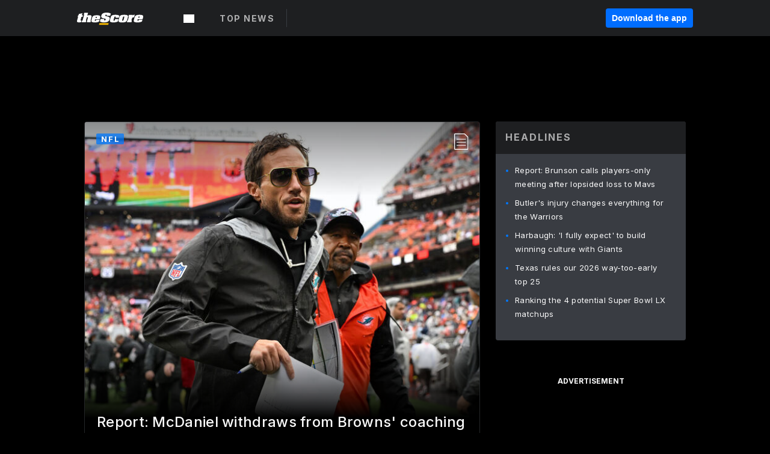

--- FILE ---
content_type: text/html; charset=utf-8
request_url: https://www.thescore.com/
body_size: 92425
content:
<!DOCTYPE html><html lang="en"><head><script type="5c53958c72a87c3ca80501e8-text/javascript">
      window.dataLayer = window.dataLayer || [];
      function gtag(){dataLayer.push(arguments);}

      gtag('consent', 'default', {
          ad_storage: "denied",
          analytics_storage: "denied",
          functionality_storage: "denied",
          personalization_storage: "denied",
          security_storage: "denied",
          ad_user_data: “denied”,
          ad_personalization: “denied”,
          'wait_for_update': 500
      });
</script><script type="5c53958c72a87c3ca80501e8-text/javascript" src="https://cdn.cookielaw.org/consent/0190bc90-bc78-77c9-88aa-94174b82975e/OtAutoBlock.js"></script><script src="https://cdn.cookielaw.org/scripttemplates/otSDKStub.js" type="5c53958c72a87c3ca80501e8-text/javascript" charSet="UTF-8" data-domain-script="0190bc90-bc78-77c9-88aa-94174b82975e"></script><script type="5c53958c72a87c3ca80501e8-text/javascript">
      function setupOneTrustClickHandlers() {
          const bannerAcceptBtn = document.getElementById('onetrust-accept-btn-handler');
          const bannerCloseBtn = document.getElementsByClassName(
            'onetrust-close-btn-handler ot-close-icon banner-close-button'
          )[0];
          const pcRejectAllBtn = document.getElementsByClassName('ot-pc-refuse-all-handler')[0];
          const pcSaveBtn = document.getElementsByClassName(
            'save-preference-btn-handler onetrust-close-btn-handler'
          )[0];
          if (bannerAcceptBtn) {
            bannerAcceptBtn.addEventListener('click', () => {
              location.reload();
            });
          }
          if (bannerCloseBtn) {
            bannerCloseBtn.addEventListener('click', () => {
              location.reload();
            });
          }
          if (pcRejectAllBtn) {
            pcRejectAllBtn.addEventListener('click', () => {
              location.reload();
            });
          }
          if (pcSaveBtn) {
            pcSaveBtn.addEventListener('click', () => {
              setTimeout(() => {
                location.reload();
              }, 200); // quick timeout so that the consent receipt can be sent and the cookie can be updated
            });
          }
      }
      function OnetrustAdsConsent(){
          if(googletag.apiReady){
              if(OptanonActiveGroups.match(/,C0004,/)){
                  googletag.pubads().setPrivacySettings({nonPersonalizedAds:false});
                  googletag.pubads().refresh();
                }
              else{
                  googletag.pubads().setPrivacySettings({nonPersonalizedAds:true});
                  googletag.pubads().refresh();
              }
          }
          else{
              setTimeout(()=>OnetrustAdsConsent(),100);
          }
      }
      function OptanonWrapper(){
          setupOneTrustClickHandlers();
          OnetrustAdsConsent();
      }
    </script><script src="https://cdn.cookielaw.org/opt-out/otCCPAiab.js" type="5c53958c72a87c3ca80501e8-text/javascript" charSet="UTF-8" ccpa-opt-out-ids="C0004" ccpa-opt-out-geo="all" ccpa-opt-out-lspa="false"></script><style>body {
  font-family: "Inter", sans-serif;
  background: #000;
  color: #fff;
  font-weight: 700;
  margin: 0;
  height: 100%;
}

a {
  text-decoration: none;
}

.Layout__skipToContentLink--34Mby {
  background: #006dff;
  color: #fff;
  left: 50%;
  padding: 8px;
  position: absolute;
  transform: translate(-50%, -100%);
  transition: transform 0.3s;
  z-index: 100;
}

.Layout__skipToContentLink--34Mby:focus {
  background-color: #005abe;
  transform: translate(-50%, 0%);
  outline: 2px solid #fff;
}

.Layout__headerContainer--2D6jQ {
  z-index: 3;
}

.Layout__header--15jBU {
  width: 100%;
  height: 63px;
  background-color: #1e1f21;
  box-shadow: 0 2px 6px 0 rgba(0, 0, 0, 0.5);
  display: flex;
  flex-direction: row;
  align-items: center;
  justify-content: center;
  position: fixed;
  z-index: 2;
}

.Layout__container--3VRLs {
  display: flex;
  min-height: 100vh;
  flex-direction: column;
}

.Layout__headercontainer--36Tvx {
  display: flex;
  max-width: 960px;
  align-items: center;
  justify-content: space-between;
  flex: 1 1 auto;
  margin: 0 auto;
  padding: 0 16px;
}

.Layout__downloadButton--o0OSi {
  background: #0078fd;
  width: 130px;
  height: 30px;
  border: none;
  font-size: 12px;
  color: #fff;
  display: block;
  cursor: pointer;
}

.Layout__logo--1W9FE {
  width: 130px;
  height: 24px;
  background: url(/static/vectors/thescore-logo.svg) 0 0 no-repeat;
  display: block;
  background-size: auto 225%;
}

.Layout__container--3VRLs {
  margin: 0 auto;
  overflow: hidden;
  width: 100%;
}

.Layout__content--2Vbni {
  display: flex;
  flex: 1;
  flex-direction: column;
  max-width: 1024px;
  min-height: 80vh;
  margin: 0 auto;
  width: 100%;
}

.Layout__footer--rY2uY {
  width: 100%;
}

.Layout__interstitialContainer--3CE1P {
  z-index: 10;
}

@media (max-width: 768px) {
  .Layout__desktopView--1ftg4 {
    display: none;
  }
}
@media (min-width: 768px) {
  .Layout__header--15jBU {
    margin-bottom: 32px;
  }
  .Layout__headercontainer--36Tvx {
    padding: 0 32px;
  }
}
@media (max-width: 1200px) {
  .Layout__container--3VRLs {
    background: #000 !important;
  }
}</style><style>/* latin-ext */
@font-face {
  font-family: "Roboto";
  font-style: italic;
  font-weight: 400;
  src: local("Roboto Italic"), local("Roboto-Italic"), local("sans-serif"), url(https://fonts.gstatic.com/s/roboto/v18/vSzulfKSK0LLjjfeaxcREhkAz4rYn47Zy2rvigWQf6w.woff2) format("woff2");
  unicode-range: U100-24f, U1-1eff, U20a0-20ab, U20ad-20cf, U2c60-2c7f, UA720-A7FF;
}
/* latin */
@font-face {
  font-family: "Roboto";
  font-style: italic;
  font-weight: 400;
  src: local("Roboto Italic"), local("Roboto-Italic"), local("sans-serif"), url(https://fonts.gstatic.com/s/roboto/v18/vPcynSL0qHq_6dX7lKVByXYhjbSpvc47ee6xR_80Hnw.woff2) format("woff2");
  unicode-range: U0-0ff, U131, U152-153, U2c6, U2da, U2dc, U2000-206f, U2074, U20ac, U2212, U2215;
}
/* latin-ext */
@font-face {
  font-family: "Roboto";
  font-style: normal;
  font-weight: 300;
  src: local("Roboto Light"), local("Roboto-Light"), local("sans-serif-light"), url(https://fonts.gstatic.com/s/roboto/v18/Pru33qjShpZSmG3z6VYwnYX0hVgzZQUfRDuZrPvH3D8.woff2) format("woff2");
  unicode-range: U100-24f, U1-1eff, U20a0-20ab, U20ad-20cf, U2c60-2c7f, UA720-A7FF;
}
/* latin */
@font-face {
  font-family: "Roboto";
  font-style: normal;
  font-weight: 300;
  src: local("Roboto Light"), local("Roboto-Light"), local("sans-serif-light"), url(https://fonts.gstatic.com/s/roboto/v18/Hgo13k-tfSpn0qi1SFdUfZBw1xU1rKptJj_0jans920.woff2) format("woff2");
  unicode-range: U0-0ff, U131, U152-153, U2c6, U2da, U2dc, U2000-206f, U2074, U20ac, U2212, U2215;
}
/* latin-ext */
@font-face {
  font-family: "Roboto";
  font-style: normal;
  font-weight: 400;
  src: local("Roboto"), local("Roboto-Regular"), local("sans-serif"), url(https://fonts.gstatic.com/s/roboto/v18/Ks_cVxiCiwUWVsFWFA3Bjn-_kf6ByYO6CLYdB4HQE-Y.woff2) format("woff2");
  unicode-range: U100-24f, U1-1eff, U20a0-20ab, U20ad-20cf, U2c60-2c7f, UA720-A7FF;
}
/* latin */
@font-face {
  font-family: "Roboto";
  font-style: normal;
  font-weight: 400;
  src: local("Roboto"), local("Roboto-Regular"), local("sans-serif"), url(https://fonts.gstatic.com/s/roboto/v18/oMMgfZMQthOryQo9n22dcuvvDin1pK8aKteLpeZ5c0A.woff2) format("woff2");
  unicode-range: U0-0ff, U131, U152-153, U2c6, U2da, U2dc, U2000-206f, U2074, U20ac, U2212, U2215;
}
/* latin-ext */
@font-face {
  font-family: "Roboto";
  font-style: normal;
  font-weight: 500;
  src: local("Roboto Medium"), local("Roboto-Medium"), local("sans-serif-medium"), url(https://fonts.gstatic.com/s/roboto/v18/oOeFwZNlrTefzLYmlVV1UIX0hVgzZQUfRDuZrPvH3D8.woff2) format("woff2");
  unicode-range: U100-24f, U1-1eff, U20a0-20ab, U20ad-20cf, U2c60-2c7f, UA720-A7FF;
}
/* latin */
@font-face {
  font-family: "Roboto";
  font-style: normal;
  font-weight: 500;
  src: local("Roboto Medium"), local("Roboto-Medium"), local("sans-serif-medium"), url(https://fonts.gstatic.com/s/roboto/v18/RxZJdnzeo3R5zSexge8UUZBw1xU1rKptJj_0jans920.woff2) format("woff2");
  unicode-range: U0-0ff, U131, U152-153, U2c6, U2da, U2dc, U2000-206f, U2074, U20ac, U2212, U2215;
}
/* latin-ext */
@font-face {
  font-family: "Roboto";
  font-style: normal;
  font-weight: 700;
  src: local("Roboto Bold"), local("Roboto-Bold"), local("sans-serif"), url(https://fonts.gstatic.com/s/roboto/v18/97uahxiqZRoncBaCEI3aW4X0hVgzZQUfRDuZrPvH3D8.woff2) format("woff2");
  unicode-range: U100-24f, U1-1eff, U20a0-20ab, U20ad-20cf, U2c60-2c7f, UA720-A7FF;
}
/* latin */
@font-face {
  font-family: "Roboto";
  font-style: normal;
  font-weight: 700;
  src: local("Roboto Bold"), local("Roboto-Bold"), local("sans-serif"), url(https://fonts.gstatic.com/s/roboto/v18/d-6IYplOFocCacKzxwXSOJBw1xU1rKptJj_0jans920.woff2) format("woff2");
  unicode-range: U0-0ff, U131, U152-153, U2c6, U2da, U2dc, U2000-206f, U2074, U20ac, U2212, U2215;
}
/* latin-ext */
@font-face {
  font-family: "Roboto Condensed";
  font-style: normal;
  font-weight: 400;
  src: local("Roboto Condensed"), local("RobotoCondensed-Regular"), local("sans-serif-condensed"), url(https://fonts.gstatic.com/s/robotocondensed/v16/Zd2E9abXLFGSr9G3YK2MsNKDSU5nPdoBdru70FiVyb0.woff2) format("woff2");
  unicode-range: U100-24f, U1-1eff, U20a0-20ab, U20ad-20cf, U2c60-2c7f, UA720-A7FF;
}
/* latin */
@font-face {
  font-family: "Roboto Condensed";
  font-style: normal;
  font-weight: 400;
  src: local("Roboto Condensed"), local("RobotoCondensed-Regular"), local("sans-serif-condensed"), url(https://fonts.gstatic.com/s/robotocondensed/v16/Zd2E9abXLFGSr9G3YK2MsH4vxAoi6d67T_UKWi0EoHQ.woff2) format("woff2");
  unicode-range: U0-0ff, U131, U152-153, U2c6, U2da, U2dc, U2000-206f, U2074, U20ac, U2212, U2215;
}
/* latin-ext */
@font-face {
  font-family: "Inconsolata";
  font-style: normal;
  font-weight: 400;
  src: local("Inconsolata Regular"), local("Inconsolata-Regular"), url(https://fonts.gstatic.com/s/inconsolata/v16/QldKNThLqRwH-OJ1UHjlKGlX5qhExfHwNJU.woff2) format("woff2");
  unicode-range: U100-24f, U259, U1-1eff, U2020, U20a0-20ab, U20ad-20cf, U2113, U2c60-2c7f, UA720-A7FF;
}
/* latin */
@font-face {
  font-family: "Inconsolata";
  font-style: normal;
  font-weight: 400;
  src: local("Inconsolata Regular"), local("Inconsolata-Regular"), url(https://fonts.gstatic.com/s/inconsolata/v16/QldKNThLqRwH-OJ1UHjlKGlZ5qhExfHw.woff2) format("woff2");
  unicode-range: U0-0ff, U131, U152-153, U2bb-2bc, U2c6, U2da, U2dc, U2000-206f, U2074, U20ac, U2122, U2191, U2193, U2212, U2215, UFEFF, UFFFD;
}
/* latin-ext */
@font-face {
  font-family: "Inconsolata";
  font-style: normal;
  font-weight: 700;
  src: local("Inconsolata Bold"), local("Inconsolata-Bold"), url(https://fonts.gstatic.com/s/inconsolata/v16/QldXNThLqRwH-OJ1UHjlKGHiw71n5_zaDpwm80E.woff2) format("woff2");
  unicode-range: U100-24f, U259, U1-1eff, U2020, U20a0-20ab, U20ad-20cf, U2113, U2c60-2c7f, UA720-A7FF;
}
/* latin */
@font-face {
  font-family: "Inconsolata";
  font-style: normal;
  font-weight: 700;
  src: local("Inconsolata Bold"), local("Inconsolata-Bold"), url(https://fonts.gstatic.com/s/inconsolata/v16/QldXNThLqRwH-OJ1UHjlKGHiw71p5_zaDpwm.woff2) format("woff2");
  unicode-range: U0-0ff, U131, U152-153, U2bb-2bc, U2c6, U2da, U2dc, U2000-206f, U2074, U20ac, U2122, U2191, U2193, U2212, U2215, UFEFF, UFFFD;
}</style><link rel="preconnect" href="https://fonts.gstatic.com"/><link href="https://fonts.googleapis.com/css2?family=Inter:wght@400;500;700&amp;display=swap" rel="stylesheet"/><link rel="preload" href="/static/css/grid.css" as="style"/><link rel="preload" href="/static/css/layout.css" as="style"/><meta charSet="utf-8"/><meta property="fb:app_id" content="124052647629735"/><meta property="og:site_name" content="theScore.com"/><meta name="viewport" content="initial-scale=1.0, width=device-width"/><link rel="icon" type="image/png" href="/static/images/favicon.png"/><meta name="google-site-verification" content="WHL02URiqh7UHOzRkgsUZzloEHa6suq6EBCn4m5JFGw"/><script class="kxct" data-id="tl6mtrbuw" data-timing="async" data-version="3.0" type="5c53958c72a87c3ca80501e8-text/javascript">
  window.Krux||((Krux=function(){Krux.q.push(arguments)}).q=[]);
  (function(){
    var k=document.createElement('script');k.type='text/javascript';k.async=true;
    k.src=(location.protocol==='https:'?'https:':'http:')+'//cdn.krxd.net/controltag/tl6mtrbuw.js';
    var s=document.getElementsByTagName('script')[0];s.parentNode.insertBefore(k,s);
  }());
</script><style>.Header__header--3AxUE {
  width: 100%;
  background-color: #1e1f21;
  display: flex;
  flex-direction: row;
  align-items: center;
  justify-content: center;
  z-index: 2;
  height: 60px;
}

.Header__headerWrap--1FpXt {
  width: 100%;
  height: auto;
  display: flex;
  flex-direction: column;
  background-color: #1e1f21;
  box-shadow: 0 2px 6px 0 rgba(0, 0, 0, 0.5);
}

.Header__logoNavBox--2Xi97 {
  display: flex;
  flex-direction: row;
  align-items: center;
}

.Header__logoInner--2i1J7 {
  align-items: center;
  display: flex;
}

.Header__navContainer--3Nbf6 {
  padding-left: 0;
}

.Header__headerWrap--1FpXt.Header__fixed--2j7PU {
  position: fixed;
}

.Header__headerContainer--yilsM {
  display: flex;
  max-width: 1024px;
  align-items: center;
  justify-content: space-between;
  flex: 1 1 auto;
  margin: 0 auto;
  padding: 0 16px;
  z-index: 2;
}

.Header__scheduleWrap--3KRVz {
  max-width: 1024px;
  margin: 0 16px;
}

.Header__downloadButton--2ZRMD {
  background: #0078fd;
  width: 113px;
  height: 34px;
  border: none;
  font-size: 12px;
  color: #fff;
  display: block;
  cursor: pointer;
}

.Header__logoWrapper--RVaMd {
  padding-top: 2px;
}

.Header__logo--3szyq {
  width: 110px;
  height: 24px;
  background: url(/static/vectors/thescore-logo.svg) 0 2px no-repeat;
  display: block;
  background-size: auto 190%;
}

.Header__hideOnDesktop--239HN {
  display: none;
}

@media (min-width: 992px) {
  .Header__scheduleWrap--3KRVz {
    margin: 0 auto;
  }
}
@media (max-width: 992px) {
  .Header__hideOnMobile--38_eK {
    display: none;
  }
  .Header__hideOnDesktop--239HN {
    display: block;
  }
}</style><style>.ShowBreakingNews__root--WJk-T {
  z-index: 3;
  position: fixed;
}</style><style>/*
  Chevrons in CSS: https://codepen.io/anon/pen/rYGWGY
*/
.DesktopMenu__chevron--GWSEw::before {
  border-style: solid;
  border-width: 0.15em 0.15em 0 0;
  content: "";
  display: inline-block;
  height: 0.35em;
  left: 0.15em;
  position: relative;
  top: 0;
  transform: rotate(-45deg);
  vertical-align: top;
  width: 0.35em;
  margin-top: 0.3em;
}

.DesktopMenu__chevron--GWSEw.DesktopMenu__bottom--1RUm5::before {
  top: 0;
  transform: rotate(135deg);
}

.DesktopMenu__hamburgerWrapper--2jaHU {
  background-color: transparent;
  margin-left: -16px;
  padding: 22px;
  position: relative;
  top: 2px;
}

.DesktopMenu__hamburgerWrapper--2jaHU:focus {
  outline: 2px solid #fff;
}

.DesktopMenu__highlight--2uOKF {
  margin-left: -5px;
  padding: 5px;
  border-radius: 2px;
  width: 110px;
  display: inline-block;
  background-color: rgb(62, 62, 70);
}

.DesktopMenu__chevron--GWSEw {
  padding-left: 5px;
}

.DesktopMenu__dropdownMenu--1u-qp {
  position: absolute;
  top: 100%;
  left: 0;
  background-color: #141414;
  z-index: 100;
  height: auto;
  cursor: initial;
  box-shadow: 2px 1px 5px 3px rgba(30, 31, 33, 0.25);
}
.DesktopMenu__dropdownMenu--1u-qp a:focus {
  outline: 1px solid #fff;
}

.DesktopMenu__flexWrapper--364lc {
  align-items: center;
  display: flex;
}

.DesktopMenu__dropdownMenus--sl072 {
  align-items: baseline;
}

.DesktopMenu__dropdownWrapper--3o1J9 {
  display: flex;
  padding: 20px;
  width: 850px;
}

.DesktopMenu__dropdownWrapper--3o1J9 > :first-child {
  width: 120px;
}

.DesktopMenu__mainMenu--3LU1u {
  -webkit-font-smoothing: antialiased;
  margin: 0 auto;
  position: relative;
  height: 60px;
  font-size: 13px;
  font-weight: 700;
  letter-spacing: 0.3px;
  line-height: 1.27;
  text-align: center;
  color: #f9f9f9;
  padding: 0 0 0 16px;
  cursor: pointer;
  display: flex;
  margin-left: 25px;
}

.DesktopMenu__leagues--275E- {
  flex: 1;
}

.DesktopMenu__divider--2ILjp {
  border-right: 1px solid #393c42;
  height: 30px;
  margin: 0 20px 0 0;
  padding: 0 20px;
}

.DesktopMenu__mainMenu--3LU1u ul {
  list-style: none;
  padding: 0;
  margin: 0;
}

.DesktopMenu__mainMenu--3LU1u.DesktopMenu__hide--p0oNT::after {
  display: none;
}

.DesktopMenu__mainMenu--3LU1u:focus {
  outline: none;
}

.DesktopMenu__menuButton--17JlI {
  position: relative;
  align-items: center;
  display: flex;
}

.DesktopMenu__menuButton--17JlI:focus {
  outline: none;
}

.DesktopMenu__menuHeader--2BAds {
  font-size: 16px;
  font-weight: 500;
  line-height: 1.4;
  letter-spacing: normal;
  text-align: left;
  padding-bottom: 10px;
  margin: 0;
  color: #fff;
}

.DesktopMenu__menuElement--Ixe-8 {
  opacity: 0.65;
  font-weight: 700;
  font-size: 13px;
  line-height: 1.43;
  letter-spacing: 1.5px;
  text-align: left;
  color: #f9f9f9;
  cursor: pointer;
  padding: 6px 0;
  text-transform: uppercase;
  display: flex;
  align-items: center;
}

.DesktopMenu__menuElement--Ixe-8:focus {
  outline: none;
}

.DesktopMenu__menuElement--Ixe-8:hover {
  opacity: 1;
}

.DesktopMenu__leagueHeader--2PlsL {
  -webkit-font-smoothing: antialiased;
  font-size: 14px;
  font-weight: 700;
  line-height: 1.38;
  letter-spacing: 1.5px;
  color: rgba(255, 255, 255, 0.65);
}

.DesktopMenu__leagueElement--1v_mZ {
  flex: 1;
}
.DesktopMenu__leagueElement--1v_mZ li {
  border-bottom: 1px solid #393c42;
}
.DesktopMenu__leagueElement--1v_mZ:first-child {
  margin-right: 20px;
}

.DesktopMenu__leagueIcon--1VRSr {
  width: 14px;
  height: 14px;
  display: inline-block;
  margin-right: 10px;
  background-color: #fff;
  position: relative;
  min-width: 14px;
  min-height: 14px;
}

.DesktopMenu__selected--LN__k .DesktopMenu__leagueIcon--1VRSr {
  background-color: #0078fd;
}

.DesktopMenu__selected--LN__k.DesktopMenu__menuElement--Ixe-8 {
  opacity: 1;
}

.DesktopMenu__leagueMenu--15QaT {
  -webkit-font-smoothing: antialiased;
  position: relative;
  height: 60px;
  font-size: 13px;
  font-weight: 700;
  letter-spacing: 0.3px;
  line-height: 1.27;
  text-align: center;
  color: #f9f9f9;
  cursor: pointer;
  display: -ms-flexbox;
  display: flex;
  background-color: transparent;
  align-items: center;
}

.DesktopMenu__leagueMenu--15QaT .DesktopMenu__dropdownMenu--1u-qp {
  width: auto;
  min-width: 150px;
}

.DesktopMenu__hoverMenu--1EYKj {
  background-color: #3a3d40;
}

.DesktopMenu__auto--2nbcs {
  mask: url("/static/vectors/sportIcons/auto.svg") no-repeat 0 0/cover;
}

.DesktopMenu__baseball--157ve {
  mask: url("/static/vectors/sportIcons/baseball.svg") no-repeat 0 0/cover;
}

.DesktopMenu__basketball--1fsGj {
  mask: url("/static/images/sportIcons/basketball@2x.png") no-repeat 0 0/cover;
}

.DesktopMenu__football--5C_7U {
  mask: url("/static/images/sportIcons/football@2x.png") no-repeat 0 0/cover;
}

.DesktopMenu__golf--Vrkem {
  mask: url("/static/vectors/sportIcons/golf.svg") no-repeat 0 0/cover;
}

.DesktopMenu__hockey--ijg_I {
  mask: url("/static/vectors/sportIcons/hockey.svg") no-repeat 0 0/cover;
}

.DesktopMenu__mma--1agJg {
  mask: url("/static/vectors/sportIcons/mma.svg") no-repeat 0 0/cover;
}

.DesktopMenu__soccer--19nh1 {
  mask: url("/static/images/sportIcons/soccer@2x.png") no-repeat 0 0/cover;
}

.DesktopMenu__tennis--2ebXP {
  mask: url("/static/vectors/sportIcons/tennis.svg") no-repeat 0 0/cover;
}

.DesktopMenu__hamburger--1G9cL {
  width: 18px;
  margin-right: 0;
  mask: url("/static/vectors/menu.svg") no-repeat 0 0/cover;
}

.DesktopMenu__link--jhJVn:focus {
  outline: 2px solid #fff;
}

.DesktopMenu__menuElementInnerContainer--dxs5h {
  align-items: center;
  display: flex;
  flex: 1;
  justify-content: space-between;
}</style><style>.GetTheAppModal__desktopView--4RSQi {
  display: none;
}

.GetTheAppModal__mobileView--ERBHC {
  display: block;
}

.GetTheAppModal__overlay--s7K52 {
  background-color: rgba(0, 0, 0, 0.3);
  position: fixed;
  top: 0;
  left: 0;
  width: 100vw;
  height: 100vh;
  z-index: 100;
}

.GetTheAppModal__thankYouMessage--3ENwT {
  width: 100%;
  height: 100%;
  text-align: center;
  font-size: 25px;
  font-weight: 400;
  margin-top: 220px;
}

.GetTheAppModal__modalContainer--Noqwb {
  position: absolute;
  background-color: #f9f9f9;
  left: calc(50% - 400px);
  top: calc(50% - 270px);
  width: 800px;
  height: 540px;
  border-radius: 8px;
  background-image: linear-gradient(to bottom, #f9f9f9, #eee);
  color: #000;
  box-shadow: 0 0 25px #000;
  transition: 1s;
}
.GetTheAppModal__modalContainer--Noqwb:focus {
  outline: 0;
}
.GetTheAppModal__modalContainer--Noqwb .GetTheAppModal__closeX--33p5P {
  position: absolute;
  right: 16px;
  top: 16px;
  font-size: 22px;
  cursor: pointer;
  padding: 0 2px;
}
body.user-is-tabbing .GetTheAppModal__modalContainer--Noqwb .GetTheAppModal__closeX--33p5P:focus {
  outline: 2px solid #1e1f21;
}
.GetTheAppModal__modalContainer--Noqwb .GetTheAppModal__closeX--33p5P:hover {
  color: #ddd;
}
.GetTheAppModal__modalContainer--Noqwb .GetTheAppModal__appRatingContainer--1_EFr .GetTheAppModal__appTitle--1XXmt {
  font-weight: 700;
}
.GetTheAppModal__modalContainer--Noqwb .GetTheAppModal__appRatingContainer--1_EFr .GetTheAppModal__appDownloads--2Gavz {
  font-size: 12px;
}
.GetTheAppModal__modalContainer--Noqwb .GetTheAppModal__appRatingContainer--1_EFr .GetTheAppModal__appIcon--xrudK {
  float: left;
  vertical-align: top;
  margin-right: 7px;
}
.GetTheAppModal__modalContainer--Noqwb .GetTheAppModal__appRatingContainer--1_EFr img {
  padding-left: 3px;
}
.GetTheAppModal__modalContainer--Noqwb .GetTheAppModal__title--3KxsL {
  width: 560px;
  height: 76px;
  font-size: 32px;
  text-align: center;
  color: #393c42;
  margin: 0 auto;
  margin-top: 40px;
  margin-bottom: 40px;
}
.GetTheAppModal__modalContainer--Noqwb .GetTheAppModal__sendButton--2A1jf {
  text-align: center;
  margin-top: 15px;
  box-sizing: border-box;
  width: 180px;
  height: 52px;
  border-radius: 4px;
  background-color: #006dff;
  font-size: 16px;
  font-weight: 700;
  color: #fff;
  cursor: pointer;
}
.GetTheAppModal__modalContainer--Noqwb .GetTheAppModal__sendButton--2A1jf:hover {
  background-color: #005abe;
}
body.user-is-tabbing .GetTheAppModal__modalContainer--Noqwb .GetTheAppModal__sendButton--2A1jf:focus {
  box-shadow: 0 0 0 2px #1e1f21;
}
.GetTheAppModal__modalContainer--Noqwb .GetTheAppModal__promptMessage--XuCvX {
  margin-top: 5px;
}
.GetTheAppModal__modalContainer--Noqwb .GetTheAppModal__signupContainer--1h4xV {
  font-size: 14px;
  font-weight: 400;
  vertical-align: top;
  padding: 0 38px;
  display: inline-block;
  box-sizing: border-box;
  width: 500px;
}
.GetTheAppModal__modalContainer--Noqwb .GetTheAppModal__signupContainer--1h4xV .GetTheAppModal__switchContainer--2Mjyq {
  cursor: pointer;
  margin: 20px 0;
  width: 362px;
  height: 52px;
  border-radius: 26px;
  border: solid 1px #f9f9f9;
}
.GetTheAppModal__modalContainer--Noqwb .GetTheAppModal__signupContainer--1h4xV .GetTheAppModal__switchOn--3uL6B {
  font-size: 16px;
  display: inline-block;
  text-align: center;
  box-sizing: border-box;
  color: #fff;
  width: 181px;
  height: 52px;
  border-radius: 26px;
  background-color: #aaa;
}
.GetTheAppModal__modalContainer--Noqwb .GetTheAppModal__signupContainer--1h4xV .GetTheAppModal__switchOn--3uL6B:focus {
  outline: 0;
}
.GetTheAppModal__modalContainer--Noqwb .GetTheAppModal__signupContainer--1h4xV .GetTheAppModal__switchOff--3b48R {
  font-size: 16px;
  display: inline-block;
  text-align: center;
  box-sizing: border-box;
  color: #fff;
  width: 181px;
  height: 52px;
  border-radius: 26px;
  color: #393c42;
}
.GetTheAppModal__modalContainer--Noqwb .GetTheAppModal__signupContainer--1h4xV .GetTheAppModal__switchOff--3b48R:focus {
  outline: 0;
}
.GetTheAppModal__modalContainer--Noqwb .GetTheAppModal__signupContainer--1h4xV input {
  font-size: 16px;
  margin-top: 15px;
  padding: 13px;
  border: 1px solid #acacac;
  border-radius: 5px;
  width: 280px;
}
.GetTheAppModal__modalContainer--Noqwb .GetTheAppModal__signupContainer--1h4xV select {
  font-size: 16px;
  margin-right: 15px;
}
.GetTheAppModal__modalContainer--Noqwb .GetTheAppModal__mobileImageContainer--1co_5 {
  display: inline-block;
  width: 275px;
}
.GetTheAppModal__modalContainer--Noqwb .GetTheAppModal__getAppStores--1URXu {
  margin: 10px 0;
}
.GetTheAppModal__modalContainer--Noqwb .GetTheAppModal__getAppStores--1URXu ul {
  margin: 0;
  padding: 0;
  list-style: none;
}
.GetTheAppModal__modalContainer--Noqwb .GetTheAppModal__getAppStores--1URXu li {
  margin-right: 5px;
  display: inline-block;
}

.GetTheAppModal__getTheAppButton--1tOrV {
  background-color: #006dff;
  margin-left: -100px;
  height: 32px;
  border: none;
  font-size: 14px;
  color: #fff;
  display: block;
  cursor: pointer;
  text-align: center;
  font-weight: 700;
  line-height: 32px;
  border-radius: 4px;
  padding: 0 10px;
}
.GetTheAppModal__getTheAppButton--1tOrV:hover {
  background-color: #005abe;
}
body.user-is-tabbing .GetTheAppModal__getTheAppButton--1tOrV:focus {
  box-shadow: 0 0 0 2px #fff;
}

.GetTheAppModal__appStoreButton--uC06M {
  display: inline-block;
}
.GetTheAppModal__appStoreButton--uC06M img {
  vertical-align: bottom;
}
body.user-is-tabbing .GetTheAppModal__appStoreButton--uC06M:focus {
  outline: 2px solid #3290fc;
}

@media (max-width: 768px) {
  .GetTheAppModal__modalContainer--Noqwb {
    left: 0;
    top: 0;
    width: 100%;
    height: 100%;
    border-radius: 0;
  }
  .GetTheAppModal__modalContainer--Noqwb .GetTheAppModal__title--3KxsL {
    width: auto;
    height: auto;
    font-size: 26px;
    margin-top: 0;
  }
  .GetTheAppModal__modalContainer--Noqwb .GetTheAppModal__signupContainer--1h4xV {
    width: auto;
    padding: 0;
  }
  .GetTheAppModal__modalContainer--Noqwb .GetTheAppModal__signupContainer--1h4xV input {
    width: 100%;
    box-sizing: border-box;
  }
  .GetTheAppModal__modalContainer--Noqwb .GetTheAppModal__sendButton--2A1jf {
    width: 100%;
  }
  .GetTheAppModal__modalContainer--Noqwb .GetTheAppModal__getAppStores--1URXu {
    margin: 50px 0;
    text-align: center;
  }
  .GetTheAppModal__modalContainer--Noqwb .GetTheAppModal__mobileImageContainer--1co_5 {
    display: block;
    text-align: center;
    width: 100%;
  }
  .GetTheAppModal__modalContentContainer--OtLNJ {
    padding: 50px 10px 10px;
    height: 100%;
    max-width: 400px;
    margin: 0 auto;
    overflow: auto;
  }
}</style><style>.Nav__nav--2HXbc {
  align-items: center;
  display: flex;
  height: 38px;
  max-width: 720px;
  justify-content: left;
  padding: 0 16px;
}

.Nav__desktopMenu--adRpn {
  display: none;
}

.Nav__subNavWrap--1GJe0 {
  height: 100%;
  min-width: 0;
  max-width: 100%;
}

@media (min-width: 992px) {
  .Nav__nav--2HXbc {
    margin: 0;
    justify-content: start;
    z-index: 2;
  }
  .Nav__desktopMenu--adRpn {
    display: block;
  }
  .Nav__mobileMenu--1AdSC {
    display: none;
  }
}</style><style>.SubNav__link--1XEsc:focus {
  box-shadow: inset 0 0 0 2px #fff;
  outline: none;
}</style><style> {
  /*
   * Container style
   */
  /*
   * Scrollbar rail styles
   */
  /*
   * Scrollbar thumb styles
   */
  /* MS supports */
}
.ps {
  overflow: hidden !important;
  overflow-anchor: none;
  -ms-overflow-style: none;
  touch-action: auto;
  -ms-touch-action: auto;
}
.ps__rail-x {
  display: none;
  opacity: 0;
  transition: background-color 0.2s linear, opacity 0.2s linear;
  -webkit-transition: background-color 0.2s linear, opacity 0.2s linear;
  height: 15px;
  /* there must be 'bottom' or 'top' for ps__rail-x */
  bottom: 0px;
  /* please don't change 'position' */
  position: absolute;
}
.ps__rail-y {
  display: none;
  opacity: 0;
  transition: background-color 0.2s linear, opacity 0.2s linear;
  -webkit-transition: background-color 0.2s linear, opacity 0.2s linear;
  width: 15px;
  /* there must be 'right' or 'left' for ps__rail-y */
  right: 0;
  /* please don't change 'position' */
  position: absolute;
}
.ps--active-x > .ps__rail-x,
.ps--active-y > .ps__rail-y {
  display: block;
  background-color: transparent;
}
.ps:hover > .ps__rail-x,
.ps:hover > .ps__rail-y,
.ps--focus > .ps__rail-x,
.ps--focus > .ps__rail-y,
.ps--scrolling-x > .ps__rail-x,
.ps--scrolling-y > .ps__rail-y {
  opacity: 0.6;
}
.ps .ps__rail-x:hover,
.ps .ps__rail-y:hover,
.ps .ps__rail-x:focus,
.ps .ps__rail-y:focus,
.ps .ps__rail-x.ps--clicking,
.ps .ps__rail-y.ps--clicking {
  background-color: #eee;
  opacity: 0.9;
}
.ps__thumb-x {
  background-color: #aaa;
  border-radius: 6px;
  transition: background-color 0.2s linear, height 0.2s ease-in-out;
  -webkit-transition: background-color 0.2s linear, height 0.2s ease-in-out;
  height: 6px;
  /* there must be 'bottom' for ps__thumb-x */
  bottom: 2px;
  /* please don't change 'position' */
  position: absolute;
}
.ps__thumb-y {
  background-color: #aaa;
  border-radius: 6px;
  transition: background-color 0.2s linear, width 0.2s ease-in-out;
  -webkit-transition: background-color 0.2s linear, width 0.2s ease-in-out;
  width: 6px;
  /* there must be 'right' for ps__thumb-y */
  right: 2px;
  /* please don't change 'position' */
  position: absolute;
}
.ps__rail-x:hover > .ps__thumb-x,
.ps__rail-x:focus > .ps__thumb-x,
.ps__rail-x.ps--clicking .ps__thumb-x {
  background-color: #999;
  height: 11px;
}
.ps__rail-y:hover > .ps__thumb-y,
.ps__rail-y:focus > .ps__thumb-y,
.ps__rail-y.ps--clicking .ps__thumb-y {
  background-color: #999;
  width: 11px;
}
@supports (-ms-overflow-style: none) {
  .ps {
    overflow: auto !important;
  }
}
@media screen and (-ms-high-contrast: active), (-ms-high-contrast: none) {
  .ps {
    overflow: auto !important;
  }
}
.ps .ps__rail-x:hover,
.ps .ps__rail-y:hover,
.ps .ps__rail-x:focus,
.ps .ps__rail-y:focus,
.ps .ps__rail-x.ps--clicking,
.ps .ps__rail-y.ps--clicking {
  background-color: transparent;
}

.ScrollMenu__scrollMenu--Dyi3i {
  -webkit-font-smoothing: antialiased;
  position: relative;
  display: flex;
  width: 100%;
}

.ScrollMenu__headingScrollWrapper--2fVpa {
  overflow: hidden;
  width: 100%;
  -webkit-overflow-scrolling: touch;
}

.ScrollMenu__headingScroll--1THJf {
  position: relative;
  display: flex;
  height: 100%;
  width: 100%;
  padding-bottom: 10px;
}

.ScrollMenu__scrollButton--275mg {
  top: 0;
  bottom: 0;
  flex-shrink: 0;
  cursor: pointer;
  background: no-repeat center/80% url(/static/vectors/desktop-arrow.svg);
  padding-left: 20px;
  margin-top: -10px;
  margin-left: 10px;
  margin-right: 0;
}

.ScrollMenu__hidden--2n9bO {
  display: hidden;
}

.ScrollMenu__scrollButton--275mg:focus {
  outline: none;
}

.ScrollMenu__scrollLeft--2PKKo {
  -moz-transform: scaleX(-1);
  -o-transform: scaleX(-1);
  -webkit-transform: scaleX(-1);
  transform: scaleX(-1);
  filter: FlipH;
  -ms-filter: "FlipH";
  margin-left: 0;
  margin-right: 10px;
}

@media only screen and (max-width: 768px) {
  .ScrollMenu__scrollButton--275mg {
    display: none;
  }
}</style><title>Sports News | NFL NHL MLB NBA &amp; more | theScore.com</title><meta property="og:title" content="Sports News | NFL NHL MLB NBA &amp; more"/><meta property="og:type" content="article"/><meta property="og:url"/><meta property="og:locale" content="en_CA"/><meta property="og:image"/><meta property="og:image:secure_url"/><meta property="og:image:type" content="image/jpeg"/><meta property="og:image:width" content="1200"/><meta property="og:image:height" content="630"/><meta property="og:description" content="Trending News &amp; Rumors for Football, Basketball, Baseball, Hockey, Soccer &amp; More"/><meta name="twitter:card" content="summary_large_image"/><meta name="twitter:site" content="@theScore"/><meta name="twitter:title" content="Sports News | NFL NHL MLB NBA &amp; more"/><meta name="twitter:description" content="Trending News &amp; Rumors for Football, Basketball, Baseball, Hockey, Soccer &amp; More"/><meta name="twitter:image" content="/static/vectors/thescore-logo.svg"/><meta name="description" content="Top News &amp; Rumors for Football, Basketball, Baseball, Hockey, Soccer &amp; More"/><script type="application/ld+json">{
          
    "@context": "http://schema.org",
    "@type": "CreativeWork",
    "headline": "Sports News | NFL NHL MLB NBA & more",
    "mainEntityOfPage": "undefined",
    "description": "Trending News & Rumors for Football, Basketball, Baseball, Hockey, Soccer & More",
    "datePublished": "2026-01-21T00:27:36.641Z",
    "author": {
      "@type": "Person",
      "name": "undefined"
    },
  
      "image": {
        "@type": "ImageObject",
        "url": "undefined",
        "height": 576,
        "width": 768
      },
    
          "publisher": {
            "@type": "Organization",
            "name": "theScore",
            "logo": {
              "@type": "ImageObject",
              "url": "https://thescore-web-artifacts.s3.amazonaws.com/images/theScore-60px-h.png",
              "width": 330,
              "height": 60
            }
          }
        }</script><style>.LeagueRiver__cardContainer--3j1kt {
  padding-bottom: 30px;
}

.LeagueRiver__extraPadding--1DX24 {
  padding-top: 30px;
  padding-bottom: 60px;
}

.LeagueRiver__facebookPageBox--2r1nG {
  display: block;
  text-align: center;
  margin-top: 10px;
}

.LeagueRiver__tickerImageWC--3VPV5 {
  display: inline-block;
  width: 158px;
  height: 72px;
  margin-right: 8px;
  vertical-align: top;
  background: url("/static/images/worldcupLookalike/ticker-wc.png");
}

.LeagueRiver__tickerImageLookalike--3h14q {
  display: inline-block;
  width: 158px;
  height: 72px;
  margin-right: 8px;
  vertical-align: top;
  background: url("/static/images/worldcupLookalike/ticker-wwcpdyll.png");
}

.LeagueRiver__tickerContainer--1nYrT {
  display: inline-block;
  width: 100%;
}

.LeagueRiver__ticker--3jIAR {
  margin-bottom: 10px;
}

.LeagueRiver__hide--2xXs6 {
  display: none;
}

.LeagueRiver__riverContainer--1P11w {
  padding: 12px 0;
}

.LeagueRiver__riverHeader--3G5If {
  padding-top: 16px;
  padding-bottom: 16px;
  font-weight: 1000;
  letter-spacing: 2.6px;
  font-size: 1em;
  color: #aaa;
}

.LeagueRiver__relatedNewsHeader--QD0QD {
  margin-bottom: 10px;
  position: relative;
  text-align: center;
  font-size: 1em;
}

.LeagueRiver__filterMenuWrapper--2-ulD {
  text-align: center;
}

.LeagueRiver__relatedNewsHeader--QD0QD::before {
  content: "";
  display: block;
  position: absolute;
  top: 50%;
  width: 20%;
  left: 8%;
  border-bottom: 1px solid #888;
}

.LeagueRiver__relatedNewsHeader--QD0QD::after {
  content: "";
  display: block;
  position: absolute;
  top: 50%;
  width: 20%;
  right: 8%;
  border-bottom: 1px solid #888;
}

.LeagueRiver__wrapLink--2Wfg3 {
  display: none;
}

.LeagueRiver__wrapAdContainer--3X6iH {
  display: none;
}

.LeagueRiver__adContainer--2e7wC {
  display: none;
}

.LeagueRiver__bigBoxAdContainer--21Ef_ {
  display: none;
}

@media (max-width: 375px) {
  .LeagueRiver__relatedNewsHeader--QD0QD::before,
  .LeagueRiver__relatedNewsHeader--QD0QD::after {
    width: 15%;
  }
}
@media (max-width: 768px) {
  .LeagueRiver__tickerImageWC--3VPV5 {
    display: inline-block;
    width: 130px;
    height: 54px;
    margin-right: 0;
    margin-left: 14px;
    background: url("/static/images/worldcupLookalike/ticker-wc-mobile.png");
  }
  .LeagueRiver__tickerImageLookalike--3h14q {
    display: inline-block;
    width: 130px;
    height: 54px;
    margin-right: 0;
    margin-left: 14px;
    background: url("/static/images/worldcupLookalike/ticker-wwcpdyll-mobile.png");
  }
  .LeagueRiver__riverHeader--3G5If {
    margin-left: 0;
  }
}
@media (min-width: 1200px) {
  .LeagueRiver__wrapLink--2Wfg3.LeagueRiver__show--17iqc {
    position: fixed;
    bottom: 0;
    top: 0;
    display: block;
    width: 100%;
    background: transparent;
  }
  .LeagueRiver__wrapLink--2Wfg3.LeagueRiver__show--17iqc.LeagueRiver__right--3Txnl {
    left: 50%;
    margin-left: 480px;
  }
  .LeagueRiver__wrapLink--2Wfg3.LeagueRiver__show--17iqc.LeagueRiver__left--SStLl {
    right: 50%;
    margin-right: 480px;
  }
  .LeagueRiver__adContainer--2e7wC {
    display: block;
  }
}
@media (min-width: 768px) {
  .LeagueRiver__extraPadding--1DX24 {
    padding-top: 20px;
  }
  .LeagueRiver__facebookPageBox--2r1nG {
    text-align: right;
    margin-top: 0;
  }
  .LeagueRiver__riverHeader--3G5If {
    padding-top: 32px;
    padding-bottom: 32px;
  }
  .LeagueRiver__bigBoxAdContainer--21Ef_ {
    display: block;
    margin-top: 20px;
  }
  .LeagueRiver__relatedNewsHeader--QD0QD::before {
    width: 180px;
    left: 8%;
  }
  .LeagueRiver__relatedNewsHeader--QD0QD::after {
    width: 180px;
    right: 8%;
  }
  .LeagueRiver__ticker--3jIAR {
    margin-bottom: 20px;
  }
}
@media (min-width: 1024px) {
  .LeagueRiver__facebookPageBox--2r1nG {
    display: block;
    margin-top: 20px;
  }
  .LeagueRiver__miniCards--1VsH1 {
    display: none;
  }
  .LeagueRiver__riverContainer--1P11w {
    padding: 2px 12px 12px; /* for some reason if any padding is added the container adds height on top, making the padding uneven unless this workaround is used */
    background-color: #000;
    border-radius: 4px;
  }
  .LeagueRiver__wrapAdContainer--3X6iH {
    display: block;
  }
}</style><style>.masonry__grid--2qySY {
  width: 100%;
  margin: 0 auto;
}

.masonry__gridGutter--2fOti {
  width: 100%;
}

.masonry__gridSizer--h6EPu {
  width: 100%;
}

.masonry__gridItem--3gUaq {
  width: 100%;
  margin-bottom: 10px;
}

.masonry__gridItem2--3x0I2 {
  width: 100%;
}

.masonry__gridItemFullWidth--zYzUe {
  width: 100%;
}

@media (min-width: 768px) {
  .masonry__grid--2qySY {
    width: 658px;
    margin: 0 auto;
  }
  .masonry__gridGutter--2fOti {
    width: 26px;
  }
  .masonry__gridSizer--h6EPu {
    width: 316px;
  }
  .masonry__gridItem--3gUaq {
    width: 316px;
    margin-bottom: 30px;
  }
  .masonry__gridItem2--3x0I2 {
    width: 658px;
  }
  .masonry__gridItemFullWidth--zYzUe {
    width: 100%;
  }
  .masonry__gridItemHeadlines--1uOiD {
    width: 658px;
  }
}
@media (min-width: 1024px) {
  .masonry__grid--2qySY {
    width: 1000px;
  }
  .masonry__gridItem2--3x0I2 {
    width: 658px;
  }
  .masonry__gridItemFullWidth--zYzUe {
    width: 1000px;
  }
  .masonry__gridItemHeadlines--1uOiD {
    width: 316px;
  }
}</style><style>.HeadlinesCard__headlinesContainer--E0TMH {
  width: 100%;
  height: auto;
  border-radius: 4px;
  color: #f9f9f9;
  background-color: #393c42;
}

.HeadlinesCard__headlinesHeader--1SzFc {
  height: 54px;
  background-color: #1e1f21;
  border-radius: 4px 4px 0 0;
}

.HeadlinesCard__headlinesHeaderText--HKXdl {
  opacity: 0.65;
  margin: 0;
  padding: 16px;
  font-size: 16px;
  letter-spacing: 2px;
}

.HeadlinesCard__headlinesBody--11xWF {
  padding: 16px 0;
}</style><style>.Headlines__headlines--1_YLt {
  padding-left: 2em;
  padding-right: 2em;
  padding-top: 0;
  margin-top: 0;
}

.Headlines__headline--2Sm1L {
  color: #0078fd;
  font-size: 13px;
  font-weight: 400;
  line-height: 1.83;
  letter-spacing: 0.3px;
  margin-bottom: 8px;
  text-align: left;
}

.Headlines__headlineText--3ZQm5 {
  color: #f9f9f9;
  cursor: pointer;
}</style><style>.FilterMenu__filterMenu--2pGix {
  padding: 0;
  margin: 20px 0;
  white-space: nowrap;
  overflow: auto;
}

.FilterMenu__filterMenuButton--3nS40 {
  border-radius: 2px;
  display: inline-block;
  list-style-type: none;
  margin-right: 10px;
  padding: 1px;
}
.FilterMenu__filterMenuButton--3nS40:hover, .FilterMenu__filterMenuButton--3nS40.FilterMenu__selected--ByFh0 {
  background-color: #1e1f21;
}
.FilterMenu__filterMenuButton--3nS40:hover button, .FilterMenu__filterMenuButton--3nS40.FilterMenu__selected--ByFh0 button {
  opacity: 1;
}
.FilterMenu__filterMenuButton--3nS40 button {
  border-radius: 2px;
  padding: 0 10px;
  cursor: pointer;
  letter-spacing: 1px;
  font-weight: 400;
  font-size: 13px;
  line-height: 30px;
  color: rgba(249, 249, 249, 0.65);
}
.FilterMenu__filterMenuButton--3nS40 button:focus {
  box-shadow: 0 0 0 2px #fff;
}</style><style>.ContentCardList__cardContainer--rjeN4 {
  padding-bottom: 10px;
}</style><style>.masonry__grid--2qySY {
  width: 100%;
  margin: 0 auto;
}

.masonry__gridGutter--2fOti {
  width: 100%;
}

.masonry__gridSizer--h6EPu {
  width: 100%;
}

.masonry__gridItem--3gUaq {
  width: 100%;
  margin-bottom: 10px;
}

.masonry__gridItem2--3x0I2 {
  width: 100%;
}

.masonry__gridItemFullWidth--zYzUe {
  width: 100%;
}

@media (min-width: 768px) {
  .masonry__grid--2qySY {
    width: 658px;
    margin: 0 auto;
  }
  .masonry__gridGutter--2fOti {
    width: 26px;
  }
  .masonry__gridSizer--h6EPu {
    width: 316px;
  }
  .masonry__gridItem--3gUaq {
    width: 316px;
    margin-bottom: 30px;
  }
  .masonry__gridItem2--3x0I2 {
    width: 658px;
  }
  .masonry__gridItemFullWidth--zYzUe {
    width: 100%;
  }
  .masonry__gridItemHeadlines--1uOiD {
    width: 658px;
  }
}
@media (min-width: 1024px) {
  .masonry__grid--2qySY {
    width: 1000px;
  }
  .masonry__gridItem2--3x0I2 {
    width: 658px;
  }
  .masonry__gridItemFullWidth--zYzUe {
    width: 1000px;
  }
  .masonry__gridItemHeadlines--1uOiD {
    width: 316px;
  }
}</style><style>.Article__article--2pJwZ .Article__byline-link--O3fEO {
  color: #fff;
}
.Article__article--2pJwZ .article-segment--video,
.Article__article--2pJwZ .article-segment--image {
  display: table !important;
  margin-left: auto;
  margin-right: auto;
  flex-wrap: wrap;
}
.Article__article--2pJwZ .article-segment--image img,
.Article__article--2pJwZ video {
  max-width: 100%;
  max-height: 230px !important;
  height: auto;
  width: auto;
}
.Article__article--2pJwZ .article-segment--image-caption {
  font-family: "Inter", sans-serif;
  font-weight: 700;
  color: #f9f9f9;
  font-size: 12px;
  font-weight: 400;
  display: table-caption;
  caption-side: bottom;
  color: #3a3d40;
  font-size: 12px;
}
.Article__article--2pJwZ .article-segment--image-attribution {
  color: #aaa;
  font-style: italic;
}
.Article__article--2pJwZ .article-segment--embed {
  flex-wrap: wrap;
}
.Article__article--2pJwZ .article-segment--embed p {
  margin: 5px 0 !important;
}
.Article__article--2pJwZ .table-responsive {
  margin-bottom: 5px;
  width: 100%;
  overflow-x: auto;
  overflow-y: hidden;
  border: none;
}
.Article__article--2pJwZ .table-responsive table {
  border-collapse: collapse;
  margin-bottom: 0;
  font-weight: 500;
  font-size: 18px;
  white-space: nowrap;
}
.Article__article--2pJwZ .table-responsive th {
  padding: 8px;
  border-bottom: 2px solid #ddd;
  min-height: 45px;
  background-color: #f9f9f9;
  color: #888;
  font-weight: 500;
  font-size: 13px;
}
.Article__article--2pJwZ .table-responsive td {
  padding: 8px;
  vertical-align: top;
  border-top: none;
  border-bottom: #f9f9f9 1px solid;
  font-size: 13px;
}
.Article__article--2pJwZ .table-responsive thead {
  text-transform: uppercase;
}
.Article__article--2pJwZ p {
  font-weight: 300;
}

@media (min-width: 768px) {
  .Article__article--2pJwZ {
    border-radius: 4px;
    border: solid 1px #000;
  }
}</style><style>.TheScoreArticleCard__headerBreak--1gdwg {
  margin-bottom: 25px;
}</style><style>.ArticleTag__ArticleTag--3TyA3 {
  font-weight: bold;
  font-size: 10px;
  text-transform: uppercase;
  height: 18px;
  line-height: 1;
  letter-spacing: 2px;
  color: #f9f9f9;
  border-radius: 2px;
  padding: 0 4px;
  background-color: rgba(0, 120, 253, 0.75);
  align-items: center;
  display: flex;
  position: absolute;
  z-index: 1;
  top: 10px;
  left: 10px;
}

.ArticleTag__isLarge--2pfQD.ArticleTag__ArticleTag--3TyA3 {
  padding: 0 8px;
  font-size: 13px;
  top: 20px;
  left: 20px;
}

.ArticleTag__tagText--2yyvV {
  margin-right: -2px;
}</style><style>.LoadMoreButton__loadMoreButton--2zgKJ {
  width: 100%;
  background-color: #1e1f21;
  text-align: center;
  height: 56px;
  display: flex;
  align-items: center;
  justify-content: space-around;
  cursor: pointer;
}

.LoadMoreButton__loadMoreButton--2zgKJ:focus {
  outline: 2px solid #fff;
}

.LoadMoreButton__loadMoreText--stB8x {
  opacity: 0.65;
  font-size: 15px;
  font-weight: 700;
  color: #f9f9f9;
  vertical-align: middle;
  margin: auto;
}</style><style>.MobileBannerAd__mobileBannerAd--31oDQ {
  display: none;
}

@media (max-width: 992px) {
  .MobileBannerAd__mobileBannerAd--31oDQ {
    background: #000;
    display: block;
    margin: 0 auto;
    position: fixed;
    width: 100%;
    bottom: 0;
    z-index: 2;
  }
}</style><style>.Ad__container--MeQWT {
  background: #000;
  text-align: center;
  box-sizing: border-box;
  outline: 0;
}
.Ad__container--MeQWT:focus {
  border: 2px solid #fff;
}

.Ad__adText--3SBBt {
  color: #fff;
  font-size: 12px;
  text-transform: uppercase;
}
.Ad__bigboxDesktop--3YlS6 .Ad__adText--3SBBt {
  display: block;
}

.Ad__bigboxDesktop--3YlS6 {
  width: 300px;
  padding: 20px 0;
  margin: 0 auto;
  display: none;
}
@media (min-width: 1200px) {
  .Ad__bigboxDesktop--3YlS6 {
    display: block;
  }
}

.Ad__bigboxDesktop--3YlS6 :last-child {
  min-height: 250px;
}

.Ad__bigboxMobile--3VRdG {
  width: 300px;
  min-height: 250px;
  padding: 10px 0;
  margin: 0 auto;
  display: block;
}
@media (min-width: 768px) {
  .Ad__bigboxMobile--3VRdG {
    display: none;
  }
}

.Ad__leaderboard--2fzKP {
  text-align: center;
  background: none;
  border: 0;
  padding: 20px 0;
  min-height: 90px;
  display: none;
}
@media (min-width: 1200px) {
  .Ad__leaderboard--2fzKP {
    display: block;
  }
}

.Ad__mobileBanner--15qBa {
  background: none;
  border: 0;
  height: 50px;
  width: 320px;
  margin: 0 auto;
}

.Ad__outOfPage--FaM9P {
  border: 0;
  display: inline;
}

.Ad__teads--2Zaub {
  background: none;
  margin: 0 auto;
}

.Ad__wrap--3Y355 {
  height: 0;
}

.Ad__wrap--3Y355 div {
  height: 0;
}</style><style>a {
  outline: none;
  text-decoration: none;
}
a:hover {
  color: #fff;
  text-decoration: underline;
}
body.user-is-tabbing a:focus {
  box-shadow: 0 0 0 2px #fff;
  border-radius: 6px;
}

.Footer__logo--3jzWq {
  width: 130px;
  height: 24px;
  background: url(/static/vectors/thescore-logo.svg) 0 0 no-repeat;
  background-size: auto 225%;
}

.Footer__logoWrapper--5wa4k {
  display: inline-block;
  padding: 2px;
}

.Footer__logoWrapper--5wa4k img {
  width: 130px;
}

.Footer__phoneBox--1qpkd {
  max-width: 320px;
  display: inline-block;
}

.Footer__footerContainer--1mIcI {
  margin: 0 auto;
  width: 100%;
  color: #f9f9f9;
  background-color: #1e1f21;
  font-size: 20px;
  font-weight: 200;
  padding-bottom: 60px;
}

.Footer__footerInnerContainer--2T_2k {
  width: 100%;
  max-width: 992px;
  margin: 0 auto;
  display: flex;
  padding: 64px 0 24px;
}

.Footer__footerLeft--3YL8c {
  flex-basis: 25%;
}

.Footer__footerRight--3jFxS {
  display: flex;
  flex: 1;
  justify-content: end;
}

.Footer__footerIconsList--3EVjv {
  padding: 10px 0;
}

.Footer__captionText--3sDsc {
  color: #fff;
  font-size: 16px;
  margin: 20px 0 0;
  line-height: 1.41;
  font-weight: 700;
  width: 250px;
}

.Footer__badgesWrapper--10DC3 {
  margin: 24px 0 0;
}

.Footer__appStoreButton--1wHA8 {
  display: inline-block;
  margin: 0 10px 0 0;
}

.Footer__footerListTitle--29QST {
  list-style: none;
  font-size: 16px;
  letter-spacing: 2px;
  color: #f9f9f9;
  margin: 0 0 15px;
  font-weight: 700;
}

.Footer__footerListTitle--29QST h2 {
  letter-spacing: 0.01em;
  font-size: 16px;
  margin: 0;
  text-transform: uppercase;
}

.Footer__footerListItem--1HMts {
  list-style: none;
  font-size: 13px;
  margin: 0 0 12px;
}

.Footer__footerListItem--1HMts img {
  max-width: 100%;
  height: auto;
}

.Footer__footerListItem--1HMts:last-child {
  margin: 0;
}

.Footer__footerListItem--1HMts a i {
  font-size: 24px;
  background: #fff;
  padding: 6px;
  border-radius: 24px;
  color: #000;
}

.Footer__footerLegalListItem--2FU1F {
  display: inline;
  list-style: none;
  padding: 0 8px;
}
.Footer__footerLegalListItem--2FU1F + .Footer__footerLegalListItem--2FU1F {
  border-left: 1px solid rgba(249, 249, 249, 0.65);
}
.Footer__footerLegalListItem--2FU1F:first-child {
  padding-left: 0;
}

.Footer__footerListIcon--k0F4A {
  display: inline;
  margin: 2px 5px;
}

.Footer__footerLink--1mO9L {
  color: rgba(255, 255, 255, 0.5);
  line-height: 1.71;
  font-weight: 400;
}

.Footer__footerShareLink--2-8Cm {
  text-decoration: none;
  color: #f9f9f9;
  font-size: 14px;
}

.Footer__pennLogo--7k_JK {
  text-align: right;
}

.Footer__pennLogoMobile--2Fzv2 {
  margin-bottom: 10px;
}

.Footer__textLeft--2AT_H {
  text-align: left;
}

.Footer__eaIcon--313MR {
  height: 1rem;
  position: relative;
  top: 2px;
}

.Footer__copySection--32Y_7 {
  border-top: 1px solid rgba(255, 255, 255, 0.08);
  display: flex;
  width: 100%;
  max-width: 992px;
  margin: 0 auto;
  padding: 24px 0 0;
  font-size: 12px;
}
@media (max-width: 992px) {
  .Footer__copySection--32Y_7 {
    flex-direction: column;
    align-items: flex-start;
  }
}

.Footer__pennLogo--7k_JK {
  width: 100%;
}

@media (min-width: 992px) {
  .Footer__mobileOnly--2BK97 {
    display: none;
  }
}

.Footer__hideMobile--1_nvm {
  display: none;
}
@media (min-width: 992px) {
  .Footer__hideMobile--1_nvm {
    display: block;
  }
}

.Footer__footerLegal--3Gj6q {
  padding: 0;
}

.Footer__section--lluxX {
  margin: 0;
}

@media (max-width: 992px) {
  .Footer__section--lluxX {
    border-bottom: 1px solid rgba(255, 255, 255, 0.08);
    padding: 24px 0;
    margin: 0;
  }
  .Footer__footerLeft--3YL8c {
    border-bottom: 1px solid rgba(255, 255, 255, 0.08);
    padding: 0 0 24px;
    margin: 0 16px;
  }
  .Footer__footerRight--3jFxS {
    flex-direction: column;
    margin: 0 16px;
    justify-content: initial;
  }
  .Footer__footerInnerContainer--2T_2k {
    padding: 40px 0 0;
    flex-direction: column;
  }
  .Footer__captionText--3sDsc {
    margin: 16px 0 0;
  }
  .Footer__logoWrapper--5wa4k img {
    width: 100px;
  }
  .Footer__footerContainer--1mIcI {
    text-align: left;
  }
  .Footer__badgesWrapper--10DC3 {
    margin: 12px 0 0;
    text-align: left;
  }
  .Footer__bottomText--mxBsY {
    margin: 0 auto;
    line-height: 1.46;
  }
  .Footer__footerLegal--3Gj6q {
    margin: 16px 0 0;
    padding: 0;
  }
  .Footer__phoneBox--1qpkd {
    margin: 6px 0 0;
  }
  ul.Footer__footerIconsList--3EVjv {
    margin: 10px 0 0 25px;
  }
  .Footer__copySection--32Y_7 {
    border: none;
    display: flex;
    margin: 24px 16px;
    width: auto;
    padding: 0;
  }
}
@media (max-width: 992px) and (max-width: 992px) {
  .Footer__copySection--32Y_7 {
    flex-direction: column;
    align-items: flex-start;
  }
}
@media (min-width: 1200px) {
  .Footer__footerIconsList--3EVjv {
    display: none;
  }
  .Footer__phoneBox--1qpkd {
    margin-bottom: 25px;
  }
}</style><noscript data-n-css="true"></noscript><link rel="preload" href="/_next/static/chunks/main-9baede29b9b95edec88b.js" as="script"/><link rel="preload" href="/_next/static/chunks/webpack-91303017235c558918f2.js" as="script"/><link rel="preload" href="/_next/static/chunks/framework.a0cc4416b9424a5588b2.js" as="script"/><link rel="preload" href="/_next/static/chunks/c36e2f1f.5f8bfdb76f27589700a8.js" as="script"/><link rel="preload" href="/_next/static/chunks/29107295.7fc2009922d1ac743b63.js" as="script"/><link rel="preload" href="/_next/static/chunks/75fc9c18.077d3f64e36776f6878e.js" as="script"/><link rel="preload" href="/_next/static/chunks/commons.eef2dc2c5acd59073aea.js" as="script"/><link rel="preload" href="/_next/static/chunks/6967bf8211fb4f07b9b74f2ba455fe89bb4e836a.03b118043bc8a44324c6.js" as="script"/><link rel="preload" href="/_next/static/chunks/3440346dcaa90c2ad19338ac9232cf5204506f8c.63255525a4acb67a61ec.js" as="script"/><link rel="preload" href="/_next/static/chunks/b1542cc239bf56c8a14913c0a930efe682b5cf86.f723167fec925d25584b.js" as="script"/><link rel="preload" href="/_next/static/chunks/pages/_app-84d240fec1211423cbdd.js" as="script"/><link rel="preload" href="/_next/static/chunks/08b808ae6354c20b75f3f343fde21049d6a18af3.b9110f98a44bf874b2e9.js" as="script"/><link rel="preload" href="/_next/static/chunks/8e3143f77c0dac5a17444434f843931ac36c2a11.ba8314740a4070c375c8.js" as="script"/><link rel="preload" href="/_next/static/chunks/ff670e5e9fe19b160fccbfd79fa5149535bc0b8f.8ac115a447c44ca5aaf1.js" as="script"/><link rel="preload" href="/_next/static/chunks/43d0cec0443c7c40834b146184bc1f8a2ed76171.ca0a789af848c6c16678.js" as="script"/><link rel="preload" href="/_next/static/chunks/65ed1115c013002ced2ec64840f29cce960c047b.9c632e5c81892d07328b.js" as="script"/><link rel="preload" href="/_next/static/chunks/a420686099141f63b5ce7163f61da080a8545ca0.ac5fe8d7eaad648a3d5e.js" as="script"/><link rel="preload" href="/_next/static/chunks/74b151b6e2754610f961a270eee1381992a680a2.b0ebfb76979a8cc4291c.js" as="script"/><link rel="preload" href="/_next/static/chunks/6be4c325aa7d29a2f97c3eb9009f7207d83a1406.b90c41c5dd34d4e473ad.js" as="script"/><link rel="preload" href="/_next/static/chunks/pages/league_river-5a1ef669a039c99fe1e2.js" as="script"/></head><body><noscript><iframe src="https://www.googletagmanager.com/ns.html?id=GTM-TQN8B8H" height="0" width="0" style="display:none;visibility:hidden" title="Google Tag Manager"></iframe></noscript><div id="__next"><div id="app-container" class="Layout__container--3VRLs wrapped-content"><a class="Layout__skipToContentLink--34Mby" href="#main-content">Skip to content</a><div class="Layout__interstitialContainer--3CE1P"></div><div><span></span><div class="Layout__container--3VRLs"><div><div><div></div><div class="Layout__headerContainer--2D6jQ"><div><div class="Header__headerWrap--1FpXt"><header class="Header__header--3AxUE"><div class="Header__headerContainer--yilsM"><div class="Header__logoNavBox--2Xi97"><span class="Header__logoInner--2i1J7"><a aria-label="theScore site" class="Header__logoWrapper--RVaMd" href="/"><div class="Header__logo--3szyq"></div></a></span><div class="Header__hideOnMobile--38_eK Header__navContainer--3Nbf6"><nav class="Nav__nav--2HXbc"><span> </span><div class="Nav__desktopMenu--adRpn"><div class="DesktopMenu__flexWrapper--364lc"><div class="DesktopMenu__mainMenu--3LU1u DesktopMenu__hide--p0oNT" aria-label="Main menu"><div></div><div class="DesktopMenu__menuButton--17JlI"><div class="DesktopMenu__hamburgerWrapper--2jaHU " role="button" tabindex="0" aria-label="Open Main Menu" aria-expanded="false"><span class="DesktopMenu__hamburger--1G9cL DesktopMenu__leagueIcon--1VRSr"></span></div></div></div><div class="DesktopMenu__menuButton--17JlI DesktopMenu__divider--2ILjp"><a class="DesktopMenu__leagueHeader--2PlsL" href="/">TOP NEWS</a></div></div></div><div class="Nav__subNavWrap--1GJe0"><div class="ScrollMenu__scrollMenu--Dyi3i null" style="height:50px"><div class="ScrollMenu__headingScrollWrapper--2fVpa" style="height:50px"><div class="ScrollMenu__headingScroll--1THJf"></div></div></div></div></nav></div></div><button class="GetTheAppModal__getTheAppButton--1tOrV"><span>Download the app</span></button></div></header><div class="Header__hideOnDesktop--239HN"><nav class="Nav__nav--2HXbc"><div class="Nav__subNavWrap--1GJe0"><div class="ScrollMenu__scrollMenu--Dyi3i null" style="height:50px"><div class="ScrollMenu__headingScrollWrapper--2fVpa" style="height:50px"><div class="ScrollMenu__headingScroll--1THJf"></div></div></div></div></nav></div></div></div></div></div></div><main id="main-content" class="Layout__content--2Vbni"><a id="wrap-link-left" class="wrap-link LeagueRiver__wrapLink--2Wfg3 LeagueRiver__left--SStLl LeagueRiver__show--17iqc" target="_blank"></a><a id="wrap-link-right" class="wrap-link LeagueRiver__wrapLink--2Wfg3 LeagueRiver__right--3Txnl LeagueRiver__show--17iqc" target="_blank"></a><div class="LeagueRiver__wrapAdContainer--3X6iH"><div class="Ad__wrap--3Y355 Ad__container--MeQWT"><div style="width:1px;height:1px"></div></div></div><div class="LeagueRiver__adContainer--2e7wC"><div class="Ad__leaderboard--2fzKP Ad__container--MeQWT"><div style="width:1px;height:1px"></div></div></div><div class="LeagueRiver__riverContainer--1P11w"><h1 class="sr-only">Top News</h1><div class="masonry__grid--2qySY"><div class="masonry__gridSizer--h6EPu"></div><div class="masonry__gridGutter--2fOti"></div><div class="LeagueRiver__ticker--3jIAR"><div class="LeagueRiver__tickerContainer--1nYrT masonry__gridItem--3gUaq masonry__gridItemFullWidth--zYzUe"></div></div><div class="masonry__gridItem--3gUaq masonry__gridItem2--3x0I2"><div class="cap-height"><div class="jsx-1435942676 card"><span class=""><a href="/nfl/news/3460425/report-mcdaniel-withdraws-from-browns-coaching-search"><div class="jsx-264632542 header containerLarge"><div class="jsx-264632542 icon readIcon"></div></div><div class="jsx-3434550294 root"><div class="jsx-3434550294 "><div class="jsx-3434550294 topGradient"></div><div style="height:300px" class="lazyload-placeholder"></div><div class="jsx-3434550294 bottomGradient"></div></div><div class="jsx-3434550294 hidden"><div style="height:300px" class="lazyload-placeholder"></div></div></div><div class="jsx-403783000 container isLarge "><div class="jsx-403783000 isImageCard"><div class="jsx-403783000 title">Report: McDaniel withdraws from Browns' coaching search</div></div></div></a></span><div class="jsx-1577217905 footer isLarge"><div><div class="jsx-1577217905 info"><time dateTime="2026-01-20T22:51:28.000Z" title="2026-01-20T22:51:28.000Z">2h ago</time><div class="jsx-1577217905 bullet">•</div><div class="jsx-1577217905 source"><div role="img" aria-label="theScore" class="jsx-78218653 icon"></div></div></div></div><div class="jsx-400922134 shareButton"><div role="button" aria-label="Share" tabindex="0" class="jsx-400922134 shareArrow largeArrow "></div><div class="jsx-400922134 shareContent  hidden"><button class="jsx-400922134 icon twitterIcon"></button><button class="jsx-400922134 icon redditIcon"></button><button class="jsx-400922134 icon facebookIcon"></button></div></div></div><a href="/nfl/news"><div class="ArticleTag__ArticleTag--3TyA3 ArticleTag__isLarge--2pfQD"><div class="ArticleTag__tagText--2yyvV" role="presentation">nfl</div></div></a></div><span style="font-size:0"></span></div></div><div class="masonry__gridItem--3gUaq masonry__gridItemHeadlines--1uOiD"><div class="row"><div class="col-sm-6 col-md-12"><div class="HeadlinesCard__headlinesContainer--E0TMH"><div class="HeadlinesCard__headlinesHeader--1SzFc"><h2 class="HeadlinesCard__headlinesHeaderText--HKXdl">HEADLINES</h2></div><div class="HeadlinesCard__headlinesBody--11xWF"><ul class="Headlines__headlines--1_YLt" role="list"><li class="Headlines__headline--2Sm1L" role="listitem"><span class=""><a href="/nba/news/3460420/report-brunson-calls-players-only-meeting-after-lopsided-loss-to-mavs"><span class="Headlines__headlineText--3ZQm5">Report: Brunson calls players-only meeting after lopsided loss to Mavs</span></a></span></li><li class="Headlines__headline--2Sm1L" role="listitem"><span class=""><a href="/nba/news/3460089/butlers-injury-changes-everything-for-the-warriors"><span class="Headlines__headlineText--3ZQm5">Butler&#x27;s injury changes everything for the Warriors</span></a></span></li><li class="Headlines__headline--2Sm1L" role="listitem"><span class=""><a href="/nfl/news/3460164/harbaugh-i-fully-expect-to-build-winning-culture-with-giants"><span class="Headlines__headlineText--3ZQm5">Harbaugh: &#x27;I fully expect&#x27; to build winning culture with Giants</span></a></span></li><li class="Headlines__headline--2Sm1L" role="listitem"><span class=""><a href="/ncaaf/news/3458782/texas-rules-our-2026-way-too-early-top-25"><span class="Headlines__headlineText--3ZQm5">Texas rules our 2026 way-too-early top 25 </span></a></span></li><li class="Headlines__headline--2Sm1L" role="listitem"><span class=""><a href="/nfl/news/3455592/ranking-the-4-potential-super-bowl-lx-matchups"><span class="Headlines__headlineText--3ZQm5">Ranking the 4 potential Super Bowl LX matchups</span></a></span></li></ul></div></div></div><div class="LeagueRiver__facebookPageBox--2r1nG col-sm-6 col-md-12"><div class="LeagueRiver__bigBoxAdContainer--21Ef_"><div class="Ad__bigboxDesktop--3YlS6 Ad__container--MeQWT"><div class="Ad__adText--3SBBt">Advertisement</div><div style="width:1px;height:1px"></div></div></div></div></div></div><div class="masonry__gridItem--3gUaq masonry__gridItem2--3x0I2"><div class="LeagueRiver__riverHeader--3G5If"><h2 class="LeagueRiver__relatedNewsHeader--QD0QD">RELATED NEWS</h2><div class="LeagueRiver__filterMenuWrapper--2-ulD"><ul class="FilterMenu__filterMenu--2pGix" role="presentation"><li class="FilterMenu__filterMenuButton--3nS40 FilterMenu__selected--ByFh0"><button>ALL</button></li><li class="FilterMenu__filterMenuButton--3nS40"><button>ARTICLES</button></li><li class="FilterMenu__filterMenuButton--3nS40"><button>VIDEOS</button></li></ul></div></div></div><div><div class="masonry__gridItem--3gUaq"><div class="cap-height"><div class="jsx-1435942676 card"><span class=""><a href="/mlb/news/3460429/beltran-andruw-jones-elected-to-baseball-hall-of-fame"><div class="jsx-264632542 header container"><div class="jsx-264632542 icon readIcon"></div></div><div class="jsx-3434550294 root"><div class="jsx-3434550294 "><div class="jsx-3434550294 topGradient"></div><div style="height:300px" class="lazyload-placeholder"></div><div class="jsx-3434550294 bottomGradient"></div></div><div class="jsx-3434550294 hidden"><div style="height:300px" class="lazyload-placeholder"></div></div></div><div class="jsx-403783000 container  "><div class="jsx-403783000 isImageCard"><div class="jsx-403783000 title">Beltrán, Andruw Jones elected to Baseball Hall of Fame</div></div></div></a></span><div class="jsx-1577217905 footer "><div><div class="jsx-1577217905 info"><time dateTime="2026-01-21T00:20:27.000Z" title="2026-01-21T00:20:27.000Z">7m ago</time><div class="jsx-1577217905 bullet">•</div><div class="jsx-1577217905 source"><div role="img" aria-label="theScore" class="jsx-78218653 icon"></div></div></div></div><div class="jsx-400922134 shareButton"><div role="button" aria-label="Share" tabindex="0" class="jsx-400922134 shareArrow smallArrow "></div><div class="jsx-400922134 shareContent  hidden"><button class="jsx-400922134 icon twitterIcon"></button><button class="jsx-400922134 icon redditIcon"></button><button class="jsx-400922134 icon facebookIcon"></button></div></div></div><a href="/mlb/news"><div class="ArticleTag__ArticleTag--3TyA3 false"><div class="ArticleTag__tagText--2yyvV" role="presentation">mlb</div></div></a></div><span style="font-size:0"></span></div></div><div class="masonry__gridItem--3gUaq"><div class="cap-height"><div class="jsx-1435942676 card"><span class=""><a href="/mlb/news/3460444/report-owners-will-push-for-salary-cap-after-dodgers-land-tucker"><div class="jsx-264632542 header container"><div class="jsx-264632542 icon readIcon"></div></div><div class="jsx-3434550294 root"><div class="jsx-3434550294 "><div class="jsx-3434550294 topGradient"></div><div style="height:300px" class="lazyload-placeholder"></div><div class="jsx-3434550294 bottomGradient"></div></div><div class="jsx-3434550294 hidden"><div style="height:300px" class="lazyload-placeholder"></div></div></div><div class="jsx-403783000 container  "><div class="jsx-403783000 isImageCard"><div class="jsx-403783000 title">Report: Owners will push for salary cap after Dodgers land T...</div></div></div></a></span><div class="jsx-1577217905 footer "><div><div class="jsx-1577217905 info"><time dateTime="2026-01-20T23:29:42.000Z" title="2026-01-20T23:29:42.000Z">58m ago</time><div class="jsx-1577217905 bullet">•</div><div class="jsx-1577217905 source"><div role="img" aria-label="theScore" class="jsx-78218653 icon"></div></div></div></div><div class="jsx-400922134 shareButton"><div role="button" aria-label="Share" tabindex="0" class="jsx-400922134 shareArrow smallArrow "></div><div class="jsx-400922134 shareContent  hidden"><button class="jsx-400922134 icon twitterIcon"></button><button class="jsx-400922134 icon redditIcon"></button><button class="jsx-400922134 icon facebookIcon"></button></div></div></div><a href="/mlb/news"><div class="ArticleTag__ArticleTag--3TyA3 false"><div class="ArticleTag__tagText--2yyvV" role="presentation">mlb</div></div></a></div><span style="font-size:0"></span></div></div><div class="masonry__gridItem--3gUaq"><div class="cap-height"><div class="jsx-1435942676 card"><span class=""><a href="/nfl/news/3455934/nfl-coaching-hire-grades-titans-wisely-give-saleh-his-2nd-chance"><div class="jsx-264632542 header container"><div class="jsx-264632542 icon readIcon"></div></div><div class="jsx-3434550294 root"><div class="jsx-3434550294 "><div class="jsx-3434550294 topGradient"></div><div style="height:300px" class="lazyload-placeholder"></div><div class="jsx-3434550294 bottomGradient"></div></div><div class="jsx-3434550294 hidden"><div style="height:300px" class="lazyload-placeholder"></div></div></div><div class="jsx-403783000 container  "><div class="jsx-403783000 isImageCard"><div class="jsx-403783000 title">NFL coaching hire grades: Titans wisely give Saleh his 2nd c...</div></div></div></a></span><div class="jsx-1577217905 footer "><div><div class="jsx-1577217905 info"><time dateTime="2026-01-20T23:01:34.000Z" title="2026-01-20T23:01:34.000Z">1h ago</time><div class="jsx-1577217905 bullet">•</div><div class="jsx-1577217905 source"><div role="img" aria-label="theScore" class="jsx-78218653 icon"></div></div></div></div><div class="jsx-400922134 shareButton"><div role="button" aria-label="Share" tabindex="0" class="jsx-400922134 shareArrow smallArrow "></div><div class="jsx-400922134 shareContent  hidden"><button class="jsx-400922134 icon twitterIcon"></button><button class="jsx-400922134 icon redditIcon"></button><button class="jsx-400922134 icon facebookIcon"></button></div></div></div><a href="/nfl/news"><div class="ArticleTag__ArticleTag--3TyA3 false"><div class="ArticleTag__tagText--2yyvV" role="presentation">nfl</div></div></a></div><span style="font-size:0"></span></div></div><div class="masonry__gridItem--3gUaq"><div class="cap-height"><div class="jsx-1435942676 card"><span class=""><a href="/ncaaf/news/3460378/duke-sues-darian-mensah-tries-to-stop-transfer-portal-entry"><div class="jsx-264632542 header container"><div class="jsx-264632542 icon readIcon"></div></div><div class="jsx-3434550294 root"><div class="jsx-3434550294 "><div class="jsx-3434550294 topGradient"></div><div style="height:300px" class="lazyload-placeholder"></div><div class="jsx-3434550294 bottomGradient"></div></div><div class="jsx-3434550294 hidden"><div style="height:300px" class="lazyload-placeholder"></div></div></div><div class="jsx-403783000 container  "><div class="jsx-403783000 isImageCard"><div class="jsx-403783000 title">Duke sues Darian Mensah, tries to stop transfer portal entry</div></div></div></a></span><div class="jsx-1577217905 footer "><div><div class="jsx-1577217905 info"><time dateTime="2026-01-20T21:42:04.000Z" title="2026-01-20T21:42:04.000Z">3h ago</time><div class="jsx-1577217905 bullet">•</div><div class="jsx-1577217905 source"><div role="img" aria-label="theScore" class="jsx-78218653 icon"></div></div></div></div><div class="jsx-400922134 shareButton"><div role="button" aria-label="Share" tabindex="0" class="jsx-400922134 shareArrow smallArrow "></div><div class="jsx-400922134 shareContent  hidden"><button class="jsx-400922134 icon twitterIcon"></button><button class="jsx-400922134 icon redditIcon"></button><button class="jsx-400922134 icon facebookIcon"></button></div></div></div><a href="/ncaaf/news"><div class="ArticleTag__ArticleTag--3TyA3 false"><div class="ArticleTag__tagText--2yyvV" role="presentation">ncaaf</div></div></a></div><span style="font-size:0"></span></div></div><div class="masonry__gridItem--3gUaq"><div class="cap-height"><div class="jsx-1435942676 card"><span class=""><a href="/epl/news/3460258/man-city-suffer-stunning-defeat-to-norwegian-minnows-bodo-glimt"><div class="jsx-264632542 header container"><div class="jsx-264632542 icon readIcon"></div></div><div class="jsx-3434550294 root"><div class="jsx-3434550294 "><div class="jsx-3434550294 topGradient"></div><div style="height:300px" class="lazyload-placeholder"></div><div class="jsx-3434550294 bottomGradient"></div></div><div class="jsx-3434550294 hidden"><div style="height:300px" class="lazyload-placeholder"></div></div></div><div class="jsx-403783000 container  "><div class="jsx-403783000 isImageCard"><div class="jsx-403783000 title">Man City suffer stunning defeat to Norwegian minnows Bodo/Gl...</div></div></div></a></span><div class="jsx-1577217905 footer "><div><div class="jsx-1577217905 info"><time dateTime="2026-01-20T21:14:35.000Z" title="2026-01-20T21:14:35.000Z">3h ago</time><div class="jsx-1577217905 bullet">•</div><div class="jsx-1577217905 source"><div role="img" aria-label="theScore" class="jsx-78218653 icon"></div></div></div></div><div class="jsx-400922134 shareButton"><div role="button" aria-label="Share" tabindex="0" class="jsx-400922134 shareArrow smallArrow "></div><div class="jsx-400922134 shareContent  hidden"><button class="jsx-400922134 icon twitterIcon"></button><button class="jsx-400922134 icon redditIcon"></button><button class="jsx-400922134 icon facebookIcon"></button></div></div></div><a href="/epl/news"><div class="ArticleTag__ArticleTag--3TyA3 false"><div class="ArticleTag__tagText--2yyvV" role="presentation">epl</div></div></a></div><span style="font-size:0"></span></div></div><div class="masonry__gridItem--3gUaq"><div class="cap-height"><div class="jsx-1435942676 card"><span class=""><a href="/ncaaf/news/3460108/ap-poll-indiana-closes-magical-season-at-no-1"><div class="jsx-264632542 header container"><div class="jsx-264632542 icon readIcon"></div></div><div class="jsx-3434550294 root"><div class="jsx-3434550294 "><div class="jsx-3434550294 topGradient"></div><div style="height:300px" class="lazyload-placeholder"></div><div class="jsx-3434550294 bottomGradient"></div></div><div class="jsx-3434550294 hidden"><div style="height:300px" class="lazyload-placeholder"></div></div></div><div class="jsx-403783000 container  "><div class="jsx-403783000 isImageCard"><div class="jsx-403783000 title">AP Poll: Indiana closes magical season at No. 1</div></div></div></a></span><div class="jsx-1577217905 footer "><div><div class="jsx-1577217905 info"><time dateTime="2026-01-20T16:38:51.000Z" title="2026-01-20T16:38:51.000Z">8h ago</time><div class="jsx-1577217905 bullet">•</div><div class="jsx-1577217905 source"><div role="img" aria-label="theScore" class="jsx-78218653 icon"></div></div></div></div><div class="jsx-400922134 shareButton"><div role="button" aria-label="Share" tabindex="0" class="jsx-400922134 shareArrow smallArrow "></div><div class="jsx-400922134 shareContent  hidden"><button class="jsx-400922134 icon twitterIcon"></button><button class="jsx-400922134 icon redditIcon"></button><button class="jsx-400922134 icon facebookIcon"></button></div></div></div><a href="/ncaaf/news"><div class="ArticleTag__ArticleTag--3TyA3 false"><div class="ArticleTag__tagText--2yyvV" role="presentation">ncaaf</div></div></a></div><span style="font-size:0"></span></div></div><div class="masonry__gridItem--3gUaq"><div class="cap-height"><div class="jsx-1435942676 card"><span class=""><a href="/mlb/news/3460092/dombrowski-phillies-losing-out-on-bichette-was-gut-punch"><div class="jsx-264632542 header container"><div class="jsx-264632542 icon readIcon"></div></div><div class="jsx-3434550294 root"><div class="jsx-3434550294 "><div class="jsx-3434550294 topGradient"></div><div style="height:300px" class="lazyload-placeholder"></div><div class="jsx-3434550294 bottomGradient"></div></div><div class="jsx-3434550294 hidden"><div style="height:300px" class="lazyload-placeholder"></div></div></div><div class="jsx-403783000 container  "><div class="jsx-403783000 isImageCard"><div class="jsx-403783000 title">Dombrowski: Phillies losing out on Bichette was 'gut punch'</div></div></div></a></span><div class="jsx-1577217905 footer "><div><div class="jsx-1577217905 info"><time dateTime="2026-01-20T15:56:48.000Z" title="2026-01-20T15:56:48.000Z">9h ago</time><div class="jsx-1577217905 bullet">•</div><div class="jsx-1577217905 source"><div role="img" aria-label="theScore" class="jsx-78218653 icon"></div></div></div></div><div class="jsx-400922134 shareButton"><div role="button" aria-label="Share" tabindex="0" class="jsx-400922134 shareArrow smallArrow "></div><div class="jsx-400922134 shareContent  hidden"><button class="jsx-400922134 icon twitterIcon"></button><button class="jsx-400922134 icon redditIcon"></button><button class="jsx-400922134 icon facebookIcon"></button></div></div></div><a href="/mlb/news"><div class="ArticleTag__ArticleTag--3TyA3 false"><div class="ArticleTag__tagText--2yyvV" role="presentation">mlb</div></div></a></div><span style="font-size:0"></span></div></div><div class="masonry__gridItem--3gUaq"><div class="cap-height"><div class="jsx-1435942676 card"><span class=""><a href="/ncaaf/news/3459435/2027-cfb-national-title-odds-ohio-state-indiana-on-top"><div class="jsx-264632542 header container"><div class="jsx-264632542 icon readIcon"></div></div><div class="jsx-3434550294 root"><div class="jsx-3434550294 "><div class="jsx-3434550294 topGradient"></div><div style="height:300px" class="lazyload-placeholder"></div><div class="jsx-3434550294 bottomGradient"></div></div><div class="jsx-3434550294 hidden"><div style="height:300px" class="lazyload-placeholder"></div></div></div><div class="jsx-403783000 container  "><div class="jsx-403783000 isImageCard"><div class="jsx-403783000 title">2027 CFB national title odds: Ohio State, Indiana on top</div></div></div></a></span><div class="jsx-1577217905 footer "><div><div class="jsx-1577217905 info"><time dateTime="2026-01-20T15:37:45.000Z" title="2026-01-20T15:37:45.000Z">9h ago</time><div class="jsx-1577217905 bullet">•</div><div class="jsx-1577217905 source"><div role="img" aria-label="theScore" class="jsx-78218653 icon"></div></div></div></div><div class="jsx-400922134 shareButton"><div role="button" aria-label="Share" tabindex="0" class="jsx-400922134 shareArrow smallArrow "></div><div class="jsx-400922134 shareContent  hidden"><button class="jsx-400922134 icon twitterIcon"></button><button class="jsx-400922134 icon redditIcon"></button><button class="jsx-400922134 icon facebookIcon"></button></div></div></div><a href="/ncaaf/news"><div class="ArticleTag__ArticleTag--3TyA3 false"><div class="ArticleTag__tagText--2yyvV" role="presentation">ncaaf</div></div></a></div><span style="font-size:0"></span></div></div><div class="masonry__gridItem--3gUaq"><div class="cap-height"><div class="jsx-1435942676 card"><span class=""><a href="/ncaaf/news/3460050/miamis-beck-takes-blame-for-loss-after-late-int-it-really-hurts"><div class="jsx-264632542 header container"><div class="jsx-264632542 icon readIcon"></div></div><div class="jsx-3434550294 root"><div class="jsx-3434550294 "><div class="jsx-3434550294 topGradient"></div><div style="height:300px" class="lazyload-placeholder"></div><div class="jsx-3434550294 bottomGradient"></div></div><div class="jsx-3434550294 hidden"><div style="height:300px" class="lazyload-placeholder"></div></div></div><div class="jsx-403783000 container  "><div class="jsx-403783000 isImageCard"><div class="jsx-403783000 title">Miami's Beck takes blame for loss after late INT: 'It really...</div></div></div></a></span><div class="jsx-1577217905 footer "><div><div class="jsx-1577217905 info"><time dateTime="2026-01-20T14:23:09.000Z" title="2026-01-20T14:23:09.000Z">10h ago</time><div class="jsx-1577217905 bullet">•</div><div class="jsx-1577217905 source"><div role="img" aria-label="theScore" class="jsx-78218653 icon"></div></div></div></div><div class="jsx-400922134 shareButton"><div role="button" aria-label="Share" tabindex="0" class="jsx-400922134 shareArrow smallArrow "></div><div class="jsx-400922134 shareContent  hidden"><button class="jsx-400922134 icon twitterIcon"></button><button class="jsx-400922134 icon redditIcon"></button><button class="jsx-400922134 icon facebookIcon"></button></div></div></div><a href="/ncaaf/news"><div class="ArticleTag__ArticleTag--3TyA3 false"><div class="ArticleTag__tagText--2yyvV" role="presentation">ncaaf</div></div></a></div><span style="font-size:0"></span></div></div><div class="masonry__gridItem--3gUaq"><div class="cap-height"><div class="jsx-1435942676 card"><span class=""><a href="/nba/news/3460022/warriors-lose-butler-for-rest-of-season-with-torn-acl"><div class="jsx-264632542 header container"><div class="jsx-264632542 icon readIcon"></div></div><div class="jsx-3434550294 root"><div class="jsx-3434550294 "><div class="jsx-3434550294 topGradient"></div><div style="height:300px" class="lazyload-placeholder"></div><div class="jsx-3434550294 bottomGradient"></div></div><div class="jsx-3434550294 hidden"><div style="height:300px" class="lazyload-placeholder"></div></div></div><div class="jsx-403783000 container  "><div class="jsx-403783000 isImageCard"><div class="jsx-403783000 title">Warriors lose Butler for rest of season with torn ACL</div></div></div></a></span><div class="jsx-1577217905 footer "><div><div class="jsx-1577217905 info"><time dateTime="2026-01-20T12:21:18.000Z" title="2026-01-20T12:21:18.000Z">12h ago</time><div class="jsx-1577217905 bullet">•</div><div class="jsx-1577217905 source"><div role="img" aria-label="theScore" class="jsx-78218653 icon"></div></div></div></div><div class="jsx-400922134 shareButton"><div role="button" aria-label="Share" tabindex="0" class="jsx-400922134 shareArrow smallArrow "></div><div class="jsx-400922134 shareContent  hidden"><button class="jsx-400922134 icon twitterIcon"></button><button class="jsx-400922134 icon redditIcon"></button><button class="jsx-400922134 icon facebookIcon"></button></div></div></div><a href="/nba/news"><div class="ArticleTag__ArticleTag--3TyA3 false"><div class="ArticleTag__tagText--2yyvV" role="presentation">nba</div></div></a></div><span style="font-size:0"></span></div></div><div class="masonry__gridItem--3gUaq"><div class="cap-height"><div class="jsx-1435942676 card"><span class=""><a href="/ncaaf/news/3459837/indiana-beats-miami-to-cap-perfect-season-with-1st-national-title"><div class="jsx-264632542 header container"><div class="jsx-264632542 icon readIcon"></div></div><div class="jsx-3434550294 root"><div class="jsx-3434550294 "><div class="jsx-3434550294 topGradient"></div><div style="height:300px" class="lazyload-placeholder"></div><div class="jsx-3434550294 bottomGradient"></div></div><div class="jsx-3434550294 hidden"><div style="height:300px" class="lazyload-placeholder"></div></div></div><div class="jsx-403783000 container  "><div class="jsx-403783000 isImageCard"><div class="jsx-403783000 title">Indiana beats Miami to cap perfect season with 1st national ...</div></div></div></a></span><div class="jsx-1577217905 footer "><div><div class="jsx-1577217905 info"><time dateTime="2026-01-20T06:14:48.000Z" title="2026-01-20T06:14:48.000Z">18h ago</time><div class="jsx-1577217905 bullet">•</div><div class="jsx-1577217905 source"><div role="img" aria-label="theScore" class="jsx-78218653 icon"></div></div></div></div><div class="jsx-400922134 shareButton"><div role="button" aria-label="Share" tabindex="0" class="jsx-400922134 shareArrow smallArrow "></div><div class="jsx-400922134 shareContent  hidden"><button class="jsx-400922134 icon twitterIcon"></button><button class="jsx-400922134 icon redditIcon"></button><button class="jsx-400922134 icon facebookIcon"></button></div></div></div><a href="/ncaaf/news"><div class="ArticleTag__ArticleTag--3TyA3 false"><div class="ArticleTag__tagText--2yyvV" role="presentation">ncaaf</div></div></a></div><span style="font-size:0"></span></div></div><div class="masonry__gridItem--3gUaq"><div class="cap-height"><div class="jsx-1435942676 card"><span class=""><a href="/ncaaf/news/3459775/cfb-blitz-title-game-takeaways"><div class="jsx-264632542 header container"><div class="jsx-264632542 icon readIcon"></div></div><div class="jsx-3434550294 root"><div class="jsx-3434550294 "><div class="jsx-3434550294 topGradient"></div><div style="height:300px" class="lazyload-placeholder"></div><div class="jsx-3434550294 bottomGradient"></div></div><div class="jsx-3434550294 hidden"><div style="height:300px" class="lazyload-placeholder"></div></div></div><div class="jsx-403783000 container  "><div class="jsx-403783000 isImageCard"><div class="jsx-403783000 title">CFB Blitz: Title game takeaways</div></div></div></a></span><div class="jsx-1577217905 footer "><div><div class="jsx-1577217905 info"><time dateTime="2026-01-20T06:05:07.000Z" title="2026-01-20T06:05:07.000Z">18h ago</time><div class="jsx-1577217905 bullet">•</div><div class="jsx-1577217905 source"><div role="img" aria-label="theScore" class="jsx-78218653 icon"></div></div></div></div><div class="jsx-400922134 shareButton"><div role="button" aria-label="Share" tabindex="0" class="jsx-400922134 shareArrow smallArrow "></div><div class="jsx-400922134 shareContent  hidden"><button class="jsx-400922134 icon twitterIcon"></button><button class="jsx-400922134 icon redditIcon"></button><button class="jsx-400922134 icon facebookIcon"></button></div></div></div><a href="/ncaaf/news"><div class="ArticleTag__ArticleTag--3TyA3 false"><div class="ArticleTag__tagText--2yyvV" role="presentation">ncaaf</div></div></a></div><span style="font-size:0"></span></div></div><div class="masonry__gridItem--3gUaq"><div class="cap-height"><div class="jsx-1435942676 card"><span class=""><a href="/ncaaf/news/3459875/mendoza-completes-heisman-season-with-clutch-td-ill-die-for-my-team"><div class="jsx-264632542 header container"><div class="jsx-264632542 icon readIcon"></div></div><div class="jsx-3434550294 root"><div class="jsx-3434550294 "><div class="jsx-3434550294 topGradient"></div><div style="height:300px" class="lazyload-placeholder"></div><div class="jsx-3434550294 bottomGradient"></div></div><div class="jsx-3434550294 hidden"><div style="height:300px" class="lazyload-placeholder"></div></div></div><div class="jsx-403783000 container  "><div class="jsx-403783000 isImageCard"><div class="jsx-403783000 title">Mendoza completes Heisman season with clutch TD: 'I'll die f...</div></div></div></a></span><div class="jsx-1577217905 footer "><div><div class="jsx-1577217905 info"><time dateTime="2026-01-20T06:02:22.000Z" title="2026-01-20T06:02:22.000Z">18h ago</time><div class="jsx-1577217905 bullet">•</div><div class="jsx-1577217905 source"><div role="img" aria-label="theScore" class="jsx-78218653 icon"></div></div></div></div><div class="jsx-400922134 shareButton"><div role="button" aria-label="Share" tabindex="0" class="jsx-400922134 shareArrow smallArrow "></div><div class="jsx-400922134 shareContent  hidden"><button class="jsx-400922134 icon twitterIcon"></button><button class="jsx-400922134 icon redditIcon"></button><button class="jsx-400922134 icon facebookIcon"></button></div></div></div><a href="/ncaaf/news"><div class="ArticleTag__ArticleTag--3TyA3 false"><div class="ArticleTag__tagText--2yyvV" role="presentation">ncaaf</div></div></a></div><span style="font-size:0"></span></div></div><div class="masonry__gridItem--3gUaq"><div class="cap-height"><div class="jsx-1435942676 card"><span class=""><a href="/nfl/news/3459872/report-titans-to-hire-49-ers-saleh-as-head-coach"><div class="jsx-264632542 header container"><div class="jsx-264632542 icon readIcon"></div></div><div class="jsx-3434550294 root"><div class="jsx-3434550294 "><div class="jsx-3434550294 topGradient"></div><div style="height:300px" class="lazyload-placeholder"></div><div class="jsx-3434550294 bottomGradient"></div></div><div class="jsx-3434550294 hidden"><div style="height:300px" class="lazyload-placeholder"></div></div></div><div class="jsx-403783000 container  "><div class="jsx-403783000 isImageCard"><div class="jsx-403783000 title">Report: Titans to hire 49ers' Saleh as head coach</div></div></div></a></span><div class="jsx-1577217905 footer "><div><div class="jsx-1577217905 info"><time dateTime="2026-01-20T05:43:12.000Z" title="2026-01-20T05:43:12.000Z">19h ago</time><div class="jsx-1577217905 bullet">•</div><div class="jsx-1577217905 source"><div role="img" aria-label="theScore" class="jsx-78218653 icon"></div></div></div></div><div class="jsx-400922134 shareButton"><div role="button" aria-label="Share" tabindex="0" class="jsx-400922134 shareArrow smallArrow "></div><div class="jsx-400922134 shareContent  hidden"><button class="jsx-400922134 icon twitterIcon"></button><button class="jsx-400922134 icon redditIcon"></button><button class="jsx-400922134 icon facebookIcon"></button></div></div></div><a href="/nfl/news"><div class="ArticleTag__ArticleTag--3TyA3 false"><div class="ArticleTag__tagText--2yyvV" role="presentation">nfl</div></div></a></div><span style="font-size:0"></span></div></div><div class="masonry__gridItem--3gUaq"><div class="cap-height"><div class="jsx-1435942676 card"><span class=""><a href="/ncaaf/news/3459858/mendoza-kamara-named-cfp-title-game-mvps"><div class="jsx-264632542 header container"><div class="jsx-264632542 icon readIcon"></div></div><div class="jsx-3434550294 root"><div class="jsx-3434550294 "><div class="jsx-3434550294 topGradient"></div><div style="height:300px" class="lazyload-placeholder"></div><div class="jsx-3434550294 bottomGradient"></div></div><div class="jsx-3434550294 hidden"><div style="height:300px" class="lazyload-placeholder"></div></div></div><div class="jsx-403783000 container  "><div class="jsx-403783000 isImageCard"><div class="jsx-403783000 title">Mendoza, Kamara named CFP title game MVPs</div></div></div></a></span><div class="jsx-1577217905 footer "><div><div class="jsx-1577217905 info"><time dateTime="2026-01-20T05:07:43.000Z" title="2026-01-20T05:07:43.000Z">19h ago</time><div class="jsx-1577217905 bullet">•</div><div class="jsx-1577217905 source"><div role="img" aria-label="theScore" class="jsx-78218653 icon"></div></div></div></div><div class="jsx-400922134 shareButton"><div role="button" aria-label="Share" tabindex="0" class="jsx-400922134 shareArrow smallArrow "></div><div class="jsx-400922134 shareContent  hidden"><button class="jsx-400922134 icon twitterIcon"></button><button class="jsx-400922134 icon redditIcon"></button><button class="jsx-400922134 icon facebookIcon"></button></div></div></div><a href="/ncaaf/news"><div class="ArticleTag__ArticleTag--3TyA3 false"><div class="ArticleTag__tagText--2yyvV" role="presentation">ncaaf</div></div></a></div><span style="font-size:0"></span></div></div></div></div><button class="LoadMoreButton__loadMoreButton--2zgKJ" tabindex="0"><div class="LoadMoreButton__loadMoreText--stB8x">SEE MORE STORIES</div></button></div><div class="MobileBannerAd__mobileBannerAd--31oDQ"><div class="Ad__mobileBanner--15qBa Ad__container--MeQWT"><div style="width:320px;height:50px"></div></div></div></main><footer class="Layout__footer--rY2uY"><div class="Footer__footerContainer--1mIcI"><div class="Footer__footerInnerContainer--2T_2k"><div class="Footer__footerLeft--3YL8c"><span class=""><a aria-label="theScore site" class="Footer__logoWrapper--5wa4k" href="/"><img src="/static/vectors/the-score-logo.svg" alt="theScore"/></a></span><div class="Footer__captionText--3sDsc">The ultimate, personalized mobile sports experience</div><div class="Footer__badgesWrapper--10DC3"><div class="Footer__phoneBox--1qpkd"><a class="Footer__appStoreButton--1wHA8" aria-label="Download from app store" href="https://thescore.app.link/uKPvChyCYG"><span><img src="/static/images/app-store-footer.png" srcSet="
    /static/images/app-store-footer.png 1x,
    /static/images/app-store-footer@2x.png 2x,
    /static/images/app-store-footer@3x.png 3x
  " alt="App Store" width="107px" height="36px"/></span></a><a class="Footer__appStoreButton--1wHA8" aria-label="Download from google play" href="https://thescore.app.link/KDCcpaGCYG"><span><img src="/static/images/google-play.png" srcSet="
    /static/images/google-play.png 1x,
    /static/images/google-play@2x.png 2x,
    /static/images/google-play@3x.png 3x
  " alt="Google Play" width="121px" height="36px"/></span></a></div></div></div><div class="Footer__footerRight--3jFxS"><ul class="Footer__section--lluxX col-lg-4"><li class="Footer__footerListTitle--29QST"><h2>Top Leagues</h2></li><li class="Footer__footerListItem--1HMts"><a href="/nba/news" class="Footer__footerLink--1mO9L">NBA Basketball</a></li><li class="Footer__footerListItem--1HMts"><a href="/nfl/news" class="Footer__footerLink--1mO9L">NFL Football</a></li><li class="Footer__footerListItem--1HMts"><a href="/nhl/news" class="Footer__footerLink--1mO9L">NHL Hockey</a></li><li class="Footer__footerListItem--1HMts"><a href="/mlb/news" class="Footer__footerLink--1mO9L">MLB Baseball</a></li><li class="Footer__footerListItem--1HMts"><a href="/ncaab/news" class="Footer__footerLink--1mO9L">NCAA Mens Basketball</a></li></ul><ul class="Footer__section--lluxX col-lg-3"><li class="Footer__footerListTitle--29QST"><h2>Company</h2></li><li class="Footer__footerListItem--1HMts"><a href="https://www.scoremediaandgaming.com/about/" class="Footer__footerLink--1mO9L">About Us</a></li><li class="Footer__footerListItem--1HMts"><a href="https://thescoresupport.zendesk.com/hc/en-us/" class="Footer__footerLink--1mO9L">Support</a></li><li class="Footer__footerListItem--1HMts"><a href="https://news.scoremediaandgaming.com/" class="Footer__footerLink--1mO9L">News</a></li><li class="Footer__footerListItem--1HMts"><a href="https://www.scoremediaandgaming.com/careers/" class="Footer__footerLink--1mO9L">Careers</a></li></ul><ul class="Footer__section--lluxX col-lg-3"><li class="Footer__footerListTitle--29QST"><h2>Follow Us</h2></li><li class="Footer__footerListItem--1HMts"><a href="https://twitter.com/theScore" class="Footer__footerLink--1mO9L">Twitter</a></li><li class="Footer__footerListItem--1HMts"><a href="https://www.facebook.com/theScore" class="Footer__footerLink--1mO9L">Facebook</a></li><li class="Footer__footerListItem--1HMts"><a href="https://instagram.com/thescore" class="Footer__footerLink--1mO9L">Instagram</a></li><li class="Footer__footerListItem--1HMts"><a href="https://www.tiktok.com/@thescore" class="Footer__footerLink--1mO9L">TikTok</a></li></ul><ul class="Footer__section--lluxX col-lg-3"><li class="Footer__footerListTitle--29QST"><h2>Products</h2></li><li class="Footer__footerListItem--1HMts"><a href="https://thescore.com" class="Footer__footerLink--1mO9L"><img src="/static/vectors/the-score-footer-logo.svg" alt="theScore"/></a></li><li class="Footer__footerListItem--1HMts"><a href="https://thescore.bet" class="Footer__footerLink--1mO9L"><img src="/static/vectors/thescore-bet-footer-logo.svg" alt="theScore Bet"/></a></li><li class="Footer__footerListItem--1HMts"><a href="https://thescoreesports.com/" class="Footer__footerLink--1mO9L"><img src="/static/vectors/e-sports-footer-logo.svg" alt="theScore eSports"/></a></li></ul></div></div><div class="Footer__copySection--32Y_7"><a class="Footer__mobileOnly--2BK97 Footer__pennLogoMobile--2Fzv2 margin-botton-10" aria-label="Visit Penn Entertainment&#x27;s website" href="https://www.pennentertainment.com/"><img src="/static/vectors/penn-gaming-logo-v2.svg" alt="Penn Entertainment&#x27;s logo"/></a><div><div class="col-xs-12"><a href="https://thescoresupport.zendesk.com/hc/en-us/sections/13873291774733-Copyright-Notices" class="Footer__footerLink--1mO9L"><span><span>Copyright © <!-- -->2026<!-- --> theScore. All Rights Reserved. Certain content reproduced under license.</span></span></a></div><ul class="Footer__footerLegal--3Gj6q col-xs-12"><li class="Footer__footerLegalListItem--2FU1F"><a href="https://thescoresupport.zendesk.com/hc/en-us/articles/13873304224397-Privacy-Policy" class="Footer__footerLink--1mO9L">Privacy Policy</a></li><li class="Footer__footerLegalListItem--2FU1F"><a class="Footer__footerLink--1mO9L" href="javascript:void(0);">Cookie Settings</a></li><li class="Footer__footerLegalListItem--2FU1F"><a href="https://thescoresupport.zendesk.com/hc/en-us/articles/13873292631949-Terms-of-Use" class="Footer__footerLink--1mO9L">Terms of Use</a></li><li class="Footer__footerLegalListItem--2FU1F"><a href="https://thescoresupport.zendesk.com/hc/en-us/articles/13873305361165-Statement-of-Commitment-to-Accessibility" class="Footer__footerLink--1mO9L">Accessibility Policies</a></li><li class="Footer__footerLegalListItem--2FU1F"><a href="https://www.essentialaccessibility.com/thescore?utm_source=thescorehomepage&amp;utm_medium=iconlarge&amp;utm_term=eachannelpage&amp;utm_content=header&amp;utm_campaign=thescore"><img class="Footer__eaIcon--313MR" src="/static/vectors/eA-Icon.svg" alt="This icon serves as a link to download the eSSENTIAL Accessibility assistive technology app for individuals with physical disabilities. It is featured as part of our commitment to diversity and inclusion."/></a></li></ul></div><div><a class="Footer__hideMobile--1_nvm Footer__pennLogo--7k_JK" aria-label="Visit Penn Entertainment&#x27;s website" href="https://www.pennentertainment.com/" title="Penn Entertainment"><img src="/static/vectors/penn-gaming-logo-v2.svg" alt="Penn Entertainment&#x27;s logo"/></a></div></div></div></footer></div><link rel="stylesheet" type="text/css" href="/static/css/grid.css"/><link rel="stylesheet" type="text/css" href="/static/css/layout.css"/></div></div></div><script type="5c53958c72a87c3ca80501e8-text/javascript">!function(e,a){"object"==typeof exports&&"undefined"!=typeof module?module.exports=a():"function"==typeof define&&define.amd?define(a):(e.ReactIntlLocaleData=e.ReactIntlLocaleData||{},e.ReactIntlLocaleData.en=a())}(this,function(){"use strict";return[{locale:"en",pluralRuleFunction:function(e,a){var n=String(e).split("."),l=!n[1],o=Number(n[0])==e,t=o&&n[0].slice(-1),r=o&&n[0].slice(-2);return a?1==t&&11!=r?"one":2==t&&12!=r?"two":3==t&&13!=r?"few":"other":1==e&&l?"one":"other"},fields:{year:{displayName:"year",relative:{0:"this year",1:"next year","-1":"last year"},relativeTime:{future:{one:"in {0} year",other:"in {0} years"},past:{one:"{0} year ago",other:"{0} years ago"}}},month:{displayName:"month",relative:{0:"this month",1:"next month","-1":"last month"},relativeTime:{future:{one:"in {0} month",other:"in {0} months"},past:{one:"{0} month ago",other:"{0} months ago"}}},day:{displayName:"day",relative:{0:"today",1:"tomorrow","-1":"yesterday"},relativeTime:{future:{one:"in {0} day",other:"in {0} days"},past:{one:"{0} day ago",other:"{0} days ago"}}},hour:{displayName:"hour",relative:{0:"this hour"},relativeTime:{future:{one:"in {0} hour",other:"in {0} hours"},past:{one:"{0} hour ago",other:"{0} hours ago"}}},minute:{displayName:"minute",relative:{0:"this minute"},relativeTime:{future:{one:"in {0} minute",other:"in {0} minutes"},past:{one:"{0} minute ago",other:"{0} minutes ago"}}},second:{displayName:"second",relative:{0:"now"},relativeTime:{future:{one:"in {0} second",other:"in {0} seconds"},past:{one:"{0} second ago",other:"{0} seconds ago"}}}}},{locale:"en-001",parentLocale:"en"},{locale:"en-150",parentLocale:"en-001"},{locale:"en-AG",parentLocale:"en-001"},{locale:"en-AI",parentLocale:"en-001"},{locale:"en-AS",parentLocale:"en"},{locale:"en-AT",parentLocale:"en-150"},{locale:"en-AU",parentLocale:"en-001"},{locale:"en-BB",parentLocale:"en-001"},{locale:"en-BE",parentLocale:"en-001"},{locale:"en-BI",parentLocale:"en"},{locale:"en-BM",parentLocale:"en-001"},{locale:"en-BS",parentLocale:"en-001"},{locale:"en-BW",parentLocale:"en-001"},{locale:"en-BZ",parentLocale:"en-001"},{locale:"en-CA",parentLocale:"en-001"},{locale:"en-CC",parentLocale:"en-001"},{locale:"en-CH",parentLocale:"en-150"},{locale:"en-CK",parentLocale:"en-001"},{locale:"en-CM",parentLocale:"en-001"},{locale:"en-CX",parentLocale:"en-001"},{locale:"en-CY",parentLocale:"en-001"},{locale:"en-DE",parentLocale:"en-150"},{locale:"en-DG",parentLocale:"en-001"},{locale:"en-DK",parentLocale:"en-150"},{locale:"en-DM",parentLocale:"en-001"},{locale:"en-Dsrt",pluralRuleFunction:function(e,a){return"other"},fields:{year:{displayName:"Year",relative:{0:"this year",1:"next year","-1":"last year"},relativeTime:{future:{other:"+{0} y"},past:{other:"-{0} y"}}},month:{displayName:"Month",relative:{0:"this month",1:"next month","-1":"last month"},relativeTime:{future:{other:"+{0} m"},past:{other:"-{0} m"}}},day:{displayName:"Day",relative:{0:"today",1:"tomorrow","-1":"yesterday"},relativeTime:{future:{other:"+{0} d"},past:{other:"-{0} d"}}},hour:{displayName:"Hour",relative:{0:"this hour"},relativeTime:{future:{other:"+{0} h"},past:{other:"-{0} h"}}},minute:{displayName:"Minute",relative:{0:"this minute"},relativeTime:{future:{other:"+{0} min"},past:{other:"-{0} min"}}},second:{displayName:"Second",relative:{0:"now"},relativeTime:{future:{other:"+{0} s"},past:{other:"-{0} s"}}}}},{locale:"en-ER",parentLocale:"en-001"},{locale:"en-FI",parentLocale:"en-150"},{locale:"en-FJ",parentLocale:"en-001"},{locale:"en-FK",parentLocale:"en-001"},{locale:"en-FM",parentLocale:"en-001"},{locale:"en-GB",parentLocale:"en-001"},{locale:"en-GD",parentLocale:"en-001"},{locale:"en-GG",parentLocale:"en-001"},{locale:"en-GH",parentLocale:"en-001"},{locale:"en-GI",parentLocale:"en-001"},{locale:"en-GM",parentLocale:"en-001"},{locale:"en-GU",parentLocale:"en"},{locale:"en-GY",parentLocale:"en-001"},{locale:"en-HK",parentLocale:"en-001"},{locale:"en-IE",parentLocale:"en-001"},{locale:"en-IL",parentLocale:"en-001"},{locale:"en-IM",parentLocale:"en-001"},{locale:"en-IN",parentLocale:"en-001"},{locale:"en-IO",parentLocale:"en-001"},{locale:"en-JE",parentLocale:"en-001"},{locale:"en-JM",parentLocale:"en-001"},{locale:"en-KE",parentLocale:"en-001"},{locale:"en-KI",parentLocale:"en-001"},{locale:"en-KN",parentLocale:"en-001"},{locale:"en-KY",parentLocale:"en-001"},{locale:"en-LC",parentLocale:"en-001"},{locale:"en-LR",parentLocale:"en-001"},{locale:"en-LS",parentLocale:"en-001"},{locale:"en-MG",parentLocale:"en-001"},{locale:"en-MH",parentLocale:"en"},{locale:"en-MO",parentLocale:"en-001"},{locale:"en-MP",parentLocale:"en"},{locale:"en-MS",parentLocale:"en-001"},{locale:"en-MT",parentLocale:"en-001"},{locale:"en-MU",parentLocale:"en-001"},{locale:"en-MW",parentLocale:"en-001"},{locale:"en-MY",parentLocale:"en-001"},{locale:"en-NA",parentLocale:"en-001"},{locale:"en-NF",parentLocale:"en-001"},{locale:"en-NG",parentLocale:"en-001"},{locale:"en-NL",parentLocale:"en-150"},{locale:"en-NR",parentLocale:"en-001"},{locale:"en-NU",parentLocale:"en-001"},{locale:"en-NZ",parentLocale:"en-001"},{locale:"en-PG",parentLocale:"en-001"},{locale:"en-PH",parentLocale:"en-001"},{locale:"en-PK",parentLocale:"en-001"},{locale:"en-PN",parentLocale:"en-001"},{locale:"en-PR",parentLocale:"en"},{locale:"en-PW",parentLocale:"en-001"},{locale:"en-RW",parentLocale:"en-001"},{locale:"en-SB",parentLocale:"en-001"},{locale:"en-SC",parentLocale:"en-001"},{locale:"en-SD",parentLocale:"en-001"},{locale:"en-SE",parentLocale:"en-150"},{locale:"en-SG",parentLocale:"en-001"},{locale:"en-SH",parentLocale:"en-001"},{locale:"en-SI",parentLocale:"en-150"},{locale:"en-SL",parentLocale:"en-001"},{locale:"en-SS",parentLocale:"en-001"},{locale:"en-SX",parentLocale:"en-001"},{locale:"en-SZ",parentLocale:"en-001"},{locale:"en-Shaw",pluralRuleFunction:function(e,a){return"other"},fields:{year:{displayName:"Year",relative:{0:"this year",1:"next year","-1":"last year"},relativeTime:{future:{other:"+{0} y"},past:{other:"-{0} y"}}},month:{displayName:"Month",relative:{0:"this month",1:"next month","-1":"last month"},relativeTime:{future:{other:"+{0} m"},past:{other:"-{0} m"}}},day:{displayName:"Day",relative:{0:"today",1:"tomorrow","-1":"yesterday"},relativeTime:{future:{other:"+{0} d"},past:{other:"-{0} d"}}},hour:{displayName:"Hour",relative:{0:"this hour"},relativeTime:{future:{other:"+{0} h"},past:{other:"-{0} h"}}},minute:{displayName:"Minute",relative:{0:"this minute"},relativeTime:{future:{other:"+{0} min"},past:{other:"-{0} min"}}},second:{displayName:"Second",relative:{0:"now"},relativeTime:{future:{other:"+{0} s"},past:{other:"-{0} s"}}}}},{locale:"en-TC",parentLocale:"en-001"},{locale:"en-TK",parentLocale:"en-001"},{locale:"en-TO",parentLocale:"en-001"},{locale:"en-TT",parentLocale:"en-001"},{locale:"en-TV",parentLocale:"en-001"},{locale:"en-TZ",parentLocale:"en-001"},{locale:"en-UG",parentLocale:"en-001"},{locale:"en-UM",parentLocale:"en"},{locale:"en-US",parentLocale:"en"},{locale:"en-VC",parentLocale:"en-001"},{locale:"en-VG",parentLocale:"en-001"},{locale:"en-VI",parentLocale:"en"},{locale:"en-VU",parentLocale:"en-001"},{locale:"en-WS",parentLocale:"en-001"},{locale:"en-ZA",parentLocale:"en-001"},{locale:"en-ZM",parentLocale:"en-001"},{locale:"en-ZW",parentLocale:"en-001"}]});
</script><script id="__NEXT_DATA__" type="application/json">{"props":{"pageProps":{"isServer":true,"store":{},"initialState":{"interstitialDisabled":{"interstitialDisabled":false},"relatedContent":{"trendingContent":{},"articles":{}},"abTest":{"data":{}},"pageData":{"schedule":{"current_season":[],"current_group":{}},"events":[],"currentSection":null,"routeParams":{},"adConfig":{"section":"news","articleId":null},"currentLeague":{"slug":"top_news","short_name":"Top News","medium_name":"Top News","resource_uri":"/topics/10113","resource_uris":{"CA":"/topics/10112","US":"/topics/10113"},"has_news":false,"is_geo_targeted":true,"sections":[]},"isLoading":false,"player":{},"playerSummary":[],"playerRecords":[],"standingsWildcard":[],"relatedNews":{"relatedContent":[]},"roster":[],"statusCode":200,"selectedDate":"","riverData":{"relatedContent":[{"archived":false,"caption":"","data":{"abstract":"Mike McDaniel informed the Cleveland Browns that he's withdrawing from consideration for their he...","ad_unit_selector":"the-score-article-ad-unit","amp_url":"https://thescore.com/nfl/news/3460425/amp","article_type":"Story","byline":"Caio Miari","commenting_state":"enabled","content":"\u003cp\u003eMike McDaniel informed the Cleveland Browns that he's withdrawing from consideration for their head coaching job, sources told \u003ca href=\"https://x.com/TomPelissero/status/2013739393975021609?s=20\"\u003eNFL Network's Tom Pelissero\u003c/a\u003e.\u003c/p\u003e\u003cp\u003eMcDaniel's reported decision comes a day before he was scheduled for an in-person interview with the Browns.\u003c/p\u003e\u003cp\u003eThe 42-year-old remains a head coaching candidate for the Las Vegas Raiders and Baltimore Ravens, according to Pelissero. He's also reportedly received offers to become an offensive coordinator from multiple teams, including the Los Angeles Chargers.\u003c/p\u003e\u003cdiv class=\"the-score-article-ad-unit\"\u003e\u003c/div\u003e\u003cp\u003eMcDaniel emerged as one of the most intriguing candidates this coaching cycle after the Miami Dolphins fired him at the end of the regular season. The former offensive coordinator built a top-five offense with Miami in 2022 and '23. However, the Dolphins struggled to replicate that success in recent years, missing the playoffs in each of the past two seasons.\u003c/p\u003e\u003cp\u003eMcDaniel was one of six reported candidates expected to meet with the Browns for a second time about their vacant job. Cleveland fired Kevin Stefanski on Jan. 5.\u003c/p\u003e\u003cp\u003eJacksonville Jaguars offensive coordinator Grant Udinski, Chargers defensive coordinator Jesse Minter, Los Angeles Rams pass game coordinator Nate Scheelhaase, Ravens offensive coordinator Todd Monken, and Browns defensive coordinator Jim Schwartz are also interviewing with Cleveland again.\u003c/p\u003e","content_card_id":34197962,"default_image_url":"https://assets-cms.thescore.com/uploads/image/file/818372/w640xh360_GettyImages-2245570162.jpg?ts=1768948548","feature_image":{"w64xh36":{"url":"https://assets-cms.thescore.com/uploads/image/file/818372/w64xh36_GettyImages-2245570162.jpg?ts=1768948548"},"w220xh124":{"url":"https://assets-cms.thescore.com/uploads/image/file/818372/w220xh124_GettyImages-2245570162.jpg?ts=1768948548"},"w320xh180":{"url":"https://assets-cms.thescore.com/uploads/image/file/818372/w320xh180_GettyImages-2245570162.jpg?ts=1768948548"},"w640xh360":{"url":"https://assets-cms.thescore.com/uploads/image/file/818372/w640xh360_GettyImages-2245570162.jpg?ts=1768948548"},"w768xh432":{"url":"https://assets-cms.thescore.com/uploads/image/file/818372/w768xh432_GettyImages-2245570162.jpg?ts=1768948548"},"w1080xh607":{"url":"https://assets-cms.thescore.com/uploads/image/file/818372/w1080xh607_GettyImages-2245570162.jpg?ts=1768948548"},"w1280xh720":{"url":"https://assets-cms.thescore.com/uploads/image/file/818372/w1280xh720_GettyImages-2245570162.jpg?ts=1768948548"},"w124xh124":{"url":"https://assets-cms.thescore.com/uploads/image/file/818372/w124xh124_GettyImages-2245570162.jpg?ts=1768948548"},"w144xh213":{"url":"https://assets-cms.thescore.com/uploads/image/file/818372/w144xh213_GettyImages-2245570162.jpg?ts=1768948548"},"w220xh166":{"url":"https://assets-cms.thescore.com/uploads/image/file/818372/w220xh166_GettyImages-2245570162.jpg?ts=1768948548"},"w320xh240":{"url":"https://assets-cms.thescore.com/uploads/image/file/818372/w320xh240_GettyImages-2245570162.jpg?ts=1768948548"},"w640xh480":{"url":"https://assets-cms.thescore.com/uploads/image/file/818372/w640xh480_GettyImages-2245570162.jpg?ts=1768948548"},"w768xh576":{"url":"https://assets-cms.thescore.com/uploads/image/file/818372/w768xh576_GettyImages-2245570162.jpg?ts=1768948548"},"w1080xh810":{"url":"https://assets-cms.thescore.com/uploads/image/file/818372/w1080xh810_GettyImages-2245570162.jpg?ts=1768948548"},"w1280xh966":{"url":"https://assets-cms.thescore.com/uploads/image/file/818372/w1280xh966_GettyImages-2245570162.jpg?ts=1768948548"}},"feature_image_alt_text":"CLEVELAND, OHIO - OCTOBER 19: Head coach Mike McDaniel of the Miami Dolphins runs off the field at halftime against the Cleveland Browns at Huntington Bank Field on October 19, 2025 in Cleveland, Ohio.","feature_image_attribution":"Diamond Images / Getty","feature_image_enabled":true,"feature_image_url":"https://assets-cms.thescore.com/uploads/image/file/818372/cropped_GettyImages-2245570162.jpg?ts=1768948548","feature_video_id":null,"first_initial_and_last_name":null,"headshots":{},"id":3460425,"language_code":"en","league_name":"NFL Football","link_url":null,"pinned_to_top":null,"player":null,"published_at":"2026-01-20T22:51:28.000Z","reading_time_in_minutes":1,"related_content_cards_url":"https://rich-content.thescore.com/content_cards/34197962/related","scheme":"news","share_url":"https://thescore.com/nfl/news/3460425","sponsored_content":false,"state":"published","stream_count":1,"title":"Report: McDaniel withdraws from Browns' coaching search","updated_at":"2026-01-20T22:51:28.619Z","uri":"/news/3460425","web_league_slug":"nfl","has_digest":false,"related_uri":"/news/3460425/related","external_feed_article":false,"topic_tag_sponsor":null,"authors":[{"bio":"News Editor","content_cards_url":"https://rich-content.thescore.com/authors/caio-miari/content_cards","email":"caio.miari@thescore.com","headshot":{"url":"https://assets-cms.thescore.com/uploads/user/headshot/577/1e030074-2bbe-4918-baf9-acf918a96e15.jpg","w120xh120":{"url":"https://assets-cms.thescore.com/uploads/user/headshot/577/w120xh120_1e030074-2bbe-4918-baf9-acf918a96e15.jpg"}},"id":577,"job":"supervisor","name":"Caio Miari","ordinal":34,"rss_url":"https://feeds.thescore.com/authors/caio-miari.rss","slug":"caio-miari","title":"News Editor","twitter_handle":"@caiomiari"}],"resource_tags":[{"id":16,"name":"NFL Football","uri":"/football/leagues/1"},{"id":2522,"name":"Cleveland Browns","uri":"/football/teams/10"},{"id":2519,"name":"Las Vegas Raiders","uri":"/football/teams/7"},{"id":2524,"name":"Baltimore Ravens","uri":"/football/teams/12"}],"sponsorships":[],"stream_articles":[{"abstract":"Mike McDaniel informed the Cleveland Browns that he's withdrawing from consideration for their he...","ad_unit_selector":"the-score-article-ad-unit","amp_url":"https://thescore.com/nfl/news/3460425/amp","article_type":"Story","byline":"Caio Miari","commenting_state":"enabled","content":"\u003cp\u003eMike McDaniel informed the Cleveland Browns that he's withdrawing from consideration for their head coaching job, sources told \u003ca href=\"https://x.com/TomPelissero/status/2013739393975021609?s=20\"\u003eNFL Network's Tom Pelissero\u003c/a\u003e.\u003c/p\u003e\u003cp\u003eMcDaniel's reported decision comes a day before he was scheduled for an in-person interview with the Browns.\u003c/p\u003e\u003cp\u003eThe 42-year-old remains a head coaching candidate for the Las Vegas Raiders and Baltimore Ravens, according to Pelissero. He's also reportedly received offers to become an offensive coordinator from multiple teams, including the Los Angeles Chargers.\u003c/p\u003e\u003cdiv class=\"the-score-article-ad-unit\"\u003e\u003c/div\u003e\u003cp\u003eMcDaniel emerged as one of the most intriguing candidates this coaching cycle after the Miami Dolphins fired him at the end of the regular season. The former offensive coordinator built a top-five offense with Miami in 2022 and '23. However, the Dolphins struggled to replicate that success in recent years, missing the playoffs in each of the past two seasons.\u003c/p\u003e\u003cp\u003eMcDaniel was one of six reported candidates expected to meet with the Browns for a second time about their vacant job. Cleveland fired Kevin Stefanski on Jan. 5.\u003c/p\u003e\u003cp\u003eJacksonville Jaguars offensive coordinator Grant Udinski, Chargers defensive coordinator Jesse Minter, Los Angeles Rams pass game coordinator Nate Scheelhaase, Ravens offensive coordinator Todd Monken, and Browns defensive coordinator Jim Schwartz are also interviewing with Cleveland again.\u003c/p\u003e","content_card_id":34197962,"default_image_url":"https://assets-cms.thescore.com/uploads/image/file/818372/w640xh360_GettyImages-2245570162.jpg?ts=1768948548","feature_image":{"w64xh36":{"url":"https://assets-cms.thescore.com/uploads/image/file/818372/w64xh36_GettyImages-2245570162.jpg?ts=1768948548"},"w220xh124":{"url":"https://assets-cms.thescore.com/uploads/image/file/818372/w220xh124_GettyImages-2245570162.jpg?ts=1768948548"},"w320xh180":{"url":"https://assets-cms.thescore.com/uploads/image/file/818372/w320xh180_GettyImages-2245570162.jpg?ts=1768948548"},"w640xh360":{"url":"https://assets-cms.thescore.com/uploads/image/file/818372/w640xh360_GettyImages-2245570162.jpg?ts=1768948548"},"w768xh432":{"url":"https://assets-cms.thescore.com/uploads/image/file/818372/w768xh432_GettyImages-2245570162.jpg?ts=1768948548"},"w1080xh607":{"url":"https://assets-cms.thescore.com/uploads/image/file/818372/w1080xh607_GettyImages-2245570162.jpg?ts=1768948548"},"w1280xh720":{"url":"https://assets-cms.thescore.com/uploads/image/file/818372/w1280xh720_GettyImages-2245570162.jpg?ts=1768948548"},"w124xh124":{"url":"https://assets-cms.thescore.com/uploads/image/file/818372/w124xh124_GettyImages-2245570162.jpg?ts=1768948548"},"w144xh213":{"url":"https://assets-cms.thescore.com/uploads/image/file/818372/w144xh213_GettyImages-2245570162.jpg?ts=1768948548"},"w220xh166":{"url":"https://assets-cms.thescore.com/uploads/image/file/818372/w220xh166_GettyImages-2245570162.jpg?ts=1768948548"},"w320xh240":{"url":"https://assets-cms.thescore.com/uploads/image/file/818372/w320xh240_GettyImages-2245570162.jpg?ts=1768948548"},"w640xh480":{"url":"https://assets-cms.thescore.com/uploads/image/file/818372/w640xh480_GettyImages-2245570162.jpg?ts=1768948548"},"w768xh576":{"url":"https://assets-cms.thescore.com/uploads/image/file/818372/w768xh576_GettyImages-2245570162.jpg?ts=1768948548"},"w1080xh810":{"url":"https://assets-cms.thescore.com/uploads/image/file/818372/w1080xh810_GettyImages-2245570162.jpg?ts=1768948548"},"w1280xh966":{"url":"https://assets-cms.thescore.com/uploads/image/file/818372/w1280xh966_GettyImages-2245570162.jpg?ts=1768948548"}},"feature_image_alt_text":"CLEVELAND, OHIO - OCTOBER 19: Head coach Mike McDaniel of the Miami Dolphins runs off the field at halftime against the Cleveland Browns at Huntington Bank Field on October 19, 2025 in Cleveland, Ohio.","feature_image_attribution":"Diamond Images / Getty","feature_image_enabled":true,"feature_image_url":"https://assets-cms.thescore.com/uploads/image/file/818372/cropped_GettyImages-2245570162.jpg?ts=1768948548","feature_video_id":null,"first_initial_and_last_name":null,"headshots":{},"id":3460425,"language_code":"en","league_name":"NFL Football","link_url":null,"pinned_to_top":null,"player":null,"published_at":"2026-01-20T22:51:28.000Z","reading_time_in_minutes":1,"related_content_cards_url":"https://rich-content.thescore.com/content_cards/34197962/related","scheme":"news","share_url":"https://thescore.com/nfl/news/3460425","sponsored_content":false,"state":"published","title":"Report: McDaniel withdraws from Browns' coaching search","updated_at":"2026-01-20T22:51:28.619Z","uri":"/news/3460425","web_league_slug":"nfl","topic_tag_sponsor":null,"authors":[{"bio":"News Editor","content_cards_url":"https://rich-content.thescore.com/authors/caio-miari/content_cards","email":"caio.miari@thescore.com","headshot":{"url":"https://assets-cms.thescore.com/uploads/user/headshot/577/1e030074-2bbe-4918-baf9-acf918a96e15.jpg","w120xh120":{"url":"https://assets-cms.thescore.com/uploads/user/headshot/577/w120xh120_1e030074-2bbe-4918-baf9-acf918a96e15.jpg"}},"id":577,"job":"supervisor","name":"Caio Miari","ordinal":34,"rss_url":"https://feeds.thescore.com/authors/caio-miari.rss","slug":"caio-miari","title":"News Editor","twitter_handle":"@caiomiari"}],"resource_tags":[{"id":16,"name":"NFL Football","uri":"/football/leagues/1"},{"id":2522,"name":"Cleveland Browns","uri":"/football/teams/10"},{"id":2519,"name":"Las Vegas Raiders","uri":"/football/teams/7"},{"id":2524,"name":"Baltimore Ravens","uri":"/football/teams/12"}],"sponsorships":[]}],"author":{"bio":"News Editor","content_cards_url":"https://rich-content.thescore.com/authors/caio-miari/content_cards","email":"caio.miari@thescore.com","headshot":{"url":"https://assets-cms.thescore.com/uploads/user/headshot/577/1e030074-2bbe-4918-baf9-acf918a96e15.jpg","w120xh120":{"url":"https://assets-cms.thescore.com/uploads/user/headshot/577/w120xh120_1e030074-2bbe-4918-baf9-acf918a96e15.jpg"}},"id":577,"job":"supervisor","name":"Caio Miari","ordinal":34,"rss_url":"https://feeds.thescore.com/authors/caio-miari.rss","slug":"caio-miari","title":"News Editor","twitter_handle":"@caiomiari"}},"id":34197962,"published_at":"2026-01-20T17:51:28.000-05:00","permalink":"https://thescore.com/s/34197962","sensitive":false,"type":"theScoreArticleCard","tags":[{"uri":"/football/leagues/1","name":"NFL","type":"LeagueTag","api_uri":"/nfl","subscribable_alerts":[{"key":"breaking_news","default":true,"display":"Breaking News"},{"key":"social","default":true,"display":"Social"},{"key":"features","default":true,"display":"Features"},{"key":"video","default":true,"display":"Video"}]},{"uri":"/football/teams/10","name":"Cleveland Browns","type":"TeamTag","images":{"small":"https://assets-sports-gcp.thescore.com/football/team/10/w72xh72_logo.png"},"api_uri":"/nfl/teams/10","colours":["311D00","FB4F14"],"subscribable_alerts":[{"key":"live_activity","default":true,"display":"Live Activity"},{"key":"breaking_news","default":true,"display":"Breaking News"},{"key":"social","default":true,"display":"Social"},{"key":"features","default":true,"display":"Features"},{"key":"video","default":true,"display":"Video"},{"key":"game_start","default":true,"display":"Game Start"},{"key":"game_end","default":true,"display":"Game End"},{"key":"score_change","default":true,"display":"Every Scoring Play"},{"key":"red_zone","default":false,"display":"Red Zone"},{"key":"segment_end","default":false,"display":"Score - Each Quarter"},{"key":"tight_game","default":false,"display":"Close Game"},{"key":"turnovers","default":false,"display":"Turnovers"},{"key":"mid_game_start","default":false,"display":"Start of Half"},{"key":"line_movement","default":false,"display":"Line Movement (Pre-Game)"},{"key":"over_under_movement","default":false,"display":"Over/Under Movement (Pre-Game)"},{"key":"over_under_watch","default":false,"display":"Over/Under Watch (In-Game)"},{"key":"close_bet","default":false,"display":"Close Bet (In-Game)"}]},{"uri":"/football/teams/7","name":"Las Vegas Raiders","type":"TeamTag","images":{"small":"https://assets-sports-gcp.thescore.com/football/team/7/w72xh72_logo.png"},"api_uri":"/nfl/teams/7","colours":["A5ACAF","343434"],"subscribable_alerts":[{"key":"live_activity","default":true,"display":"Live Activity"},{"key":"breaking_news","default":true,"display":"Breaking News"},{"key":"social","default":true,"display":"Social"},{"key":"features","default":true,"display":"Features"},{"key":"video","default":true,"display":"Video"},{"key":"game_start","default":true,"display":"Game Start"},{"key":"game_end","default":true,"display":"Game End"},{"key":"score_change","default":true,"display":"Every Scoring Play"},{"key":"red_zone","default":false,"display":"Red Zone"},{"key":"segment_end","default":false,"display":"Score - Each Quarter"},{"key":"tight_game","default":false,"display":"Close Game"},{"key":"turnovers","default":false,"display":"Turnovers"},{"key":"mid_game_start","default":false,"display":"Start of Half"},{"key":"line_movement","default":false,"display":"Line Movement (Pre-Game)"},{"key":"over_under_movement","default":false,"display":"Over/Under Movement (Pre-Game)"},{"key":"over_under_watch","default":false,"display":"Over/Under Watch (In-Game)"},{"key":"close_bet","default":false,"display":"Close Bet (In-Game)"}]},{"uri":"/football/teams/12","name":"Baltimore Ravens","type":"TeamTag","images":{"small":"https://assets-sports-gcp.thescore.com/football/team/12/w72xh72_logo.png"},"api_uri":"/nfl/teams/12","colours":["2D3189","9E7C0C"],"subscribable_alerts":[{"key":"live_activity","default":true,"display":"Live Activity"},{"key":"breaking_news","default":true,"display":"Breaking News"},{"key":"social","default":true,"display":"Social"},{"key":"features","default":true,"display":"Features"},{"key":"video","default":true,"display":"Video"},{"key":"game_start","default":true,"display":"Game Start"},{"key":"game_end","default":true,"display":"Game End"},{"key":"score_change","default":true,"display":"Every Scoring Play"},{"key":"red_zone","default":false,"display":"Red Zone"},{"key":"segment_end","default":false,"display":"Score - Each Quarter"},{"key":"tight_game","default":false,"display":"Close Game"},{"key":"turnovers","default":false,"display":"Turnovers"},{"key":"mid_game_start","default":false,"display":"Start of Half"},{"key":"line_movement","default":false,"display":"Line Movement (Pre-Game)"},{"key":"over_under_movement","default":false,"display":"Over/Under Movement (Pre-Game)"},{"key":"over_under_watch","default":false,"display":"Over/Under Watch (In-Game)"},{"key":"close_bet","default":false,"display":"Close Bet (In-Game)"}]}],"relevant_tags":[],"display_type":"default"},{"archived":false,"caption":"Report: Brunson calls players-only meeting for Knicks","data":{"abstract":"Jalen Brunson called a players-only meeting following the New York Knicks' 114-97 defeat to the D...","ad_unit_selector":"the-score-article-ad-unit","amp_url":"https://thescore.com/nba/news/3460420/amp","article_type":"Story","byline":"Chicco Nacion","commenting_state":"enabled","content":"\u003cp\u003e\u003ca data-in-app-uri=\"thescore:///nba/players/45223\" href=\"https://thescore.com/nba/players/45223\"\u003eJalen Brunson\u003c/a\u003e called a players-only meeting following the New York Knicks' 114-97 defeat to the Dallas Mavericks on Monday, sources told \u003ca href=\"https://www.espn.com/nba/story/_/id/47674001/jalen-brunson-calls-players-only-meeting-amid-knicks-struggles-sources-say\"\u003eESPN's Ramona Shelburne\u003c/a\u003e.\u003c/p\u003e\u003cp\u003eBrunson reportedly told his teammates they needed to find their own solutions for their recent struggles as opposed to depending on the coaching staff.\u003c/p\u003e\u003cp\u003eKnicks forward \u003ca data-in-app-uri=\"thescore:///nba/players/30695\" href=\"https://thescore.com/nba/players/30695\"\u003eJosh Hart\u003c/a\u003e said the team needed to do some \u003ca data-in-app-uri=\"thescore:///news/3459756\" href=\"https://thescore.com/news/3459756\"\u003e\"soul-searching\"\u003c/a\u003e after a lackluster showing led to New York's ninth loss in 11 games.\u003c/p\u003e\u003cdiv class=\"the-score-article-ad-unit\"\u003e\u003c/div\u003e\u003cp\u003eBrunson agreed with his teammate's sentiment and emphasized the urgency of turning things around.\u003c/p\u003e\u003cp\u003e\"Should've started a couple weeks ago, but we gotta start tomorrow. ... We've got to figure this out fast,\" Brunson told reporters, per \u003ca href=\"https://x.com/sny_knicks/status/2013429420380287323?s=20\"\u003eSNY\u003c/a\u003e.\u003c/p\u003e\u003cp\u003eThe Knicks got off to a 23-9 start and defeated the San Antonio Spurs in December to capture their first NBA Cup.\u003c/p\u003e\u003cp\u003eHowever, they've struggled on both ends of the floor since their slump began Dec. 31, ranking 25th in offensive efficiency and 28th in defensive efficiency.\u003c/p\u003e\u003cp\u003eNew York sits third in the East entering Tuesday's play yet is only 1.5 games ahead of the sixth-seeded Orlando Magic for the conference's final guaranteed playoff spot.\u003c/p\u003e","content_card_id":34197958,"default_image_url":"https://assets-cms.thescore.com/uploads/image/file/818376/w640xh360_GettyImages-2256829867.jpg?ts=1768950044","feature_image":{"w64xh36":{"url":"https://assets-cms.thescore.com/uploads/image/file/818376/w64xh36_GettyImages-2256829867.jpg?ts=1768950044"},"w220xh124":{"url":"https://assets-cms.thescore.com/uploads/image/file/818376/w220xh124_GettyImages-2256829867.jpg?ts=1768950044"},"w320xh180":{"url":"https://assets-cms.thescore.com/uploads/image/file/818376/w320xh180_GettyImages-2256829867.jpg?ts=1768950044"},"w640xh360":{"url":"https://assets-cms.thescore.com/uploads/image/file/818376/w640xh360_GettyImages-2256829867.jpg?ts=1768950044"},"w768xh432":{"url":"https://assets-cms.thescore.com/uploads/image/file/818376/w768xh432_GettyImages-2256829867.jpg?ts=1768950044"},"w1080xh607":{"url":"https://assets-cms.thescore.com/uploads/image/file/818376/w1080xh607_GettyImages-2256829867.jpg?ts=1768950044"},"w1280xh720":{"url":"https://assets-cms.thescore.com/uploads/image/file/818376/w1280xh720_GettyImages-2256829867.jpg?ts=1768950044"},"w124xh124":{"url":"https://assets-cms.thescore.com/uploads/image/file/818376/w124xh124_GettyImages-2256829867.jpg?ts=1768950044"},"w144xh213":{"url":"https://assets-cms.thescore.com/uploads/image/file/818376/w144xh213_GettyImages-2256829867.jpg?ts=1768950044"},"w220xh166":{"url":"https://assets-cms.thescore.com/uploads/image/file/818376/w220xh166_GettyImages-2256829867.jpg?ts=1768950044"},"w320xh240":{"url":"https://assets-cms.thescore.com/uploads/image/file/818376/w320xh240_GettyImages-2256829867.jpg?ts=1768950044"},"w640xh480":{"url":"https://assets-cms.thescore.com/uploads/image/file/818376/w640xh480_GettyImages-2256829867.jpg?ts=1768950044"},"w768xh576":{"url":"https://assets-cms.thescore.com/uploads/image/file/818376/w768xh576_GettyImages-2256829867.jpg?ts=1768950044"},"w1080xh810":{"url":"https://assets-cms.thescore.com/uploads/image/file/818376/w1080xh810_GettyImages-2256829867.jpg?ts=1768950044"},"w1280xh966":{"url":"https://assets-cms.thescore.com/uploads/image/file/818376/w1280xh966_GettyImages-2256829867.jpg?ts=1768950044"}},"feature_image_alt_text":"NEW YORK, NEW YORK - JANUARY 17: Jalen Brunson #11 of the New York Knicks watches the game from the bench in the second half during the game against the Phoenix Suns at Madison Square Garden on January 17, 2026 in New York City.","feature_image_attribution":"Evan Bernstein / Getty Images Sport / Getty","feature_image_enabled":true,"feature_image_url":"https://assets-cms.thescore.com/uploads/image/file/818376/cropped_GettyImages-2256829867.jpg?ts=1768950044","feature_video_id":null,"first_initial_and_last_name":null,"headshots":{},"id":3460420,"language_code":"en","league_name":"NBA Basketball","link_url":null,"pinned_to_top":null,"player":null,"published_at":"2026-01-20T22:50:41.000Z","reading_time_in_minutes":1,"related_content_cards_url":"https://rich-content.thescore.com/content_cards/34197958/related","scheme":"news","share_url":"https://thescore.com/nba/news/3460420","sponsored_content":false,"state":"published","stream_count":1,"title":"Report: Brunson calls players-only meeting after lopsided loss to Mavs","updated_at":"2026-01-20T23:01:04.031Z","uri":"/news/3460420","web_league_slug":"nba","has_digest":false,"related_uri":"/news/3460420/related","external_feed_article":false,"topic_tag_sponsor":null,"authors":[{"bio":"News Editor","content_cards_url":"https://rich-content.thescore.com/authors/chicco-nacion/content_cards","email":"chicco.nacion@thescore.com","headshot":{"url":"https://assets-cms.thescore.com/uploads/user/headshot/509/IMG_9963.JPG","w120xh120":{"url":"https://assets-cms.thescore.com/uploads/user/headshot/509/w120xh120_IMG_9963.JPG"}},"id":509,"job":"editor","name":"Chicco Nacion","ordinal":37,"rss_url":"https://feeds.thescore.com/authors/chicco-nacion.rss","slug":"chicco-nacion","title":"News Editor","twitter_handle":"@chicco_n"}],"resource_tags":[{"id":7,"name":"NBA Basketball","uri":"/basketball/leagues/2"},{"id":505,"name":"New York Knicks","uri":"/basketball/teams/3"},{"id":218651,"name":"Jalen Brunson (NBA)","uri":"/basketball/players/45223"}],"sponsorships":[],"stream_articles":[{"abstract":"Jalen Brunson called a players-only meeting following the New York Knicks' 114-97 defeat to the D...","ad_unit_selector":"the-score-article-ad-unit","amp_url":"https://thescore.com/nba/news/3460420/amp","article_type":"Story","byline":"Chicco Nacion","commenting_state":"enabled","content":"\u003cp\u003e\u003ca data-in-app-uri=\"thescore:///nba/players/45223\" href=\"https://thescore.com/nba/players/45223\"\u003eJalen Brunson\u003c/a\u003e called a players-only meeting following the New York Knicks' 114-97 defeat to the Dallas Mavericks on Monday, sources told \u003ca href=\"https://www.espn.com/nba/story/_/id/47674001/jalen-brunson-calls-players-only-meeting-amid-knicks-struggles-sources-say\"\u003eESPN's Ramona Shelburne\u003c/a\u003e.\u003c/p\u003e\u003cp\u003eBrunson reportedly told his teammates they needed to find their own solutions for their recent struggles as opposed to depending on the coaching staff.\u003c/p\u003e\u003cp\u003eKnicks forward \u003ca data-in-app-uri=\"thescore:///nba/players/30695\" href=\"https://thescore.com/nba/players/30695\"\u003eJosh Hart\u003c/a\u003e said the team needed to do some \u003ca data-in-app-uri=\"thescore:///news/3459756\" href=\"https://thescore.com/news/3459756\"\u003e\"soul-searching\"\u003c/a\u003e after a lackluster showing led to New York's ninth loss in 11 games.\u003c/p\u003e\u003cdiv class=\"the-score-article-ad-unit\"\u003e\u003c/div\u003e\u003cp\u003eBrunson agreed with his teammate's sentiment and emphasized the urgency of turning things around.\u003c/p\u003e\u003cp\u003e\"Should've started a couple weeks ago, but we gotta start tomorrow. ... We've got to figure this out fast,\" Brunson told reporters, per \u003ca href=\"https://x.com/sny_knicks/status/2013429420380287323?s=20\"\u003eSNY\u003c/a\u003e.\u003c/p\u003e\u003cp\u003eThe Knicks got off to a 23-9 start and defeated the San Antonio Spurs in December to capture their first NBA Cup.\u003c/p\u003e\u003cp\u003eHowever, they've struggled on both ends of the floor since their slump began Dec. 31, ranking 25th in offensive efficiency and 28th in defensive efficiency.\u003c/p\u003e\u003cp\u003eNew York sits third in the East entering Tuesday's play yet is only 1.5 games ahead of the sixth-seeded Orlando Magic for the conference's final guaranteed playoff spot.\u003c/p\u003e","content_card_id":34197958,"default_image_url":"https://assets-cms.thescore.com/uploads/image/file/818376/w640xh360_GettyImages-2256829867.jpg?ts=1768950044","feature_image":{"w64xh36":{"url":"https://assets-cms.thescore.com/uploads/image/file/818376/w64xh36_GettyImages-2256829867.jpg?ts=1768950044"},"w220xh124":{"url":"https://assets-cms.thescore.com/uploads/image/file/818376/w220xh124_GettyImages-2256829867.jpg?ts=1768950044"},"w320xh180":{"url":"https://assets-cms.thescore.com/uploads/image/file/818376/w320xh180_GettyImages-2256829867.jpg?ts=1768950044"},"w640xh360":{"url":"https://assets-cms.thescore.com/uploads/image/file/818376/w640xh360_GettyImages-2256829867.jpg?ts=1768950044"},"w768xh432":{"url":"https://assets-cms.thescore.com/uploads/image/file/818376/w768xh432_GettyImages-2256829867.jpg?ts=1768950044"},"w1080xh607":{"url":"https://assets-cms.thescore.com/uploads/image/file/818376/w1080xh607_GettyImages-2256829867.jpg?ts=1768950044"},"w1280xh720":{"url":"https://assets-cms.thescore.com/uploads/image/file/818376/w1280xh720_GettyImages-2256829867.jpg?ts=1768950044"},"w124xh124":{"url":"https://assets-cms.thescore.com/uploads/image/file/818376/w124xh124_GettyImages-2256829867.jpg?ts=1768950044"},"w144xh213":{"url":"https://assets-cms.thescore.com/uploads/image/file/818376/w144xh213_GettyImages-2256829867.jpg?ts=1768950044"},"w220xh166":{"url":"https://assets-cms.thescore.com/uploads/image/file/818376/w220xh166_GettyImages-2256829867.jpg?ts=1768950044"},"w320xh240":{"url":"https://assets-cms.thescore.com/uploads/image/file/818376/w320xh240_GettyImages-2256829867.jpg?ts=1768950044"},"w640xh480":{"url":"https://assets-cms.thescore.com/uploads/image/file/818376/w640xh480_GettyImages-2256829867.jpg?ts=1768950044"},"w768xh576":{"url":"https://assets-cms.thescore.com/uploads/image/file/818376/w768xh576_GettyImages-2256829867.jpg?ts=1768950044"},"w1080xh810":{"url":"https://assets-cms.thescore.com/uploads/image/file/818376/w1080xh810_GettyImages-2256829867.jpg?ts=1768950044"},"w1280xh966":{"url":"https://assets-cms.thescore.com/uploads/image/file/818376/w1280xh966_GettyImages-2256829867.jpg?ts=1768950044"}},"feature_image_alt_text":"NEW YORK, NEW YORK - JANUARY 17: Jalen Brunson #11 of the New York Knicks watches the game from the bench in the second half during the game against the Phoenix Suns at Madison Square Garden on January 17, 2026 in New York City.","feature_image_attribution":"Evan Bernstein / Getty Images Sport / Getty","feature_image_enabled":true,"feature_image_url":"https://assets-cms.thescore.com/uploads/image/file/818376/cropped_GettyImages-2256829867.jpg?ts=1768950044","feature_video_id":null,"first_initial_and_last_name":null,"headshots":{},"id":3460420,"language_code":"en","league_name":"NBA Basketball","link_url":null,"pinned_to_top":null,"player":null,"published_at":"2026-01-20T22:50:41.000Z","reading_time_in_minutes":1,"related_content_cards_url":"https://rich-content.thescore.com/content_cards/34197958/related","scheme":"news","share_url":"https://thescore.com/nba/news/3460420","sponsored_content":false,"state":"published","title":"Report: Brunson calls players-only meeting after lopsided loss to Mavs","updated_at":"2026-01-20T23:01:04.031Z","uri":"/news/3460420","web_league_slug":"nba","topic_tag_sponsor":null,"authors":[{"bio":"News Editor","content_cards_url":"https://rich-content.thescore.com/authors/chicco-nacion/content_cards","email":"chicco.nacion@thescore.com","headshot":{"url":"https://assets-cms.thescore.com/uploads/user/headshot/509/IMG_9963.JPG","w120xh120":{"url":"https://assets-cms.thescore.com/uploads/user/headshot/509/w120xh120_IMG_9963.JPG"}},"id":509,"job":"editor","name":"Chicco Nacion","ordinal":37,"rss_url":"https://feeds.thescore.com/authors/chicco-nacion.rss","slug":"chicco-nacion","title":"News Editor","twitter_handle":"@chicco_n"}],"resource_tags":[{"id":7,"name":"NBA Basketball","uri":"/basketball/leagues/2"},{"id":505,"name":"New York Knicks","uri":"/basketball/teams/3"},{"id":218651,"name":"Jalen Brunson (NBA)","uri":"/basketball/players/45223"}],"sponsorships":[]}],"author":{"bio":"News Editor","content_cards_url":"https://rich-content.thescore.com/authors/chicco-nacion/content_cards","email":"chicco.nacion@thescore.com","headshot":{"url":"https://assets-cms.thescore.com/uploads/user/headshot/509/IMG_9963.JPG","w120xh120":{"url":"https://assets-cms.thescore.com/uploads/user/headshot/509/w120xh120_IMG_9963.JPG"}},"id":509,"job":"editor","name":"Chicco Nacion","ordinal":37,"rss_url":"https://feeds.thescore.com/authors/chicco-nacion.rss","slug":"chicco-nacion","title":"News Editor","twitter_handle":"@chicco_n"}},"id":34197958,"published_at":"2026-01-20T17:50:41.000-05:00","permalink":"https://thescore.com/s/34197958","sensitive":false,"type":"theScoreArticleCard","tags":[{"uri":"/basketball/teams/3","name":"New York Knicks","type":"TeamTag","images":{"small":"https://assets-sports-gcp.thescore.com/basketball/team/3/w72xh72_logo.png"},"api_uri":"/nba/teams/3","colours":["F58426","1778BC"],"subscribable_alerts":[{"key":"live_activity","default":true,"display":"Live Activity"},{"key":"breaking_news","default":true,"display":"Breaking News"},{"key":"social","default":true,"display":"Social"},{"key":"features","default":true,"display":"Features"},{"key":"video","default":true,"display":"Video"},{"key":"game_start","default":true,"display":"Game Start"},{"key":"game_end","default":true,"display":"Game End"},{"key":"tight_game","default":false,"display":"Close Game"},{"key":"segment_end","default":false,"display":"Score - End of Quarter"},{"key":"mid_quarter","default":false,"display":"Score - Mid-Quarter"},{"key":"mid_game_start","default":false,"display":"Start of Half"},{"key":"line_movement","default":false,"display":"Line Movement (Pre-Game)"},{"key":"over_under_movement","default":false,"display":"Over/Under Movement (Pre-Game)"},{"key":"over_under_watch","default":false,"display":"Over/Under Watch (In-Game)"},{"key":"close_bet","default":false,"display":"Close Bet (In-Game)"}]},{"uri":"/basketball/leagues/2","name":"NBA","type":"LeagueTag","api_uri":"/nba","subscribable_alerts":[{"key":"breaking_news","default":true,"display":"Breaking News"},{"key":"social","default":true,"display":"Social"},{"key":"features","default":true,"display":"Features"},{"key":"video","default":true,"display":"Video"}]},{"uri":"/basketball/players/45223","name":"J. Brunson","type":"PlayerTag","images":{"small":"https://assets-sports-gcp.thescore.com/basketball/player/45223/transparent_small_headshot.png"},"api_uri":"/nba/players/45223","colours":["F58426","1778BC"],"subscribable_alerts":[{"key":"final_player_stats","default":false,"display":"Final Player Stats"},{"key":"player_news","default":true,"display":"Breaking News"},{"key":"every_ten_points","default":false,"display":"Every 10 Points"},{"key":"every_ten_assists","default":false,"display":"Every 10 Assists"},{"key":"every_ten_rebounds","default":false,"display":"Every 10 Rebounds"},{"key":"every_five_steals","default":false,"display":"Every 5 Steals"},{"key":"every_five_blocked_shots","default":false,"display":"Every 5 Blocked Shots"},{"key":"double_double","default":false,"display":"Double Double"},{"key":"triple_double","default":false,"display":"Triple Double"}],"has_transparent_headshots":true}],"relevant_tags":[],"display_type":"default"},{"archived":false,"caption":"","data":{"abstract":"Just as the Golden State Warriors were finding their groove and playing their best basketball of ...","ad_unit_selector":"the-score-article-ad-unit","amp_url":"https://thescore.com/nba/news/3460089/amp","article_type":"Story","byline":"Joseph Casciaro","commenting_state":"enabled","content":"\u003cp\u003eJust as the Golden State Warriors were finding their groove and playing their best basketball of the season, the veteran team lost Jimmy Butler to a torn right ACL.\u003c/p\u003e\u003cp\u003eIt's a devastating blow for Butler, who was quietly playing exceptional two-way ball for the surging Warriors. Averaging 20 points per game on nearly 65% true shooting, along with 5.6 rebounds, 4.9 assists, and 1.4 steals, Butler was enjoying one of the best and most efficient seasons of his decorated career. Already 36 years old, who knows what an eventual return from a significant knee injury will look like for the six-time All-Star?\u003c/p\u003e\u003cp\u003eThe team-wide effects of Butler's injury will be even more consequential. His ability to get downhill, draw fouls, and guard opposing stars has been crucial for the Warriors. It also allowed them to survive treacherous minutes without Steph Curry. Butler not only leads Golden State in total minutes, but he also owns the highest on/off differential among its 12 most-used players.\u003c/p\u003e\u003cdiv class=\"the-score-article-ad-unit\"\u003e\u003c/div\u003e\u003cp\u003eSuch a stat can sometimes be misleading, but in this case, it accurately captures Butler's value, as the Warriors become a fairly one-dimensional team without him.\u003c/p\u003e\u003cfigure class=\"article-segment--table\"\u003e\u003cdiv class=\"table-responsive\"\u003e\u003ctable\u003e\n\u003cthead\u003e\n\u003ctr\u003e\n\u003cth\u003eButler\u003c/th\u003e\n\u003cth\u003eTeam rank\u003c/th\u003e\n\u003cth\u003eLeague\u003c/th\u003e\n\u003c/tr\u003e\n\u003c/thead\u003e\n\u003ctbody\u003e\n\u003ctr\u003e\n\u003ctd\u003eOn/off net\u003c/td\u003e\n\u003ctd\u003e1st\u003c/td\u003e\n\u003ctd\u003e21st*\u003c/td\u003e\n\u003c/tr\u003e\n\u003ctr\u003e\n\u003ctd\u003eVORP\u003c/td\u003e\n\u003ctd\u003e1st\u003c/td\u003e\n\u003ctd\u003e13th\u003c/td\u003e\n\u003c/tr\u003e\n\u003ctr\u003e\n\u003ctd\u003eWin Shares\u003c/td\u003e\n\u003ctd\u003e1st\u003c/td\u003e\n\u003ctd\u003e3rd\u003c/td\u003e\n\u003c/tr\u003e\n\u003c/tbody\u003e\n\u003c/table\u003e\u003c/div\u003e\u003c/figure\u003e\u003cp\u003e\u003cem\u003e*21st among 278 players who've logged at least 500 minutes\u003c/em\u003e\u003c/p\u003e\u003cp\u003eCurry remains the Warriors' most important and indispensable player, but Butler's two-way work is the reason Golden State finds itself comfortably in the Western Conference's top eight and knocking on the door of a top-six seed, which would guarantee a playoff berth.\u003c/p\u003e\u003cp\u003eThe Warriors are riding their longest winning streak of the season (four games) and have won 12 of their last 16 after a 13-15 start. Though the team has admittedly looked \u003ca data-in-app-uri=\"\" href=\"\"\u003emediocre\u003c/a\u003e for a good chunk of the campaign, Butler's presence raised its ceiling and gave Curry's squad genuine hope for a long playoff run. That dream now appears dead, raising questions about how Golden State should proceed leading up to the Feb. 5 trade deadline and beyond.\u003c/p\u003e\u003cp\u003eGiven that the Warriors own all but one of their future first-round draft picks (a top-20 protected 2030 pick), they looked like a team capable of one last seismic deal to push Curry, Butler, Draymond Green, and Co. over the top again. Even a lesser move for a borderline star like Michael Porter Jr. might've been enough considering the brilliance of Curry and Butler. Would the front office even entertain such an acquisition today?\u003c/p\u003e\u003cp\u003eOn one hand, the Warriors owe it to Curry to field the best team possible for the remainder of his career. But with Butler sidelined, the chance Golden State makes a move that would result in legitimate championship contention is slim. Although the Warriors could attach picks to Butler's contract - which will see him earn $56.8 million next year - in an effort to acquire a star on a longer or worse deal (like Anthony Davis), I wouldn't bet on it. Even with Curry's career winding down, it doesn't make sense to mortgage the future or jeopardize 2027 cap space to go from play-in team to first- or second-round exit.\u003c/p\u003e\u003cp\u003eThe Warriors' short-term goal of pseudo-contention appears over. The contracts of Curry, Butler, and Green expire after next season. The roster could remain in limbo until then, at which point Golden State can reload around Curry or completely reset.\u003c/p\u003e\u003cp\u003eOne fascinating ripple effect of Butler's injury could be its impact on Jonathan Kuminga's future. Given how far gone the relationship between Kuminga and the organization appears to be, this may change nothing, and the Warriors will still ship the young forward to the highest bidder at some point between now and the offseason. But if ever there was a path back into head coach Steve Kerr's rotation and potentially into the club's future plans, this is it.\u003c/p\u003e\u003cp\u003eKuminga could provide a much-needed jolt of energy and replace some of Butler's work inside the arc, which no other Warrior is capable of. What a story it would be if the disgruntled player Butler took \u003ca href=\"https://x.com/DannyEmerman/status/2007700741360890166\"\u003eunder his wing\u003c/a\u003e helped save the Butler-less Warriors' season.\u003c/p\u003e\u003cp\u003eThat seems like wishful thinking. For everyone who believes it's time for the Warriors to find out exactly what Kuminga is, you can probably find someone in Golden State's front office convinced they already know who he is and who he isn't. A demoralizing injury elsewhere won't change that.\u003c/p\u003e\u003cp\u003eIt's changed everything else for the Warriors, though. And it likely shut the door on contention once and for all.\u003c/p\u003e\u003cp\u003e\u003cem\u003e\u003ca href=\"https://x.com/JosephCasciaro\"\u003eJoseph Casciaro\u003c/a\u003e is theScore's lead NBA reporter.\u003c/em\u003e\u003c/p\u003e","content_card_id":34195581,"default_image_url":"https://assets-cms.thescore.com/uploads/image/file/818311/w640xh360_GettyImages-2254248150.jpg?ts=1768927565","feature_image":{"w64xh36":{"url":"https://assets-cms.thescore.com/uploads/image/file/818311/w64xh36_GettyImages-2254248150.jpg?ts=1768927565"},"w220xh124":{"url":"https://assets-cms.thescore.com/uploads/image/file/818311/w220xh124_GettyImages-2254248150.jpg?ts=1768927565"},"w320xh180":{"url":"https://assets-cms.thescore.com/uploads/image/file/818311/w320xh180_GettyImages-2254248150.jpg?ts=1768927565"},"w640xh360":{"url":"https://assets-cms.thescore.com/uploads/image/file/818311/w640xh360_GettyImages-2254248150.jpg?ts=1768927565"},"w768xh432":{"url":"https://assets-cms.thescore.com/uploads/image/file/818311/w768xh432_GettyImages-2254248150.jpg?ts=1768927565"},"w1080xh607":{"url":"https://assets-cms.thescore.com/uploads/image/file/818311/w1080xh607_GettyImages-2254248150.jpg?ts=1768927565"},"w1280xh720":{"url":"https://assets-cms.thescore.com/uploads/image/file/818311/w1280xh720_GettyImages-2254248150.jpg?ts=1768927565"},"w124xh124":{"url":"https://assets-cms.thescore.com/uploads/image/file/818311/w124xh124_GettyImages-2254248150.jpg?ts=1768927565"},"w144xh213":{"url":"https://assets-cms.thescore.com/uploads/image/file/818311/w144xh213_GettyImages-2254248150.jpg?ts=1768927565"},"w220xh166":{"url":"https://assets-cms.thescore.com/uploads/image/file/818311/w220xh166_GettyImages-2254248150.jpg?ts=1768927565"},"w320xh240":{"url":"https://assets-cms.thescore.com/uploads/image/file/818311/w320xh240_GettyImages-2254248150.jpg?ts=1768927565"},"w640xh480":{"url":"https://assets-cms.thescore.com/uploads/image/file/818311/w640xh480_GettyImages-2254248150.jpg?ts=1768927565"},"w768xh576":{"url":"https://assets-cms.thescore.com/uploads/image/file/818311/w768xh576_GettyImages-2254248150.jpg?ts=1768927565"},"w1080xh810":{"url":"https://assets-cms.thescore.com/uploads/image/file/818311/w1080xh810_GettyImages-2254248150.jpg?ts=1768927565"},"w1280xh966":{"url":"https://assets-cms.thescore.com/uploads/image/file/818311/w1280xh966_GettyImages-2254248150.jpg?ts=1768927565"}},"feature_image_alt_text":null,"feature_image_attribution":"Adam Pantozzi / NBA / Getty Images","feature_image_enabled":true,"feature_image_url":"https://assets-cms.thescore.com/uploads/image/file/818311/cropped_GettyImages-2254248150.jpg?ts=1768927565","feature_video_id":null,"first_initial_and_last_name":null,"headshots":{},"id":3460089,"language_code":"en","league_name":"NBA Basketball","link_url":null,"pinned_to_top":null,"player":null,"published_at":"2026-01-20T19:35:34.000Z","reading_time_in_minutes":4,"related_content_cards_url":"https://rich-content.thescore.com/content_cards/34195581/related","scheme":"news","share_url":"https://thescore.com/nba/news/3460089","sponsored_content":false,"state":"published","stream_count":1,"title":"Butler's injury changes everything for the Warriors","updated_at":"2026-01-20T20:11:33.826Z","uri":"/news/3460089","web_league_slug":"nba","has_digest":false,"related_uri":"/news/3460089/related","external_feed_article":false,"topic_tag_sponsor":null,"authors":[{"bio":"Senior NBA Writer","content_cards_url":"https://rich-content.thescore.com/authors/joseph-casciaro/content_cards","email":"joseph.casciaro@thescore.com","headshot":{"url":"https://assets-cms.thescore.com/uploads/user/headshot/17/qyQhrloL_400x400.jpg","w120xh120":{"url":"https://assets-cms.thescore.com/uploads/user/headshot/17/w120xh120_qyQhrloL_400x400.jpg"}},"id":17,"job":"editor","name":"Joseph Casciaro","ordinal":16,"rss_url":"https://feeds.thescore.com/authors/joseph-casciaro.rss","slug":"joseph-casciaro","title":"Senior NBA Writer","twitter_handle":"@JosephCasciaro"}],"resource_tags":[{"id":7,"name":"NBA Basketball","uri":"/basketball/leagues/2"},{"id":11075,"name":"Jimmy Butler (NBA)","uri":"/basketball/players/2809"},{"id":518,"name":"Golden State Warriors","uri":"/basketball/teams/16"},{"id":8414,"name":"Stephen Curry","uri":"/basketball/players/148"},{"id":370323,"name":"Jonathan Kuminga (NBA)","uri":"/basketball/players/96094"}],"sponsorships":[],"stream_articles":[{"abstract":"Just as the Golden State Warriors were finding their groove and playing their best basketball of ...","ad_unit_selector":"the-score-article-ad-unit","amp_url":"https://thescore.com/nba/news/3460089/amp","article_type":"Story","byline":"Joseph Casciaro","commenting_state":"enabled","content":"\u003cp\u003eJust as the Golden State Warriors were finding their groove and playing their best basketball of the season, the veteran team lost Jimmy Butler to a torn right ACL.\u003c/p\u003e\u003cp\u003eIt's a devastating blow for Butler, who was quietly playing exceptional two-way ball for the surging Warriors. Averaging 20 points per game on nearly 65% true shooting, along with 5.6 rebounds, 4.9 assists, and 1.4 steals, Butler was enjoying one of the best and most efficient seasons of his decorated career. Already 36 years old, who knows what an eventual return from a significant knee injury will look like for the six-time All-Star?\u003c/p\u003e\u003cp\u003eThe team-wide effects of Butler's injury will be even more consequential. His ability to get downhill, draw fouls, and guard opposing stars has been crucial for the Warriors. It also allowed them to survive treacherous minutes without Steph Curry. Butler not only leads Golden State in total minutes, but he also owns the highest on/off differential among its 12 most-used players.\u003c/p\u003e\u003cdiv class=\"the-score-article-ad-unit\"\u003e\u003c/div\u003e\u003cp\u003eSuch a stat can sometimes be misleading, but in this case, it accurately captures Butler's value, as the Warriors become a fairly one-dimensional team without him.\u003c/p\u003e\u003cfigure class=\"article-segment--table\"\u003e\u003cdiv class=\"table-responsive\"\u003e\u003ctable\u003e\n\u003cthead\u003e\n\u003ctr\u003e\n\u003cth\u003eButler\u003c/th\u003e\n\u003cth\u003eTeam rank\u003c/th\u003e\n\u003cth\u003eLeague\u003c/th\u003e\n\u003c/tr\u003e\n\u003c/thead\u003e\n\u003ctbody\u003e\n\u003ctr\u003e\n\u003ctd\u003eOn/off net\u003c/td\u003e\n\u003ctd\u003e1st\u003c/td\u003e\n\u003ctd\u003e21st*\u003c/td\u003e\n\u003c/tr\u003e\n\u003ctr\u003e\n\u003ctd\u003eVORP\u003c/td\u003e\n\u003ctd\u003e1st\u003c/td\u003e\n\u003ctd\u003e13th\u003c/td\u003e\n\u003c/tr\u003e\n\u003ctr\u003e\n\u003ctd\u003eWin Shares\u003c/td\u003e\n\u003ctd\u003e1st\u003c/td\u003e\n\u003ctd\u003e3rd\u003c/td\u003e\n\u003c/tr\u003e\n\u003c/tbody\u003e\n\u003c/table\u003e\u003c/div\u003e\u003c/figure\u003e\u003cp\u003e\u003cem\u003e*21st among 278 players who've logged at least 500 minutes\u003c/em\u003e\u003c/p\u003e\u003cp\u003eCurry remains the Warriors' most important and indispensable player, but Butler's two-way work is the reason Golden State finds itself comfortably in the Western Conference's top eight and knocking on the door of a top-six seed, which would guarantee a playoff berth.\u003c/p\u003e\u003cp\u003eThe Warriors are riding their longest winning streak of the season (four games) and have won 12 of their last 16 after a 13-15 start. Though the team has admittedly looked \u003ca data-in-app-uri=\"\" href=\"\"\u003emediocre\u003c/a\u003e for a good chunk of the campaign, Butler's presence raised its ceiling and gave Curry's squad genuine hope for a long playoff run. That dream now appears dead, raising questions about how Golden State should proceed leading up to the Feb. 5 trade deadline and beyond.\u003c/p\u003e\u003cp\u003eGiven that the Warriors own all but one of their future first-round draft picks (a top-20 protected 2030 pick), they looked like a team capable of one last seismic deal to push Curry, Butler, Draymond Green, and Co. over the top again. Even a lesser move for a borderline star like Michael Porter Jr. might've been enough considering the brilliance of Curry and Butler. Would the front office even entertain such an acquisition today?\u003c/p\u003e\u003cp\u003eOn one hand, the Warriors owe it to Curry to field the best team possible for the remainder of his career. But with Butler sidelined, the chance Golden State makes a move that would result in legitimate championship contention is slim. Although the Warriors could attach picks to Butler's contract - which will see him earn $56.8 million next year - in an effort to acquire a star on a longer or worse deal (like Anthony Davis), I wouldn't bet on it. Even with Curry's career winding down, it doesn't make sense to mortgage the future or jeopardize 2027 cap space to go from play-in team to first- or second-round exit.\u003c/p\u003e\u003cp\u003eThe Warriors' short-term goal of pseudo-contention appears over. The contracts of Curry, Butler, and Green expire after next season. The roster could remain in limbo until then, at which point Golden State can reload around Curry or completely reset.\u003c/p\u003e\u003cp\u003eOne fascinating ripple effect of Butler's injury could be its impact on Jonathan Kuminga's future. Given how far gone the relationship between Kuminga and the organization appears to be, this may change nothing, and the Warriors will still ship the young forward to the highest bidder at some point between now and the offseason. But if ever there was a path back into head coach Steve Kerr's rotation and potentially into the club's future plans, this is it.\u003c/p\u003e\u003cp\u003eKuminga could provide a much-needed jolt of energy and replace some of Butler's work inside the arc, which no other Warrior is capable of. What a story it would be if the disgruntled player Butler took \u003ca href=\"https://x.com/DannyEmerman/status/2007700741360890166\"\u003eunder his wing\u003c/a\u003e helped save the Butler-less Warriors' season.\u003c/p\u003e\u003cp\u003eThat seems like wishful thinking. For everyone who believes it's time for the Warriors to find out exactly what Kuminga is, you can probably find someone in Golden State's front office convinced they already know who he is and who he isn't. A demoralizing injury elsewhere won't change that.\u003c/p\u003e\u003cp\u003eIt's changed everything else for the Warriors, though. And it likely shut the door on contention once and for all.\u003c/p\u003e\u003cp\u003e\u003cem\u003e\u003ca href=\"https://x.com/JosephCasciaro\"\u003eJoseph Casciaro\u003c/a\u003e is theScore's lead NBA reporter.\u003c/em\u003e\u003c/p\u003e","content_card_id":34195581,"default_image_url":"https://assets-cms.thescore.com/uploads/image/file/818311/w640xh360_GettyImages-2254248150.jpg?ts=1768927565","feature_image":{"w64xh36":{"url":"https://assets-cms.thescore.com/uploads/image/file/818311/w64xh36_GettyImages-2254248150.jpg?ts=1768927565"},"w220xh124":{"url":"https://assets-cms.thescore.com/uploads/image/file/818311/w220xh124_GettyImages-2254248150.jpg?ts=1768927565"},"w320xh180":{"url":"https://assets-cms.thescore.com/uploads/image/file/818311/w320xh180_GettyImages-2254248150.jpg?ts=1768927565"},"w640xh360":{"url":"https://assets-cms.thescore.com/uploads/image/file/818311/w640xh360_GettyImages-2254248150.jpg?ts=1768927565"},"w768xh432":{"url":"https://assets-cms.thescore.com/uploads/image/file/818311/w768xh432_GettyImages-2254248150.jpg?ts=1768927565"},"w1080xh607":{"url":"https://assets-cms.thescore.com/uploads/image/file/818311/w1080xh607_GettyImages-2254248150.jpg?ts=1768927565"},"w1280xh720":{"url":"https://assets-cms.thescore.com/uploads/image/file/818311/w1280xh720_GettyImages-2254248150.jpg?ts=1768927565"},"w124xh124":{"url":"https://assets-cms.thescore.com/uploads/image/file/818311/w124xh124_GettyImages-2254248150.jpg?ts=1768927565"},"w144xh213":{"url":"https://assets-cms.thescore.com/uploads/image/file/818311/w144xh213_GettyImages-2254248150.jpg?ts=1768927565"},"w220xh166":{"url":"https://assets-cms.thescore.com/uploads/image/file/818311/w220xh166_GettyImages-2254248150.jpg?ts=1768927565"},"w320xh240":{"url":"https://assets-cms.thescore.com/uploads/image/file/818311/w320xh240_GettyImages-2254248150.jpg?ts=1768927565"},"w640xh480":{"url":"https://assets-cms.thescore.com/uploads/image/file/818311/w640xh480_GettyImages-2254248150.jpg?ts=1768927565"},"w768xh576":{"url":"https://assets-cms.thescore.com/uploads/image/file/818311/w768xh576_GettyImages-2254248150.jpg?ts=1768927565"},"w1080xh810":{"url":"https://assets-cms.thescore.com/uploads/image/file/818311/w1080xh810_GettyImages-2254248150.jpg?ts=1768927565"},"w1280xh966":{"url":"https://assets-cms.thescore.com/uploads/image/file/818311/w1280xh966_GettyImages-2254248150.jpg?ts=1768927565"}},"feature_image_alt_text":null,"feature_image_attribution":"Adam Pantozzi / NBA / Getty Images","feature_image_enabled":true,"feature_image_url":"https://assets-cms.thescore.com/uploads/image/file/818311/cropped_GettyImages-2254248150.jpg?ts=1768927565","feature_video_id":null,"first_initial_and_last_name":null,"headshots":{},"id":3460089,"language_code":"en","league_name":"NBA Basketball","link_url":null,"pinned_to_top":null,"player":null,"published_at":"2026-01-20T19:35:34.000Z","reading_time_in_minutes":4,"related_content_cards_url":"https://rich-content.thescore.com/content_cards/34195581/related","scheme":"news","share_url":"https://thescore.com/nba/news/3460089","sponsored_content":false,"state":"published","title":"Butler's injury changes everything for the Warriors","updated_at":"2026-01-20T20:11:33.826Z","uri":"/news/3460089","web_league_slug":"nba","topic_tag_sponsor":null,"authors":[{"bio":"Senior NBA Writer","content_cards_url":"https://rich-content.thescore.com/authors/joseph-casciaro/content_cards","email":"joseph.casciaro@thescore.com","headshot":{"url":"https://assets-cms.thescore.com/uploads/user/headshot/17/qyQhrloL_400x400.jpg","w120xh120":{"url":"https://assets-cms.thescore.com/uploads/user/headshot/17/w120xh120_qyQhrloL_400x400.jpg"}},"id":17,"job":"editor","name":"Joseph Casciaro","ordinal":16,"rss_url":"https://feeds.thescore.com/authors/joseph-casciaro.rss","slug":"joseph-casciaro","title":"Senior NBA Writer","twitter_handle":"@JosephCasciaro"}],"resource_tags":[{"id":7,"name":"NBA Basketball","uri":"/basketball/leagues/2"},{"id":11075,"name":"Jimmy Butler (NBA)","uri":"/basketball/players/2809"},{"id":518,"name":"Golden State Warriors","uri":"/basketball/teams/16"},{"id":8414,"name":"Stephen Curry","uri":"/basketball/players/148"},{"id":370323,"name":"Jonathan Kuminga (NBA)","uri":"/basketball/players/96094"}],"sponsorships":[]}],"author":{"bio":"Senior NBA Writer","content_cards_url":"https://rich-content.thescore.com/authors/joseph-casciaro/content_cards","email":"joseph.casciaro@thescore.com","headshot":{"url":"https://assets-cms.thescore.com/uploads/user/headshot/17/qyQhrloL_400x400.jpg","w120xh120":{"url":"https://assets-cms.thescore.com/uploads/user/headshot/17/w120xh120_qyQhrloL_400x400.jpg"}},"id":17,"job":"editor","name":"Joseph Casciaro","ordinal":16,"rss_url":"https://feeds.thescore.com/authors/joseph-casciaro.rss","slug":"joseph-casciaro","title":"Senior NBA Writer","twitter_handle":"@JosephCasciaro"}},"id":34195581,"published_at":"2026-01-20T14:35:34.000-05:00","permalink":"https://thescore.com/s/34195581","sensitive":false,"type":"theScoreArticleCard","tags":[{"uri":"/basketball/players/2809","name":"J. Butler","type":"PlayerTag","images":{"small":"https://assets-sports-gcp.thescore.com/basketball/player/2809/transparent_small_headshot.png"},"api_uri":"/nba/players/2809","colours":["1F4488","FDB927"],"subscribable_alerts":[{"key":"final_player_stats","default":false,"display":"Final Player Stats"},{"key":"player_news","default":true,"display":"Breaking News"},{"key":"every_ten_points","default":false,"display":"Every 10 Points"},{"key":"every_ten_assists","default":false,"display":"Every 10 Assists"},{"key":"every_ten_rebounds","default":false,"display":"Every 10 Rebounds"},{"key":"every_five_steals","default":false,"display":"Every 5 Steals"},{"key":"every_five_blocked_shots","default":false,"display":"Every 5 Blocked Shots"},{"key":"double_double","default":false,"display":"Double Double"},{"key":"triple_double","default":false,"display":"Triple Double"}],"has_transparent_headshots":true},{"uri":"/basketball/teams/16","name":"Golden State Warriors","type":"TeamTag","images":{"small":"https://assets-sports-gcp.thescore.com/basketball/team/16/w72xh72_logo.png"},"api_uri":"/nba/teams/16","colours":["1F4488","FDB927"],"subscribable_alerts":[{"key":"live_activity","default":true,"display":"Live Activity"},{"key":"breaking_news","default":true,"display":"Breaking News"},{"key":"social","default":true,"display":"Social"},{"key":"features","default":true,"display":"Features"},{"key":"video","default":true,"display":"Video"},{"key":"game_start","default":true,"display":"Game Start"},{"key":"game_end","default":true,"display":"Game End"},{"key":"tight_game","default":false,"display":"Close Game"},{"key":"segment_end","default":false,"display":"Score - End of Quarter"},{"key":"mid_quarter","default":false,"display":"Score - Mid-Quarter"},{"key":"mid_game_start","default":false,"display":"Start of Half"},{"key":"line_movement","default":false,"display":"Line Movement (Pre-Game)"},{"key":"over_under_movement","default":false,"display":"Over/Under Movement (Pre-Game)"},{"key":"over_under_watch","default":false,"display":"Over/Under Watch (In-Game)"},{"key":"close_bet","default":false,"display":"Close Bet (In-Game)"}]},{"uri":"/basketball/leagues/2","name":"NBA","type":"LeagueTag","api_uri":"/nba","subscribable_alerts":[{"key":"breaking_news","default":true,"display":"Breaking News"},{"key":"social","default":true,"display":"Social"},{"key":"features","default":true,"display":"Features"},{"key":"video","default":true,"display":"Video"}]},{"uri":"/basketball/players/148","name":"S. Curry","type":"PlayerTag","images":{"small":"https://assets-sports-gcp.thescore.com/basketball/player/148/transparent_small_headshot.png"},"api_uri":"/nba/players/148","colours":["1F4488","FDB927"],"subscribable_alerts":[{"key":"final_player_stats","default":false,"display":"Final Player Stats"},{"key":"player_news","default":true,"display":"Breaking News"},{"key":"every_ten_points","default":false,"display":"Every 10 Points"},{"key":"every_ten_assists","default":false,"display":"Every 10 Assists"},{"key":"every_ten_rebounds","default":false,"display":"Every 10 Rebounds"},{"key":"every_five_steals","default":false,"display":"Every 5 Steals"},{"key":"every_five_blocked_shots","default":false,"display":"Every 5 Blocked Shots"},{"key":"double_double","default":false,"display":"Double Double"},{"key":"triple_double","default":false,"display":"Triple Double"}],"has_transparent_headshots":true},{"uri":"/basketball/players/96094","name":"J. Kuminga","type":"PlayerTag","images":{"small":"https://assets-sports-gcp.thescore.com/basketball/player/96094/transparent_small_headshot.png"},"api_uri":"/nba/players/96094","colours":["1F4488","FDB927"],"subscribable_alerts":[{"key":"final_player_stats","default":false,"display":"Final Player Stats"},{"key":"player_news","default":true,"display":"Breaking News"},{"key":"every_ten_points","default":false,"display":"Every 10 Points"},{"key":"every_ten_assists","default":false,"display":"Every 10 Assists"},{"key":"every_ten_rebounds","default":false,"display":"Every 10 Rebounds"},{"key":"every_five_steals","default":false,"display":"Every 5 Steals"},{"key":"every_five_blocked_shots","default":false,"display":"Every 5 Blocked Shots"},{"key":"double_double","default":false,"display":"Double Double"},{"key":"triple_double","default":false,"display":"Triple Double"}],"has_transparent_headshots":true}],"relevant_tags":[],"display_type":"default"},{"archived":false,"caption":"Harbaugh: 'I fully expect' winning culture with Giants","data":{"abstract":"New York Giants head coach John Harbaugh aims to change the franchise's culture right away, he sa...","ad_unit_selector":"the-score-article-ad-unit","amp_url":"https://thescore.com/nfl/news/3460164/amp","article_type":"Story","byline":"Caio Miari","commenting_state":"enabled","content":"\u003cp\u003eNew York Giants head coach John Harbaugh aims to change the franchise's culture right away, he said at his introductory press conference Tuesday.\u003c/p\u003e\u003cp\u003e\"I'm planning on Day 1. That's what we'll be shooting for, working for, and I fully expect it to happen,\" Harbaugh said when asked how long it'll take for him to build a winning culture in New York, according to \u003ca href=\"https://x.com/SNYGiants/status/2013663383682236911?s=20\"\u003eSNY\u003c/a\u003e.\u003c/p\u003e\u003cp\u003e\"You build anything together, you build it from the inside out. It's going to be a reflection. Culture is kind of a crazy word. ... What is it in football? It's a bunch of guys that see the game the same way. It's a bunch of guys that want to play the game together the same way. It's a relentless brotherhood. Having each other's back.\"\u003c/p\u003e\u003cdiv class=\"the-score-article-ad-unit\"\u003e\u003c/div\u003e\u003cp\u003eHarbaugh \u003ca href=\"https://x.com/SNYGiants/status/2013662242533748759?s=20\"\u003eadded\u003c/a\u003e that he's focused on building a \"tough\" team that is \"capable of overwhelming their opponent from beginning to end.\"\u003c/p\u003e\u003cp\u003e\"We're here with one mission ... to earn the right to be called the world champions in New York,\" the 63-year-old boss said.\u003c/p\u003e\u003cp\u003eHarbaugh signed a five-year contract with the Giants after a successful 18-year stint with the Baltimore Ravens. He said he's particularly excited to work with 2025 first-round quarterback \u003ca data-in-app-uri=\"thescore:///nfl/players/209911\" href=\"https://thescore.com/nfl/players/209911\"\u003eJaxson Dart\u003c/a\u003e after helping \u003ca data-in-app-uri=\"thescore:///nfl/players/97162\" href=\"https://thescore.com/nfl/players/97162\"\u003eLamar Jackson\u003c/a\u003e become a two-time MVP in Baltimore.\u003c/p\u003e\u003cp\u003e\"To me, he's about football,\" Harbaugh said of Dart, according to \u003ca href=\"https://x.com/SNYGiants/status/2013664494333911121?s=20\"\u003eSNY\u003c/a\u003e. \"This young guy loves football. He wants to talk football all the time. That's kind of what I like doing too. We're going to have a lot of great conversations, and I can't wait to get started with him.\"\u003c/p\u003e\u003cfigure class=\"article-segment--embed\"\u003e\u003cblockquote class=\"twitter-tweet\"\u003e\n\u003cp lang=\"en\" dir=\"ltr\"\u003eJohn Harbaugh on what he’s looking for in \u003ca href=\"https://twitter.com/hashtag/Giants?src=hash\u0026amp;ref_src=twsrc%5Etfw\"\u003e#Giants\u003c/a\u003e players: “the number one thing is we have to have guys that love football… they love the games, they love the practices, they love the weight lifting, they love the meetings… if you love football you’re going to want to be here”\u003c/p\u003e— Madelyn Burke (@MadelynBurke) \u003ca href=\"https://twitter.com/MadelynBurke/status/2013663401411572214?ref_src=twsrc%5Etfw\"\u003eJanuary 20, 2026\u003c/a\u003e\n\u003c/blockquote\u003e \u003cscript async=\"\" src=\"https://platform.twitter.com/widgets.js\" charset=\"utf-8\"\u003e\u003c/script\u003e\u003c/figure\u003e\u003cp\u003eHarbaugh also addressed the Giants' new power structure, which changed with the veteran coach's arrival. He'll report directly to team ownership instead of fifth-year general manager Joe Schoen.\u003c/p\u003e\u003cp\u003e\"It's really not that important,\" Harbaugh said, per \u003ca href=\"https://x.com/SNYGiants/status/2013665818832257370\"\u003eSNY\u003c/a\u003e. \"In the big picture, in the big scheme of things, it's overblown just a little bit in terms of how it works. ... We all report to the boss, right? And the boss is ownership.\"\u003c/p\u003e\u003cp\u003eHarbaugh revealed that he talked to his mentor, Andy Reid, after being fired by the Ravens. Reid won 130 games as the Philadelphia Eagles' head coach before becoming a three-time Super Bowl winner with the Kansas City Chiefs.\u003c/p\u003e\u003cp\u003e\"'Change can be good,'\" Harbaugh \u003ca href=\"https://x.com/SNYGiants/status/2013665957583925729\"\u003erecalled\u003c/a\u003e Reid telling him.\u003c/p\u003e\u003cp\u003eHarbaugh posted a 180-113 regular-season record with the Ravens, turning the franchise into a powerhouse. They won one Super Bowl together during the 2012 season.\u003c/p\u003e\u003cp\u003eThe Giants - one of the league's most popular teams - haven't made the playoffs since the 2022 campaign.\u003c/p\u003e","content_card_id":34194849,"default_image_url":"https://assets-cms.thescore.com/uploads/image/file/818323/w640xh360_GettyImages-2247005114.jpg?ts=1768932337","feature_image":{"w64xh36":{"url":"https://assets-cms.thescore.com/uploads/image/file/818323/w64xh36_GettyImages-2247005114.jpg?ts=1768932337"},"w220xh124":{"url":"https://assets-cms.thescore.com/uploads/image/file/818323/w220xh124_GettyImages-2247005114.jpg?ts=1768932337"},"w320xh180":{"url":"https://assets-cms.thescore.com/uploads/image/file/818323/w320xh180_GettyImages-2247005114.jpg?ts=1768932337"},"w640xh360":{"url":"https://assets-cms.thescore.com/uploads/image/file/818323/w640xh360_GettyImages-2247005114.jpg?ts=1768932337"},"w768xh432":{"url":"https://assets-cms.thescore.com/uploads/image/file/818323/w768xh432_GettyImages-2247005114.jpg?ts=1768932337"},"w1080xh607":{"url":"https://assets-cms.thescore.com/uploads/image/file/818323/w1080xh607_GettyImages-2247005114.jpg?ts=1768932337"},"w1280xh720":{"url":"https://assets-cms.thescore.com/uploads/image/file/818323/w1280xh720_GettyImages-2247005114.jpg?ts=1768932337"},"w124xh124":{"url":"https://assets-cms.thescore.com/uploads/image/file/818323/w124xh124_GettyImages-2247005114.jpg?ts=1768932337"},"w144xh213":{"url":"https://assets-cms.thescore.com/uploads/image/file/818323/w144xh213_GettyImages-2247005114.jpg?ts=1768932337"},"w220xh166":{"url":"https://assets-cms.thescore.com/uploads/image/file/818323/w220xh166_GettyImages-2247005114.jpg?ts=1768932337"},"w320xh240":{"url":"https://assets-cms.thescore.com/uploads/image/file/818323/w320xh240_GettyImages-2247005114.jpg?ts=1768932337"},"w640xh480":{"url":"https://assets-cms.thescore.com/uploads/image/file/818323/w640xh480_GettyImages-2247005114.jpg?ts=1768932337"},"w768xh576":{"url":"https://assets-cms.thescore.com/uploads/image/file/818323/w768xh576_GettyImages-2247005114.jpg?ts=1768932337"},"w1080xh810":{"url":"https://assets-cms.thescore.com/uploads/image/file/818323/w1080xh810_GettyImages-2247005114.jpg?ts=1768932337"},"w1280xh966":{"url":"https://assets-cms.thescore.com/uploads/image/file/818323/w1280xh966_GettyImages-2247005114.jpg?ts=1768932337"}},"feature_image_alt_text":"CLEVELAND, OHIO - NOVEMBER 16: Head coach John Harbaugh of the Baltimore Ravens looks on during the second quarter against the Cleveland Browns at Huntington Bank Field on November 16, 2025 in Cleveland, Ohio.","feature_image_attribution":"Diamond Images / Getty","feature_image_enabled":true,"feature_image_url":"https://assets-cms.thescore.com/uploads/image/file/818323/cropped_GettyImages-2247005114.jpg?ts=1768932337","feature_video_id":null,"first_initial_and_last_name":null,"headshots":{},"id":3460164,"language_code":"en","league_name":"NFL Football","link_url":null,"pinned_to_top":null,"player":null,"published_at":"2026-01-20T18:25:05.000Z","reading_time_in_minutes":3,"related_content_cards_url":"https://rich-content.thescore.com/content_cards/34194849/related","scheme":"news","share_url":"https://thescore.com/nfl/news/3460164","sponsored_content":false,"state":"published","stream_count":1,"title":"Harbaugh: 'I fully expect' to build winning culture with Giants","updated_at":"2026-01-20T18:25:05.571Z","uri":"/news/3460164","web_league_slug":"nfl","has_digest":false,"related_uri":"/news/3460164/related","external_feed_article":false,"topic_tag_sponsor":null,"authors":[{"bio":"News Editor","content_cards_url":"https://rich-content.thescore.com/authors/caio-miari/content_cards","email":"caio.miari@thescore.com","headshot":{"url":"https://assets-cms.thescore.com/uploads/user/headshot/577/1e030074-2bbe-4918-baf9-acf918a96e15.jpg","w120xh120":{"url":"https://assets-cms.thescore.com/uploads/user/headshot/577/w120xh120_1e030074-2bbe-4918-baf9-acf918a96e15.jpg"}},"id":577,"job":"supervisor","name":"Caio Miari","ordinal":34,"rss_url":"https://feeds.thescore.com/authors/caio-miari.rss","slug":"caio-miari","title":"News Editor","twitter_handle":"@caiomiari"}],"resource_tags":[{"id":16,"name":"NFL Football","uri":"/football/leagues/1"},{"id":2530,"name":"New York Giants","uri":"/football/teams/18"}],"sponsorships":[],"stream_articles":[{"abstract":"New York Giants head coach John Harbaugh aims to change the franchise's culture right away, he sa...","ad_unit_selector":"the-score-article-ad-unit","amp_url":"https://thescore.com/nfl/news/3460164/amp","article_type":"Story","byline":"Caio Miari","commenting_state":"enabled","content":"\u003cp\u003eNew York Giants head coach John Harbaugh aims to change the franchise's culture right away, he said at his introductory press conference Tuesday.\u003c/p\u003e\u003cp\u003e\"I'm planning on Day 1. That's what we'll be shooting for, working for, and I fully expect it to happen,\" Harbaugh said when asked how long it'll take for him to build a winning culture in New York, according to \u003ca href=\"https://x.com/SNYGiants/status/2013663383682236911?s=20\"\u003eSNY\u003c/a\u003e.\u003c/p\u003e\u003cp\u003e\"You build anything together, you build it from the inside out. It's going to be a reflection. Culture is kind of a crazy word. ... What is it in football? It's a bunch of guys that see the game the same way. It's a bunch of guys that want to play the game together the same way. It's a relentless brotherhood. Having each other's back.\"\u003c/p\u003e\u003cdiv class=\"the-score-article-ad-unit\"\u003e\u003c/div\u003e\u003cp\u003eHarbaugh \u003ca href=\"https://x.com/SNYGiants/status/2013662242533748759?s=20\"\u003eadded\u003c/a\u003e that he's focused on building a \"tough\" team that is \"capable of overwhelming their opponent from beginning to end.\"\u003c/p\u003e\u003cp\u003e\"We're here with one mission ... to earn the right to be called the world champions in New York,\" the 63-year-old boss said.\u003c/p\u003e\u003cp\u003eHarbaugh signed a five-year contract with the Giants after a successful 18-year stint with the Baltimore Ravens. He said he's particularly excited to work with 2025 first-round quarterback \u003ca data-in-app-uri=\"thescore:///nfl/players/209911\" href=\"https://thescore.com/nfl/players/209911\"\u003eJaxson Dart\u003c/a\u003e after helping \u003ca data-in-app-uri=\"thescore:///nfl/players/97162\" href=\"https://thescore.com/nfl/players/97162\"\u003eLamar Jackson\u003c/a\u003e become a two-time MVP in Baltimore.\u003c/p\u003e\u003cp\u003e\"To me, he's about football,\" Harbaugh said of Dart, according to \u003ca href=\"https://x.com/SNYGiants/status/2013664494333911121?s=20\"\u003eSNY\u003c/a\u003e. \"This young guy loves football. He wants to talk football all the time. That's kind of what I like doing too. We're going to have a lot of great conversations, and I can't wait to get started with him.\"\u003c/p\u003e\u003cfigure class=\"article-segment--embed\"\u003e\u003cblockquote class=\"twitter-tweet\"\u003e\n\u003cp lang=\"en\" dir=\"ltr\"\u003eJohn Harbaugh on what he’s looking for in \u003ca href=\"https://twitter.com/hashtag/Giants?src=hash\u0026amp;ref_src=twsrc%5Etfw\"\u003e#Giants\u003c/a\u003e players: “the number one thing is we have to have guys that love football… they love the games, they love the practices, they love the weight lifting, they love the meetings… if you love football you’re going to want to be here”\u003c/p\u003e— Madelyn Burke (@MadelynBurke) \u003ca href=\"https://twitter.com/MadelynBurke/status/2013663401411572214?ref_src=twsrc%5Etfw\"\u003eJanuary 20, 2026\u003c/a\u003e\n\u003c/blockquote\u003e \u003cscript async=\"\" src=\"https://platform.twitter.com/widgets.js\" charset=\"utf-8\"\u003e\u003c/script\u003e\u003c/figure\u003e\u003cp\u003eHarbaugh also addressed the Giants' new power structure, which changed with the veteran coach's arrival. He'll report directly to team ownership instead of fifth-year general manager Joe Schoen.\u003c/p\u003e\u003cp\u003e\"It's really not that important,\" Harbaugh said, per \u003ca href=\"https://x.com/SNYGiants/status/2013665818832257370\"\u003eSNY\u003c/a\u003e. \"In the big picture, in the big scheme of things, it's overblown just a little bit in terms of how it works. ... We all report to the boss, right? And the boss is ownership.\"\u003c/p\u003e\u003cp\u003eHarbaugh revealed that he talked to his mentor, Andy Reid, after being fired by the Ravens. Reid won 130 games as the Philadelphia Eagles' head coach before becoming a three-time Super Bowl winner with the Kansas City Chiefs.\u003c/p\u003e\u003cp\u003e\"'Change can be good,'\" Harbaugh \u003ca href=\"https://x.com/SNYGiants/status/2013665957583925729\"\u003erecalled\u003c/a\u003e Reid telling him.\u003c/p\u003e\u003cp\u003eHarbaugh posted a 180-113 regular-season record with the Ravens, turning the franchise into a powerhouse. They won one Super Bowl together during the 2012 season.\u003c/p\u003e\u003cp\u003eThe Giants - one of the league's most popular teams - haven't made the playoffs since the 2022 campaign.\u003c/p\u003e","content_card_id":34194849,"default_image_url":"https://assets-cms.thescore.com/uploads/image/file/818323/w640xh360_GettyImages-2247005114.jpg?ts=1768932337","feature_image":{"w64xh36":{"url":"https://assets-cms.thescore.com/uploads/image/file/818323/w64xh36_GettyImages-2247005114.jpg?ts=1768932337"},"w220xh124":{"url":"https://assets-cms.thescore.com/uploads/image/file/818323/w220xh124_GettyImages-2247005114.jpg?ts=1768932337"},"w320xh180":{"url":"https://assets-cms.thescore.com/uploads/image/file/818323/w320xh180_GettyImages-2247005114.jpg?ts=1768932337"},"w640xh360":{"url":"https://assets-cms.thescore.com/uploads/image/file/818323/w640xh360_GettyImages-2247005114.jpg?ts=1768932337"},"w768xh432":{"url":"https://assets-cms.thescore.com/uploads/image/file/818323/w768xh432_GettyImages-2247005114.jpg?ts=1768932337"},"w1080xh607":{"url":"https://assets-cms.thescore.com/uploads/image/file/818323/w1080xh607_GettyImages-2247005114.jpg?ts=1768932337"},"w1280xh720":{"url":"https://assets-cms.thescore.com/uploads/image/file/818323/w1280xh720_GettyImages-2247005114.jpg?ts=1768932337"},"w124xh124":{"url":"https://assets-cms.thescore.com/uploads/image/file/818323/w124xh124_GettyImages-2247005114.jpg?ts=1768932337"},"w144xh213":{"url":"https://assets-cms.thescore.com/uploads/image/file/818323/w144xh213_GettyImages-2247005114.jpg?ts=1768932337"},"w220xh166":{"url":"https://assets-cms.thescore.com/uploads/image/file/818323/w220xh166_GettyImages-2247005114.jpg?ts=1768932337"},"w320xh240":{"url":"https://assets-cms.thescore.com/uploads/image/file/818323/w320xh240_GettyImages-2247005114.jpg?ts=1768932337"},"w640xh480":{"url":"https://assets-cms.thescore.com/uploads/image/file/818323/w640xh480_GettyImages-2247005114.jpg?ts=1768932337"},"w768xh576":{"url":"https://assets-cms.thescore.com/uploads/image/file/818323/w768xh576_GettyImages-2247005114.jpg?ts=1768932337"},"w1080xh810":{"url":"https://assets-cms.thescore.com/uploads/image/file/818323/w1080xh810_GettyImages-2247005114.jpg?ts=1768932337"},"w1280xh966":{"url":"https://assets-cms.thescore.com/uploads/image/file/818323/w1280xh966_GettyImages-2247005114.jpg?ts=1768932337"}},"feature_image_alt_text":"CLEVELAND, OHIO - NOVEMBER 16: Head coach John Harbaugh of the Baltimore Ravens looks on during the second quarter against the Cleveland Browns at Huntington Bank Field on November 16, 2025 in Cleveland, Ohio.","feature_image_attribution":"Diamond Images / Getty","feature_image_enabled":true,"feature_image_url":"https://assets-cms.thescore.com/uploads/image/file/818323/cropped_GettyImages-2247005114.jpg?ts=1768932337","feature_video_id":null,"first_initial_and_last_name":null,"headshots":{},"id":3460164,"language_code":"en","league_name":"NFL Football","link_url":null,"pinned_to_top":null,"player":null,"published_at":"2026-01-20T18:25:05.000Z","reading_time_in_minutes":3,"related_content_cards_url":"https://rich-content.thescore.com/content_cards/34194849/related","scheme":"news","share_url":"https://thescore.com/nfl/news/3460164","sponsored_content":false,"state":"published","title":"Harbaugh: 'I fully expect' to build winning culture with Giants","updated_at":"2026-01-20T18:25:05.571Z","uri":"/news/3460164","web_league_slug":"nfl","topic_tag_sponsor":null,"authors":[{"bio":"News Editor","content_cards_url":"https://rich-content.thescore.com/authors/caio-miari/content_cards","email":"caio.miari@thescore.com","headshot":{"url":"https://assets-cms.thescore.com/uploads/user/headshot/577/1e030074-2bbe-4918-baf9-acf918a96e15.jpg","w120xh120":{"url":"https://assets-cms.thescore.com/uploads/user/headshot/577/w120xh120_1e030074-2bbe-4918-baf9-acf918a96e15.jpg"}},"id":577,"job":"supervisor","name":"Caio Miari","ordinal":34,"rss_url":"https://feeds.thescore.com/authors/caio-miari.rss","slug":"caio-miari","title":"News Editor","twitter_handle":"@caiomiari"}],"resource_tags":[{"id":16,"name":"NFL Football","uri":"/football/leagues/1"},{"id":2530,"name":"New York Giants","uri":"/football/teams/18"}],"sponsorships":[]}],"author":{"bio":"News Editor","content_cards_url":"https://rich-content.thescore.com/authors/caio-miari/content_cards","email":"caio.miari@thescore.com","headshot":{"url":"https://assets-cms.thescore.com/uploads/user/headshot/577/1e030074-2bbe-4918-baf9-acf918a96e15.jpg","w120xh120":{"url":"https://assets-cms.thescore.com/uploads/user/headshot/577/w120xh120_1e030074-2bbe-4918-baf9-acf918a96e15.jpg"}},"id":577,"job":"supervisor","name":"Caio Miari","ordinal":34,"rss_url":"https://feeds.thescore.com/authors/caio-miari.rss","slug":"caio-miari","title":"News Editor","twitter_handle":"@caiomiari"}},"id":34194849,"published_at":"2026-01-20T13:25:05.000-05:00","permalink":"https://thescore.com/s/34194849","sensitive":false,"type":"theScoreArticleCard","tags":[{"uri":"/football/teams/18","name":"New York Giants","type":"TeamTag","images":{"small":"https://assets-sports-gcp.thescore.com/football/team/18/w72xh72_logo.png"},"api_uri":"/nfl/teams/18","colours":["063E7D","A71930"],"subscribable_alerts":[{"key":"live_activity","default":true,"display":"Live Activity"},{"key":"breaking_news","default":true,"display":"Breaking News"},{"key":"social","default":true,"display":"Social"},{"key":"features","default":true,"display":"Features"},{"key":"video","default":true,"display":"Video"},{"key":"game_start","default":true,"display":"Game Start"},{"key":"game_end","default":true,"display":"Game End"},{"key":"score_change","default":true,"display":"Every Scoring Play"},{"key":"red_zone","default":false,"display":"Red Zone"},{"key":"segment_end","default":false,"display":"Score - Each Quarter"},{"key":"tight_game","default":false,"display":"Close Game"},{"key":"turnovers","default":false,"display":"Turnovers"},{"key":"mid_game_start","default":false,"display":"Start of Half"},{"key":"line_movement","default":false,"display":"Line Movement (Pre-Game)"},{"key":"over_under_movement","default":false,"display":"Over/Under Movement (Pre-Game)"},{"key":"over_under_watch","default":false,"display":"Over/Under Watch (In-Game)"},{"key":"close_bet","default":false,"display":"Close Bet (In-Game)"}]},{"uri":"/football/leagues/1","name":"NFL","type":"LeagueTag","api_uri":"/nfl","subscribable_alerts":[{"key":"breaking_news","default":true,"display":"Breaking News"},{"key":"social","default":true,"display":"Social"},{"key":"features","default":true,"display":"Features"},{"key":"video","default":true,"display":"Video"}]}],"relevant_tags":[],"display_type":"default"},{"archived":false,"caption":"","data":{"abstract":"The 2025 college football season officially concluded Monday with Indiana beating Miami to win th...","ad_unit_selector":"the-score-article-ad-unit","amp_url":"https://thescore.com/ncaaf/news/3458782/amp","article_type":"Story","byline":"Dane Belbeck","commenting_state":"enabled","content":"\u003cp\u003eThe 2025 college football season officially concluded Monday with Indiana beating Miami to win the 2026 national championship, so it's time to focus on the 2026 season and the road to the 2027 title.\u003c/p\u003e\u003cp\u003eWhile a chaotic transfer-portal period will likely change the 12-team playoff field next season, it's probably safe to bet we'll see some familiar faces when the opening round kicks off in December.\u003c/p\u003e\u003cp\u003eHere's how our top 25 looks, led by an explosive Texas roster.\u003c/p\u003e\u003cdiv class=\"the-score-article-ad-unit\"\u003e\u003c/div\u003e\u003cp\u003e\u003cem\u003e*Last year's record in parentheses\u003c/em\u003e\u003c/p\u003e\u003cp\u003e\u003cstrong\u003e1. Texas (10-3)\u003c/strong\u003e\u003c/p\u003e\u003cp\u003eIn Arch Manning's last three games of 2025, the quarterback posted 11 total touchdowns, zero interceptions, and an average of 334 yards of total offense per game. Hope you got your jokes in early last year, because Manning is absolutely cooking heading into 2026. Cam Coleman joins his list of weapons in Austin with star pass-rusher Colin Simmons anchoring the defense.\u003c/p\u003e\u003cp\u003e\u003cstrong\u003e2. Oregon (13-2)\u003c/strong\u003e\u003c/p\u003e\u003cp\u003eOregon was already set to make this list before Dante Moore announced he was returning to school. With the star passer remaining on campus, the Ducks come in at No. 2. Yes, Oregon lost a number of key players from the 2025 team - notably Noah Whittington and Kenyon Sadiq. However, Dan Lanning restocked the cupboard and retained plenty of talent, including receivers Evan Stewart and Dakorien Moore.\u003c/p\u003e\u003cp\u003e\u003cstrong\u003e3. Notre Dame (10-2)\u003c/strong\u003e\u003c/p\u003e\u003cfigure class=\"article-segment--image\"\u003e\u003cimg src=\"https://assets-cms.thescore.com/uploads/image/file/812926/cropped_GettyImages-2240119788.jpg?ts=1765126479\" srcset=\"https://assets-cms.thescore.com/uploads/image/file/812926/w220xh124_GettyImages-2240119788.jpg?ts=1765126479 220w, https://assets-cms.thescore.com/uploads/image/file/812926/w320xh180_GettyImages-2240119788.jpg?ts=1765126479 320w, https://assets-cms.thescore.com/uploads/image/file/812926/w640xh360_GettyImages-2240119788.jpg?ts=1765126479 640w, https://assets-cms.thescore.com/uploads/image/file/812926/w768xh432_GettyImages-2240119788.jpg?ts=1765126479 768w, https://assets-cms.thescore.com/uploads/image/file/812926/w1080xh607_GettyImages-2240119788.jpg?ts=1765126479 1080w\"\u003e\u003cfigcaption class=\"article-segment--image-caption\"\u003e \u003cspan class=\"article-segment--image-attribution\"\u003eIcon Sportswire / Icon Sportswire / Getty\u003c/span\u003e\u003c/figcaption\u003e\u003c/figure\u003e\u003cp\u003eA loaded roster should ensure the Fighting Irish won't have to bail out of the Pop Tarts Bowl again. The vast majority of the defense returns for Marcus Freeman, and the Irish just landed the nation's top transfer class in terms of average player rankings. Add in quarterback CJ Carr and a schedule that features just four bowl teams from 2025, and it would be shocking if the Irish aren't in the playoff.\u003c/p\u003e\u003cp\u003e\u003cstrong\u003e4. Ohio State (12-2)\u003c/strong\u003e\u003c/p\u003e\u003cp\u003eYes, the defense loses a ton of talent for the second year in a row, but as as long as Jeremiah Smith is on campus, Ohio State is a top-five team. While the Buckeyes' defense will reload with the next wave of top recruits, Smith, Julian Sayin, and Bo Jackson will carry the load for an offense-first squad in 2026.\u003c/p\u003e\u003cp\u003e\u003cstrong\u003e5. Indiana (16-0)\u003c/strong\u003e\u003c/p\u003e\u003cp\u003eAt this point, we'd trust Curt Cignetti to get a team of junior varsity high schoolers to the playoff. Indiana loses a significant number of key contributors from this year's elite team, notably Fernando Mendoza and virtually all the James Madison transfers who followed Cignetti to Bloomington. However, Josh Hoover should keep the offense humming and a top-five portal class should keep the Hoosiers near the top of the sport.\u003c/p\u003e\u003cp\u003e\u003cstrong\u003e6. Georgia (12-2)\u003c/strong\u003e\u003c/p\u003e\u003cp\u003eGeorgia returns a veteran-laden offense with Gunner Stockton and running back duo Nate Frazier and Chauncey Bowens. Kirby Smart needs to make some significant changes to the defense after Ole Miss torched the Bulldogs in the playoffs, but it's probably a safe bet he'll sort that out before Week 1.\u003c/p\u003e\u003cp\u003e\u003cstrong\u003e7. Oklahoma (10-3)\u003c/strong\u003e\u003c/p\u003e\u003cp\u003eIf Brent Venables is the coach, the defense is essentially guaranteed to be lights-out. The question in Norman is whether the offense can do enough to lift Oklahoma into the elite tier of the sport. John Mateer is back at quarterback, and transfers Trell Harris and Parker Livingstone join returnee Isaiah Sategna III to form a talented wide receiver group. The pieces are all there to put points on the board; the only thing left is actually doing it.\u003c/p\u003e\u003cp\u003e\u003cstrong\u003e8. Texas Tech (12-2)\u003c/strong\u003e\u003c/p\u003e\u003cfigure class=\"article-segment--image\"\u003e\u003cimg src=\"https://assets-cms.thescore.com/uploads/image/file/756607/cropped_GettyImages-2185242540.jpg?ts=1732225710\" srcset=\"https://assets-cms.thescore.com/uploads/image/file/756607/w220xh124_GettyImages-2185242540.jpg?ts=1732225710 220w, https://assets-cms.thescore.com/uploads/image/file/756607/w320xh180_GettyImages-2185242540.jpg?ts=1732225710 320w, https://assets-cms.thescore.com/uploads/image/file/756607/w640xh360_GettyImages-2185242540.jpg?ts=1732225710 640w, https://assets-cms.thescore.com/uploads/image/file/756607/w768xh432_GettyImages-2185242540.jpg?ts=1732225710 768w, https://assets-cms.thescore.com/uploads/image/file/756607/w1080xh607_GettyImages-2185242540.jpg?ts=1732225710 1080w\"\u003e\u003cfigcaption class=\"article-segment--image-caption\"\u003e \u003cspan class=\"article-segment--image-attribution\"\u003eDavid K Purdy / Getty Images Sport / Getty\u003c/span\u003e\u003c/figcaption\u003e\u003c/figure\u003e\u003cp\u003eTexas Tech once again fired the money cannon at the transfer portal and landed arguably the top name in Cincinnati quarterback Brendan Sorsby. A standout passer was the missing link in the Red Raiders' playoff team. Sorsby should fix that, and the defense projects to remain elite.\u003c/p\u003e\u003cp\u003e\u003cstrong\u003e9. Texas A\u0026amp;M (11-2)\u003c/strong\u003e\u003c/p\u003e\u003cp\u003eHome losses to Texas and Miami to end the season soured a largely successful campaign for Texas A\u0026amp;M. However, there's plenty of optimism in College Station. Marcel Reed returns at quarterback, and Alabama transfer Isaiah Horton joins Mario Craver to provide plenty of firepower out wide.\u003c/p\u003e\u003cp\u003e\u003cstrong\u003e10. Miami (13-3)\u003c/strong\u003e\u003c/p\u003e\u003cp\u003eMiami comes in at No. 10 provided that Darian Mensah ends up with the Hurricanes after entering the transfer portal from Duke. Mario Cristobal has opted for an established veteran quarterback the past two seasons with Cam Ward and Carson Beck, and it's paid off in two successful runs for Miami. Pairing Mensah with electric receiver Malachi Toney sounds like another sure-fire bet for Cristobal.\u003c/p\u003e\u003cp\u003e\u003cstrong\u003e11. USC (9-4)\u003c/strong\u003e\u003c/p\u003e\u003cp\u003eUSC's roster is better than 11th in the country, especially with Lincoln Riley's impressive recruiting in both the high school and transfer fields. Terrell Anderson could be the next great Trojans receiver after joining from NC State, and quarterback Jayden Maiava is getting plenty of Heisman buzz. What knocks them down is an absolute minefield of a schedule featuring trips to Indiana and Penn State and home dates with Ohio State, Washington, and Oregon.\u003c/p\u003e\u003cp\u003e\u003cstrong\u003e12. Michigan (9-4)\u003c/strong\u003e\u003c/p\u003e\u003cp\u003eThe upgrade in coaching from Sherrone Moore to Kyle Whittingham should be worth a few spots on its own. Whittingham bringing Jason Beck as his offensive coordinator to Ann Arbor is huge for quarterback Bryce Underwood and should immediately improve the offensive unit. Smith Snowden and John Henry Daley followed Whittingham from Utah and should anchor a defense that could be among the Big Ten's best.\u003c/p\u003e\u003cp\u003e\u003cstrong\u003e13. Alabama (11-4)\u003c/strong\u003e\u003c/p\u003e\u003cfigure class=\"article-segment--image\"\u003e\u003cimg src=\"https://assets-cms.thescore.com/uploads/image/file/813425/cropped_GettyImages-2248564673.jpg?ts=1765410597\" srcset=\"https://assets-cms.thescore.com/uploads/image/file/813425/w220xh124_GettyImages-2248564673.jpg?ts=1765410597 220w, https://assets-cms.thescore.com/uploads/image/file/813425/w320xh180_GettyImages-2248564673.jpg?ts=1765410597 320w, https://assets-cms.thescore.com/uploads/image/file/813425/w640xh360_GettyImages-2248564673.jpg?ts=1765410597 640w, https://assets-cms.thescore.com/uploads/image/file/813425/w768xh432_GettyImages-2248564673.jpg?ts=1765410597 768w, https://assets-cms.thescore.com/uploads/image/file/813425/w1080xh607_GettyImages-2248564673.jpg?ts=1765410597 1080w\"\u003e\u003cfigcaption class=\"article-segment--image-caption\"\u003e \u003cspan class=\"article-segment--image-attribution\"\u003eMichael Chang / Getty Images Sport / Getty\u003c/span\u003e\u003c/figcaption\u003e\u003c/figure\u003e\u003cp\u003eBlowouts by Georgia and Indiana in two of the Alabama's last three games cast a pall over the offseason in Tuscaloosa. Kalen DeBoer's begun his Crimson Tide tenure with back-to-back four-loss seasons after Nick Saban had one in 17 years. DeBoer addressed the dismal offensive line in the portal, but the success of his 2026 season will likely come down to the play of either Austin Mack or the highly touted Keelon Russell at quarterback.\u003c/p\u003e\u003cp\u003e\u003cstrong\u003e14. LSU (7-6)\u003c/strong\u003e\u003c/p\u003e\u003cp\u003eWith all the drama Lane Kiffin brings, it's easy to forget he's a damn good football coach. He produces no shortage of antics - and no shortage of points. He's got his quarterback at LSU with Sam Leavitt and three new receivers in Eugene Wilson III, Jayce Brown and Winston Watkins. The scoreboard in Baton Rouge should get a workout.\u003c/p\u003e\u003cp\u003e\u003cstrong\u003e15. BYU (12-2)\u003c/strong\u003e\u003c/p\u003e\u003cp\u003eBYU kept Kalani Sitake as head coach despite aggressive overtures from Penn State. The Cougars also keep Bear Bachmeier and LJ Martin to lead their punishing offensive attack. That should allow them to stay among the top teams in the Big 12 with serious playoff hopes yet again.\u003c/p\u003e\u003cp\u003e\u003cstrong\u003e16. Ole Miss (13-2)\u003c/strong\u003e\u003c/p\u003e\u003cp\u003eThe short-term returns on the Pete Golding era at Ole Miss were extremely high: two playoff wins and a narrow loss to Miami in the semifinal. Now he heads into his first full season facing a serious question as to who will be the quarterback in Week 1. If Trinidad Chambliss wins his lawsuit and is eligible, the Rebels are a top-10 team. If he loses, No. 16 feels appropriate. After all, the offense has Kewan Lacy regardless.\u003c/p\u003e\u003cp\u003e\u003cstrong\u003e17. SMU (9-4)\u003c/strong\u003e\u003c/p\u003e\u003cp\u003eAs long as Kevin Jennings is leading SMU out of the tunnel, the Mustangs will be in contention as a top-20 program. Rhett Lashlee restocked the skill positions on offense, adding receiver Yannick Smith and tight ends Randy Pittman Jr. and Theo Melin Ohrstrom.\u003c/p\u003e\u003cp\u003e\u003cstrong\u003e18. Utah (11-2)\u003c/strong\u003e\u003c/p\u003e\u003cfigure class=\"article-segment--image\"\u003e\u003cimg src=\"https://assets-cms.thescore.com/uploads/image/file/818239/cropped_GettyImages-2254414027.jpg?ts=1768876694\" srcset=\"https://assets-cms.thescore.com/uploads/image/file/818239/w220xh124_GettyImages-2254414027.jpg?ts=1768876694 220w, https://assets-cms.thescore.com/uploads/image/file/818239/w320xh180_GettyImages-2254414027.jpg?ts=1768876694 320w, https://assets-cms.thescore.com/uploads/image/file/818239/w640xh360_GettyImages-2254414027.jpg?ts=1768876694 640w, https://assets-cms.thescore.com/uploads/image/file/818239/w768xh432_GettyImages-2254414027.jpg?ts=1768876694 768w, https://assets-cms.thescore.com/uploads/image/file/818239/w1080xh607_GettyImages-2254414027.jpg?ts=1768876694 1080w\"\u003e\u003cfigcaption class=\"article-segment--image-caption\"\u003e \u003cspan class=\"article-segment--image-attribution\"\u003eDavid Becker / Getty Images Sport / Getty\u003c/span\u003e\u003c/figcaption\u003e\u003c/figure\u003e\u003cp\u003eWhittingham, Beck, and a number of top players may have left Utah, but the Utes remain in strong position to compete for the Big 12. Defensive coordinator Morgan Scalley taking over as head coach gives Utah some continuity, as does the return of quarterback Devon Dampier. \u003c/p\u003e\u003cp\u003e\u003cstrong\u003e19. Washington (9-4)\u003c/strong\u003e\u003c/p\u003e\u003cp\u003eThe Demond Williams Jr. saga somehow ended with the star quarterback staying in Washington. While his dalliance in the transfer portal didn't win him many fans on campus, all can be forgiven with a few strong performances. The Huskies finished the season with a flourish, racking up five double-digit wins in their last seven games.\u003c/p\u003e\u003cp\u003e\u003cstrong\u003e20. Iowa (9-4)\u003c/strong\u003e\u003c/p\u003e\u003cp\u003eThe other faces and names may change, but if Kirk Ferentz is standing on the sideline, Iowa will be an issue for a lot of teams in the Big Ten. The Hawkeyes having sound defense and special teams units might be the surest thing in the sport, and the offense looked solid down the stretch under Tim Lester's guidance.\u003c/p\u003e\u003cp\u003e\u003cstrong\u003e21. Houston (10-3)\u003c/strong\u003e\u003c/p\u003e\u003cp\u003eWillie Fritz has three double-digit win seasons in his last four years as head coach following Houston's 10-win campaign in 2025. Conner Weigman returns at quarterback, and a transfer portal class highlighted by Oregon running back Makhi Hughes should beef up the Cougars' attack.\u003c/p\u003e\u003cp\u003e\u003cstrong\u003e22. South Carolina (4-8)\u003c/strong\u003e\u003c/p\u003e\u003cp\u003eA season full of promise turned into a disaster as South Carolina barely won four games during the 2025 campaign. That likely puts Shane Beamer on the hot seat, but he's got the electric quarterback-edge duo of LaNorris Sellers and Dylan Stewart to help him keep his job.\u003c/p\u003e\u003cp\u003e\u003cstrong\u003e23. Illinois (9-4)\u003c/strong\u003e\u003c/p\u003e\u003cp\u003eBret Bielema has turned in one of the most underrated coaching performances of the past two years with 19 combined wins at Illinois. It'll be tough to keep that train rolling without star quarterback Luke Altmyer, but the Illini reloaded with Katin Houser. The East Carolina transfer passed for more than 3,300 yards last season and walks into a great situation with a loaded receiver room.\u003c/p\u003e\u003cp\u003e\u003cstrong\u003e24. Penn State (7-6)\u003c/strong\u003e\u003c/p\u003e\u003cfigure class=\"article-segment--image\"\u003e\u003cimg src=\"https://assets-cms.thescore.com/uploads/image/file/818240/cropped_GettyImages-2245902919.jpg?ts=1768876786\" srcset=\"https://assets-cms.thescore.com/uploads/image/file/818240/w220xh124_GettyImages-2245902919.jpg?ts=1768876786 220w, https://assets-cms.thescore.com/uploads/image/file/818240/w320xh180_GettyImages-2245902919.jpg?ts=1768876786 320w, https://assets-cms.thescore.com/uploads/image/file/818240/w640xh360_GettyImages-2245902919.jpg?ts=1768876786 640w, https://assets-cms.thescore.com/uploads/image/file/818240/w768xh432_GettyImages-2245902919.jpg?ts=1768876786 768w, https://assets-cms.thescore.com/uploads/image/file/818240/w1080xh607_GettyImages-2245902919.jpg?ts=1768876786 1080w\"\u003e\u003cfigcaption class=\"article-segment--image-caption\"\u003e \u003cspan class=\"article-segment--image-attribution\"\u003eRon Jenkins / Getty Images Sport / Getty\u003c/span\u003e\u003c/figcaption\u003e\u003c/figure\u003e\u003cp\u003eThe James Franklin era is over, and it's Matt Campbell's time to shine at Penn State. Campbell brought almost half the Iowa State roster with him to State College, and that continuity should help the Nittany Lions find immediate success.\u003c/p\u003e\u003cp\u003e\u003cstrong\u003e25. Virginia (11-3)\u003c/strong\u003e\u003c/p\u003e\u003cp\u003eThe ACC finalists prioritized defense and quarterback in the portal, with passers Beau Pribula and Eli Holstein giving Virginia multiple options to lead the offense.\u003c/p\u003e","content_card_id":34193678,"default_image_url":"https://assets-cms.thescore.com/uploads/image/file/818241/w640xh360_Arch__1_.jpg?ts=1768878393","feature_image":{"w64xh36":{"url":"https://assets-cms.thescore.com/uploads/image/file/818241/w64xh36_Arch__1_.jpg?ts=1768878393"},"w220xh124":{"url":"https://assets-cms.thescore.com/uploads/image/file/818241/w220xh124_Arch__1_.jpg?ts=1768878393"},"w320xh180":{"url":"https://assets-cms.thescore.com/uploads/image/file/818241/w320xh180_Arch__1_.jpg?ts=1768878393"},"w640xh360":{"url":"https://assets-cms.thescore.com/uploads/image/file/818241/w640xh360_Arch__1_.jpg?ts=1768878393"},"w768xh432":{"url":"https://assets-cms.thescore.com/uploads/image/file/818241/w768xh432_Arch__1_.jpg?ts=1768878393"},"w1080xh607":{"url":"https://assets-cms.thescore.com/uploads/image/file/818241/w1080xh607_Arch__1_.jpg?ts=1768878393"},"w1280xh720":{"url":"https://assets-cms.thescore.com/uploads/image/file/818241/w1280xh720_Arch__1_.jpg?ts=1768878393"},"w124xh124":{"url":"https://assets-cms.thescore.com/uploads/image/file/818241/w124xh124_Arch__1_.jpg?ts=1768878393"},"w144xh213":{"url":"https://assets-cms.thescore.com/uploads/image/file/818241/w144xh213_Arch__1_.jpg?ts=1768878393"},"w220xh166":{"url":"https://assets-cms.thescore.com/uploads/image/file/818241/w220xh166_Arch__1_.jpg?ts=1768878393"},"w320xh240":{"url":"https://assets-cms.thescore.com/uploads/image/file/818241/w320xh240_Arch__1_.jpg?ts=1768878393"},"w640xh480":{"url":"https://assets-cms.thescore.com/uploads/image/file/818241/w640xh480_Arch__1_.jpg?ts=1768878393"},"w768xh576":{"url":"https://assets-cms.thescore.com/uploads/image/file/818241/w768xh576_Arch__1_.jpg?ts=1768878393"},"w1080xh810":{"url":"https://assets-cms.thescore.com/uploads/image/file/818241/w1080xh810_Arch__1_.jpg?ts=1768878393"},"w1280xh966":{"url":"https://assets-cms.thescore.com/uploads/image/file/818241/w1280xh966_Arch__1_.jpg?ts=1768878393"}},"feature_image_alt_text":null,"feature_image_attribution":"Getty","feature_image_enabled":true,"feature_image_url":"https://assets-cms.thescore.com/uploads/image/file/818241/cropped_Arch__1_.jpg?ts=1768878393","feature_video_id":null,"first_initial_and_last_name":null,"headshots":{},"id":3458782,"language_code":"en","league_name":"NCAA Football","link_url":null,"pinned_to_top":null,"player":null,"published_at":"2026-01-20T16:05:12.000Z","reading_time_in_minutes":8,"related_content_cards_url":"https://rich-content.thescore.com/content_cards/34193678/related","scheme":"news","share_url":"https://thescore.com/ncaaf/news/3458782","sponsored_content":false,"state":"published","stream_count":1,"title":"Texas rules our 2026 way-too-early top 25 ","updated_at":"2026-01-20T16:05:12.487Z","uri":"/news/3458782","web_league_slug":"ncaaf","has_digest":false,"related_uri":"/news/3458782/related","external_feed_article":false,"topic_tag_sponsor":null,"authors":[{"bio":"Supervising Editor","content_cards_url":"https://rich-content.thescore.com/authors/dane-belbeck/content_cards","email":"dane.belbeck@thescore.com","headshot":{"url":"https://assets-cms.thescore.com/uploads/user/headshot/164/1AF03901-F326-45A6-8159-9A56DE4A584A_4_5005_c.jpeg","w120xh120":{"url":"https://assets-cms.thescore.com/uploads/user/headshot/164/w120xh120_1AF03901-F326-45A6-8159-9A56DE4A584A_4_5005_c.jpeg"}},"id":164,"job":"supervisor","name":"Dane Belbeck","ordinal":7,"rss_url":"https://feeds.thescore.com/authors/dane-belbeck.rss","slug":"dane-belbeck","title":"Supervising Editor","twitter_handle":"@zdane7"}],"resource_tags":[{"id":18,"name":"NCAA Football","uri":"/football/leagues/3"},{"id":3146,"name":"Texas (NCAAF)","uri":"/football/teams/634"},{"id":3026,"name":"Oregon (NCAAF)","uri":"/football/teams/514"},{"id":3013,"name":"Notre Dame (NCAAF)","uri":"/football/teams/501"},{"id":3019,"name":"Ohio State (NCAAF)","uri":"/football/teams/507"},{"id":2815,"name":"Indiana (NCAAF)","uri":"/football/teams/303"},{"id":2767,"name":"Georgia (NCAAF)","uri":"/football/teams/255"},{"id":3021,"name":"Oklahoma (NCAAF)","uri":"/football/teams/509"},{"id":3154,"name":"Texas Tech (NCAAF)","uri":"/football/teams/642"},{"id":3147,"name":"Texas A\u0026M (NCAAF)","uri":"/football/teams/635"},{"id":2552,"name":"Alabama Crimson Tide","uri":"/football/teams/40"},{"id":3188,"name":"USC Trojans","uri":"/football/teams/676"},{"id":2919,"name":"Michigan (NCAAF)","uri":"/football/teams/407"},{"id":2917,"name":"Miami (FL) Hurricanes","uri":"/football/teams/405"},{"id":2882,"name":"LSU Tigers","uri":"/football/teams/370"},{"id":2619,"name":"BYU Cougars","uri":"/football/teams/107"},{"id":2937,"name":"Ole Miss Rebels","uri":"/football/teams/425"},{"id":2818,"name":"Iowa Hawkeyes","uri":"/football/teams/306"},{"id":2802,"name":"Houston Cougars","uri":"/football/teams/290"},{"id":3096,"name":"SMU Mustangs","uri":"/football/teams/584"},{"id":3085,"name":"South Carolina Gamecocks","uri":"/football/teams/573"},{"id":3033,"name":"Penn State (NCAAF)","uri":"/football/teams/521"},{"id":3211,"name":"Washington Huskies","uri":"/football/teams/699"},{"id":3198,"name":"Virginia (NCAAF)","uri":"/football/teams/686"},{"id":2810,"name":"Illinois Fighting Illini","uri":"/football/teams/298"},{"id":3189,"name":"Utah Utes","uri":"/football/teams/677"}],"sponsorships":[],"stream_articles":[{"abstract":"The 2025 college football season officially concluded Monday with Indiana beating Miami to win th...","ad_unit_selector":"the-score-article-ad-unit","amp_url":"https://thescore.com/ncaaf/news/3458782/amp","article_type":"Story","byline":"Dane Belbeck","commenting_state":"enabled","content":"\u003cp\u003eThe 2025 college football season officially concluded Monday with Indiana beating Miami to win the 2026 national championship, so it's time to focus on the 2026 season and the road to the 2027 title.\u003c/p\u003e\u003cp\u003eWhile a chaotic transfer-portal period will likely change the 12-team playoff field next season, it's probably safe to bet we'll see some familiar faces when the opening round kicks off in December.\u003c/p\u003e\u003cp\u003eHere's how our top 25 looks, led by an explosive Texas roster.\u003c/p\u003e\u003cdiv class=\"the-score-article-ad-unit\"\u003e\u003c/div\u003e\u003cp\u003e\u003cem\u003e*Last year's record in parentheses\u003c/em\u003e\u003c/p\u003e\u003cp\u003e\u003cstrong\u003e1. Texas (10-3)\u003c/strong\u003e\u003c/p\u003e\u003cp\u003eIn Arch Manning's last three games of 2025, the quarterback posted 11 total touchdowns, zero interceptions, and an average of 334 yards of total offense per game. Hope you got your jokes in early last year, because Manning is absolutely cooking heading into 2026. Cam Coleman joins his list of weapons in Austin with star pass-rusher Colin Simmons anchoring the defense.\u003c/p\u003e\u003cp\u003e\u003cstrong\u003e2. Oregon (13-2)\u003c/strong\u003e\u003c/p\u003e\u003cp\u003eOregon was already set to make this list before Dante Moore announced he was returning to school. With the star passer remaining on campus, the Ducks come in at No. 2. Yes, Oregon lost a number of key players from the 2025 team - notably Noah Whittington and Kenyon Sadiq. However, Dan Lanning restocked the cupboard and retained plenty of talent, including receivers Evan Stewart and Dakorien Moore.\u003c/p\u003e\u003cp\u003e\u003cstrong\u003e3. Notre Dame (10-2)\u003c/strong\u003e\u003c/p\u003e\u003cfigure class=\"article-segment--image\"\u003e\u003cimg src=\"https://assets-cms.thescore.com/uploads/image/file/812926/cropped_GettyImages-2240119788.jpg?ts=1765126479\" srcset=\"https://assets-cms.thescore.com/uploads/image/file/812926/w220xh124_GettyImages-2240119788.jpg?ts=1765126479 220w, https://assets-cms.thescore.com/uploads/image/file/812926/w320xh180_GettyImages-2240119788.jpg?ts=1765126479 320w, https://assets-cms.thescore.com/uploads/image/file/812926/w640xh360_GettyImages-2240119788.jpg?ts=1765126479 640w, https://assets-cms.thescore.com/uploads/image/file/812926/w768xh432_GettyImages-2240119788.jpg?ts=1765126479 768w, https://assets-cms.thescore.com/uploads/image/file/812926/w1080xh607_GettyImages-2240119788.jpg?ts=1765126479 1080w\"\u003e\u003cfigcaption class=\"article-segment--image-caption\"\u003e \u003cspan class=\"article-segment--image-attribution\"\u003eIcon Sportswire / Icon Sportswire / Getty\u003c/span\u003e\u003c/figcaption\u003e\u003c/figure\u003e\u003cp\u003eA loaded roster should ensure the Fighting Irish won't have to bail out of the Pop Tarts Bowl again. The vast majority of the defense returns for Marcus Freeman, and the Irish just landed the nation's top transfer class in terms of average player rankings. Add in quarterback CJ Carr and a schedule that features just four bowl teams from 2025, and it would be shocking if the Irish aren't in the playoff.\u003c/p\u003e\u003cp\u003e\u003cstrong\u003e4. Ohio State (12-2)\u003c/strong\u003e\u003c/p\u003e\u003cp\u003eYes, the defense loses a ton of talent for the second year in a row, but as as long as Jeremiah Smith is on campus, Ohio State is a top-five team. While the Buckeyes' defense will reload with the next wave of top recruits, Smith, Julian Sayin, and Bo Jackson will carry the load for an offense-first squad in 2026.\u003c/p\u003e\u003cp\u003e\u003cstrong\u003e5. Indiana (16-0)\u003c/strong\u003e\u003c/p\u003e\u003cp\u003eAt this point, we'd trust Curt Cignetti to get a team of junior varsity high schoolers to the playoff. Indiana loses a significant number of key contributors from this year's elite team, notably Fernando Mendoza and virtually all the James Madison transfers who followed Cignetti to Bloomington. However, Josh Hoover should keep the offense humming and a top-five portal class should keep the Hoosiers near the top of the sport.\u003c/p\u003e\u003cp\u003e\u003cstrong\u003e6. Georgia (12-2)\u003c/strong\u003e\u003c/p\u003e\u003cp\u003eGeorgia returns a veteran-laden offense with Gunner Stockton and running back duo Nate Frazier and Chauncey Bowens. Kirby Smart needs to make some significant changes to the defense after Ole Miss torched the Bulldogs in the playoffs, but it's probably a safe bet he'll sort that out before Week 1.\u003c/p\u003e\u003cp\u003e\u003cstrong\u003e7. Oklahoma (10-3)\u003c/strong\u003e\u003c/p\u003e\u003cp\u003eIf Brent Venables is the coach, the defense is essentially guaranteed to be lights-out. The question in Norman is whether the offense can do enough to lift Oklahoma into the elite tier of the sport. John Mateer is back at quarterback, and transfers Trell Harris and Parker Livingstone join returnee Isaiah Sategna III to form a talented wide receiver group. The pieces are all there to put points on the board; the only thing left is actually doing it.\u003c/p\u003e\u003cp\u003e\u003cstrong\u003e8. Texas Tech (12-2)\u003c/strong\u003e\u003c/p\u003e\u003cfigure class=\"article-segment--image\"\u003e\u003cimg src=\"https://assets-cms.thescore.com/uploads/image/file/756607/cropped_GettyImages-2185242540.jpg?ts=1732225710\" srcset=\"https://assets-cms.thescore.com/uploads/image/file/756607/w220xh124_GettyImages-2185242540.jpg?ts=1732225710 220w, https://assets-cms.thescore.com/uploads/image/file/756607/w320xh180_GettyImages-2185242540.jpg?ts=1732225710 320w, https://assets-cms.thescore.com/uploads/image/file/756607/w640xh360_GettyImages-2185242540.jpg?ts=1732225710 640w, https://assets-cms.thescore.com/uploads/image/file/756607/w768xh432_GettyImages-2185242540.jpg?ts=1732225710 768w, https://assets-cms.thescore.com/uploads/image/file/756607/w1080xh607_GettyImages-2185242540.jpg?ts=1732225710 1080w\"\u003e\u003cfigcaption class=\"article-segment--image-caption\"\u003e \u003cspan class=\"article-segment--image-attribution\"\u003eDavid K Purdy / Getty Images Sport / Getty\u003c/span\u003e\u003c/figcaption\u003e\u003c/figure\u003e\u003cp\u003eTexas Tech once again fired the money cannon at the transfer portal and landed arguably the top name in Cincinnati quarterback Brendan Sorsby. A standout passer was the missing link in the Red Raiders' playoff team. Sorsby should fix that, and the defense projects to remain elite.\u003c/p\u003e\u003cp\u003e\u003cstrong\u003e9. Texas A\u0026amp;M (11-2)\u003c/strong\u003e\u003c/p\u003e\u003cp\u003eHome losses to Texas and Miami to end the season soured a largely successful campaign for Texas A\u0026amp;M. However, there's plenty of optimism in College Station. Marcel Reed returns at quarterback, and Alabama transfer Isaiah Horton joins Mario Craver to provide plenty of firepower out wide.\u003c/p\u003e\u003cp\u003e\u003cstrong\u003e10. Miami (13-3)\u003c/strong\u003e\u003c/p\u003e\u003cp\u003eMiami comes in at No. 10 provided that Darian Mensah ends up with the Hurricanes after entering the transfer portal from Duke. Mario Cristobal has opted for an established veteran quarterback the past two seasons with Cam Ward and Carson Beck, and it's paid off in two successful runs for Miami. Pairing Mensah with electric receiver Malachi Toney sounds like another sure-fire bet for Cristobal.\u003c/p\u003e\u003cp\u003e\u003cstrong\u003e11. USC (9-4)\u003c/strong\u003e\u003c/p\u003e\u003cp\u003eUSC's roster is better than 11th in the country, especially with Lincoln Riley's impressive recruiting in both the high school and transfer fields. Terrell Anderson could be the next great Trojans receiver after joining from NC State, and quarterback Jayden Maiava is getting plenty of Heisman buzz. What knocks them down is an absolute minefield of a schedule featuring trips to Indiana and Penn State and home dates with Ohio State, Washington, and Oregon.\u003c/p\u003e\u003cp\u003e\u003cstrong\u003e12. Michigan (9-4)\u003c/strong\u003e\u003c/p\u003e\u003cp\u003eThe upgrade in coaching from Sherrone Moore to Kyle Whittingham should be worth a few spots on its own. Whittingham bringing Jason Beck as his offensive coordinator to Ann Arbor is huge for quarterback Bryce Underwood and should immediately improve the offensive unit. Smith Snowden and John Henry Daley followed Whittingham from Utah and should anchor a defense that could be among the Big Ten's best.\u003c/p\u003e\u003cp\u003e\u003cstrong\u003e13. Alabama (11-4)\u003c/strong\u003e\u003c/p\u003e\u003cfigure class=\"article-segment--image\"\u003e\u003cimg src=\"https://assets-cms.thescore.com/uploads/image/file/813425/cropped_GettyImages-2248564673.jpg?ts=1765410597\" srcset=\"https://assets-cms.thescore.com/uploads/image/file/813425/w220xh124_GettyImages-2248564673.jpg?ts=1765410597 220w, https://assets-cms.thescore.com/uploads/image/file/813425/w320xh180_GettyImages-2248564673.jpg?ts=1765410597 320w, https://assets-cms.thescore.com/uploads/image/file/813425/w640xh360_GettyImages-2248564673.jpg?ts=1765410597 640w, https://assets-cms.thescore.com/uploads/image/file/813425/w768xh432_GettyImages-2248564673.jpg?ts=1765410597 768w, https://assets-cms.thescore.com/uploads/image/file/813425/w1080xh607_GettyImages-2248564673.jpg?ts=1765410597 1080w\"\u003e\u003cfigcaption class=\"article-segment--image-caption\"\u003e \u003cspan class=\"article-segment--image-attribution\"\u003eMichael Chang / Getty Images Sport / Getty\u003c/span\u003e\u003c/figcaption\u003e\u003c/figure\u003e\u003cp\u003eBlowouts by Georgia and Indiana in two of the Alabama's last three games cast a pall over the offseason in Tuscaloosa. Kalen DeBoer's begun his Crimson Tide tenure with back-to-back four-loss seasons after Nick Saban had one in 17 years. DeBoer addressed the dismal offensive line in the portal, but the success of his 2026 season will likely come down to the play of either Austin Mack or the highly touted Keelon Russell at quarterback.\u003c/p\u003e\u003cp\u003e\u003cstrong\u003e14. LSU (7-6)\u003c/strong\u003e\u003c/p\u003e\u003cp\u003eWith all the drama Lane Kiffin brings, it's easy to forget he's a damn good football coach. He produces no shortage of antics - and no shortage of points. He's got his quarterback at LSU with Sam Leavitt and three new receivers in Eugene Wilson III, Jayce Brown and Winston Watkins. The scoreboard in Baton Rouge should get a workout.\u003c/p\u003e\u003cp\u003e\u003cstrong\u003e15. BYU (12-2)\u003c/strong\u003e\u003c/p\u003e\u003cp\u003eBYU kept Kalani Sitake as head coach despite aggressive overtures from Penn State. The Cougars also keep Bear Bachmeier and LJ Martin to lead their punishing offensive attack. That should allow them to stay among the top teams in the Big 12 with serious playoff hopes yet again.\u003c/p\u003e\u003cp\u003e\u003cstrong\u003e16. Ole Miss (13-2)\u003c/strong\u003e\u003c/p\u003e\u003cp\u003eThe short-term returns on the Pete Golding era at Ole Miss were extremely high: two playoff wins and a narrow loss to Miami in the semifinal. Now he heads into his first full season facing a serious question as to who will be the quarterback in Week 1. If Trinidad Chambliss wins his lawsuit and is eligible, the Rebels are a top-10 team. If he loses, No. 16 feels appropriate. After all, the offense has Kewan Lacy regardless.\u003c/p\u003e\u003cp\u003e\u003cstrong\u003e17. SMU (9-4)\u003c/strong\u003e\u003c/p\u003e\u003cp\u003eAs long as Kevin Jennings is leading SMU out of the tunnel, the Mustangs will be in contention as a top-20 program. Rhett Lashlee restocked the skill positions on offense, adding receiver Yannick Smith and tight ends Randy Pittman Jr. and Theo Melin Ohrstrom.\u003c/p\u003e\u003cp\u003e\u003cstrong\u003e18. Utah (11-2)\u003c/strong\u003e\u003c/p\u003e\u003cfigure class=\"article-segment--image\"\u003e\u003cimg src=\"https://assets-cms.thescore.com/uploads/image/file/818239/cropped_GettyImages-2254414027.jpg?ts=1768876694\" srcset=\"https://assets-cms.thescore.com/uploads/image/file/818239/w220xh124_GettyImages-2254414027.jpg?ts=1768876694 220w, https://assets-cms.thescore.com/uploads/image/file/818239/w320xh180_GettyImages-2254414027.jpg?ts=1768876694 320w, https://assets-cms.thescore.com/uploads/image/file/818239/w640xh360_GettyImages-2254414027.jpg?ts=1768876694 640w, https://assets-cms.thescore.com/uploads/image/file/818239/w768xh432_GettyImages-2254414027.jpg?ts=1768876694 768w, https://assets-cms.thescore.com/uploads/image/file/818239/w1080xh607_GettyImages-2254414027.jpg?ts=1768876694 1080w\"\u003e\u003cfigcaption class=\"article-segment--image-caption\"\u003e \u003cspan class=\"article-segment--image-attribution\"\u003eDavid Becker / Getty Images Sport / Getty\u003c/span\u003e\u003c/figcaption\u003e\u003c/figure\u003e\u003cp\u003eWhittingham, Beck, and a number of top players may have left Utah, but the Utes remain in strong position to compete for the Big 12. Defensive coordinator Morgan Scalley taking over as head coach gives Utah some continuity, as does the return of quarterback Devon Dampier. \u003c/p\u003e\u003cp\u003e\u003cstrong\u003e19. Washington (9-4)\u003c/strong\u003e\u003c/p\u003e\u003cp\u003eThe Demond Williams Jr. saga somehow ended with the star quarterback staying in Washington. While his dalliance in the transfer portal didn't win him many fans on campus, all can be forgiven with a few strong performances. The Huskies finished the season with a flourish, racking up five double-digit wins in their last seven games.\u003c/p\u003e\u003cp\u003e\u003cstrong\u003e20. Iowa (9-4)\u003c/strong\u003e\u003c/p\u003e\u003cp\u003eThe other faces and names may change, but if Kirk Ferentz is standing on the sideline, Iowa will be an issue for a lot of teams in the Big Ten. The Hawkeyes having sound defense and special teams units might be the surest thing in the sport, and the offense looked solid down the stretch under Tim Lester's guidance.\u003c/p\u003e\u003cp\u003e\u003cstrong\u003e21. Houston (10-3)\u003c/strong\u003e\u003c/p\u003e\u003cp\u003eWillie Fritz has three double-digit win seasons in his last four years as head coach following Houston's 10-win campaign in 2025. Conner Weigman returns at quarterback, and a transfer portal class highlighted by Oregon running back Makhi Hughes should beef up the Cougars' attack.\u003c/p\u003e\u003cp\u003e\u003cstrong\u003e22. South Carolina (4-8)\u003c/strong\u003e\u003c/p\u003e\u003cp\u003eA season full of promise turned into a disaster as South Carolina barely won four games during the 2025 campaign. That likely puts Shane Beamer on the hot seat, but he's got the electric quarterback-edge duo of LaNorris Sellers and Dylan Stewart to help him keep his job.\u003c/p\u003e\u003cp\u003e\u003cstrong\u003e23. Illinois (9-4)\u003c/strong\u003e\u003c/p\u003e\u003cp\u003eBret Bielema has turned in one of the most underrated coaching performances of the past two years with 19 combined wins at Illinois. It'll be tough to keep that train rolling without star quarterback Luke Altmyer, but the Illini reloaded with Katin Houser. The East Carolina transfer passed for more than 3,300 yards last season and walks into a great situation with a loaded receiver room.\u003c/p\u003e\u003cp\u003e\u003cstrong\u003e24. Penn State (7-6)\u003c/strong\u003e\u003c/p\u003e\u003cfigure class=\"article-segment--image\"\u003e\u003cimg src=\"https://assets-cms.thescore.com/uploads/image/file/818240/cropped_GettyImages-2245902919.jpg?ts=1768876786\" srcset=\"https://assets-cms.thescore.com/uploads/image/file/818240/w220xh124_GettyImages-2245902919.jpg?ts=1768876786 220w, https://assets-cms.thescore.com/uploads/image/file/818240/w320xh180_GettyImages-2245902919.jpg?ts=1768876786 320w, https://assets-cms.thescore.com/uploads/image/file/818240/w640xh360_GettyImages-2245902919.jpg?ts=1768876786 640w, https://assets-cms.thescore.com/uploads/image/file/818240/w768xh432_GettyImages-2245902919.jpg?ts=1768876786 768w, https://assets-cms.thescore.com/uploads/image/file/818240/w1080xh607_GettyImages-2245902919.jpg?ts=1768876786 1080w\"\u003e\u003cfigcaption class=\"article-segment--image-caption\"\u003e \u003cspan class=\"article-segment--image-attribution\"\u003eRon Jenkins / Getty Images Sport / Getty\u003c/span\u003e\u003c/figcaption\u003e\u003c/figure\u003e\u003cp\u003eThe James Franklin era is over, and it's Matt Campbell's time to shine at Penn State. Campbell brought almost half the Iowa State roster with him to State College, and that continuity should help the Nittany Lions find immediate success.\u003c/p\u003e\u003cp\u003e\u003cstrong\u003e25. Virginia (11-3)\u003c/strong\u003e\u003c/p\u003e\u003cp\u003eThe ACC finalists prioritized defense and quarterback in the portal, with passers Beau Pribula and Eli Holstein giving Virginia multiple options to lead the offense.\u003c/p\u003e","content_card_id":34193678,"default_image_url":"https://assets-cms.thescore.com/uploads/image/file/818241/w640xh360_Arch__1_.jpg?ts=1768878393","feature_image":{"w64xh36":{"url":"https://assets-cms.thescore.com/uploads/image/file/818241/w64xh36_Arch__1_.jpg?ts=1768878393"},"w220xh124":{"url":"https://assets-cms.thescore.com/uploads/image/file/818241/w220xh124_Arch__1_.jpg?ts=1768878393"},"w320xh180":{"url":"https://assets-cms.thescore.com/uploads/image/file/818241/w320xh180_Arch__1_.jpg?ts=1768878393"},"w640xh360":{"url":"https://assets-cms.thescore.com/uploads/image/file/818241/w640xh360_Arch__1_.jpg?ts=1768878393"},"w768xh432":{"url":"https://assets-cms.thescore.com/uploads/image/file/818241/w768xh432_Arch__1_.jpg?ts=1768878393"},"w1080xh607":{"url":"https://assets-cms.thescore.com/uploads/image/file/818241/w1080xh607_Arch__1_.jpg?ts=1768878393"},"w1280xh720":{"url":"https://assets-cms.thescore.com/uploads/image/file/818241/w1280xh720_Arch__1_.jpg?ts=1768878393"},"w124xh124":{"url":"https://assets-cms.thescore.com/uploads/image/file/818241/w124xh124_Arch__1_.jpg?ts=1768878393"},"w144xh213":{"url":"https://assets-cms.thescore.com/uploads/image/file/818241/w144xh213_Arch__1_.jpg?ts=1768878393"},"w220xh166":{"url":"https://assets-cms.thescore.com/uploads/image/file/818241/w220xh166_Arch__1_.jpg?ts=1768878393"},"w320xh240":{"url":"https://assets-cms.thescore.com/uploads/image/file/818241/w320xh240_Arch__1_.jpg?ts=1768878393"},"w640xh480":{"url":"https://assets-cms.thescore.com/uploads/image/file/818241/w640xh480_Arch__1_.jpg?ts=1768878393"},"w768xh576":{"url":"https://assets-cms.thescore.com/uploads/image/file/818241/w768xh576_Arch__1_.jpg?ts=1768878393"},"w1080xh810":{"url":"https://assets-cms.thescore.com/uploads/image/file/818241/w1080xh810_Arch__1_.jpg?ts=1768878393"},"w1280xh966":{"url":"https://assets-cms.thescore.com/uploads/image/file/818241/w1280xh966_Arch__1_.jpg?ts=1768878393"}},"feature_image_alt_text":null,"feature_image_attribution":"Getty","feature_image_enabled":true,"feature_image_url":"https://assets-cms.thescore.com/uploads/image/file/818241/cropped_Arch__1_.jpg?ts=1768878393","feature_video_id":null,"first_initial_and_last_name":null,"headshots":{},"id":3458782,"language_code":"en","league_name":"NCAA Football","link_url":null,"pinned_to_top":null,"player":null,"published_at":"2026-01-20T16:05:12.000Z","reading_time_in_minutes":8,"related_content_cards_url":"https://rich-content.thescore.com/content_cards/34193678/related","scheme":"news","share_url":"https://thescore.com/ncaaf/news/3458782","sponsored_content":false,"state":"published","title":"Texas rules our 2026 way-too-early top 25 ","updated_at":"2026-01-20T16:05:12.487Z","uri":"/news/3458782","web_league_slug":"ncaaf","topic_tag_sponsor":null,"authors":[{"bio":"Supervising Editor","content_cards_url":"https://rich-content.thescore.com/authors/dane-belbeck/content_cards","email":"dane.belbeck@thescore.com","headshot":{"url":"https://assets-cms.thescore.com/uploads/user/headshot/164/1AF03901-F326-45A6-8159-9A56DE4A584A_4_5005_c.jpeg","w120xh120":{"url":"https://assets-cms.thescore.com/uploads/user/headshot/164/w120xh120_1AF03901-F326-45A6-8159-9A56DE4A584A_4_5005_c.jpeg"}},"id":164,"job":"supervisor","name":"Dane Belbeck","ordinal":7,"rss_url":"https://feeds.thescore.com/authors/dane-belbeck.rss","slug":"dane-belbeck","title":"Supervising Editor","twitter_handle":"@zdane7"}],"resource_tags":[{"id":18,"name":"NCAA Football","uri":"/football/leagues/3"},{"id":3146,"name":"Texas (NCAAF)","uri":"/football/teams/634"},{"id":3026,"name":"Oregon (NCAAF)","uri":"/football/teams/514"},{"id":3013,"name":"Notre Dame (NCAAF)","uri":"/football/teams/501"},{"id":3019,"name":"Ohio State (NCAAF)","uri":"/football/teams/507"},{"id":2815,"name":"Indiana (NCAAF)","uri":"/football/teams/303"},{"id":2767,"name":"Georgia (NCAAF)","uri":"/football/teams/255"},{"id":3021,"name":"Oklahoma (NCAAF)","uri":"/football/teams/509"},{"id":3154,"name":"Texas Tech (NCAAF)","uri":"/football/teams/642"},{"id":3147,"name":"Texas A\u0026M (NCAAF)","uri":"/football/teams/635"},{"id":2552,"name":"Alabama Crimson Tide","uri":"/football/teams/40"},{"id":3188,"name":"USC Trojans","uri":"/football/teams/676"},{"id":2919,"name":"Michigan (NCAAF)","uri":"/football/teams/407"},{"id":2917,"name":"Miami (FL) Hurricanes","uri":"/football/teams/405"},{"id":2882,"name":"LSU Tigers","uri":"/football/teams/370"},{"id":2619,"name":"BYU Cougars","uri":"/football/teams/107"},{"id":2937,"name":"Ole Miss Rebels","uri":"/football/teams/425"},{"id":2818,"name":"Iowa Hawkeyes","uri":"/football/teams/306"},{"id":2802,"name":"Houston Cougars","uri":"/football/teams/290"},{"id":3096,"name":"SMU Mustangs","uri":"/football/teams/584"},{"id":3085,"name":"South Carolina Gamecocks","uri":"/football/teams/573"},{"id":3033,"name":"Penn State (NCAAF)","uri":"/football/teams/521"},{"id":3211,"name":"Washington Huskies","uri":"/football/teams/699"},{"id":3198,"name":"Virginia (NCAAF)","uri":"/football/teams/686"},{"id":2810,"name":"Illinois Fighting Illini","uri":"/football/teams/298"},{"id":3189,"name":"Utah Utes","uri":"/football/teams/677"}],"sponsorships":[]}],"author":{"bio":"Supervising Editor","content_cards_url":"https://rich-content.thescore.com/authors/dane-belbeck/content_cards","email":"dane.belbeck@thescore.com","headshot":{"url":"https://assets-cms.thescore.com/uploads/user/headshot/164/1AF03901-F326-45A6-8159-9A56DE4A584A_4_5005_c.jpeg","w120xh120":{"url":"https://assets-cms.thescore.com/uploads/user/headshot/164/w120xh120_1AF03901-F326-45A6-8159-9A56DE4A584A_4_5005_c.jpeg"}},"id":164,"job":"supervisor","name":"Dane Belbeck","ordinal":7,"rss_url":"https://feeds.thescore.com/authors/dane-belbeck.rss","slug":"dane-belbeck","title":"Supervising Editor","twitter_handle":"@zdane7"}},"id":34193678,"published_at":"2026-01-20T11:05:12.000-05:00","permalink":"https://thescore.com/s/34193678","sensitive":false,"type":"theScoreArticleCard","tags":[{"uri":"/football/teams/634","name":"Texas Longhorns","type":"TeamTag","images":{"small":"https://assets-sports-gcp.thescore.com/football/team/634/w72xh72_logo.png"},"api_uri":"/ncaaf/teams/634","colours":["BF5700","FFFFFF"],"subscribable_alerts":[{"key":"breaking_news","default":true,"display":"Breaking News"},{"key":"game_start","default":true,"display":"Game Start"},{"key":"game_end","default":true,"display":"Game End"},{"key":"score_change","default":true,"display":"Every Scoring Play"},{"key":"red_zone","default":false,"display":"Red Zone"},{"key":"segment_end","default":false,"display":"Score - Each Quarter"},{"key":"tight_game","default":false,"display":"Close Game"},{"key":"turnovers","default":false,"display":"Turnovers"},{"key":"mid_game_start","default":false,"display":"Start of Half"}]},{"uri":"/football/leagues/3","name":"NCAAF","type":"LeagueTag","api_uri":"/ncaaf","subscribable_alerts":[{"key":"breaking_news","default":true,"display":"Breaking News"},{"key":"video","default":true,"display":"Video"},{"key":"acc","default":false,"display":"ACC"},{"key":"big_12","default":false,"display":"Big 12"},{"key":"big_10","default":false,"display":"Big Ten"},{"key":"pac_12","default":false,"display":"Pac-12"},{"key":"sec","default":false,"display":"SEC"}]},{"uri":"/football/teams/514","name":"Oregon Ducks","type":"TeamTag","images":{"small":"https://assets-sports-gcp.thescore.com/football/team/514/w72xh72_logo.png"},"api_uri":"/ncaaf/teams/514","colours":["007030","FEE123"],"subscribable_alerts":[{"key":"breaking_news","default":true,"display":"Breaking News"},{"key":"game_start","default":true,"display":"Game Start"},{"key":"game_end","default":true,"display":"Game End"},{"key":"score_change","default":true,"display":"Every Scoring Play"},{"key":"red_zone","default":false,"display":"Red Zone"},{"key":"segment_end","default":false,"display":"Score - Each Quarter"},{"key":"tight_game","default":false,"display":"Close Game"},{"key":"turnovers","default":false,"display":"Turnovers"},{"key":"mid_game_start","default":false,"display":"Start of Half"}]},{"uri":"/football/teams/501","name":"Notre Dame Fighting Irish","type":"TeamTag","images":{"small":"https://assets-sports-gcp.thescore.com/football/team/501/w72xh72_logo.png"},"api_uri":"/ncaaf/teams/501","colours":["0C2340","C89600"],"subscribable_alerts":[{"key":"breaking_news","default":true,"display":"Breaking News"},{"key":"game_start","default":true,"display":"Game Start"},{"key":"game_end","default":true,"display":"Game End"},{"key":"score_change","default":true,"display":"Every Scoring Play"},{"key":"red_zone","default":false,"display":"Red Zone"},{"key":"segment_end","default":false,"display":"Score - Each Quarter"},{"key":"tight_game","default":false,"display":"Close Game"},{"key":"turnovers","default":false,"display":"Turnovers"},{"key":"mid_game_start","default":false,"display":"Start of Half"}]},{"uri":"/football/teams/507","name":"Ohio State Buckeyes","type":"TeamTag","images":{"small":"https://assets-sports-gcp.thescore.com/football/team/507/w72xh72_logo.png"},"api_uri":"/ncaaf/teams/507","colours":["BB0000","666666"],"subscribable_alerts":[{"key":"breaking_news","default":true,"display":"Breaking News"},{"key":"game_start","default":true,"display":"Game Start"},{"key":"game_end","default":true,"display":"Game End"},{"key":"score_change","default":true,"display":"Every Scoring Play"},{"key":"red_zone","default":false,"display":"Red Zone"},{"key":"segment_end","default":false,"display":"Score - Each Quarter"},{"key":"tight_game","default":false,"display":"Close Game"},{"key":"turnovers","default":false,"display":"Turnovers"},{"key":"mid_game_start","default":false,"display":"Start of Half"}]},{"uri":"/football/teams/303","name":"Indiana Hoosiers","type":"TeamTag","images":{"small":"https://assets-sports-gcp.thescore.com/football/team/303/w72xh72_logo.png"},"api_uri":"/ncaaf/teams/303","colours":["990000","EEEDEB"],"subscribable_alerts":[{"key":"breaking_news","default":true,"display":"Breaking News"},{"key":"game_start","default":true,"display":"Game Start"},{"key":"game_end","default":true,"display":"Game End"},{"key":"score_change","default":true,"display":"Every Scoring Play"},{"key":"red_zone","default":false,"display":"Red Zone"},{"key":"segment_end","default":false,"display":"Score - Each Quarter"},{"key":"tight_game","default":false,"display":"Close Game"},{"key":"turnovers","default":false,"display":"Turnovers"},{"key":"mid_game_start","default":false,"display":"Start of Half"}]},{"uri":"/football/teams/635","name":"Texas A\u0026M Aggies","type":"TeamTag","images":{"small":"https://assets-sports-gcp.thescore.com/football/team/635/w72xh72_logo.png"},"api_uri":"/ncaaf/teams/635","colours":["500000","FFFFFF"],"subscribable_alerts":[{"key":"breaking_news","default":true,"display":"Breaking News"},{"key":"game_start","default":true,"display":"Game Start"},{"key":"game_end","default":true,"display":"Game End"},{"key":"score_change","default":true,"display":"Every Scoring Play"},{"key":"red_zone","default":false,"display":"Red Zone"},{"key":"segment_end","default":false,"display":"Score - Each Quarter"},{"key":"tight_game","default":false,"display":"Close Game"},{"key":"turnovers","default":false,"display":"Turnovers"},{"key":"mid_game_start","default":false,"display":"Start of Half"}]},{"uri":"/football/teams/40","name":"Alabama Crimson Tide","type":"TeamTag","images":{"small":"https://assets-sports-gcp.thescore.com/football/team/40/w72xh72_logo.png"},"api_uri":"/ncaaf/teams/40","colours":["990000","FFFFFF"],"subscribable_alerts":[{"key":"breaking_news","default":true,"display":"Breaking News"},{"key":"game_start","default":true,"display":"Game Start"},{"key":"game_end","default":true,"display":"Game End"},{"key":"score_change","default":true,"display":"Every Scoring Play"},{"key":"red_zone","default":false,"display":"Red Zone"},{"key":"segment_end","default":false,"display":"Score - Each Quarter"},{"key":"tight_game","default":false,"display":"Close Game"},{"key":"turnovers","default":false,"display":"Turnovers"},{"key":"mid_game_start","default":false,"display":"Start of Half"}]},{"uri":"/football/teams/407","name":"Michigan Wolverines","type":"TeamTag","images":{"small":"https://assets-sports-gcp.thescore.com/football/team/407/w72xh72_logo.png"},"api_uri":"/ncaaf/teams/407","colours":["041E42","FFC72C"],"subscribable_alerts":[{"key":"breaking_news","default":true,"display":"Breaking News"},{"key":"game_start","default":true,"display":"Game Start"},{"key":"game_end","default":true,"display":"Game End"},{"key":"score_change","default":true,"display":"Every Scoring Play"},{"key":"red_zone","default":false,"display":"Red Zone"},{"key":"segment_end","default":false,"display":"Score - Each Quarter"},{"key":"tight_game","default":false,"display":"Close Game"},{"key":"turnovers","default":false,"display":"Turnovers"},{"key":"mid_game_start","default":false,"display":"Start of Half"}]},{"uri":"/football/teams/521","name":"Penn State Nittany Lions","type":"TeamTag","images":{"small":"https://assets-sports-gcp.thescore.com/football/team/521/w72xh72_logo.png"},"api_uri":"/ncaaf/teams/521","colours":["1E407C","FFFFFF"],"subscribable_alerts":[{"key":"breaking_news","default":true,"display":"Breaking News"},{"key":"game_start","default":true,"display":"Game Start"},{"key":"game_end","default":true,"display":"Game End"},{"key":"score_change","default":true,"display":"Every Scoring Play"},{"key":"red_zone","default":false,"display":"Red Zone"},{"key":"segment_end","default":false,"display":"Score - Each Quarter"},{"key":"tight_game","default":false,"display":"Close Game"},{"key":"turnovers","default":false,"display":"Turnovers"},{"key":"mid_game_start","default":false,"display":"Start of Half"}]},{"uri":"/football/teams/255","name":"Georgia Bulldogs","type":"TeamTag","images":{"small":"https://assets-sports-gcp.thescore.com/football/team/255/w72xh72_logo.png"},"api_uri":"/ncaaf/teams/255","colours":["DA291C","000000"],"subscribable_alerts":[{"key":"breaking_news","default":true,"display":"Breaking News"},{"key":"game_start","default":true,"display":"Game Start"},{"key":"game_end","default":true,"display":"Game End"},{"key":"score_change","default":true,"display":"Every Scoring Play"},{"key":"red_zone","default":false,"display":"Red Zone"},{"key":"segment_end","default":false,"display":"Score - Each Quarter"},{"key":"tight_game","default":false,"display":"Close Game"},{"key":"turnovers","default":false,"display":"Turnovers"},{"key":"mid_game_start","default":false,"display":"Start of Half"}]},{"uri":"/football/teams/509","name":"Oklahoma Sooners","type":"TeamTag","images":{"small":"https://assets-sports-gcp.thescore.com/football/team/509/w72xh72_logo.png"},"api_uri":"/ncaaf/teams/509","colours":["841617","FCFADA"],"subscribable_alerts":[{"key":"breaking_news","default":true,"display":"Breaking News"},{"key":"game_start","default":true,"display":"Game Start"},{"key":"game_end","default":true,"display":"Game End"},{"key":"score_change","default":true,"display":"Every Scoring Play"},{"key":"red_zone","default":false,"display":"Red Zone"},{"key":"segment_end","default":false,"display":"Score - Each Quarter"},{"key":"tight_game","default":false,"display":"Close Game"},{"key":"turnovers","default":false,"display":"Turnovers"},{"key":"mid_game_start","default":false,"display":"Start of Half"}]},{"uri":"/football/teams/642","name":"Texas Tech Red Raiders","type":"TeamTag","images":{"small":"https://assets-sports-gcp.thescore.com/football/team/642/w72xh72_logo.png"},"api_uri":"/ncaaf/teams/642","colours":["CC0000","000000"],"subscribable_alerts":[{"key":"breaking_news","default":true,"display":"Breaking News"},{"key":"game_start","default":true,"display":"Game Start"},{"key":"game_end","default":true,"display":"Game End"},{"key":"score_change","default":true,"display":"Every Scoring Play"},{"key":"red_zone","default":false,"display":"Red Zone"},{"key":"segment_end","default":false,"display":"Score - Each Quarter"},{"key":"tight_game","default":false,"display":"Close Game"},{"key":"turnovers","default":false,"display":"Turnovers"},{"key":"mid_game_start","default":false,"display":"Start of Half"}]},{"uri":"/football/teams/290","name":"Houston Cougars","type":"TeamTag","images":{"small":"https://assets-sports-gcp.thescore.com/football/team/290/w72xh72_logo.png"},"api_uri":"/ncaaf/teams/290","colours":["C90822","FFFFFF"],"subscribable_alerts":[{"key":"breaking_news","default":true,"display":"Breaking News"},{"key":"game_start","default":true,"display":"Game Start"},{"key":"game_end","default":true,"display":"Game End"},{"key":"score_change","default":true,"display":"Every Scoring Play"},{"key":"red_zone","default":false,"display":"Red Zone"},{"key":"segment_end","default":false,"display":"Score - Each Quarter"},{"key":"tight_game","default":false,"display":"Close Game"},{"key":"turnovers","default":false,"display":"Turnovers"},{"key":"mid_game_start","default":false,"display":"Start of Half"}]},{"uri":"/football/teams/573","name":"South Carolina Gamecocks","type":"TeamTag","images":{"small":"https://assets-sports-gcp.thescore.com/football/team/573/w72xh72_logo.png"},"api_uri":"/ncaaf/teams/573","colours":["73000A","000000"],"subscribable_alerts":[{"key":"breaking_news","default":true,"display":"Breaking News"},{"key":"game_start","default":true,"display":"Game Start"},{"key":"game_end","default":true,"display":"Game End"},{"key":"score_change","default":true,"display":"Every Scoring Play"},{"key":"red_zone","default":false,"display":"Red Zone"},{"key":"segment_end","default":false,"display":"Score - Each Quarter"},{"key":"tight_game","default":false,"display":"Close Game"},{"key":"turnovers","default":false,"display":"Turnovers"},{"key":"mid_game_start","default":false,"display":"Start of Half"}]},{"uri":"/football/teams/686","name":"Virginia Cavaliers","type":"TeamTag","images":{"small":"https://assets-sports-gcp.thescore.com/football/team/686/w72xh72_logo.png"},"api_uri":"/ncaaf/teams/686","colours":["002654","F36F21"],"subscribable_alerts":[{"key":"breaking_news","default":true,"display":"Breaking News"},{"key":"game_start","default":true,"display":"Game Start"},{"key":"game_end","default":true,"display":"Game End"},{"key":"score_change","default":true,"display":"Every Scoring Play"},{"key":"red_zone","default":false,"display":"Red Zone"},{"key":"segment_end","default":false,"display":"Score - Each Quarter"},{"key":"tight_game","default":false,"display":"Close Game"},{"key":"turnovers","default":false,"display":"Turnovers"},{"key":"mid_game_start","default":false,"display":"Start of Half"}]},{"uri":"/football/teams/298","name":"Illinois Fighting Illini","type":"TeamTag","images":{"small":"https://assets-sports-gcp.thescore.com/football/team/298/w72xh72_logo.png"},"api_uri":"/ncaaf/teams/298","colours":["F5873C","FFFFFF"],"subscribable_alerts":[{"key":"breaking_news","default":true,"display":"Breaking News"},{"key":"game_start","default":true,"display":"Game Start"},{"key":"game_end","default":true,"display":"Game End"},{"key":"score_change","default":true,"display":"Every Scoring Play"},{"key":"red_zone","default":false,"display":"Red Zone"},{"key":"segment_end","default":false,"display":"Score - Each Quarter"},{"key":"tight_game","default":false,"display":"Close Game"},{"key":"turnovers","default":false,"display":"Turnovers"},{"key":"mid_game_start","default":false,"display":"Start of Half"}]},{"uri":"/football/teams/677","name":"Utah Utes","type":"TeamTag","images":{"small":"https://assets-sports-gcp.thescore.com/football/team/677/w72xh72_logo.png"},"api_uri":"/ncaaf/teams/677","colours":["AA1421","808080"],"subscribable_alerts":[{"key":"breaking_news","default":true,"display":"Breaking News"},{"key":"game_start","default":true,"display":"Game Start"},{"key":"game_end","default":true,"display":"Game End"},{"key":"score_change","default":true,"display":"Every Scoring Play"},{"key":"red_zone","default":false,"display":"Red Zone"},{"key":"segment_end","default":false,"display":"Score - Each Quarter"},{"key":"tight_game","default":false,"display":"Close Game"},{"key":"turnovers","default":false,"display":"Turnovers"},{"key":"mid_game_start","default":false,"display":"Start of Half"}]},{"uri":"/football/teams/676","name":"USC Trojans","type":"TeamTag","images":{"small":"https://assets-sports-gcp.thescore.com/football/team/676/w72xh72_logo.png"},"api_uri":"/ncaaf/teams/676","colours":["990000","FFCC00"],"subscribable_alerts":[{"key":"breaking_news","default":true,"display":"Breaking News"},{"key":"game_start","default":true,"display":"Game Start"},{"key":"game_end","default":true,"display":"Game End"},{"key":"score_change","default":true,"display":"Every Scoring Play"},{"key":"red_zone","default":false,"display":"Red Zone"},{"key":"segment_end","default":false,"display":"Score - Each Quarter"},{"key":"tight_game","default":false,"display":"Close Game"},{"key":"turnovers","default":false,"display":"Turnovers"},{"key":"mid_game_start","default":false,"display":"Start of Half"}]},{"uri":"/football/teams/370","name":"LSU Tigers","type":"TeamTag","images":{"small":"https://assets-sports-gcp.thescore.com/football/team/370/w72xh72_logo.png"},"api_uri":"/ncaaf/teams/370","colours":["50368D","FFBF00"],"subscribable_alerts":[{"key":"breaking_news","default":true,"display":"Breaking News"},{"key":"game_start","default":true,"display":"Game Start"},{"key":"game_end","default":true,"display":"Game End"},{"key":"score_change","default":true,"display":"Every Scoring Play"},{"key":"red_zone","default":false,"display":"Red Zone"},{"key":"segment_end","default":false,"display":"Score - Each Quarter"},{"key":"tight_game","default":false,"display":"Close Game"},{"key":"turnovers","default":false,"display":"Turnovers"},{"key":"mid_game_start","default":false,"display":"Start of Half"}]},{"uri":"/football/teams/107","name":"BYU Cougars","type":"TeamTag","images":{"small":"https://assets-sports-gcp.thescore.com/football/team/107/w72xh72_logo.png"},"api_uri":"/ncaaf/teams/107","colours":["002D62","FFFFFF"],"subscribable_alerts":[{"key":"breaking_news","default":true,"display":"Breaking News"},{"key":"game_start","default":true,"display":"Game Start"},{"key":"game_end","default":true,"display":"Game End"},{"key":"score_change","default":true,"display":"Every Scoring Play"},{"key":"red_zone","default":false,"display":"Red Zone"},{"key":"segment_end","default":false,"display":"Score - Each Quarter"},{"key":"tight_game","default":false,"display":"Close Game"},{"key":"turnovers","default":false,"display":"Turnovers"},{"key":"mid_game_start","default":false,"display":"Start of Half"}]},{"uri":"/football/teams/425","name":"Ole Miss Rebels","type":"TeamTag","images":{"small":"https://assets-sports-gcp.thescore.com/football/team/425/w72xh72_logo.png"},"api_uri":"/ncaaf/teams/425","colours":["13294B","C8102E"],"subscribable_alerts":[{"key":"breaking_news","default":true,"display":"Breaking News"},{"key":"game_start","default":true,"display":"Game Start"},{"key":"game_end","default":true,"display":"Game End"},{"key":"score_change","default":true,"display":"Every Scoring Play"},{"key":"red_zone","default":false,"display":"Red Zone"},{"key":"segment_end","default":false,"display":"Score - Each Quarter"},{"key":"tight_game","default":false,"display":"Close Game"},{"key":"turnovers","default":false,"display":"Turnovers"},{"key":"mid_game_start","default":false,"display":"Start of Half"}]},{"uri":"/football/teams/405","name":"Miami (FL) Hurricanes","type":"TeamTag","images":{"small":"https://assets-sports-gcp.thescore.com/football/team/405/w72xh72_logo.png"},"api_uri":"/ncaaf/teams/405","colours":["F47321","005030"],"subscribable_alerts":[{"key":"breaking_news","default":true,"display":"Breaking News"},{"key":"game_start","default":true,"display":"Game Start"},{"key":"game_end","default":true,"display":"Game End"},{"key":"score_change","default":true,"display":"Every Scoring Play"},{"key":"red_zone","default":false,"display":"Red Zone"},{"key":"segment_end","default":false,"display":"Score - Each Quarter"},{"key":"tight_game","default":false,"display":"Close Game"},{"key":"turnovers","default":false,"display":"Turnovers"},{"key":"mid_game_start","default":false,"display":"Start of Half"}]},{"uri":"/football/teams/584","name":"SMU Mustangs","type":"TeamTag","images":{"small":"https://assets-sports-gcp.thescore.com/football/team/584/w72xh72_logo.png"},"api_uri":"/ncaaf/teams/584","colours":["E32F38","FFFFFF"],"subscribable_alerts":[{"key":"breaking_news","default":true,"display":"Breaking News"},{"key":"game_start","default":true,"display":"Game Start"},{"key":"game_end","default":true,"display":"Game End"},{"key":"score_change","default":true,"display":"Every Scoring Play"},{"key":"red_zone","default":false,"display":"Red Zone"},{"key":"segment_end","default":false,"display":"Score - Each Quarter"},{"key":"tight_game","default":false,"display":"Close Game"},{"key":"turnovers","default":false,"display":"Turnovers"},{"key":"mid_game_start","default":false,"display":"Start of Half"}]},{"uri":"/football/teams/306","name":"Iowa Hawkeyes","type":"TeamTag","images":{"small":"https://assets-sports-gcp.thescore.com/football/team/306/w72xh72_logo.png"},"api_uri":"/ncaaf/teams/306","colours":["1F1F1F","FFE100"],"subscribable_alerts":[{"key":"breaking_news","default":true,"display":"Breaking News"},{"key":"game_start","default":true,"display":"Game Start"},{"key":"game_end","default":true,"display":"Game End"},{"key":"score_change","default":true,"display":"Every Scoring Play"},{"key":"red_zone","default":false,"display":"Red Zone"},{"key":"segment_end","default":false,"display":"Score - Each Quarter"},{"key":"tight_game","default":false,"display":"Close Game"},{"key":"turnovers","default":false,"display":"Turnovers"},{"key":"mid_game_start","default":false,"display":"Start of Half"}]},{"uri":"/football/teams/699","name":"Washington Huskies","type":"TeamTag","images":{"small":"https://assets-sports-gcp.thescore.com/football/team/699/w72xh72_logo.png"},"api_uri":"/ncaaf/teams/699","colours":["4B2E83","E8E3E3"],"subscribable_alerts":[{"key":"breaking_news","default":true,"display":"Breaking News"},{"key":"game_start","default":true,"display":"Game Start"},{"key":"game_end","default":true,"display":"Game End"},{"key":"score_change","default":true,"display":"Every Scoring Play"},{"key":"red_zone","default":false,"display":"Red Zone"},{"key":"segment_end","default":false,"display":"Score - Each Quarter"},{"key":"tight_game","default":false,"display":"Close Game"},{"key":"turnovers","default":false,"display":"Turnovers"},{"key":"mid_game_start","default":false,"display":"Start of Half"}]}],"relevant_tags":[],"display_type":"default"},{"archived":false,"caption":"","data":{"abstract":"Only four teams remain in the race for Super Bowl LX, and NFL fans could be in for a treat Feb. 8...","ad_unit_selector":"the-score-article-ad-unit","amp_url":"https://thescore.com/nfl/news/3455592/amp","article_type":"Story","byline":"Caio Miari","commenting_state":"enabled","content":"\u003cp\u003eOnly four teams remain in the race for Super Bowl LX, and NFL fans could be in for a treat Feb. 8. Here's how this year's potential Super Bowl matchups stack up ahead of the conference title games.\u003c/p\u003e\u003ch3\u003e4) Broncos vs. Seahawks\u003c/h3\u003e\u003cp\u003eRemember what happened the last time Denver and Seattle played in a Super Bowl? Everything about both teams is different, but another potential Denver versus Seattle championship could have a similar outcome. That bout in the 2013 season didn't live up to the hype because the Peyton Manning-led Broncos' offense didn't do anything versus the Legion of Boom in a 43-8 Seahawks victory.\u003c/p\u003e\u003cp\u003eWould the 2025 Broncos, starting backup quarterback Jarrett Stidham over an injured Bo Nix, be able to accomplish much against the Seahawks and their elite defensive unit? Stidham has four career starts (zero in the postseason). As explosive as Denver's defensive unit may be, this matchup would be missing a lot without the Broncos' offense firing on all cylinders.\u003c/p\u003e\u003cdiv class=\"the-score-article-ad-unit\"\u003e\u003c/div\u003e\u003cfigure class=\"article-segment--image\"\u003e\u003cimg src=\"https://assets-cms.thescore.com/uploads/image/file/742558/cropped_GettyImages-2166678561.jpg?ts=1724642863\" srcset=\"https://assets-cms.thescore.com/uploads/image/file/742558/w220xh124_GettyImages-2166678561.jpg?ts=1724642863 220w, https://assets-cms.thescore.com/uploads/image/file/742558/w320xh180_GettyImages-2166678561.jpg?ts=1724642863 320w, https://assets-cms.thescore.com/uploads/image/file/742558/w640xh360_GettyImages-2166678561.jpg?ts=1724642863 640w, https://assets-cms.thescore.com/uploads/image/file/742558/w768xh432_GettyImages-2166678561.jpg?ts=1724642863 768w, https://assets-cms.thescore.com/uploads/image/file/742558/w1080xh607_GettyImages-2166678561.jpg?ts=1724642863 1080w\"\u003e\u003cfigcaption class=\"article-segment--image-caption\"\u003e \u003cspan class=\"article-segment--image-attribution\"\u003eTyler Schank / Getty Images Sport / Getty\u003c/span\u003e\u003c/figcaption\u003e\u003c/figure\u003e\u003cp\u003eJaxon Smith-Njigba matching up against Pat Surtain II could be an unreal battle, but Seahawks-Broncos would lack star power, too. Seattle and Denver will always be linked by the Russell Wilson trade to the Broncos; it's remarkable how quickly both teams rebuilt to get to where they are as 1-seeds. That said, we don't want to see a backup QB under center on football's biggest stage.\u003c/p\u003e\u003ch3\u003e3) Broncos vs. Rams\u003c/h3\u003e\u003cp\u003eIt's hard to get very excited about the Broncos in a Super Bowl with a backup quarterback, but at least this would feature an interesting head coaching matchup between Sean Payton and Sean McVay. They're the only two sideline bosses left this postseason who have lifted the Lombardi Trophy as coaches. Payton helped the New Orleans Saints win it all in 2010, while the Rams won their second Super Bowl appearance under McVay's watch in '22.\u003c/p\u003e\u003cfigure class=\"article-segment--image\"\u003e\u003cimg src=\"https://assets-cms.thescore.com/uploads/image/file/818069/cropped_GettyImages-1649599908.jpg?ts=1768795920\" srcset=\"https://assets-cms.thescore.com/uploads/image/file/818069/w220xh124_GettyImages-1649599908.jpg?ts=1768795920 220w, https://assets-cms.thescore.com/uploads/image/file/818069/w320xh180_GettyImages-1649599908.jpg?ts=1768795920 320w, https://assets-cms.thescore.com/uploads/image/file/818069/w640xh360_GettyImages-1649599908.jpg?ts=1768795920 640w, https://assets-cms.thescore.com/uploads/image/file/818069/w768xh432_GettyImages-1649599908.jpg?ts=1768795920 768w, https://assets-cms.thescore.com/uploads/image/file/818069/w1080xh607_GettyImages-1649599908.jpg?ts=1768795920 1080w\"\u003e\u003cfigcaption class=\"article-segment--image-caption\"\u003e \u003cspan class=\"article-segment--image-attribution\"\u003eDustin Bradford / Getty Images Sport / Getty\u003c/span\u003e\u003c/figcaption\u003e\u003c/figure\u003e\u003cp\u003eThis would also be a coaching rematch of the 2018 NFC title game, when Payton's Saints lost to McVay's Rams after an egregious \u003ca href=\"https://x.com/ThePhantomFlag/status/1992819833709400339\"\u003eunpenalized instance of pass interference\u003c/a\u003e that helped Los Angeles.\u003c/p\u003e\u003cp\u003eThe Rams led the NFL with 30.5 points per game during the 2025 regular season, while the Broncos had a league-high 68 sacks.\u003c/p\u003e\u003ch3\u003e2) Patriots vs. Seahawks\u003c/h3\u003e\u003cp\u003eThere's a lot to like about this one, which would pit MVP contender Drake Maye against Seattle's top-ranked defensive unit. The Patriots' defense has also been red-hot lately, and it would be fascinating to see how its standout cornerbacks would defend Smith-Njigba, Cooper Kupp, and Co. These are both balanced teams that finished in the top five in scoring on offense and defense this season.\u003c/p\u003e\u003cp\u003eIt would also represent a huge opportunity for Sam Darnold, the former New York Jets quarterback who's had a tough time against the Patriots in his career. Darnold's infamous four-interception \"\u003ca href=\"https://www.youtube.com/watch?v=A0L9JcsKz0A\"\u003eseeing ghosts\u003c/a\u003e\" game came against New England. But the 2018 No. 3 pick, who's now a solid starter on the Seahawks, has engineered a remarkable career turnaround.\u003c/p\u003e\u003cfigure class=\"article-segment--image\"\u003e\u003cimg src=\"https://assets-cms.thescore.com/uploads/image/file/814418/cropped_GettyImages-2250580862.jpg?ts=1766070429\" srcset=\"https://assets-cms.thescore.com/uploads/image/file/814418/w220xh124_GettyImages-2250580862.jpg?ts=1766070429 220w, https://assets-cms.thescore.com/uploads/image/file/814418/w320xh180_GettyImages-2250580862.jpg?ts=1766070429 320w, https://assets-cms.thescore.com/uploads/image/file/814418/w640xh360_GettyImages-2250580862.jpg?ts=1766070429 640w, https://assets-cms.thescore.com/uploads/image/file/814418/w768xh432_GettyImages-2250580862.jpg?ts=1766070429 768w, https://assets-cms.thescore.com/uploads/image/file/814418/w1080xh607_GettyImages-2250580862.jpg?ts=1766070429 1080w\"\u003e\u003cfigcaption class=\"article-segment--image-caption\"\u003e \u003cspan class=\"article-segment--image-attribution\"\u003eKevin C. Cox / Getty Images Sport / Getty\u003c/span\u003e\u003c/figcaption\u003e\u003c/figure\u003e\u003cp\u003eSeahawks fans also would love to get revenge on the Patriots, who won Super Bowl XLIX over Seattle after Malcolm Butler's goal-line interception.\u003c/p\u003e\u003ch3\u003e1) Patriots vs. Rams\u003c/h3\u003e\u003cp\u003eNew England versus Los Angeles in another Super Bowl would offer an intriguing East Coast-West Coast tilt with plenty of must-see storylines. Playoff history between the franchises? Check. MVP contenders in charge of each team? Check. Explosive offenses? Check. A new dynasty? Maybe.\u003c/p\u003e\u003cp\u003eA third Rams-Patriots clash would tie the Dallas Cowboys-Pittsburgh Steelers rivalry for the most Super Bowl meetings between the same teams. The Rams are 0-2 in championship games versus the Patriots, who emerged victorious in 2002 and '19. New England coach Mike Vrabel played in the Pats' first Super Bowl triumph over the Rams. McVay was already in charge of L.A. in the more recent clash, but his offense was limited to three points.\u003c/p\u003e\u003cfigure class=\"article-segment--image\"\u003e\u003cimg src=\"https://assets-cms.thescore.com/uploads/image/file/337694/cropped_GettyImages-1093446438.jpg?ts=1549256541\" srcset=\"https://assets-cms.thescore.com/uploads/image/file/337694/w220xh124_GettyImages-1093446438.jpg?ts=1549256541 220w, https://assets-cms.thescore.com/uploads/image/file/337694/w320xh180_GettyImages-1093446438.jpg?ts=1549256541 320w, https://assets-cms.thescore.com/uploads/image/file/337694/w640xh360_GettyImages-1093446438.jpg?ts=1549256541 640w, https://assets-cms.thescore.com/uploads/image/file/337694/w768xh432_GettyImages-1093446438.jpg?ts=1549256541 768w, https://assets-cms.thescore.com/uploads/image/file/337694/w1080xh607_GettyImages-1093446438.jpg?ts=1549256541 1080w\"\u003e\u003cfigcaption class=\"article-segment--image-caption\"\u003e \u003cspan class=\"article-segment--image-attribution\"\u003eHarry How / Getty Images Sport / Getty\u003c/span\u003e\u003c/figcaption\u003e\u003c/figure\u003e\u003cp\u003eTom Brady's first and last Super Bowl titles as a Patriot came against the Rams. Maye would be in a position to make a statement as New England's new franchise guy against the same opponent. Los Angeles is led by Matthew Stafford, who's the favorite to win the MVP award over Maye (the NFL Honors show takes place three days before the championship game). New England and L.A. scored more regular-season points than any other teams in the league thanks to their quarterbacks' superb play.\u003c/p\u003e\u003cp\u003eThe Pats reaching another Super Bowl just six years after the end of the Brady era would make headlines. Presumably, not every NFL fan would be thrilled given New England's history of postseason success. But the threat of the Patriots potentially starting a new era of brilliance while going up against another perennial contender would make for a must-watch Super Bowl. It would mark the Rams' third appearance in the championship game in eight seasons.\u003c/p\u003e","content_card_id":34192711,"default_image_url":"https://assets-cms.thescore.com/uploads/image/file/818151/w640xh360_4_V3.jpg?ts=1768847437","feature_image":{"w64xh36":{"url":"https://assets-cms.thescore.com/uploads/image/file/818151/w64xh36_4_V3.jpg?ts=1768847437"},"w220xh124":{"url":"https://assets-cms.thescore.com/uploads/image/file/818151/w220xh124_4_V3.jpg?ts=1768847437"},"w320xh180":{"url":"https://assets-cms.thescore.com/uploads/image/file/818151/w320xh180_4_V3.jpg?ts=1768847437"},"w640xh360":{"url":"https://assets-cms.thescore.com/uploads/image/file/818151/w640xh360_4_V3.jpg?ts=1768847437"},"w768xh432":{"url":"https://assets-cms.thescore.com/uploads/image/file/818151/w768xh432_4_V3.jpg?ts=1768847437"},"w1080xh607":{"url":"https://assets-cms.thescore.com/uploads/image/file/818151/w1080xh607_4_V3.jpg?ts=1768847437"},"w1280xh720":{"url":"https://assets-cms.thescore.com/uploads/image/file/818151/w1280xh720_4_V3.jpg?ts=1768847437"},"w124xh124":{"url":"https://assets-cms.thescore.com/uploads/image/file/818151/w124xh124_4_V3.jpg?ts=1768847437"},"w144xh213":{"url":"https://assets-cms.thescore.com/uploads/image/file/818151/w144xh213_4_V3.jpg?ts=1768847437"},"w220xh166":{"url":"https://assets-cms.thescore.com/uploads/image/file/818151/w220xh166_4_V3.jpg?ts=1768847437"},"w320xh240":{"url":"https://assets-cms.thescore.com/uploads/image/file/818151/w320xh240_4_V3.jpg?ts=1768847437"},"w640xh480":{"url":"https://assets-cms.thescore.com/uploads/image/file/818151/w640xh480_4_V3.jpg?ts=1768847437"},"w768xh576":{"url":"https://assets-cms.thescore.com/uploads/image/file/818151/w768xh576_4_V3.jpg?ts=1768847437"},"w1080xh810":{"url":"https://assets-cms.thescore.com/uploads/image/file/818151/w1080xh810_4_V3.jpg?ts=1768847437"},"w1280xh966":{"url":"https://assets-cms.thescore.com/uploads/image/file/818151/w1280xh966_4_V3.jpg?ts=1768847437"}},"feature_image_alt_text":null,"feature_image_attribution":"Getty Images","feature_image_enabled":true,"feature_image_url":"https://assets-cms.thescore.com/uploads/image/file/818151/cropped_4_V3.jpg?ts=1768847437","feature_video_id":null,"first_initial_and_last_name":null,"headshots":{},"id":3455592,"language_code":"en","league_name":"NFL Football","link_url":null,"pinned_to_top":null,"player":null,"published_at":"2026-01-20T13:57:28.000Z","reading_time_in_minutes":4,"related_content_cards_url":"https://rich-content.thescore.com/content_cards/34192711/related","scheme":"news","share_url":"https://thescore.com/nfl/news/3455592","sponsored_content":false,"state":"published","stream_count":1,"title":"Ranking the 4 potential Super Bowl LX matchups","updated_at":"2026-01-20T13:57:28.619Z","uri":"/news/3455592","web_league_slug":"nfl","has_digest":false,"related_uri":"/news/3455592/related","external_feed_article":false,"topic_tag_sponsor":null,"authors":[{"bio":"News Editor","content_cards_url":"https://rich-content.thescore.com/authors/caio-miari/content_cards","email":"caio.miari@thescore.com","headshot":{"url":"https://assets-cms.thescore.com/uploads/user/headshot/577/1e030074-2bbe-4918-baf9-acf918a96e15.jpg","w120xh120":{"url":"https://assets-cms.thescore.com/uploads/user/headshot/577/w120xh120_1e030074-2bbe-4918-baf9-acf918a96e15.jpg"}},"id":577,"job":"supervisor","name":"Caio Miari","ordinal":34,"rss_url":"https://feeds.thescore.com/authors/caio-miari.rss","slug":"caio-miari","title":"News Editor","twitter_handle":"@caiomiari"}],"resource_tags":[{"id":16,"name":"NFL Football","uri":"/football/leagues/1"},{"id":2517,"name":"Denver Broncos","uri":"/football/teams/5"},{"id":2536,"name":"Seattle Seahawks","uri":"/football/teams/24"},{"id":2515,"name":"New England Patriots","uri":"/football/teams/3"},{"id":2533,"name":"Los Angeles Rams","uri":"/football/teams/21"}],"sponsorships":[],"stream_articles":[{"abstract":"Only four teams remain in the race for Super Bowl LX, and NFL fans could be in for a treat Feb. 8...","ad_unit_selector":"the-score-article-ad-unit","amp_url":"https://thescore.com/nfl/news/3455592/amp","article_type":"Story","byline":"Caio Miari","commenting_state":"enabled","content":"\u003cp\u003eOnly four teams remain in the race for Super Bowl LX, and NFL fans could be in for a treat Feb. 8. Here's how this year's potential Super Bowl matchups stack up ahead of the conference title games.\u003c/p\u003e\u003ch3\u003e4) Broncos vs. Seahawks\u003c/h3\u003e\u003cp\u003eRemember what happened the last time Denver and Seattle played in a Super Bowl? Everything about both teams is different, but another potential Denver versus Seattle championship could have a similar outcome. That bout in the 2013 season didn't live up to the hype because the Peyton Manning-led Broncos' offense didn't do anything versus the Legion of Boom in a 43-8 Seahawks victory.\u003c/p\u003e\u003cp\u003eWould the 2025 Broncos, starting backup quarterback Jarrett Stidham over an injured Bo Nix, be able to accomplish much against the Seahawks and their elite defensive unit? Stidham has four career starts (zero in the postseason). As explosive as Denver's defensive unit may be, this matchup would be missing a lot without the Broncos' offense firing on all cylinders.\u003c/p\u003e\u003cdiv class=\"the-score-article-ad-unit\"\u003e\u003c/div\u003e\u003cfigure class=\"article-segment--image\"\u003e\u003cimg src=\"https://assets-cms.thescore.com/uploads/image/file/742558/cropped_GettyImages-2166678561.jpg?ts=1724642863\" srcset=\"https://assets-cms.thescore.com/uploads/image/file/742558/w220xh124_GettyImages-2166678561.jpg?ts=1724642863 220w, https://assets-cms.thescore.com/uploads/image/file/742558/w320xh180_GettyImages-2166678561.jpg?ts=1724642863 320w, https://assets-cms.thescore.com/uploads/image/file/742558/w640xh360_GettyImages-2166678561.jpg?ts=1724642863 640w, https://assets-cms.thescore.com/uploads/image/file/742558/w768xh432_GettyImages-2166678561.jpg?ts=1724642863 768w, https://assets-cms.thescore.com/uploads/image/file/742558/w1080xh607_GettyImages-2166678561.jpg?ts=1724642863 1080w\"\u003e\u003cfigcaption class=\"article-segment--image-caption\"\u003e \u003cspan class=\"article-segment--image-attribution\"\u003eTyler Schank / Getty Images Sport / Getty\u003c/span\u003e\u003c/figcaption\u003e\u003c/figure\u003e\u003cp\u003eJaxon Smith-Njigba matching up against Pat Surtain II could be an unreal battle, but Seahawks-Broncos would lack star power, too. Seattle and Denver will always be linked by the Russell Wilson trade to the Broncos; it's remarkable how quickly both teams rebuilt to get to where they are as 1-seeds. That said, we don't want to see a backup QB under center on football's biggest stage.\u003c/p\u003e\u003ch3\u003e3) Broncos vs. Rams\u003c/h3\u003e\u003cp\u003eIt's hard to get very excited about the Broncos in a Super Bowl with a backup quarterback, but at least this would feature an interesting head coaching matchup between Sean Payton and Sean McVay. They're the only two sideline bosses left this postseason who have lifted the Lombardi Trophy as coaches. Payton helped the New Orleans Saints win it all in 2010, while the Rams won their second Super Bowl appearance under McVay's watch in '22.\u003c/p\u003e\u003cfigure class=\"article-segment--image\"\u003e\u003cimg src=\"https://assets-cms.thescore.com/uploads/image/file/818069/cropped_GettyImages-1649599908.jpg?ts=1768795920\" srcset=\"https://assets-cms.thescore.com/uploads/image/file/818069/w220xh124_GettyImages-1649599908.jpg?ts=1768795920 220w, https://assets-cms.thescore.com/uploads/image/file/818069/w320xh180_GettyImages-1649599908.jpg?ts=1768795920 320w, https://assets-cms.thescore.com/uploads/image/file/818069/w640xh360_GettyImages-1649599908.jpg?ts=1768795920 640w, https://assets-cms.thescore.com/uploads/image/file/818069/w768xh432_GettyImages-1649599908.jpg?ts=1768795920 768w, https://assets-cms.thescore.com/uploads/image/file/818069/w1080xh607_GettyImages-1649599908.jpg?ts=1768795920 1080w\"\u003e\u003cfigcaption class=\"article-segment--image-caption\"\u003e \u003cspan class=\"article-segment--image-attribution\"\u003eDustin Bradford / Getty Images Sport / Getty\u003c/span\u003e\u003c/figcaption\u003e\u003c/figure\u003e\u003cp\u003eThis would also be a coaching rematch of the 2018 NFC title game, when Payton's Saints lost to McVay's Rams after an egregious \u003ca href=\"https://x.com/ThePhantomFlag/status/1992819833709400339\"\u003eunpenalized instance of pass interference\u003c/a\u003e that helped Los Angeles.\u003c/p\u003e\u003cp\u003eThe Rams led the NFL with 30.5 points per game during the 2025 regular season, while the Broncos had a league-high 68 sacks.\u003c/p\u003e\u003ch3\u003e2) Patriots vs. Seahawks\u003c/h3\u003e\u003cp\u003eThere's a lot to like about this one, which would pit MVP contender Drake Maye against Seattle's top-ranked defensive unit. The Patriots' defense has also been red-hot lately, and it would be fascinating to see how its standout cornerbacks would defend Smith-Njigba, Cooper Kupp, and Co. These are both balanced teams that finished in the top five in scoring on offense and defense this season.\u003c/p\u003e\u003cp\u003eIt would also represent a huge opportunity for Sam Darnold, the former New York Jets quarterback who's had a tough time against the Patriots in his career. Darnold's infamous four-interception \"\u003ca href=\"https://www.youtube.com/watch?v=A0L9JcsKz0A\"\u003eseeing ghosts\u003c/a\u003e\" game came against New England. But the 2018 No. 3 pick, who's now a solid starter on the Seahawks, has engineered a remarkable career turnaround.\u003c/p\u003e\u003cfigure class=\"article-segment--image\"\u003e\u003cimg src=\"https://assets-cms.thescore.com/uploads/image/file/814418/cropped_GettyImages-2250580862.jpg?ts=1766070429\" srcset=\"https://assets-cms.thescore.com/uploads/image/file/814418/w220xh124_GettyImages-2250580862.jpg?ts=1766070429 220w, https://assets-cms.thescore.com/uploads/image/file/814418/w320xh180_GettyImages-2250580862.jpg?ts=1766070429 320w, https://assets-cms.thescore.com/uploads/image/file/814418/w640xh360_GettyImages-2250580862.jpg?ts=1766070429 640w, https://assets-cms.thescore.com/uploads/image/file/814418/w768xh432_GettyImages-2250580862.jpg?ts=1766070429 768w, https://assets-cms.thescore.com/uploads/image/file/814418/w1080xh607_GettyImages-2250580862.jpg?ts=1766070429 1080w\"\u003e\u003cfigcaption class=\"article-segment--image-caption\"\u003e \u003cspan class=\"article-segment--image-attribution\"\u003eKevin C. Cox / Getty Images Sport / Getty\u003c/span\u003e\u003c/figcaption\u003e\u003c/figure\u003e\u003cp\u003eSeahawks fans also would love to get revenge on the Patriots, who won Super Bowl XLIX over Seattle after Malcolm Butler's goal-line interception.\u003c/p\u003e\u003ch3\u003e1) Patriots vs. Rams\u003c/h3\u003e\u003cp\u003eNew England versus Los Angeles in another Super Bowl would offer an intriguing East Coast-West Coast tilt with plenty of must-see storylines. Playoff history between the franchises? Check. MVP contenders in charge of each team? Check. Explosive offenses? Check. A new dynasty? Maybe.\u003c/p\u003e\u003cp\u003eA third Rams-Patriots clash would tie the Dallas Cowboys-Pittsburgh Steelers rivalry for the most Super Bowl meetings between the same teams. The Rams are 0-2 in championship games versus the Patriots, who emerged victorious in 2002 and '19. New England coach Mike Vrabel played in the Pats' first Super Bowl triumph over the Rams. McVay was already in charge of L.A. in the more recent clash, but his offense was limited to three points.\u003c/p\u003e\u003cfigure class=\"article-segment--image\"\u003e\u003cimg src=\"https://assets-cms.thescore.com/uploads/image/file/337694/cropped_GettyImages-1093446438.jpg?ts=1549256541\" srcset=\"https://assets-cms.thescore.com/uploads/image/file/337694/w220xh124_GettyImages-1093446438.jpg?ts=1549256541 220w, https://assets-cms.thescore.com/uploads/image/file/337694/w320xh180_GettyImages-1093446438.jpg?ts=1549256541 320w, https://assets-cms.thescore.com/uploads/image/file/337694/w640xh360_GettyImages-1093446438.jpg?ts=1549256541 640w, https://assets-cms.thescore.com/uploads/image/file/337694/w768xh432_GettyImages-1093446438.jpg?ts=1549256541 768w, https://assets-cms.thescore.com/uploads/image/file/337694/w1080xh607_GettyImages-1093446438.jpg?ts=1549256541 1080w\"\u003e\u003cfigcaption class=\"article-segment--image-caption\"\u003e \u003cspan class=\"article-segment--image-attribution\"\u003eHarry How / Getty Images Sport / Getty\u003c/span\u003e\u003c/figcaption\u003e\u003c/figure\u003e\u003cp\u003eTom Brady's first and last Super Bowl titles as a Patriot came against the Rams. Maye would be in a position to make a statement as New England's new franchise guy against the same opponent. Los Angeles is led by Matthew Stafford, who's the favorite to win the MVP award over Maye (the NFL Honors show takes place three days before the championship game). New England and L.A. scored more regular-season points than any other teams in the league thanks to their quarterbacks' superb play.\u003c/p\u003e\u003cp\u003eThe Pats reaching another Super Bowl just six years after the end of the Brady era would make headlines. Presumably, not every NFL fan would be thrilled given New England's history of postseason success. But the threat of the Patriots potentially starting a new era of brilliance while going up against another perennial contender would make for a must-watch Super Bowl. It would mark the Rams' third appearance in the championship game in eight seasons.\u003c/p\u003e","content_card_id":34192711,"default_image_url":"https://assets-cms.thescore.com/uploads/image/file/818151/w640xh360_4_V3.jpg?ts=1768847437","feature_image":{"w64xh36":{"url":"https://assets-cms.thescore.com/uploads/image/file/818151/w64xh36_4_V3.jpg?ts=1768847437"},"w220xh124":{"url":"https://assets-cms.thescore.com/uploads/image/file/818151/w220xh124_4_V3.jpg?ts=1768847437"},"w320xh180":{"url":"https://assets-cms.thescore.com/uploads/image/file/818151/w320xh180_4_V3.jpg?ts=1768847437"},"w640xh360":{"url":"https://assets-cms.thescore.com/uploads/image/file/818151/w640xh360_4_V3.jpg?ts=1768847437"},"w768xh432":{"url":"https://assets-cms.thescore.com/uploads/image/file/818151/w768xh432_4_V3.jpg?ts=1768847437"},"w1080xh607":{"url":"https://assets-cms.thescore.com/uploads/image/file/818151/w1080xh607_4_V3.jpg?ts=1768847437"},"w1280xh720":{"url":"https://assets-cms.thescore.com/uploads/image/file/818151/w1280xh720_4_V3.jpg?ts=1768847437"},"w124xh124":{"url":"https://assets-cms.thescore.com/uploads/image/file/818151/w124xh124_4_V3.jpg?ts=1768847437"},"w144xh213":{"url":"https://assets-cms.thescore.com/uploads/image/file/818151/w144xh213_4_V3.jpg?ts=1768847437"},"w220xh166":{"url":"https://assets-cms.thescore.com/uploads/image/file/818151/w220xh166_4_V3.jpg?ts=1768847437"},"w320xh240":{"url":"https://assets-cms.thescore.com/uploads/image/file/818151/w320xh240_4_V3.jpg?ts=1768847437"},"w640xh480":{"url":"https://assets-cms.thescore.com/uploads/image/file/818151/w640xh480_4_V3.jpg?ts=1768847437"},"w768xh576":{"url":"https://assets-cms.thescore.com/uploads/image/file/818151/w768xh576_4_V3.jpg?ts=1768847437"},"w1080xh810":{"url":"https://assets-cms.thescore.com/uploads/image/file/818151/w1080xh810_4_V3.jpg?ts=1768847437"},"w1280xh966":{"url":"https://assets-cms.thescore.com/uploads/image/file/818151/w1280xh966_4_V3.jpg?ts=1768847437"}},"feature_image_alt_text":null,"feature_image_attribution":"Getty Images","feature_image_enabled":true,"feature_image_url":"https://assets-cms.thescore.com/uploads/image/file/818151/cropped_4_V3.jpg?ts=1768847437","feature_video_id":null,"first_initial_and_last_name":null,"headshots":{},"id":3455592,"language_code":"en","league_name":"NFL Football","link_url":null,"pinned_to_top":null,"player":null,"published_at":"2026-01-20T13:57:28.000Z","reading_time_in_minutes":4,"related_content_cards_url":"https://rich-content.thescore.com/content_cards/34192711/related","scheme":"news","share_url":"https://thescore.com/nfl/news/3455592","sponsored_content":false,"state":"published","title":"Ranking the 4 potential Super Bowl LX matchups","updated_at":"2026-01-20T13:57:28.619Z","uri":"/news/3455592","web_league_slug":"nfl","topic_tag_sponsor":null,"authors":[{"bio":"News Editor","content_cards_url":"https://rich-content.thescore.com/authors/caio-miari/content_cards","email":"caio.miari@thescore.com","headshot":{"url":"https://assets-cms.thescore.com/uploads/user/headshot/577/1e030074-2bbe-4918-baf9-acf918a96e15.jpg","w120xh120":{"url":"https://assets-cms.thescore.com/uploads/user/headshot/577/w120xh120_1e030074-2bbe-4918-baf9-acf918a96e15.jpg"}},"id":577,"job":"supervisor","name":"Caio Miari","ordinal":34,"rss_url":"https://feeds.thescore.com/authors/caio-miari.rss","slug":"caio-miari","title":"News Editor","twitter_handle":"@caiomiari"}],"resource_tags":[{"id":16,"name":"NFL Football","uri":"/football/leagues/1"},{"id":2517,"name":"Denver Broncos","uri":"/football/teams/5"},{"id":2536,"name":"Seattle Seahawks","uri":"/football/teams/24"},{"id":2515,"name":"New England Patriots","uri":"/football/teams/3"},{"id":2533,"name":"Los Angeles Rams","uri":"/football/teams/21"}],"sponsorships":[]}],"author":{"bio":"News Editor","content_cards_url":"https://rich-content.thescore.com/authors/caio-miari/content_cards","email":"caio.miari@thescore.com","headshot":{"url":"https://assets-cms.thescore.com/uploads/user/headshot/577/1e030074-2bbe-4918-baf9-acf918a96e15.jpg","w120xh120":{"url":"https://assets-cms.thescore.com/uploads/user/headshot/577/w120xh120_1e030074-2bbe-4918-baf9-acf918a96e15.jpg"}},"id":577,"job":"supervisor","name":"Caio Miari","ordinal":34,"rss_url":"https://feeds.thescore.com/authors/caio-miari.rss","slug":"caio-miari","title":"News Editor","twitter_handle":"@caiomiari"}},"id":34192711,"published_at":"2026-01-20T08:57:28.000-05:00","permalink":"https://thescore.com/s/34192711","sensitive":false,"type":"theScoreArticleCard","tags":[{"uri":"/football/leagues/1","name":"NFL","type":"LeagueTag","api_uri":"/nfl","subscribable_alerts":[{"key":"breaking_news","default":true,"display":"Breaking News"},{"key":"social","default":true,"display":"Social"},{"key":"features","default":true,"display":"Features"},{"key":"video","default":true,"display":"Video"}]},{"uri":"/football/teams/5","name":"Denver Broncos","type":"TeamTag","images":{"small":"https://assets-sports-gcp.thescore.com/football/team/5/w72xh72_logo.png"},"api_uri":"/nfl/teams/5","colours":["FB4F14","0E326A"],"subscribable_alerts":[{"key":"live_activity","default":true,"display":"Live Activity"},{"key":"breaking_news","default":true,"display":"Breaking News"},{"key":"social","default":true,"display":"Social"},{"key":"features","default":true,"display":"Features"},{"key":"video","default":true,"display":"Video"},{"key":"game_start","default":true,"display":"Game Start"},{"key":"game_end","default":true,"display":"Game End"},{"key":"score_change","default":true,"display":"Every Scoring Play"},{"key":"red_zone","default":false,"display":"Red Zone"},{"key":"segment_end","default":false,"display":"Score - Each Quarter"},{"key":"tight_game","default":false,"display":"Close Game"},{"key":"turnovers","default":false,"display":"Turnovers"},{"key":"mid_game_start","default":false,"display":"Start of Half"},{"key":"line_movement","default":false,"display":"Line Movement (Pre-Game)"},{"key":"over_under_movement","default":false,"display":"Over/Under Movement (Pre-Game)"},{"key":"over_under_watch","default":false,"display":"Over/Under Watch (In-Game)"},{"key":"close_bet","default":false,"display":"Close Bet (In-Game)"}]},{"uri":"/football/teams/24","name":"Seattle Seahawks","type":"TeamTag","images":{"small":"https://assets-sports-gcp.thescore.com/football/team/24/w72xh72_logo.png"},"api_uri":"/nfl/teams/24","colours":["69BE27","06346A"],"subscribable_alerts":[{"key":"live_activity","default":true,"display":"Live Activity"},{"key":"breaking_news","default":true,"display":"Breaking News"},{"key":"social","default":true,"display":"Social"},{"key":"features","default":true,"display":"Features"},{"key":"video","default":true,"display":"Video"},{"key":"game_start","default":true,"display":"Game Start"},{"key":"game_end","default":true,"display":"Game End"},{"key":"score_change","default":true,"display":"Every Scoring Play"},{"key":"red_zone","default":false,"display":"Red Zone"},{"key":"segment_end","default":false,"display":"Score - Each Quarter"},{"key":"tight_game","default":false,"display":"Close Game"},{"key":"turnovers","default":false,"display":"Turnovers"},{"key":"mid_game_start","default":false,"display":"Start of Half"},{"key":"line_movement","default":false,"display":"Line Movement (Pre-Game)"},{"key":"over_under_movement","default":false,"display":"Over/Under Movement (Pre-Game)"},{"key":"over_under_watch","default":false,"display":"Over/Under Watch (In-Game)"},{"key":"close_bet","default":false,"display":"Close Bet (In-Game)"}]},{"uri":"/football/teams/3","name":"New England Patriots","type":"TeamTag","images":{"small":"https://assets-sports-gcp.thescore.com/football/team/3/w72xh72_logo.png"},"api_uri":"/nfl/teams/3","colours":["0D396C","C60C30"],"subscribable_alerts":[{"key":"live_activity","default":true,"display":"Live Activity"},{"key":"breaking_news","default":true,"display":"Breaking News"},{"key":"social","default":true,"display":"Social"},{"key":"features","default":true,"display":"Features"},{"key":"video","default":true,"display":"Video"},{"key":"game_start","default":true,"display":"Game Start"},{"key":"game_end","default":true,"display":"Game End"},{"key":"score_change","default":true,"display":"Every Scoring Play"},{"key":"red_zone","default":false,"display":"Red Zone"},{"key":"segment_end","default":false,"display":"Score - Each Quarter"},{"key":"tight_game","default":false,"display":"Close Game"},{"key":"turnovers","default":false,"display":"Turnovers"},{"key":"mid_game_start","default":false,"display":"Start of Half"},{"key":"line_movement","default":false,"display":"Line Movement (Pre-Game)"},{"key":"over_under_movement","default":false,"display":"Over/Under Movement (Pre-Game)"},{"key":"over_under_watch","default":false,"display":"Over/Under Watch (In-Game)"},{"key":"close_bet","default":false,"display":"Close Bet (In-Game)"}]},{"uri":"/football/teams/21","name":"Los Angeles Rams","type":"TeamTag","images":{"small":"https://assets-sports-gcp.thescore.com/football/team/21/w72xh72_logo.png"},"api_uri":"/nfl/teams/21","colours":["0B3B8F","FDCF44"],"subscribable_alerts":[{"key":"live_activity","default":true,"display":"Live Activity"},{"key":"breaking_news","default":true,"display":"Breaking News"},{"key":"social","default":true,"display":"Social"},{"key":"features","default":true,"display":"Features"},{"key":"video","default":true,"display":"Video"},{"key":"game_start","default":true,"display":"Game Start"},{"key":"game_end","default":true,"display":"Game End"},{"key":"score_change","default":true,"display":"Every Scoring Play"},{"key":"red_zone","default":false,"display":"Red Zone"},{"key":"segment_end","default":false,"display":"Score - Each Quarter"},{"key":"tight_game","default":false,"display":"Close Game"},{"key":"turnovers","default":false,"display":"Turnovers"},{"key":"mid_game_start","default":false,"display":"Start of Half"},{"key":"line_movement","default":false,"display":"Line Movement (Pre-Game)"},{"key":"over_under_movement","default":false,"display":"Over/Under Movement (Pre-Game)"},{"key":"over_under_watch","default":false,"display":"Over/Under Watch (In-Game)"},{"key":"close_bet","default":false,"display":"Close Bet (In-Game)"}]}],"relevant_tags":[],"display_type":"default"},{"archived":false,"caption":"","data":{"abstract":"Cooperstown's population is increasing by two.  Carlos Beltrán and Andruw Jones were elected to t...","ad_unit_selector":"the-score-article-ad-unit","amp_url":"https://thescore.com/mlb/news/3460429/amp","article_type":"Story","byline":"Simon Sharkey-Gotlieb","commenting_state":"enabled","content":"\u003cp\u003eCooperstown's population is increasing by two.\u003c/p\u003e\u003cp\u003eCarlos Beltrán and Andruw Jones were elected to the National Baseball Hall of Fame on Tuesday by the Baseball Writers' Association of America. Beltrán, in his fourth year of eligibility, received 84.2% of the vote, while Jones garnered 78.4% in his ninth year of candidacy.\u003c/p\u003e\u003cfigure class=\"article-segment--embed\"\u003e\u003ciframe title=\"2026 HOF voting results\" aria-label=\"Table\" id=\"datawrapper-chart-VgOzJ\" src=\"https://datawrapper.dwcdn.net/VgOzJ/1/\" scrolling=\"no\" frameborder=\"0\" style=\"width: 0; min-width: 100% !important; border: none;\" height=\"826\" data-external=\"1\"\u003e\u003c/iframe\u003e\u003cscript type=\"text/javascript\"\u003ewindow.addEventListener(\"message\",function(a){if(void 0!==a.data[\"datawrapper-height\"]){var e=document.querySelectorAll(\"iframe\");for(var t in a.data[\"datawrapper-height\"])for(var r,i=0;r=e[i];i++)if(r.contentWindow===a.source){var d=a.data[\"datawrapper-height\"][t]+\"px\";r.style.height=d}}});\u003c/script\u003e\u003c/figure\u003e\u003cp\u003eThe two longtime center fielders join Era Committee selection Jeff Kent to round out the Hall of Fame's class of 2026. They'll be officially inducted on July 26 in Cooperstown.\u003c/p\u003e\u003cdiv class=\"the-score-article-ad-unit\"\u003e\u003c/div\u003e\u003cp\u003eBeltrán, the fifth Puerto Rican-born player elected to Cooperstown, is one of only eight players who collected at least 300 homers and 300 steals, and he sits in the top 30 all-time in extra-base hits and doubles. The nine-time All-Star won two Silver Sluggers, three Gold Gloves, and the 1999 AL Rookie of the Year award over his 20-year career with seven teams, most notably with the Kansas City Royals, New York Mets, and Houston Astros.\u003c/p\u003e\u003cp\u003eBeltrán's also one of the greatest postseason hitters ever, slashing .307/.412/.609 over 65 playoff contests across seven Octobers. His most famous playoff run came in 2004, when he carried the Astros to the NLCS by hitting .435/.536/1.022 with eight homers and six steals. He returned to Houston in 2017, winning a World Series in his final season.\u003c/p\u003e\u003cp\u003eBeltrán's election was likely delayed due to his involvement in the 2017 Astros' sign-stealing controversy. The only player publicly named in the scandal, he lost his job as Mets manager before ever managing a game. Beltrán narrowly missed going in last year, garnering 70.3% of the vote in 2025.\u003c/p\u003e\u003cp\u003eJones is widely considered to be one of the greatest defensive center fielders in baseball history. His 10 Gold Gloves are tied with Ken Griffey Jr. for second-most among center fielders, with only Willie Mays and Roberto Clemente winning more in the outfield.\u003c/p\u003e\u003cp\u003eBut the Curaçao native could also hit, posting a lifetime .823 OPS with 434 homers and 1,289 RBIs across 17 big-league seasons, primarily with the Atlanta Braves. Jones won the NL Hank Aaron Award and a Silver Slugger in 2005 after hitting 51 homers for the Braves. He's one of four players to hit 400-plus homers and win at least 10 Gold Gloves, alongside fellow Hall of Famers Griffey, Mays, and Mike Schmidt.\u003c/p\u003e\u003cp\u003eJones broke in with the Braves as a teenager in 1996, serving as their center fielder for 11 years during the latter stages of their NL East dynasty. He suffered a steep decline in production at age 31 and spent several years as a platoon outfielder with the Los Angeles Dodgers, Texas Rangers, Chicago White Sox, and New York Yankees before playing his final two seasons in Japan.\u003c/p\u003e\u003cp\u003eHis election completes a remarkable climb to immortality. After debuting at 7.3% in 2018, Jones didn't jump above the 10% mark until his third year of eligibility. After that, he slowly gained momentum and reached above 60% two years ago, setting the stage for Tuesday's result.\u003c/p\u003e\u003cp\u003eBeltrán and Jones are just the ninth and 10th center fielders elected by the BBWAA since voting began in 1936. Only two other primary center fielders - Kirby Puckett (2001) and Griffey (2016) - have been voted in by writers in the 21st century.\u003c/p\u003e","content_card_id":34198280,"default_image_url":"https://assets-cms.thescore.com/uploads/image/file/818384/w640xh360_Photo_Template-2_Photos_only_for_non-carousel_features__1_.jpg?ts=1768952288","feature_image":{"w64xh36":{"url":"https://assets-cms.thescore.com/uploads/image/file/818384/w64xh36_Photo_Template-2_Photos_only_for_non-carousel_features__1_.jpg?ts=1768952288"},"w220xh124":{"url":"https://assets-cms.thescore.com/uploads/image/file/818384/w220xh124_Photo_Template-2_Photos_only_for_non-carousel_features__1_.jpg?ts=1768952288"},"w320xh180":{"url":"https://assets-cms.thescore.com/uploads/image/file/818384/w320xh180_Photo_Template-2_Photos_only_for_non-carousel_features__1_.jpg?ts=1768952288"},"w640xh360":{"url":"https://assets-cms.thescore.com/uploads/image/file/818384/w640xh360_Photo_Template-2_Photos_only_for_non-carousel_features__1_.jpg?ts=1768952288"},"w768xh432":{"url":"https://assets-cms.thescore.com/uploads/image/file/818384/w768xh432_Photo_Template-2_Photos_only_for_non-carousel_features__1_.jpg?ts=1768952288"},"w1080xh607":{"url":"https://assets-cms.thescore.com/uploads/image/file/818384/w1080xh607_Photo_Template-2_Photos_only_for_non-carousel_features__1_.jpg?ts=1768952288"},"w1280xh720":{"url":"https://assets-cms.thescore.com/uploads/image/file/818384/w1280xh720_Photo_Template-2_Photos_only_for_non-carousel_features__1_.jpg?ts=1768952288"},"w124xh124":{"url":"https://assets-cms.thescore.com/uploads/image/file/818384/w124xh124_Photo_Template-2_Photos_only_for_non-carousel_features__1_.jpg?ts=1768952288"},"w144xh213":{"url":"https://assets-cms.thescore.com/uploads/image/file/818384/w144xh213_Photo_Template-2_Photos_only_for_non-carousel_features__1_.jpg?ts=1768952288"},"w220xh166":{"url":"https://assets-cms.thescore.com/uploads/image/file/818384/w220xh166_Photo_Template-2_Photos_only_for_non-carousel_features__1_.jpg?ts=1768952288"},"w320xh240":{"url":"https://assets-cms.thescore.com/uploads/image/file/818384/w320xh240_Photo_Template-2_Photos_only_for_non-carousel_features__1_.jpg?ts=1768952288"},"w640xh480":{"url":"https://assets-cms.thescore.com/uploads/image/file/818384/w640xh480_Photo_Template-2_Photos_only_for_non-carousel_features__1_.jpg?ts=1768952288"},"w768xh576":{"url":"https://assets-cms.thescore.com/uploads/image/file/818384/w768xh576_Photo_Template-2_Photos_only_for_non-carousel_features__1_.jpg?ts=1768952288"},"w1080xh810":{"url":"https://assets-cms.thescore.com/uploads/image/file/818384/w1080xh810_Photo_Template-2_Photos_only_for_non-carousel_features__1_.jpg?ts=1768952288"},"w1280xh966":{"url":"https://assets-cms.thescore.com/uploads/image/file/818384/w1280xh966_Photo_Template-2_Photos_only_for_non-carousel_features__1_.jpg?ts=1768952288"}},"feature_image_alt_text":null,"feature_image_attribution":"Getty Images","feature_image_enabled":true,"feature_image_url":"https://assets-cms.thescore.com/uploads/image/file/818384/cropped_Photo_Template-2_Photos_only_for_non-carousel_features__1_.jpg?ts=1768952288","feature_video_id":null,"first_initial_and_last_name":null,"headshots":{},"id":3460429,"language_code":"en","league_name":"MLB Baseball","link_url":null,"pinned_to_top":null,"player":null,"published_at":"2026-01-21T00:20:27.000Z","reading_time_in_minutes":3,"related_content_cards_url":"https://rich-content.thescore.com/content_cards/34198280/related","scheme":"news","share_url":"https://thescore.com/mlb/news/3460429","sponsored_content":false,"state":"published","stream_count":1,"title":"Beltrán, Andruw Jones elected to Baseball Hall of Fame","updated_at":"2026-01-21T00:11:44.851Z","uri":"/news/3460429","web_league_slug":"mlb","has_digest":false,"related_uri":"/news/3460429/related","external_feed_article":false,"topic_tag_sponsor":null,"authors":[{"bio":"News Editor","content_cards_url":"https://rich-content.thescore.com/authors/simon-sharkey-gotlieb/content_cards","email":"simon.sharkey-gotlieb@thescore.com","headshot":{"url":"https://assets-cms.thescore.com/uploads/user/headshot/159/Simon_6599_edited-1.jpg","w120xh120":{"url":"https://assets-cms.thescore.com/uploads/user/headshot/159/w120xh120_Simon_6599_edited-1.jpg"}},"id":159,"job":"supervisor","name":"Simon Sharkey-Gotlieb","ordinal":24,"rss_url":"https://feeds.thescore.com/authors/simon-sharkey-gotlieb.rss","slug":"simon-sharkey-gotlieb","title":"News Editor","twitter_handle":"@simon_shargot"}],"resource_tags":[{"id":75,"name":"Kansas City Royals","uri":"/baseball/teams/9"},{"id":89,"name":"Houston Astros","uri":"/baseball/teams/23"},{"id":83,"name":"New York Mets","uri":"/baseball/teams/17"},{"id":94,"name":"San Francisco Giants","uri":"/baseball/teams/28"},{"id":91,"name":"St. Louis Cardinals","uri":"/baseball/teams/25"},{"id":69,"name":"New York Yankees","uri":"/baseball/teams/3"},{"id":80,"name":"Texas Rangers","uri":"/baseball/teams/14"},{"id":81,"name":"Atlanta Braves","uri":"/baseball/teams/15"},{"id":92,"name":"Los Angeles Dodgers","uri":"/baseball/teams/26"},{"id":72,"name":"Chicago White Sox","uri":"/baseball/teams/6"},{"id":4,"name":"MLB Baseball","uri":"/baseball/leagues/1"}],"sponsorships":[],"stream_articles":[{"abstract":"Cooperstown's population is increasing by two.  Carlos Beltrán and Andruw Jones were elected to t...","ad_unit_selector":"the-score-article-ad-unit","amp_url":"https://thescore.com/mlb/news/3460429/amp","article_type":"Story","byline":"Simon Sharkey-Gotlieb","commenting_state":"enabled","content":"\u003cp\u003eCooperstown's population is increasing by two.\u003c/p\u003e\u003cp\u003eCarlos Beltrán and Andruw Jones were elected to the National Baseball Hall of Fame on Tuesday by the Baseball Writers' Association of America. Beltrán, in his fourth year of eligibility, received 84.2% of the vote, while Jones garnered 78.4% in his ninth year of candidacy.\u003c/p\u003e\u003cfigure class=\"article-segment--embed\"\u003e\u003ciframe title=\"2026 HOF voting results\" aria-label=\"Table\" id=\"datawrapper-chart-VgOzJ\" src=\"https://datawrapper.dwcdn.net/VgOzJ/1/\" scrolling=\"no\" frameborder=\"0\" style=\"width: 0; min-width: 100% !important; border: none;\" height=\"826\" data-external=\"1\"\u003e\u003c/iframe\u003e\u003cscript type=\"text/javascript\"\u003ewindow.addEventListener(\"message\",function(a){if(void 0!==a.data[\"datawrapper-height\"]){var e=document.querySelectorAll(\"iframe\");for(var t in a.data[\"datawrapper-height\"])for(var r,i=0;r=e[i];i++)if(r.contentWindow===a.source){var d=a.data[\"datawrapper-height\"][t]+\"px\";r.style.height=d}}});\u003c/script\u003e\u003c/figure\u003e\u003cp\u003eThe two longtime center fielders join Era Committee selection Jeff Kent to round out the Hall of Fame's class of 2026. They'll be officially inducted on July 26 in Cooperstown.\u003c/p\u003e\u003cdiv class=\"the-score-article-ad-unit\"\u003e\u003c/div\u003e\u003cp\u003eBeltrán, the fifth Puerto Rican-born player elected to Cooperstown, is one of only eight players who collected at least 300 homers and 300 steals, and he sits in the top 30 all-time in extra-base hits and doubles. The nine-time All-Star won two Silver Sluggers, three Gold Gloves, and the 1999 AL Rookie of the Year award over his 20-year career with seven teams, most notably with the Kansas City Royals, New York Mets, and Houston Astros.\u003c/p\u003e\u003cp\u003eBeltrán's also one of the greatest postseason hitters ever, slashing .307/.412/.609 over 65 playoff contests across seven Octobers. His most famous playoff run came in 2004, when he carried the Astros to the NLCS by hitting .435/.536/1.022 with eight homers and six steals. He returned to Houston in 2017, winning a World Series in his final season.\u003c/p\u003e\u003cp\u003eBeltrán's election was likely delayed due to his involvement in the 2017 Astros' sign-stealing controversy. The only player publicly named in the scandal, he lost his job as Mets manager before ever managing a game. Beltrán narrowly missed going in last year, garnering 70.3% of the vote in 2025.\u003c/p\u003e\u003cp\u003eJones is widely considered to be one of the greatest defensive center fielders in baseball history. His 10 Gold Gloves are tied with Ken Griffey Jr. for second-most among center fielders, with only Willie Mays and Roberto Clemente winning more in the outfield.\u003c/p\u003e\u003cp\u003eBut the Curaçao native could also hit, posting a lifetime .823 OPS with 434 homers and 1,289 RBIs across 17 big-league seasons, primarily with the Atlanta Braves. Jones won the NL Hank Aaron Award and a Silver Slugger in 2005 after hitting 51 homers for the Braves. He's one of four players to hit 400-plus homers and win at least 10 Gold Gloves, alongside fellow Hall of Famers Griffey, Mays, and Mike Schmidt.\u003c/p\u003e\u003cp\u003eJones broke in with the Braves as a teenager in 1996, serving as their center fielder for 11 years during the latter stages of their NL East dynasty. He suffered a steep decline in production at age 31 and spent several years as a platoon outfielder with the Los Angeles Dodgers, Texas Rangers, Chicago White Sox, and New York Yankees before playing his final two seasons in Japan.\u003c/p\u003e\u003cp\u003eHis election completes a remarkable climb to immortality. After debuting at 7.3% in 2018, Jones didn't jump above the 10% mark until his third year of eligibility. After that, he slowly gained momentum and reached above 60% two years ago, setting the stage for Tuesday's result.\u003c/p\u003e\u003cp\u003eBeltrán and Jones are just the ninth and 10th center fielders elected by the BBWAA since voting began in 1936. Only two other primary center fielders - Kirby Puckett (2001) and Griffey (2016) - have been voted in by writers in the 21st century.\u003c/p\u003e","content_card_id":34198280,"default_image_url":"https://assets-cms.thescore.com/uploads/image/file/818384/w640xh360_Photo_Template-2_Photos_only_for_non-carousel_features__1_.jpg?ts=1768952288","feature_image":{"w64xh36":{"url":"https://assets-cms.thescore.com/uploads/image/file/818384/w64xh36_Photo_Template-2_Photos_only_for_non-carousel_features__1_.jpg?ts=1768952288"},"w220xh124":{"url":"https://assets-cms.thescore.com/uploads/image/file/818384/w220xh124_Photo_Template-2_Photos_only_for_non-carousel_features__1_.jpg?ts=1768952288"},"w320xh180":{"url":"https://assets-cms.thescore.com/uploads/image/file/818384/w320xh180_Photo_Template-2_Photos_only_for_non-carousel_features__1_.jpg?ts=1768952288"},"w640xh360":{"url":"https://assets-cms.thescore.com/uploads/image/file/818384/w640xh360_Photo_Template-2_Photos_only_for_non-carousel_features__1_.jpg?ts=1768952288"},"w768xh432":{"url":"https://assets-cms.thescore.com/uploads/image/file/818384/w768xh432_Photo_Template-2_Photos_only_for_non-carousel_features__1_.jpg?ts=1768952288"},"w1080xh607":{"url":"https://assets-cms.thescore.com/uploads/image/file/818384/w1080xh607_Photo_Template-2_Photos_only_for_non-carousel_features__1_.jpg?ts=1768952288"},"w1280xh720":{"url":"https://assets-cms.thescore.com/uploads/image/file/818384/w1280xh720_Photo_Template-2_Photos_only_for_non-carousel_features__1_.jpg?ts=1768952288"},"w124xh124":{"url":"https://assets-cms.thescore.com/uploads/image/file/818384/w124xh124_Photo_Template-2_Photos_only_for_non-carousel_features__1_.jpg?ts=1768952288"},"w144xh213":{"url":"https://assets-cms.thescore.com/uploads/image/file/818384/w144xh213_Photo_Template-2_Photos_only_for_non-carousel_features__1_.jpg?ts=1768952288"},"w220xh166":{"url":"https://assets-cms.thescore.com/uploads/image/file/818384/w220xh166_Photo_Template-2_Photos_only_for_non-carousel_features__1_.jpg?ts=1768952288"},"w320xh240":{"url":"https://assets-cms.thescore.com/uploads/image/file/818384/w320xh240_Photo_Template-2_Photos_only_for_non-carousel_features__1_.jpg?ts=1768952288"},"w640xh480":{"url":"https://assets-cms.thescore.com/uploads/image/file/818384/w640xh480_Photo_Template-2_Photos_only_for_non-carousel_features__1_.jpg?ts=1768952288"},"w768xh576":{"url":"https://assets-cms.thescore.com/uploads/image/file/818384/w768xh576_Photo_Template-2_Photos_only_for_non-carousel_features__1_.jpg?ts=1768952288"},"w1080xh810":{"url":"https://assets-cms.thescore.com/uploads/image/file/818384/w1080xh810_Photo_Template-2_Photos_only_for_non-carousel_features__1_.jpg?ts=1768952288"},"w1280xh966":{"url":"https://assets-cms.thescore.com/uploads/image/file/818384/w1280xh966_Photo_Template-2_Photos_only_for_non-carousel_features__1_.jpg?ts=1768952288"}},"feature_image_alt_text":null,"feature_image_attribution":"Getty Images","feature_image_enabled":true,"feature_image_url":"https://assets-cms.thescore.com/uploads/image/file/818384/cropped_Photo_Template-2_Photos_only_for_non-carousel_features__1_.jpg?ts=1768952288","feature_video_id":null,"first_initial_and_last_name":null,"headshots":{},"id":3460429,"language_code":"en","league_name":"MLB Baseball","link_url":null,"pinned_to_top":null,"player":null,"published_at":"2026-01-21T00:20:27.000Z","reading_time_in_minutes":3,"related_content_cards_url":"https://rich-content.thescore.com/content_cards/34198280/related","scheme":"news","share_url":"https://thescore.com/mlb/news/3460429","sponsored_content":false,"state":"published","title":"Beltrán, Andruw Jones elected to Baseball Hall of Fame","updated_at":"2026-01-21T00:11:44.851Z","uri":"/news/3460429","web_league_slug":"mlb","topic_tag_sponsor":null,"authors":[{"bio":"News Editor","content_cards_url":"https://rich-content.thescore.com/authors/simon-sharkey-gotlieb/content_cards","email":"simon.sharkey-gotlieb@thescore.com","headshot":{"url":"https://assets-cms.thescore.com/uploads/user/headshot/159/Simon_6599_edited-1.jpg","w120xh120":{"url":"https://assets-cms.thescore.com/uploads/user/headshot/159/w120xh120_Simon_6599_edited-1.jpg"}},"id":159,"job":"supervisor","name":"Simon Sharkey-Gotlieb","ordinal":24,"rss_url":"https://feeds.thescore.com/authors/simon-sharkey-gotlieb.rss","slug":"simon-sharkey-gotlieb","title":"News Editor","twitter_handle":"@simon_shargot"}],"resource_tags":[{"id":75,"name":"Kansas City Royals","uri":"/baseball/teams/9"},{"id":89,"name":"Houston Astros","uri":"/baseball/teams/23"},{"id":83,"name":"New York Mets","uri":"/baseball/teams/17"},{"id":94,"name":"San Francisco Giants","uri":"/baseball/teams/28"},{"id":91,"name":"St. Louis Cardinals","uri":"/baseball/teams/25"},{"id":69,"name":"New York Yankees","uri":"/baseball/teams/3"},{"id":80,"name":"Texas Rangers","uri":"/baseball/teams/14"},{"id":81,"name":"Atlanta Braves","uri":"/baseball/teams/15"},{"id":92,"name":"Los Angeles Dodgers","uri":"/baseball/teams/26"},{"id":72,"name":"Chicago White Sox","uri":"/baseball/teams/6"},{"id":4,"name":"MLB Baseball","uri":"/baseball/leagues/1"}],"sponsorships":[]}],"author":{"bio":"News Editor","content_cards_url":"https://rich-content.thescore.com/authors/simon-sharkey-gotlieb/content_cards","email":"simon.sharkey-gotlieb@thescore.com","headshot":{"url":"https://assets-cms.thescore.com/uploads/user/headshot/159/Simon_6599_edited-1.jpg","w120xh120":{"url":"https://assets-cms.thescore.com/uploads/user/headshot/159/w120xh120_Simon_6599_edited-1.jpg"}},"id":159,"job":"supervisor","name":"Simon Sharkey-Gotlieb","ordinal":24,"rss_url":"https://feeds.thescore.com/authors/simon-sharkey-gotlieb.rss","slug":"simon-sharkey-gotlieb","title":"News Editor","twitter_handle":"@simon_shargot"}},"id":34198280,"published_at":"2026-01-20T19:20:27.000-05:00","permalink":"https://thescore.com/s/34198280","sensitive":false,"type":"theScoreArticleCard","tags":[{"uri":"/baseball/teams/9","name":"Kansas City Royals","type":"TeamTag","images":{"small":"https://assets-sports-gcp.thescore.com/baseball/team/9/w72xh72_logo.png"},"api_uri":"/mlb/teams/9","colours":["7BB2DD","6AB3E8"],"subscribable_alerts":[{"key":"live_activity","default":true,"display":"Live Activity"},{"key":"breaking_news","default":true,"display":"Breaking News"},{"key":"social","default":true,"display":"Social"},{"key":"features","default":true,"display":"Features"},{"key":"video","default":true,"display":"Video"},{"key":"game_start","default":true,"display":"Game Start"},{"key":"game_end","default":true,"display":"Game End"},{"key":"starting_lineup","default":false,"display":"Starting Lineups"},{"key":"tight_game","default":false,"display":"Close Game"},{"key":"every_segment_end","default":false,"display":"Score - Every Inning"},{"key":"segment_end","default":false,"display":"Score - Every 3 Innings"},{"key":"score_change","default":true,"display":"Every Scoring Play"},{"key":"event_pitcher_substitution","default":true,"display":"Pitching Change"},{"key":"red_zone","default":false,"display":"Bases Loaded"},{"key":"line_movement","default":false,"display":"Money Line Movement (Pre-Game)"},{"key":"over_under_movement","default":false,"display":"Over/Under Movement (Pre-Game)"},{"key":"over_under_watch","default":false,"display":"Over/Under Watch"}]},{"uri":"/baseball/teams/25","name":"St. Louis Cardinals","type":"TeamTag","images":{"small":"https://assets-sports-gcp.thescore.com/baseball/team/25/w72xh72_logo.png"},"api_uri":"/mlb/teams/25","colours":["C41E3A","113B5D"],"subscribable_alerts":[{"key":"live_activity","default":true,"display":"Live Activity"},{"key":"breaking_news","default":true,"display":"Breaking News"},{"key":"social","default":true,"display":"Social"},{"key":"features","default":true,"display":"Features"},{"key":"video","default":true,"display":"Video"},{"key":"game_start","default":true,"display":"Game Start"},{"key":"game_end","default":true,"display":"Game End"},{"key":"starting_lineup","default":false,"display":"Starting Lineups"},{"key":"tight_game","default":false,"display":"Close Game"},{"key":"every_segment_end","default":false,"display":"Score - Every Inning"},{"key":"segment_end","default":false,"display":"Score - Every 3 Innings"},{"key":"score_change","default":true,"display":"Every Scoring Play"},{"key":"event_pitcher_substitution","default":true,"display":"Pitching Change"},{"key":"red_zone","default":false,"display":"Bases Loaded"},{"key":"line_movement","default":false,"display":"Money Line Movement (Pre-Game)"},{"key":"over_under_movement","default":false,"display":"Over/Under Movement (Pre-Game)"},{"key":"over_under_watch","default":false,"display":"Over/Under Watch"}]},{"uri":"/baseball/teams/23","name":"Houston Astros","type":"TeamTag","images":{"small":"https://assets-sports-gcp.thescore.com/baseball/team/23/w72xh72_logo.png"},"api_uri":"/mlb/teams/23","colours":["FF7F00","072854"],"subscribable_alerts":[{"key":"live_activity","default":true,"display":"Live Activity"},{"key":"breaking_news","default":true,"display":"Breaking News"},{"key":"social","default":true,"display":"Social"},{"key":"features","default":true,"display":"Features"},{"key":"video","default":true,"display":"Video"},{"key":"game_start","default":true,"display":"Game Start"},{"key":"game_end","default":true,"display":"Game End"},{"key":"starting_lineup","default":false,"display":"Starting Lineups"},{"key":"tight_game","default":false,"display":"Close Game"},{"key":"every_segment_end","default":false,"display":"Score - Every Inning"},{"key":"segment_end","default":false,"display":"Score - Every 3 Innings"},{"key":"score_change","default":true,"display":"Every Scoring Play"},{"key":"event_pitcher_substitution","default":true,"display":"Pitching Change"},{"key":"red_zone","default":false,"display":"Bases Loaded"},{"key":"line_movement","default":false,"display":"Money Line Movement (Pre-Game)"},{"key":"over_under_movement","default":false,"display":"Over/Under Movement (Pre-Game)"},{"key":"over_under_watch","default":false,"display":"Over/Under Watch"}]},{"uri":"/baseball/teams/28","name":"San Francisco Giants","type":"TeamTag","images":{"small":"https://assets-sports-gcp.thescore.com/baseball/team/28/w72xh72_logo.png"},"api_uri":"/mlb/teams/28","colours":["EFD19F","FD5A1E"],"subscribable_alerts":[{"key":"live_activity","default":true,"display":"Live Activity"},{"key":"breaking_news","default":true,"display":"Breaking News"},{"key":"social","default":true,"display":"Social"},{"key":"features","default":true,"display":"Features"},{"key":"video","default":true,"display":"Video"},{"key":"game_start","default":true,"display":"Game Start"},{"key":"game_end","default":true,"display":"Game End"},{"key":"starting_lineup","default":false,"display":"Starting Lineups"},{"key":"tight_game","default":false,"display":"Close Game"},{"key":"every_segment_end","default":false,"display":"Score - Every Inning"},{"key":"segment_end","default":false,"display":"Score - Every 3 Innings"},{"key":"score_change","default":true,"display":"Every Scoring Play"},{"key":"event_pitcher_substitution","default":true,"display":"Pitching Change"},{"key":"red_zone","default":false,"display":"Bases Loaded"},{"key":"line_movement","default":false,"display":"Money Line Movement (Pre-Game)"},{"key":"over_under_movement","default":false,"display":"Over/Under Movement (Pre-Game)"},{"key":"over_under_watch","default":false,"display":"Over/Under Watch"}]},{"uri":"/baseball/teams/17","name":"New York Mets","type":"TeamTag","images":{"small":"https://assets-sports-gcp.thescore.com/baseball/team/17/w72xh72_logo.png"},"api_uri":"/mlb/teams/17","colours":["004683","FF5910"],"subscribable_alerts":[{"key":"live_activity","default":true,"display":"Live Activity"},{"key":"breaking_news","default":true,"display":"Breaking News"},{"key":"social","default":true,"display":"Social"},{"key":"features","default":true,"display":"Features"},{"key":"video","default":true,"display":"Video"},{"key":"game_start","default":true,"display":"Game Start"},{"key":"game_end","default":true,"display":"Game End"},{"key":"starting_lineup","default":false,"display":"Starting Lineups"},{"key":"tight_game","default":false,"display":"Close Game"},{"key":"every_segment_end","default":false,"display":"Score - Every Inning"},{"key":"segment_end","default":false,"display":"Score - Every 3 Innings"},{"key":"score_change","default":true,"display":"Every Scoring Play"},{"key":"event_pitcher_substitution","default":true,"display":"Pitching Change"},{"key":"red_zone","default":false,"display":"Bases Loaded"},{"key":"line_movement","default":false,"display":"Money Line Movement (Pre-Game)"},{"key":"over_under_movement","default":false,"display":"Over/Under Movement (Pre-Game)"},{"key":"over_under_watch","default":false,"display":"Over/Under Watch"}]},{"uri":"/baseball/teams/3","name":"New York Yankees","type":"TeamTag","images":{"small":"https://assets-sports-gcp.thescore.com/baseball/team/3/w72xh72_logo.png"},"api_uri":"/mlb/teams/3","colours":["283757","808080"],"subscribable_alerts":[{"key":"live_activity","default":true,"display":"Live Activity"},{"key":"breaking_news","default":true,"display":"Breaking News"},{"key":"social","default":true,"display":"Social"},{"key":"features","default":true,"display":"Features"},{"key":"video","default":true,"display":"Video"},{"key":"game_start","default":true,"display":"Game Start"},{"key":"game_end","default":true,"display":"Game End"},{"key":"starting_lineup","default":false,"display":"Starting Lineups"},{"key":"tight_game","default":false,"display":"Close Game"},{"key":"every_segment_end","default":false,"display":"Score - Every Inning"},{"key":"segment_end","default":false,"display":"Score - Every 3 Innings"},{"key":"score_change","default":true,"display":"Every Scoring Play"},{"key":"event_pitcher_substitution","default":true,"display":"Pitching Change"},{"key":"red_zone","default":false,"display":"Bases Loaded"},{"key":"line_movement","default":false,"display":"Money Line Movement (Pre-Game)"},{"key":"over_under_movement","default":false,"display":"Over/Under Movement (Pre-Game)"},{"key":"over_under_watch","default":false,"display":"Over/Under Watch"}]},{"uri":"/baseball/leagues/1","name":"MLB","type":"LeagueTag","api_uri":"/mlb","subscribable_alerts":[{"key":"breaking_news","default":true,"display":"Breaking News"},{"key":"social","default":true,"display":"Social"},{"key":"features","default":true,"display":"Features"},{"key":"video","default":true,"display":"Video"}]},{"uri":"/baseball/teams/14","name":"Texas Rangers","type":"TeamTag","images":{"small":"https://assets-sports-gcp.thescore.com/baseball/team/14/w72xh72_logo.png"},"api_uri":"/mlb/teams/14","colours":["00437C","C0111F"],"subscribable_alerts":[{"key":"live_activity","default":true,"display":"Live Activity"},{"key":"breaking_news","default":true,"display":"Breaking News"},{"key":"social","default":true,"display":"Social"},{"key":"features","default":true,"display":"Features"},{"key":"video","default":true,"display":"Video"},{"key":"game_start","default":true,"display":"Game Start"},{"key":"game_end","default":true,"display":"Game End"},{"key":"starting_lineup","default":false,"display":"Starting Lineups"},{"key":"tight_game","default":false,"display":"Close Game"},{"key":"every_segment_end","default":false,"display":"Score - Every Inning"},{"key":"segment_end","default":false,"display":"Score - Every 3 Innings"},{"key":"score_change","default":true,"display":"Every Scoring Play"},{"key":"event_pitcher_substitution","default":true,"display":"Pitching Change"},{"key":"red_zone","default":false,"display":"Bases Loaded"},{"key":"line_movement","default":false,"display":"Money Line Movement (Pre-Game)"},{"key":"over_under_movement","default":false,"display":"Over/Under Movement (Pre-Game)"},{"key":"over_under_watch","default":false,"display":"Over/Under Watch"}]},{"uri":"/baseball/teams/26","name":"Los Angeles Dodgers","type":"TeamTag","images":{"small":"https://assets-sports-gcp.thescore.com/baseball/team/26/w72xh72_logo.png"},"api_uri":"/mlb/teams/26","colours":["3399FF","343434"],"subscribable_alerts":[{"key":"live_activity","default":true,"display":"Live Activity"},{"key":"breaking_news","default":true,"display":"Breaking News"},{"key":"social","default":true,"display":"Social"},{"key":"features","default":true,"display":"Features"},{"key":"video","default":true,"display":"Video"},{"key":"game_start","default":true,"display":"Game Start"},{"key":"game_end","default":true,"display":"Game End"},{"key":"starting_lineup","default":false,"display":"Starting Lineups"},{"key":"tight_game","default":false,"display":"Close Game"},{"key":"every_segment_end","default":false,"display":"Score - Every Inning"},{"key":"segment_end","default":false,"display":"Score - Every 3 Innings"},{"key":"score_change","default":true,"display":"Every Scoring Play"},{"key":"event_pitcher_substitution","default":true,"display":"Pitching Change"},{"key":"red_zone","default":false,"display":"Bases Loaded"},{"key":"line_movement","default":false,"display":"Money Line Movement (Pre-Game)"},{"key":"over_under_movement","default":false,"display":"Over/Under Movement (Pre-Game)"},{"key":"over_under_watch","default":false,"display":"Over/Under Watch"}]},{"uri":"/baseball/teams/6","name":"Chicago White Sox","type":"TeamTag","images":{"small":"https://assets-sports-gcp.thescore.com/baseball/team/6/w72xh72_logo.png"},"api_uri":"/mlb/teams/6","colours":["343434","343434"],"subscribable_alerts":[{"key":"live_activity","default":true,"display":"Live Activity"},{"key":"breaking_news","default":true,"display":"Breaking News"},{"key":"social","default":true,"display":"Social"},{"key":"features","default":true,"display":"Features"},{"key":"video","default":true,"display":"Video"},{"key":"game_start","default":true,"display":"Game Start"},{"key":"game_end","default":true,"display":"Game End"},{"key":"starting_lineup","default":false,"display":"Starting Lineups"},{"key":"tight_game","default":false,"display":"Close Game"},{"key":"every_segment_end","default":false,"display":"Score - Every Inning"},{"key":"segment_end","default":false,"display":"Score - Every 3 Innings"},{"key":"score_change","default":true,"display":"Every Scoring Play"},{"key":"event_pitcher_substitution","default":true,"display":"Pitching Change"},{"key":"red_zone","default":false,"display":"Bases Loaded"},{"key":"line_movement","default":false,"display":"Money Line Movement (Pre-Game)"},{"key":"over_under_movement","default":false,"display":"Over/Under Movement (Pre-Game)"},{"key":"over_under_watch","default":false,"display":"Over/Under Watch"}]},{"uri":"/baseball/teams/15","name":"Atlanta Braves","type":"TeamTag","images":{"small":"https://assets-sports-gcp.thescore.com/baseball/team/15/w72xh72_logo.png"},"api_uri":"/mlb/teams/15","colours":["042448","AD0D28"],"subscribable_alerts":[{"key":"live_activity","default":true,"display":"Live Activity"},{"key":"breaking_news","default":true,"display":"Breaking News"},{"key":"social","default":true,"display":"Social"},{"key":"features","default":true,"display":"Features"},{"key":"video","default":true,"display":"Video"},{"key":"game_start","default":true,"display":"Game Start"},{"key":"game_end","default":true,"display":"Game End"},{"key":"starting_lineup","default":false,"display":"Starting Lineups"},{"key":"tight_game","default":false,"display":"Close Game"},{"key":"every_segment_end","default":false,"display":"Score - Every Inning"},{"key":"segment_end","default":false,"display":"Score - Every 3 Innings"},{"key":"score_change","default":true,"display":"Every Scoring Play"},{"key":"event_pitcher_substitution","default":true,"display":"Pitching Change"},{"key":"red_zone","default":false,"display":"Bases Loaded"},{"key":"line_movement","default":false,"display":"Money Line Movement (Pre-Game)"},{"key":"over_under_movement","default":false,"display":"Over/Under Movement (Pre-Game)"},{"key":"over_under_watch","default":false,"display":"Over/Under Watch"}]}],"relevant_tags":[],"display_type":"default"},{"archived":false,"caption":"","data":{"abstract":"MLB owners are \"raging\" and will \"100%\" push for a salary cap after the Los Angeles Dodgers lande...","ad_unit_selector":"the-score-article-ad-unit","amp_url":"https://thescore.com/mlb/news/3460444/amp","article_type":"Story","byline":"Tom Ruminski","commenting_state":"enabled","content":"\u003cp\u003eMLB owners are \"raging\" and will \"100%\" push for a salary cap after the Los Angeles Dodgers landed All-Star outfielder \u003ca data-in-app-uri=\"thescore:///mlb/players/8173\" href=\"https://thescore.com/mlb/players/8173\"\u003eKyle Tucker\u003c/a\u003e in free agency, a source told \u003ca href=\"https://www.nytimes.com/athletic/6986854/2026/01/20/mlb-owners-salary-cap-push-dodgers-kyle-tucker/\"\u003eEvan Drellich of The Athletic\u003c/a\u003e.\u003c/p\u003e\u003cp\u003e\"These guys are going to go for a cap no matter what it takes,\" the source added.\u003c/p\u003e\u003cp\u003eThe two-time defending World Series champion Dodgers stunned the baseball world last Thursday by \u003ca data-in-app-uri=\"thescore:///news/3454642\" href=\"https://thescore.com/news/3454642\"\u003eagreeing\u003c/a\u003e to a four-year, $240-million deal with Tucker, who was widely considered the top player available on the open market.\u003c/p\u003e\u003cdiv class=\"the-score-article-ad-unit\"\u003e\u003c/div\u003e\u003cp\u003eHowever, the New York Mets also ruffled some feathers after \u003ca data-in-app-uri=\"thescore:///news/3457049\" href=\"https://thescore.com/news/3457049\"\u003epivoting\u003c/a\u003e to \u003ca data-in-app-uri=\"thescore:///mlb/players/9615\" href=\"https://thescore.com/mlb/players/9615\"\u003eBo Bichette\u003c/a\u003e via a three-year, $126-million deal after losing out on Tucker, adds Drellich.\u003c/p\u003e\u003cp\u003eOwners reportedly believe the Dodgers and Mets might be the only teams unwilling to support a cap in the next collective bargaining agreement.\u003c/p\u003e\u003cp\u003eCommissioner Rob Manfred has yet to publicly push for a cap ahead of the looming labor negotiations. However, he \u003ca data-in-app-uri=\"thescore:///news/3450936\" href=\"https://thescore.com/news/3450936\"\u003eplans\u003c/a\u003e to propose a free-agent signing deadline and is open to changing MLB's regular-season schedule, among other things.\u003c/p\u003e\u003cp\u003eOwners also believe the Tucker deal validates the need for changes due to revenue and payroll disparities, according to Drellich.\u003c/p\u003e\u003cp\u003eThe Dodgers are projected to start the 2026 season with a payroll over $400 million. The only other teams expected to be above $300 million are the Mets, Toronto Blue Jays, and Philadelphia Phillies, while the Miami Marlins and Tampa Bay Rays will likely be below $100 million.\u003c/p\u003e\u003cp\u003eOwners are expected to discuss what a potential salary ceiling and floor could look like in February, per Drellich.\u003c/p\u003e\u003cp\u003eThe current CBA expires at the end of the year on Dec. 1.\u003c/p\u003e","content_card_id":34198316,"default_image_url":"https://assets-cms.thescore.com/uploads/image/file/797994/w640xh360_GettyImages-2230683793.jpg?ts=1768949773","feature_image":{"w64xh36":{"url":"https://assets-cms.thescore.com/uploads/image/file/797994/w64xh36_GettyImages-2230683793.jpg?ts=1768949773"},"w220xh124":{"url":"https://assets-cms.thescore.com/uploads/image/file/797994/w220xh124_GettyImages-2230683793.jpg?ts=1768949773"},"w320xh180":{"url":"https://assets-cms.thescore.com/uploads/image/file/797994/w320xh180_GettyImages-2230683793.jpg?ts=1768949773"},"w640xh360":{"url":"https://assets-cms.thescore.com/uploads/image/file/797994/w640xh360_GettyImages-2230683793.jpg?ts=1768949773"},"w768xh432":{"url":"https://assets-cms.thescore.com/uploads/image/file/797994/w768xh432_GettyImages-2230683793.jpg?ts=1768949773"},"w1080xh607":{"url":"https://assets-cms.thescore.com/uploads/image/file/797994/w1080xh607_GettyImages-2230683793.jpg?ts=1768949773"},"w1280xh720":{"url":"https://assets-cms.thescore.com/uploads/image/file/797994/w1280xh720_GettyImages-2230683793.jpg?ts=1768949773"},"w124xh124":{"url":"https://assets-cms.thescore.com/uploads/image/file/797994/w124xh124_GettyImages-2230683793.jpg?ts=1768949773"},"w144xh213":{"url":"https://assets-cms.thescore.com/uploads/image/file/797994/w144xh213_GettyImages-2230683793.jpg?ts=1768949773"},"w220xh166":{"url":"https://assets-cms.thescore.com/uploads/image/file/797994/w220xh166_GettyImages-2230683793.jpg?ts=1768949773"},"w320xh240":{"url":"https://assets-cms.thescore.com/uploads/image/file/797994/w320xh240_GettyImages-2230683793.jpg?ts=1768949773"},"w640xh480":{"url":"https://assets-cms.thescore.com/uploads/image/file/797994/w640xh480_GettyImages-2230683793.jpg?ts=1768949773"},"w768xh576":{"url":"https://assets-cms.thescore.com/uploads/image/file/797994/w768xh576_GettyImages-2230683793.jpg?ts=1768949773"},"w1080xh810":{"url":"https://assets-cms.thescore.com/uploads/image/file/797994/w1080xh810_GettyImages-2230683793.jpg?ts=1768949773"},"w1280xh966":{"url":"https://assets-cms.thescore.com/uploads/image/file/797994/w1280xh966_GettyImages-2230683793.jpg?ts=1768949773"}},"feature_image_alt_text":"CHICAGO, ILLINOIS - AUGUST 17: Kyle Tucker #30 of the Chicago Cubs exits the field of play in a game against the Pittsburgh Pirates at Wrigley Field on August 17, 2025 in Chicago, Illinois.","feature_image_attribution":"Matt Dirksen / Getty Images Sport / Getty","feature_image_enabled":true,"feature_image_url":"https://assets-cms.thescore.com/uploads/image/file/797994/cropped_GettyImages-2230683793.jpg?ts=1768949773","feature_video_id":null,"first_initial_and_last_name":null,"headshots":{},"id":3460444,"language_code":"en","league_name":"MLB Baseball","link_url":null,"pinned_to_top":null,"player":null,"published_at":"2026-01-20T23:29:42.000Z","reading_time_in_minutes":1,"related_content_cards_url":"https://rich-content.thescore.com/content_cards/34198316/related","scheme":"news","share_url":"https://thescore.com/mlb/news/3460444","sponsored_content":false,"state":"published","stream_count":1,"title":"Report: Owners will push for salary cap after Dodgers land Tucker","updated_at":"2026-01-20T23:29:42.938Z","uri":"/news/3460444","web_league_slug":"mlb","has_digest":false,"related_uri":"/news/3460444/related","external_feed_article":false,"topic_tag_sponsor":null,"authors":[{"bio":"News Editor","content_cards_url":"https://rich-content.thescore.com/authors/tom-ruminski/content_cards","email":"tom.ruminski@thescore.com","headshot":{"url":"https://assets-cms.thescore.com/uploads/user/headshot/520/headshot.jpg","w120xh120":{"url":"https://assets-cms.thescore.com/uploads/user/headshot/520/w120xh120_headshot.jpg"}},"id":520,"job":"editor","name":"Tom Ruminski","ordinal":38,"rss_url":"https://feeds.thescore.com/authors/tom-ruminski.rss","slug":"tom-ruminski","title":"News Editor","twitter_handle":"@tomruminski"}],"resource_tags":[{"id":4,"name":"MLB Baseball","uri":"/baseball/leagues/1"},{"id":92,"name":"Los Angeles Dodgers","uri":"/baseball/teams/26"}],"sponsorships":[],"stream_articles":[{"abstract":"MLB owners are \"raging\" and will \"100%\" push for a salary cap after the Los Angeles Dodgers lande...","ad_unit_selector":"the-score-article-ad-unit","amp_url":"https://thescore.com/mlb/news/3460444/amp","article_type":"Story","byline":"Tom Ruminski","commenting_state":"enabled","content":"\u003cp\u003eMLB owners are \"raging\" and will \"100%\" push for a salary cap after the Los Angeles Dodgers landed All-Star outfielder \u003ca data-in-app-uri=\"thescore:///mlb/players/8173\" href=\"https://thescore.com/mlb/players/8173\"\u003eKyle Tucker\u003c/a\u003e in free agency, a source told \u003ca href=\"https://www.nytimes.com/athletic/6986854/2026/01/20/mlb-owners-salary-cap-push-dodgers-kyle-tucker/\"\u003eEvan Drellich of The Athletic\u003c/a\u003e.\u003c/p\u003e\u003cp\u003e\"These guys are going to go for a cap no matter what it takes,\" the source added.\u003c/p\u003e\u003cp\u003eThe two-time defending World Series champion Dodgers stunned the baseball world last Thursday by \u003ca data-in-app-uri=\"thescore:///news/3454642\" href=\"https://thescore.com/news/3454642\"\u003eagreeing\u003c/a\u003e to a four-year, $240-million deal with Tucker, who was widely considered the top player available on the open market.\u003c/p\u003e\u003cdiv class=\"the-score-article-ad-unit\"\u003e\u003c/div\u003e\u003cp\u003eHowever, the New York Mets also ruffled some feathers after \u003ca data-in-app-uri=\"thescore:///news/3457049\" href=\"https://thescore.com/news/3457049\"\u003epivoting\u003c/a\u003e to \u003ca data-in-app-uri=\"thescore:///mlb/players/9615\" href=\"https://thescore.com/mlb/players/9615\"\u003eBo Bichette\u003c/a\u003e via a three-year, $126-million deal after losing out on Tucker, adds Drellich.\u003c/p\u003e\u003cp\u003eOwners reportedly believe the Dodgers and Mets might be the only teams unwilling to support a cap in the next collective bargaining agreement.\u003c/p\u003e\u003cp\u003eCommissioner Rob Manfred has yet to publicly push for a cap ahead of the looming labor negotiations. However, he \u003ca data-in-app-uri=\"thescore:///news/3450936\" href=\"https://thescore.com/news/3450936\"\u003eplans\u003c/a\u003e to propose a free-agent signing deadline and is open to changing MLB's regular-season schedule, among other things.\u003c/p\u003e\u003cp\u003eOwners also believe the Tucker deal validates the need for changes due to revenue and payroll disparities, according to Drellich.\u003c/p\u003e\u003cp\u003eThe Dodgers are projected to start the 2026 season with a payroll over $400 million. The only other teams expected to be above $300 million are the Mets, Toronto Blue Jays, and Philadelphia Phillies, while the Miami Marlins and Tampa Bay Rays will likely be below $100 million.\u003c/p\u003e\u003cp\u003eOwners are expected to discuss what a potential salary ceiling and floor could look like in February, per Drellich.\u003c/p\u003e\u003cp\u003eThe current CBA expires at the end of the year on Dec. 1.\u003c/p\u003e","content_card_id":34198316,"default_image_url":"https://assets-cms.thescore.com/uploads/image/file/797994/w640xh360_GettyImages-2230683793.jpg?ts=1768949773","feature_image":{"w64xh36":{"url":"https://assets-cms.thescore.com/uploads/image/file/797994/w64xh36_GettyImages-2230683793.jpg?ts=1768949773"},"w220xh124":{"url":"https://assets-cms.thescore.com/uploads/image/file/797994/w220xh124_GettyImages-2230683793.jpg?ts=1768949773"},"w320xh180":{"url":"https://assets-cms.thescore.com/uploads/image/file/797994/w320xh180_GettyImages-2230683793.jpg?ts=1768949773"},"w640xh360":{"url":"https://assets-cms.thescore.com/uploads/image/file/797994/w640xh360_GettyImages-2230683793.jpg?ts=1768949773"},"w768xh432":{"url":"https://assets-cms.thescore.com/uploads/image/file/797994/w768xh432_GettyImages-2230683793.jpg?ts=1768949773"},"w1080xh607":{"url":"https://assets-cms.thescore.com/uploads/image/file/797994/w1080xh607_GettyImages-2230683793.jpg?ts=1768949773"},"w1280xh720":{"url":"https://assets-cms.thescore.com/uploads/image/file/797994/w1280xh720_GettyImages-2230683793.jpg?ts=1768949773"},"w124xh124":{"url":"https://assets-cms.thescore.com/uploads/image/file/797994/w124xh124_GettyImages-2230683793.jpg?ts=1768949773"},"w144xh213":{"url":"https://assets-cms.thescore.com/uploads/image/file/797994/w144xh213_GettyImages-2230683793.jpg?ts=1768949773"},"w220xh166":{"url":"https://assets-cms.thescore.com/uploads/image/file/797994/w220xh166_GettyImages-2230683793.jpg?ts=1768949773"},"w320xh240":{"url":"https://assets-cms.thescore.com/uploads/image/file/797994/w320xh240_GettyImages-2230683793.jpg?ts=1768949773"},"w640xh480":{"url":"https://assets-cms.thescore.com/uploads/image/file/797994/w640xh480_GettyImages-2230683793.jpg?ts=1768949773"},"w768xh576":{"url":"https://assets-cms.thescore.com/uploads/image/file/797994/w768xh576_GettyImages-2230683793.jpg?ts=1768949773"},"w1080xh810":{"url":"https://assets-cms.thescore.com/uploads/image/file/797994/w1080xh810_GettyImages-2230683793.jpg?ts=1768949773"},"w1280xh966":{"url":"https://assets-cms.thescore.com/uploads/image/file/797994/w1280xh966_GettyImages-2230683793.jpg?ts=1768949773"}},"feature_image_alt_text":"CHICAGO, ILLINOIS - AUGUST 17: Kyle Tucker #30 of the Chicago Cubs exits the field of play in a game against the Pittsburgh Pirates at Wrigley Field on August 17, 2025 in Chicago, Illinois.","feature_image_attribution":"Matt Dirksen / Getty Images Sport / Getty","feature_image_enabled":true,"feature_image_url":"https://assets-cms.thescore.com/uploads/image/file/797994/cropped_GettyImages-2230683793.jpg?ts=1768949773","feature_video_id":null,"first_initial_and_last_name":null,"headshots":{},"id":3460444,"language_code":"en","league_name":"MLB Baseball","link_url":null,"pinned_to_top":null,"player":null,"published_at":"2026-01-20T23:29:42.000Z","reading_time_in_minutes":1,"related_content_cards_url":"https://rich-content.thescore.com/content_cards/34198316/related","scheme":"news","share_url":"https://thescore.com/mlb/news/3460444","sponsored_content":false,"state":"published","title":"Report: Owners will push for salary cap after Dodgers land Tucker","updated_at":"2026-01-20T23:29:42.938Z","uri":"/news/3460444","web_league_slug":"mlb","topic_tag_sponsor":null,"authors":[{"bio":"News Editor","content_cards_url":"https://rich-content.thescore.com/authors/tom-ruminski/content_cards","email":"tom.ruminski@thescore.com","headshot":{"url":"https://assets-cms.thescore.com/uploads/user/headshot/520/headshot.jpg","w120xh120":{"url":"https://assets-cms.thescore.com/uploads/user/headshot/520/w120xh120_headshot.jpg"}},"id":520,"job":"editor","name":"Tom Ruminski","ordinal":38,"rss_url":"https://feeds.thescore.com/authors/tom-ruminski.rss","slug":"tom-ruminski","title":"News Editor","twitter_handle":"@tomruminski"}],"resource_tags":[{"id":4,"name":"MLB Baseball","uri":"/baseball/leagues/1"},{"id":92,"name":"Los Angeles Dodgers","uri":"/baseball/teams/26"}],"sponsorships":[]}],"author":{"bio":"News Editor","content_cards_url":"https://rich-content.thescore.com/authors/tom-ruminski/content_cards","email":"tom.ruminski@thescore.com","headshot":{"url":"https://assets-cms.thescore.com/uploads/user/headshot/520/headshot.jpg","w120xh120":{"url":"https://assets-cms.thescore.com/uploads/user/headshot/520/w120xh120_headshot.jpg"}},"id":520,"job":"editor","name":"Tom Ruminski","ordinal":38,"rss_url":"https://feeds.thescore.com/authors/tom-ruminski.rss","slug":"tom-ruminski","title":"News Editor","twitter_handle":"@tomruminski"}},"id":34198316,"published_at":"2026-01-20T18:29:42.000-05:00","permalink":"https://thescore.com/s/34198316","sensitive":false,"type":"theScoreArticleCard","tags":[{"uri":"/baseball/leagues/1","name":"MLB","type":"LeagueTag","api_uri":"/mlb","subscribable_alerts":[{"key":"breaking_news","default":true,"display":"Breaking News"},{"key":"social","default":true,"display":"Social"},{"key":"features","default":true,"display":"Features"},{"key":"video","default":true,"display":"Video"}]},{"uri":"/baseball/teams/26","name":"Los Angeles Dodgers","type":"TeamTag","images":{"small":"https://assets-sports-gcp.thescore.com/baseball/team/26/w72xh72_logo.png"},"api_uri":"/mlb/teams/26","colours":["3399FF","343434"],"subscribable_alerts":[{"key":"live_activity","default":true,"display":"Live Activity"},{"key":"breaking_news","default":true,"display":"Breaking News"},{"key":"social","default":true,"display":"Social"},{"key":"features","default":true,"display":"Features"},{"key":"video","default":true,"display":"Video"},{"key":"game_start","default":true,"display":"Game Start"},{"key":"game_end","default":true,"display":"Game End"},{"key":"starting_lineup","default":false,"display":"Starting Lineups"},{"key":"tight_game","default":false,"display":"Close Game"},{"key":"every_segment_end","default":false,"display":"Score - Every Inning"},{"key":"segment_end","default":false,"display":"Score - Every 3 Innings"},{"key":"score_change","default":true,"display":"Every Scoring Play"},{"key":"event_pitcher_substitution","default":true,"display":"Pitching Change"},{"key":"red_zone","default":false,"display":"Bases Loaded"},{"key":"line_movement","default":false,"display":"Money Line Movement (Pre-Game)"},{"key":"over_under_movement","default":false,"display":"Over/Under Movement (Pre-Game)"},{"key":"over_under_watch","default":false,"display":"Over/Under Watch"}]}],"relevant_tags":[],"display_type":"default"},{"archived":false,"caption":"NFL coaching hire grades: Titans wisely give Saleh his 2nd chance","data":{"abstract":"Dan Wilkins, theScore's senior NFL writer, breaks down every head coaching hire throughout this y...","ad_unit_selector":"the-score-article-ad-unit","amp_url":"https://thescore.com/nfl/news/3455934/amp","article_type":"Story","byline":"Dan Wilkins","commenting_state":"enabled","content":"\u003cp\u003e\u003cem\u003eDan Wilkins, theScore's senior NFL writer, breaks down every head coaching hire throughout this year's cycle. Check back for updates.\u003c/em\u003e\u003c/p\u003e\u003cfigure class=\"article-segment--embed\"\u003e\u003ciframe title=\"Robert Saleh\" aria-label=\"Table\" id=\"datawrapper-chart-BAtpG\" src=\"https://datawrapper.dwcdn.net/BAtpG/1/\" scrolling=\"no\" frameborder=\"0\" style=\"width: 0; min-width: 100% !important; border: none;\" height=\"100\" data-external=\"1\"\u003e\u003c/iframe\u003e\u003cscript type=\"text/javascript\"\u003ewindow.addEventListener(\"message\",function(a){if(void 0!==a.data[\"datawrapper-height\"]){var e=document.querySelectorAll(\"iframe\");for(var t in a.data[\"datawrapper-height\"])for(var r,i=0;r=e[i];i++)if(r.contentWindow===a.source){var d=a.data[\"datawrapper-height\"][t]+\"px\";r.style.height=d}}});\u003c/script\u003e\u003c/figure\u003e\u003cfigure class=\"article-segment--image\"\u003e\u003cimg src=\"https://assets-cms.thescore.com/uploads/image/file/803662/cropped_GettyImages-2229649609.jpg?ts=1768463977\" srcset=\"https://assets-cms.thescore.com/uploads/image/file/803662/w220xh124_GettyImages-2229649609.jpg?ts=1768463977 220w, https://assets-cms.thescore.com/uploads/image/file/803662/w320xh180_GettyImages-2229649609.jpg?ts=1768463977 320w, https://assets-cms.thescore.com/uploads/image/file/803662/w640xh360_GettyImages-2229649609.jpg?ts=1768463977 640w, https://assets-cms.thescore.com/uploads/image/file/803662/w768xh432_GettyImages-2229649609.jpg?ts=1768463977 768w, https://assets-cms.thescore.com/uploads/image/file/803662/w1080xh607_GettyImages-2229649609.jpg?ts=1768463977 1080w\"\u003e\u003cfigcaption class=\"article-segment--image-caption\"\u003e \u003cspan class=\"article-segment--image-attribution\"\u003eBrooke Sutton / Getty Images\u003c/span\u003e\u003c/figcaption\u003e\u003c/figure\u003e\u003cp\u003eSaleh's first head coaching opportunity didn't end particularly well, as he was shown the door just five games into his fourth season with the Jets. For some, that might be enough to label this hire as an underwhelming retread. I'd argue that what he accomplished in such a dysfunctional environment made him an obvious second-chance candidate - and a good one, at that. Titans fans should be excited.\u003c/p\u003e\u003cp\u003eIt took just one year for Saleh to build the NFL's premier defense in New York. That group led the league in both EPA/play and success rate from 2022-23, his second and third seasons at the helm, according to TruMedia. A league-average complement on the other side of the ball may have been all that stood in the way of the Jets becoming a playoff contender under Saleh's watch. Were it not for the failed Aaron Rodgers experiment, which also required bringing in Nathaniel Hackett as the offensive coordinator, it may have been a matter of time.\u003c/p\u003e\u003cdiv class=\"the-score-article-ad-unit\"\u003e\u003c/div\u003e\u003cp\u003eSaleh was a finalist for the Jaguars' job last offseason before ultimately landing back with the 49ers as the defensive coordinator for the 2025 campaign. The results weren't great, but keeping the unit competitive amid a disastrous run of injuries was an important reminder of his ability to scheme up a defense and, more importantly, lead a team. Unsurprisingly, he was a known candidate for five different head coaching vacancies in this hiring cycle.\u003c/p\u003e\u003cp\u003eRebuilding the Titans will require some patience, as the roster is something of a blank slate. With Cam Ward coming off a promising rookie campaign, though, the most important piece to the puzzle is already in place. Saleh will likely turn to his connections on the Kyle Shanahan coaching tree in building an offensive staff capable of maximizing the former No. 1 pick's potential. As a supremely gifted thrower of the football who thrives at working off play-action, Ward's development could take off in that kind of system.\u003c/p\u003e\u003cp\u003eAnd from an entertainment perspective, who doesn't love the idea of Saleh going head to head with Liam Coen twice a year? You may remember their near-dustup after a game between the 49ers and Jaguars back in Week 4. Coen, upset over Saleh's comments about Jacksonville's legal sign-stealing abilities, was seen shouting, \"Keep my name out of your f-----g mouth.\" Saleh replied, \"I will f--k your world up.\" Cinema.\u003c/p\u003e\u003cp\u003eOf course, none of that actually matters when it comes to evaluating this hire. But if a revamped front-office structure can provide Saleh with the kind of stability he never got in New York, it may not be long before the Titans are holding their own in that rivalry and making some real noise in the suddenly strong AFC South. This could prove to be the best decision the organization has made in a long time.\u003c/p\u003e\u003ch3\u003eGrade: B+\u003c/h3\u003e\u003cfigure class=\"article-segment--embed\"\u003e\u003ciframe title=\"Jeff Hafley\" aria-label=\"Table\" id=\"datawrapper-chart-NRINA\" src=\"https://datawrapper.dwcdn.net/NRINA/1/\" scrolling=\"no\" frameborder=\"0\" style=\"width: 0; min-width: 100% !important; border: none;\" height=\"100\" data-external=\"1\"\u003e\u003c/iframe\u003e\u003cscript type=\"text/javascript\"\u003ewindow.addEventListener(\"message\",function(a){if(void 0!==a.data[\"datawrapper-height\"]){var e=document.querySelectorAll(\"iframe\");for(var t in a.data[\"datawrapper-height\"])for(var r,i=0;r=e[i];i++)if(r.contentWindow===a.source){var d=a.data[\"datawrapper-height\"][t]+\"px\";r.style.height=d}}});\u003c/script\u003e\u003c/figure\u003e\u003cfigure class=\"article-segment--image\"\u003e\u003cimg src=\"https://assets-cms.thescore.com/uploads/image/file/818207/cropped_GettyImages-2253747853.jpg?ts=1768864658\" srcset=\"https://assets-cms.thescore.com/uploads/image/file/818207/w220xh124_GettyImages-2253747853.jpg?ts=1768864658 220w, https://assets-cms.thescore.com/uploads/image/file/818207/w320xh180_GettyImages-2253747853.jpg?ts=1768864658 320w, https://assets-cms.thescore.com/uploads/image/file/818207/w640xh360_GettyImages-2253747853.jpg?ts=1768864658 640w, https://assets-cms.thescore.com/uploads/image/file/818207/w768xh432_GettyImages-2253747853.jpg?ts=1768864658 768w, https://assets-cms.thescore.com/uploads/image/file/818207/w1080xh607_GettyImages-2253747853.jpg?ts=1768864658 1080w\"\u003e\u003cfigcaption class=\"article-segment--image-caption\"\u003e \u003cspan class=\"article-segment--image-attribution\"\u003eMichael Reaves / Getty Images\u003c/span\u003e\u003c/figcaption\u003e\u003c/figure\u003e\u003cp\u003eCall it Green Bay South. After throwing in the towel on the Mike McDaniel era, the Dolphins are turning things over to a new leadership tandem hired away from one of the more stable organizations in football. First, it was new general manager Jon-Eric Sullivan, and now the former Packers exec is bringing along his defensive coordinator to be the new head coach.\u003c/p\u003e\u003cp\u003eLet's start with the positives. Hafley and Sullivan arriving together is a logical way to ensure synergy between the coaching staff and the front office. As many teams have demonstrated over the years (including several of the franchises searching for coaches this offseason), it can be difficult to achieve sustained success without all levels of the organization being on the same page. That critical factor should help Miami's rebuild get off on the right foot.\u003c/p\u003e\u003cp\u003eAnd Hafley's popularity in this cycle - he received requests to interview for six different jobs - speaks to his status as a rising star in the industry. There's some real buzz about his leadership skills. Hiring him before his planned second interview with the Titans suggests the Dolphins understood they couldn't let him leave the building. Hafley also comes with previous head coaching experience, having spent four years in the lead job at Boston College. That brings us to the potential concerns.\u003c/p\u003e\u003cp\u003eAlthough the Eagles' program isn't exactly known for its ability to attract top talent, his tenure doesn't stand out. Hafley posted a 22-26 record, including a particularly underwhelming 3-9 mark in 2022, before leaving to take over as the defensive coordinator on Matt LaFleur's Green Bay staff in 2024. It was probably a wise decision, as his middling collegiate results may have put him in the hot seat.\u003c/p\u003e\u003cp\u003eHafley was a positive addition for the Packers' defense, leading a unit that tied for fourth in EPA/play in 2024. But it was inconsistent from down to down, producing a success rate that tied for 16th that season. And while injuries were to blame for a rough finish to this campaign, it would have been more encouraging if he'd found ways to better weather the storm. The Packers surrendered 41 points in a critical Week 17 home loss to the Ravens and fell to the Bears in the wild-card round after giving up 25 points in the fourth quarter.\u003c/p\u003e\u003cp\u003eHis leadership chops could very well help Hafley become a successful head coach at the NFL level. And, again, the organization's structure undoubtedly benefits from this move. The Packers connection presumably also gives Miami a clear path to signing Malik Willis in free agency.\u003c/p\u003e\u003cp\u003eThe Dolphins' pick just isn't the most inspiring successor to one of the league's best offensive play-callers, even if it may have been time to make a change.\u003c/p\u003e\u003ch3\u003eGrade: C\u003c/h3\u003e\u003cfigure class=\"article-segment--embed\"\u003e\u003ciframe title=\"Kevin Stefanski\" aria-label=\"Table\" id=\"datawrapper-chart-S68yP\" src=\"https://datawrapper.dwcdn.net/S68yP/1/\" scrolling=\"no\" frameborder=\"0\" style=\"width: 0; min-width: 100% !important; border: none;\" height=\"100\" data-external=\"1\"\u003e\u003c/iframe\u003e\u003cscript type=\"text/javascript\"\u003ewindow.addEventListener(\"message\",function(a){if(void 0!==a.data[\"datawrapper-height\"]){var e=document.querySelectorAll(\"iframe\");for(var t in a.data[\"datawrapper-height\"])for(var r,i=0;r=e[i];i++)if(r.contentWindow===a.source){var d=a.data[\"datawrapper-height\"][t]+\"px\";r.style.height=d}}});\u003c/script\u003e\u003c/figure\u003e\u003cfigure class=\"article-segment--image\"\u003e\u003cimg src=\"https://assets-cms.thescore.com/uploads/image/file/816347/cropped_GettyImages-2251391203.jpg?ts=1768463876\" srcset=\"https://assets-cms.thescore.com/uploads/image/file/816347/w220xh124_GettyImages-2251391203.jpg?ts=1768463876 220w, https://assets-cms.thescore.com/uploads/image/file/816347/w320xh180_GettyImages-2251391203.jpg?ts=1768463876 320w, https://assets-cms.thescore.com/uploads/image/file/816347/w640xh360_GettyImages-2251391203.jpg?ts=1768463876 640w, https://assets-cms.thescore.com/uploads/image/file/816347/w768xh432_GettyImages-2251391203.jpg?ts=1768463876 768w, https://assets-cms.thescore.com/uploads/image/file/816347/w1080xh607_GettyImages-2251391203.jpg?ts=1768463876 1080w\"\u003e\u003cfigcaption class=\"article-segment--image-caption\"\u003e \u003cspan class=\"article-segment--image-attribution\"\u003eDiamond Images / Getty Images\u003c/span\u003e\u003c/figcaption\u003e\u003c/figure\u003e\u003cp\u003eThis is a big get for the Falcons. I understand why fans are often opposed to hiring a retread, and it can be an even more difficult sell when the coach in question was fired after going 8-26 over his last two seasons. But context is required here.\u003c/p\u003e\u003cp\u003eStefanski looked like a rising star over his first four seasons in Cleveland, posting a 37-30 record and earning Coach of the Year honors twice. The pair of 11-win campaigns made him the first Browns coach since Marty Schottenheimer (1986, '87, and '88) to lead the club to multiple playoff appearances. Considering the dysfunction that's run rampant in that organization over the last few decades, it was quite the accomplishment.\u003c/p\u003e\u003cp\u003eWhile Stefanski isn't blameless for the team's struggles over the last two seasons, he didn't exactly have much help. The Deshaun Watson debacle - the worst trade and contract in NFL history - had devastating effects on Cleveland's roster. Last year's draft was the first time the Browns had a first-round pick since 2021, and it'll still be another year before Watson's fully guaranteed $230-million deal is off the books. That spectacular swing and miss, with Watson never once delivering starting-caliber quarterback play, likely would have dragged any coach down.\u003c/p\u003e\u003cp\u003eWith that in mind, Stefanski was probably relieved to move on from Cleveland. Now he pivots to an enticing opportunity in Atlanta. Although the Falcons face questions at quarterback - Michael Penix Jr. has yet to establish himself as a franchise-caliber player and is recovering from ACL surgery - the rest of the roster offers an opportunity to compete in the wide-open NFC South.\u003c/p\u003e\u003cp\u003eStefanski's offense can provide an excellent ecosystem for Penix's development once he's healthy. His ability to scheme up the run game promises to make the most of Bijan Robinson's All-Pro talent, and the way he builds the passing attack off that foundation should maximize Drake London and Kyle Pitts (if re-signed) to a level the previous staff couldn't quite muster. And with Jeff Ulbrich reportedly likely to stick around as defensive coordinator, the Falcons can continue to build on the breakthrough his unit enjoyed in 2025.\u003c/p\u003e\u003cp\u003eI could be underestimating Stefanski's role in the Browns' recent struggles. If that's the case, perhaps Atlanta will continue to toil in mediocrity. But I'm inclined to believe that Stefanski's offensive acumen and brief run of success in a challenging environment mean he'll produce far better results when afforded some semblance of stability.\u003c/p\u003e\u003cp\u003eStefanski could quickly prove to be one of the better hires of this cycle.\u003c/p\u003e\u003ch3\u003eGrade: B+\u003c/h3\u003e\u003cfigure class=\"article-segment--embed\"\u003e\u003ciframe title=\"John Harbaugh\" aria-label=\"Table\" id=\"datawrapper-chart-8NwJk\" src=\"https://datawrapper.dwcdn.net/8NwJk/1/\" scrolling=\"no\" frameborder=\"0\" style=\"width: 0; min-width: 100% !important; border: none;\" height=\"100\" data-external=\"1\"\u003e\u003c/iframe\u003e\u003cscript type=\"text/javascript\"\u003ewindow.addEventListener(\"message\",function(a){if(void 0!==a.data[\"datawrapper-height\"]){var e=document.querySelectorAll(\"iframe\");for(var t in a.data[\"datawrapper-height\"])for(var r,i=0;r=e[i];i++)if(r.contentWindow===a.source){var d=a.data[\"datawrapper-height\"][t]+\"px\";r.style.height=d}}});\u003c/script\u003e\u003c/figure\u003e\u003cfigure class=\"article-segment--image\"\u003e\u003cimg src=\"https://assets-cms.thescore.com/uploads/image/file/815489/cropped_GettyImages-2248259043.jpg?ts=1768457400\" srcset=\"https://assets-cms.thescore.com/uploads/image/file/815489/w220xh124_GettyImages-2248259043.jpg?ts=1768457400 220w, https://assets-cms.thescore.com/uploads/image/file/815489/w320xh180_GettyImages-2248259043.jpg?ts=1768457400 320w, https://assets-cms.thescore.com/uploads/image/file/815489/w640xh360_GettyImages-2248259043.jpg?ts=1768457400 640w, https://assets-cms.thescore.com/uploads/image/file/815489/w768xh432_GettyImages-2248259043.jpg?ts=1768457400 768w, https://assets-cms.thescore.com/uploads/image/file/815489/w1080xh607_GettyImages-2248259043.jpg?ts=1768457400 1080w\"\u003e\u003cfigcaption class=\"article-segment--image-caption\"\u003e \u003cspan class=\"article-segment--image-attribution\"\u003eMichael Owens / Getty Images\u003c/span\u003e\u003c/figcaption\u003e\u003c/figure\u003e\u003cp\u003eThat didn't take long. The Giants landed the first in-person interview with John Harbaugh following his departure from the Ravens. And while the initial meeting appeared to end without a deal, the organization evidently deployed a full-court press to make sure no other teams could swoop in. Harbaugh had been scheduled to speak with the Tennessee Titans until news broke late Wednesday night that he's finalizing an agreement to become the next head coach in New York.\u003c/p\u003e\u003cp\u003eSealing the deal with a coach of this caliber is, of course, a monumental win for the Giants. Harbaugh's resume speaks for itself: His incredible 18-year run with the Ravens included a Super Bowl title, 12 playoff appearances, and 180 regular-season wins, good for 14th all time. Long having been considered one of the best leaders in football, the 63-year-old feels like a dream hire to revitalize a Giants organization that's flirted with irrelevance for well over a decade. New York has made the playoffs just twice in the 14 years since its most recent Super Bowl title.\u003c/p\u003e\u003cp\u003eEven more exciting than getting Harbaugh is what it means for the trajectory of the Giants: A legendary coach with his pick of open jobs chose them for his second act. Harbaugh must be able to see a path to getting this team back into contention sooner rather than later. With an impressive core of young talent at key positions, it's easy to understand why. A young offense built around Jaxson Dart, Malik Nabers, Cam Skattebo, and Andrew Thomas presents some exciting possibilities. And when it comes to laying the foundation for a great defense, you'd be hard-pressed to find a pass-rush group with more upside than one featuring Abdul Carter, Brian Burns, and Dexter Lawrence.\u003c/p\u003e\u003cp\u003eThe timing is critical here, too. Harbaugh's ability to put together a strong coaching staff was a major element of his status as this cycle's top candidate. Giving him the opportunity to start that process while other teams are still in the early stages of interviews helps his chances of delivering in a big way. Could Todd Monken follow Harbaugh from Baltimore to New York as the offensive coordinator? A proven play-caller with a knack for scheming players open could really benefit Dart's development heading into Year 2.\u003c/p\u003e\u003cp\u003eWe'll see what this move means for Joe Schoen. The Giants keeping their incumbent general manager to lead this coaching search seemed like the one factor that could get in the way of this match. Maybe Harbaugh is more amenable to inheriting a personnel staff than other coaches of his stature might be. Or perhaps it's only a matter of time before Schoen follows Brian Daboll out the door.\u003c/p\u003e\u003cp\u003eEither way, the Harbaugh sweepstakes have a winner, and it's an exciting day for Giants fans. The team's time as the NFC East's punching bag is likely over. That division is about to get a whole lot more interesting.\u003c/p\u003e\u003ch3\u003eGrade: A\u003c/h3\u003e\u003cp\u003e\u003cem\u003eDan Wilkins is theScore's senior NFL writer.\u003c/em\u003e\u003c/p\u003e","content_card_id":34127410,"default_image_url":"https://assets-cms.thescore.com/uploads/image/file/818273/w640xh360_3_V1__1_.jpg?ts=1768889950","feature_image":{"w64xh36":{"url":"https://assets-cms.thescore.com/uploads/image/file/818273/w64xh36_3_V1__1_.jpg?ts=1768889950"},"w220xh124":{"url":"https://assets-cms.thescore.com/uploads/image/file/818273/w220xh124_3_V1__1_.jpg?ts=1768889950"},"w320xh180":{"url":"https://assets-cms.thescore.com/uploads/image/file/818273/w320xh180_3_V1__1_.jpg?ts=1768889950"},"w640xh360":{"url":"https://assets-cms.thescore.com/uploads/image/file/818273/w640xh360_3_V1__1_.jpg?ts=1768889950"},"w768xh432":{"url":"https://assets-cms.thescore.com/uploads/image/file/818273/w768xh432_3_V1__1_.jpg?ts=1768889950"},"w1080xh607":{"url":"https://assets-cms.thescore.com/uploads/image/file/818273/w1080xh607_3_V1__1_.jpg?ts=1768889950"},"w1280xh720":{"url":"https://assets-cms.thescore.com/uploads/image/file/818273/w1280xh720_3_V1__1_.jpg?ts=1768889950"},"w124xh124":{"url":"https://assets-cms.thescore.com/uploads/image/file/818273/w124xh124_3_V1__1_.jpg?ts=1768889950"},"w144xh213":{"url":"https://assets-cms.thescore.com/uploads/image/file/818273/w144xh213_3_V1__1_.jpg?ts=1768889950"},"w220xh166":{"url":"https://assets-cms.thescore.com/uploads/image/file/818273/w220xh166_3_V1__1_.jpg?ts=1768889950"},"w320xh240":{"url":"https://assets-cms.thescore.com/uploads/image/file/818273/w320xh240_3_V1__1_.jpg?ts=1768889950"},"w640xh480":{"url":"https://assets-cms.thescore.com/uploads/image/file/818273/w640xh480_3_V1__1_.jpg?ts=1768889950"},"w768xh576":{"url":"https://assets-cms.thescore.com/uploads/image/file/818273/w768xh576_3_V1__1_.jpg?ts=1768889950"},"w1080xh810":{"url":"https://assets-cms.thescore.com/uploads/image/file/818273/w1080xh810_3_V1__1_.jpg?ts=1768889950"},"w1280xh966":{"url":"https://assets-cms.thescore.com/uploads/image/file/818273/w1280xh966_3_V1__1_.jpg?ts=1768889950"}},"feature_image_alt_text":null,"feature_image_attribution":"Getty Images","feature_image_enabled":true,"feature_image_url":"https://assets-cms.thescore.com/uploads/image/file/818273/cropped_3_V1__1_.jpg?ts=1768889950","feature_video_id":null,"first_initial_and_last_name":null,"headshots":{},"id":3455934,"language_code":"en","league_name":"NFL Football","link_url":null,"pinned_to_top":null,"player":null,"published_at":"2026-01-20T23:01:34.000Z","reading_time_in_minutes":10,"related_content_cards_url":"https://rich-content.thescore.com/content_cards/34127410/related","scheme":"news","share_url":"https://thescore.com/nfl/news/3455934","sponsored_content":false,"state":"published","stream_count":1,"title":"NFL coaching hire grades: Titans wisely give Saleh his 2nd chance","updated_at":"2026-01-20T15:47:36.659Z","uri":"/news/3455934","web_league_slug":"nfl","has_digest":false,"related_uri":"/news/3455934/related","external_feed_article":false,"topic_tag_sponsor":null,"authors":[{"bio":"Senior NFL Writer","content_cards_url":"https://rich-content.thescore.com/authors/dan-wilkins/content_cards","email":"daniel.wilkins@thescore.com","headshot":{"url":"https://assets-cms.thescore.com/uploads/user/headshot/92/Dan-Wilkins-ProfilePic.jpg","w120xh120":{"url":"https://assets-cms.thescore.com/uploads/user/headshot/92/w120xh120_Dan-Wilkins-ProfilePic.jpg"}},"id":92,"job":"supervisor","name":"Dan Wilkins","ordinal":9,"rss_url":"https://feeds.thescore.com/authors/dan-wilkins.rss","slug":"dan-wilkins","title":"Senior NFL Writer","twitter_handle":"@_DanWilkins"}],"resource_tags":[{"id":16,"name":"NFL Football","uri":"/football/leagues/1"},{"id":2530,"name":"New York Giants","uri":"/football/teams/18"},{"id":2541,"name":"Atlanta Falcons","uri":"/football/teams/29"},{"id":2514,"name":"Miami Dolphins","uri":"/football/teams/2"},{"id":2526,"name":"Tennessee Titans","uri":"/football/teams/14"}],"sponsorships":[],"stream_articles":[{"abstract":"Dan Wilkins, theScore's senior NFL writer, breaks down every head coaching hire throughout this y...","ad_unit_selector":"the-score-article-ad-unit","amp_url":"https://thescore.com/nfl/news/3455934/amp","article_type":"Story","byline":"Dan Wilkins","commenting_state":"enabled","content":"\u003cp\u003e\u003cem\u003eDan Wilkins, theScore's senior NFL writer, breaks down every head coaching hire throughout this year's cycle. Check back for updates.\u003c/em\u003e\u003c/p\u003e\u003cfigure class=\"article-segment--embed\"\u003e\u003ciframe title=\"Robert Saleh\" aria-label=\"Table\" id=\"datawrapper-chart-BAtpG\" src=\"https://datawrapper.dwcdn.net/BAtpG/1/\" scrolling=\"no\" frameborder=\"0\" style=\"width: 0; min-width: 100% !important; border: none;\" height=\"100\" data-external=\"1\"\u003e\u003c/iframe\u003e\u003cscript type=\"text/javascript\"\u003ewindow.addEventListener(\"message\",function(a){if(void 0!==a.data[\"datawrapper-height\"]){var e=document.querySelectorAll(\"iframe\");for(var t in a.data[\"datawrapper-height\"])for(var r,i=0;r=e[i];i++)if(r.contentWindow===a.source){var d=a.data[\"datawrapper-height\"][t]+\"px\";r.style.height=d}}});\u003c/script\u003e\u003c/figure\u003e\u003cfigure class=\"article-segment--image\"\u003e\u003cimg src=\"https://assets-cms.thescore.com/uploads/image/file/803662/cropped_GettyImages-2229649609.jpg?ts=1768463977\" srcset=\"https://assets-cms.thescore.com/uploads/image/file/803662/w220xh124_GettyImages-2229649609.jpg?ts=1768463977 220w, https://assets-cms.thescore.com/uploads/image/file/803662/w320xh180_GettyImages-2229649609.jpg?ts=1768463977 320w, https://assets-cms.thescore.com/uploads/image/file/803662/w640xh360_GettyImages-2229649609.jpg?ts=1768463977 640w, https://assets-cms.thescore.com/uploads/image/file/803662/w768xh432_GettyImages-2229649609.jpg?ts=1768463977 768w, https://assets-cms.thescore.com/uploads/image/file/803662/w1080xh607_GettyImages-2229649609.jpg?ts=1768463977 1080w\"\u003e\u003cfigcaption class=\"article-segment--image-caption\"\u003e \u003cspan class=\"article-segment--image-attribution\"\u003eBrooke Sutton / Getty Images\u003c/span\u003e\u003c/figcaption\u003e\u003c/figure\u003e\u003cp\u003eSaleh's first head coaching opportunity didn't end particularly well, as he was shown the door just five games into his fourth season with the Jets. For some, that might be enough to label this hire as an underwhelming retread. I'd argue that what he accomplished in such a dysfunctional environment made him an obvious second-chance candidate - and a good one, at that. Titans fans should be excited.\u003c/p\u003e\u003cp\u003eIt took just one year for Saleh to build the NFL's premier defense in New York. That group led the league in both EPA/play and success rate from 2022-23, his second and third seasons at the helm, according to TruMedia. A league-average complement on the other side of the ball may have been all that stood in the way of the Jets becoming a playoff contender under Saleh's watch. Were it not for the failed Aaron Rodgers experiment, which also required bringing in Nathaniel Hackett as the offensive coordinator, it may have been a matter of time.\u003c/p\u003e\u003cdiv class=\"the-score-article-ad-unit\"\u003e\u003c/div\u003e\u003cp\u003eSaleh was a finalist for the Jaguars' job last offseason before ultimately landing back with the 49ers as the defensive coordinator for the 2025 campaign. The results weren't great, but keeping the unit competitive amid a disastrous run of injuries was an important reminder of his ability to scheme up a defense and, more importantly, lead a team. Unsurprisingly, he was a known candidate for five different head coaching vacancies in this hiring cycle.\u003c/p\u003e\u003cp\u003eRebuilding the Titans will require some patience, as the roster is something of a blank slate. With Cam Ward coming off a promising rookie campaign, though, the most important piece to the puzzle is already in place. Saleh will likely turn to his connections on the Kyle Shanahan coaching tree in building an offensive staff capable of maximizing the former No. 1 pick's potential. As a supremely gifted thrower of the football who thrives at working off play-action, Ward's development could take off in that kind of system.\u003c/p\u003e\u003cp\u003eAnd from an entertainment perspective, who doesn't love the idea of Saleh going head to head with Liam Coen twice a year? You may remember their near-dustup after a game between the 49ers and Jaguars back in Week 4. Coen, upset over Saleh's comments about Jacksonville's legal sign-stealing abilities, was seen shouting, \"Keep my name out of your f-----g mouth.\" Saleh replied, \"I will f--k your world up.\" Cinema.\u003c/p\u003e\u003cp\u003eOf course, none of that actually matters when it comes to evaluating this hire. But if a revamped front-office structure can provide Saleh with the kind of stability he never got in New York, it may not be long before the Titans are holding their own in that rivalry and making some real noise in the suddenly strong AFC South. This could prove to be the best decision the organization has made in a long time.\u003c/p\u003e\u003ch3\u003eGrade: B+\u003c/h3\u003e\u003cfigure class=\"article-segment--embed\"\u003e\u003ciframe title=\"Jeff Hafley\" aria-label=\"Table\" id=\"datawrapper-chart-NRINA\" src=\"https://datawrapper.dwcdn.net/NRINA/1/\" scrolling=\"no\" frameborder=\"0\" style=\"width: 0; min-width: 100% !important; border: none;\" height=\"100\" data-external=\"1\"\u003e\u003c/iframe\u003e\u003cscript type=\"text/javascript\"\u003ewindow.addEventListener(\"message\",function(a){if(void 0!==a.data[\"datawrapper-height\"]){var e=document.querySelectorAll(\"iframe\");for(var t in a.data[\"datawrapper-height\"])for(var r,i=0;r=e[i];i++)if(r.contentWindow===a.source){var d=a.data[\"datawrapper-height\"][t]+\"px\";r.style.height=d}}});\u003c/script\u003e\u003c/figure\u003e\u003cfigure class=\"article-segment--image\"\u003e\u003cimg src=\"https://assets-cms.thescore.com/uploads/image/file/818207/cropped_GettyImages-2253747853.jpg?ts=1768864658\" srcset=\"https://assets-cms.thescore.com/uploads/image/file/818207/w220xh124_GettyImages-2253747853.jpg?ts=1768864658 220w, https://assets-cms.thescore.com/uploads/image/file/818207/w320xh180_GettyImages-2253747853.jpg?ts=1768864658 320w, https://assets-cms.thescore.com/uploads/image/file/818207/w640xh360_GettyImages-2253747853.jpg?ts=1768864658 640w, https://assets-cms.thescore.com/uploads/image/file/818207/w768xh432_GettyImages-2253747853.jpg?ts=1768864658 768w, https://assets-cms.thescore.com/uploads/image/file/818207/w1080xh607_GettyImages-2253747853.jpg?ts=1768864658 1080w\"\u003e\u003cfigcaption class=\"article-segment--image-caption\"\u003e \u003cspan class=\"article-segment--image-attribution\"\u003eMichael Reaves / Getty Images\u003c/span\u003e\u003c/figcaption\u003e\u003c/figure\u003e\u003cp\u003eCall it Green Bay South. After throwing in the towel on the Mike McDaniel era, the Dolphins are turning things over to a new leadership tandem hired away from one of the more stable organizations in football. First, it was new general manager Jon-Eric Sullivan, and now the former Packers exec is bringing along his defensive coordinator to be the new head coach.\u003c/p\u003e\u003cp\u003eLet's start with the positives. Hafley and Sullivan arriving together is a logical way to ensure synergy between the coaching staff and the front office. As many teams have demonstrated over the years (including several of the franchises searching for coaches this offseason), it can be difficult to achieve sustained success without all levels of the organization being on the same page. That critical factor should help Miami's rebuild get off on the right foot.\u003c/p\u003e\u003cp\u003eAnd Hafley's popularity in this cycle - he received requests to interview for six different jobs - speaks to his status as a rising star in the industry. There's some real buzz about his leadership skills. Hiring him before his planned second interview with the Titans suggests the Dolphins understood they couldn't let him leave the building. Hafley also comes with previous head coaching experience, having spent four years in the lead job at Boston College. That brings us to the potential concerns.\u003c/p\u003e\u003cp\u003eAlthough the Eagles' program isn't exactly known for its ability to attract top talent, his tenure doesn't stand out. Hafley posted a 22-26 record, including a particularly underwhelming 3-9 mark in 2022, before leaving to take over as the defensive coordinator on Matt LaFleur's Green Bay staff in 2024. It was probably a wise decision, as his middling collegiate results may have put him in the hot seat.\u003c/p\u003e\u003cp\u003eHafley was a positive addition for the Packers' defense, leading a unit that tied for fourth in EPA/play in 2024. But it was inconsistent from down to down, producing a success rate that tied for 16th that season. And while injuries were to blame for a rough finish to this campaign, it would have been more encouraging if he'd found ways to better weather the storm. The Packers surrendered 41 points in a critical Week 17 home loss to the Ravens and fell to the Bears in the wild-card round after giving up 25 points in the fourth quarter.\u003c/p\u003e\u003cp\u003eHis leadership chops could very well help Hafley become a successful head coach at the NFL level. And, again, the organization's structure undoubtedly benefits from this move. The Packers connection presumably also gives Miami a clear path to signing Malik Willis in free agency.\u003c/p\u003e\u003cp\u003eThe Dolphins' pick just isn't the most inspiring successor to one of the league's best offensive play-callers, even if it may have been time to make a change.\u003c/p\u003e\u003ch3\u003eGrade: C\u003c/h3\u003e\u003cfigure class=\"article-segment--embed\"\u003e\u003ciframe title=\"Kevin Stefanski\" aria-label=\"Table\" id=\"datawrapper-chart-S68yP\" src=\"https://datawrapper.dwcdn.net/S68yP/1/\" scrolling=\"no\" frameborder=\"0\" style=\"width: 0; min-width: 100% !important; border: none;\" height=\"100\" data-external=\"1\"\u003e\u003c/iframe\u003e\u003cscript type=\"text/javascript\"\u003ewindow.addEventListener(\"message\",function(a){if(void 0!==a.data[\"datawrapper-height\"]){var e=document.querySelectorAll(\"iframe\");for(var t in a.data[\"datawrapper-height\"])for(var r,i=0;r=e[i];i++)if(r.contentWindow===a.source){var d=a.data[\"datawrapper-height\"][t]+\"px\";r.style.height=d}}});\u003c/script\u003e\u003c/figure\u003e\u003cfigure class=\"article-segment--image\"\u003e\u003cimg src=\"https://assets-cms.thescore.com/uploads/image/file/816347/cropped_GettyImages-2251391203.jpg?ts=1768463876\" srcset=\"https://assets-cms.thescore.com/uploads/image/file/816347/w220xh124_GettyImages-2251391203.jpg?ts=1768463876 220w, https://assets-cms.thescore.com/uploads/image/file/816347/w320xh180_GettyImages-2251391203.jpg?ts=1768463876 320w, https://assets-cms.thescore.com/uploads/image/file/816347/w640xh360_GettyImages-2251391203.jpg?ts=1768463876 640w, https://assets-cms.thescore.com/uploads/image/file/816347/w768xh432_GettyImages-2251391203.jpg?ts=1768463876 768w, https://assets-cms.thescore.com/uploads/image/file/816347/w1080xh607_GettyImages-2251391203.jpg?ts=1768463876 1080w\"\u003e\u003cfigcaption class=\"article-segment--image-caption\"\u003e \u003cspan class=\"article-segment--image-attribution\"\u003eDiamond Images / Getty Images\u003c/span\u003e\u003c/figcaption\u003e\u003c/figure\u003e\u003cp\u003eThis is a big get for the Falcons. I understand why fans are often opposed to hiring a retread, and it can be an even more difficult sell when the coach in question was fired after going 8-26 over his last two seasons. But context is required here.\u003c/p\u003e\u003cp\u003eStefanski looked like a rising star over his first four seasons in Cleveland, posting a 37-30 record and earning Coach of the Year honors twice. The pair of 11-win campaigns made him the first Browns coach since Marty Schottenheimer (1986, '87, and '88) to lead the club to multiple playoff appearances. Considering the dysfunction that's run rampant in that organization over the last few decades, it was quite the accomplishment.\u003c/p\u003e\u003cp\u003eWhile Stefanski isn't blameless for the team's struggles over the last two seasons, he didn't exactly have much help. The Deshaun Watson debacle - the worst trade and contract in NFL history - had devastating effects on Cleveland's roster. Last year's draft was the first time the Browns had a first-round pick since 2021, and it'll still be another year before Watson's fully guaranteed $230-million deal is off the books. That spectacular swing and miss, with Watson never once delivering starting-caliber quarterback play, likely would have dragged any coach down.\u003c/p\u003e\u003cp\u003eWith that in mind, Stefanski was probably relieved to move on from Cleveland. Now he pivots to an enticing opportunity in Atlanta. Although the Falcons face questions at quarterback - Michael Penix Jr. has yet to establish himself as a franchise-caliber player and is recovering from ACL surgery - the rest of the roster offers an opportunity to compete in the wide-open NFC South.\u003c/p\u003e\u003cp\u003eStefanski's offense can provide an excellent ecosystem for Penix's development once he's healthy. His ability to scheme up the run game promises to make the most of Bijan Robinson's All-Pro talent, and the way he builds the passing attack off that foundation should maximize Drake London and Kyle Pitts (if re-signed) to a level the previous staff couldn't quite muster. And with Jeff Ulbrich reportedly likely to stick around as defensive coordinator, the Falcons can continue to build on the breakthrough his unit enjoyed in 2025.\u003c/p\u003e\u003cp\u003eI could be underestimating Stefanski's role in the Browns' recent struggles. If that's the case, perhaps Atlanta will continue to toil in mediocrity. But I'm inclined to believe that Stefanski's offensive acumen and brief run of success in a challenging environment mean he'll produce far better results when afforded some semblance of stability.\u003c/p\u003e\u003cp\u003eStefanski could quickly prove to be one of the better hires of this cycle.\u003c/p\u003e\u003ch3\u003eGrade: B+\u003c/h3\u003e\u003cfigure class=\"article-segment--embed\"\u003e\u003ciframe title=\"John Harbaugh\" aria-label=\"Table\" id=\"datawrapper-chart-8NwJk\" src=\"https://datawrapper.dwcdn.net/8NwJk/1/\" scrolling=\"no\" frameborder=\"0\" style=\"width: 0; min-width: 100% !important; border: none;\" height=\"100\" data-external=\"1\"\u003e\u003c/iframe\u003e\u003cscript type=\"text/javascript\"\u003ewindow.addEventListener(\"message\",function(a){if(void 0!==a.data[\"datawrapper-height\"]){var e=document.querySelectorAll(\"iframe\");for(var t in a.data[\"datawrapper-height\"])for(var r,i=0;r=e[i];i++)if(r.contentWindow===a.source){var d=a.data[\"datawrapper-height\"][t]+\"px\";r.style.height=d}}});\u003c/script\u003e\u003c/figure\u003e\u003cfigure class=\"article-segment--image\"\u003e\u003cimg src=\"https://assets-cms.thescore.com/uploads/image/file/815489/cropped_GettyImages-2248259043.jpg?ts=1768457400\" srcset=\"https://assets-cms.thescore.com/uploads/image/file/815489/w220xh124_GettyImages-2248259043.jpg?ts=1768457400 220w, https://assets-cms.thescore.com/uploads/image/file/815489/w320xh180_GettyImages-2248259043.jpg?ts=1768457400 320w, https://assets-cms.thescore.com/uploads/image/file/815489/w640xh360_GettyImages-2248259043.jpg?ts=1768457400 640w, https://assets-cms.thescore.com/uploads/image/file/815489/w768xh432_GettyImages-2248259043.jpg?ts=1768457400 768w, https://assets-cms.thescore.com/uploads/image/file/815489/w1080xh607_GettyImages-2248259043.jpg?ts=1768457400 1080w\"\u003e\u003cfigcaption class=\"article-segment--image-caption\"\u003e \u003cspan class=\"article-segment--image-attribution\"\u003eMichael Owens / Getty Images\u003c/span\u003e\u003c/figcaption\u003e\u003c/figure\u003e\u003cp\u003eThat didn't take long. The Giants landed the first in-person interview with John Harbaugh following his departure from the Ravens. And while the initial meeting appeared to end without a deal, the organization evidently deployed a full-court press to make sure no other teams could swoop in. Harbaugh had been scheduled to speak with the Tennessee Titans until news broke late Wednesday night that he's finalizing an agreement to become the next head coach in New York.\u003c/p\u003e\u003cp\u003eSealing the deal with a coach of this caliber is, of course, a monumental win for the Giants. Harbaugh's resume speaks for itself: His incredible 18-year run with the Ravens included a Super Bowl title, 12 playoff appearances, and 180 regular-season wins, good for 14th all time. Long having been considered one of the best leaders in football, the 63-year-old feels like a dream hire to revitalize a Giants organization that's flirted with irrelevance for well over a decade. New York has made the playoffs just twice in the 14 years since its most recent Super Bowl title.\u003c/p\u003e\u003cp\u003eEven more exciting than getting Harbaugh is what it means for the trajectory of the Giants: A legendary coach with his pick of open jobs chose them for his second act. Harbaugh must be able to see a path to getting this team back into contention sooner rather than later. With an impressive core of young talent at key positions, it's easy to understand why. A young offense built around Jaxson Dart, Malik Nabers, Cam Skattebo, and Andrew Thomas presents some exciting possibilities. And when it comes to laying the foundation for a great defense, you'd be hard-pressed to find a pass-rush group with more upside than one featuring Abdul Carter, Brian Burns, and Dexter Lawrence.\u003c/p\u003e\u003cp\u003eThe timing is critical here, too. Harbaugh's ability to put together a strong coaching staff was a major element of his status as this cycle's top candidate. Giving him the opportunity to start that process while other teams are still in the early stages of interviews helps his chances of delivering in a big way. Could Todd Monken follow Harbaugh from Baltimore to New York as the offensive coordinator? A proven play-caller with a knack for scheming players open could really benefit Dart's development heading into Year 2.\u003c/p\u003e\u003cp\u003eWe'll see what this move means for Joe Schoen. The Giants keeping their incumbent general manager to lead this coaching search seemed like the one factor that could get in the way of this match. Maybe Harbaugh is more amenable to inheriting a personnel staff than other coaches of his stature might be. Or perhaps it's only a matter of time before Schoen follows Brian Daboll out the door.\u003c/p\u003e\u003cp\u003eEither way, the Harbaugh sweepstakes have a winner, and it's an exciting day for Giants fans. The team's time as the NFC East's punching bag is likely over. That division is about to get a whole lot more interesting.\u003c/p\u003e\u003ch3\u003eGrade: A\u003c/h3\u003e\u003cp\u003e\u003cem\u003eDan Wilkins is theScore's senior NFL writer.\u003c/em\u003e\u003c/p\u003e","content_card_id":34127410,"default_image_url":"https://assets-cms.thescore.com/uploads/image/file/818273/w640xh360_3_V1__1_.jpg?ts=1768889950","feature_image":{"w64xh36":{"url":"https://assets-cms.thescore.com/uploads/image/file/818273/w64xh36_3_V1__1_.jpg?ts=1768889950"},"w220xh124":{"url":"https://assets-cms.thescore.com/uploads/image/file/818273/w220xh124_3_V1__1_.jpg?ts=1768889950"},"w320xh180":{"url":"https://assets-cms.thescore.com/uploads/image/file/818273/w320xh180_3_V1__1_.jpg?ts=1768889950"},"w640xh360":{"url":"https://assets-cms.thescore.com/uploads/image/file/818273/w640xh360_3_V1__1_.jpg?ts=1768889950"},"w768xh432":{"url":"https://assets-cms.thescore.com/uploads/image/file/818273/w768xh432_3_V1__1_.jpg?ts=1768889950"},"w1080xh607":{"url":"https://assets-cms.thescore.com/uploads/image/file/818273/w1080xh607_3_V1__1_.jpg?ts=1768889950"},"w1280xh720":{"url":"https://assets-cms.thescore.com/uploads/image/file/818273/w1280xh720_3_V1__1_.jpg?ts=1768889950"},"w124xh124":{"url":"https://assets-cms.thescore.com/uploads/image/file/818273/w124xh124_3_V1__1_.jpg?ts=1768889950"},"w144xh213":{"url":"https://assets-cms.thescore.com/uploads/image/file/818273/w144xh213_3_V1__1_.jpg?ts=1768889950"},"w220xh166":{"url":"https://assets-cms.thescore.com/uploads/image/file/818273/w220xh166_3_V1__1_.jpg?ts=1768889950"},"w320xh240":{"url":"https://assets-cms.thescore.com/uploads/image/file/818273/w320xh240_3_V1__1_.jpg?ts=1768889950"},"w640xh480":{"url":"https://assets-cms.thescore.com/uploads/image/file/818273/w640xh480_3_V1__1_.jpg?ts=1768889950"},"w768xh576":{"url":"https://assets-cms.thescore.com/uploads/image/file/818273/w768xh576_3_V1__1_.jpg?ts=1768889950"},"w1080xh810":{"url":"https://assets-cms.thescore.com/uploads/image/file/818273/w1080xh810_3_V1__1_.jpg?ts=1768889950"},"w1280xh966":{"url":"https://assets-cms.thescore.com/uploads/image/file/818273/w1280xh966_3_V1__1_.jpg?ts=1768889950"}},"feature_image_alt_text":null,"feature_image_attribution":"Getty Images","feature_image_enabled":true,"feature_image_url":"https://assets-cms.thescore.com/uploads/image/file/818273/cropped_3_V1__1_.jpg?ts=1768889950","feature_video_id":null,"first_initial_and_last_name":null,"headshots":{},"id":3455934,"language_code":"en","league_name":"NFL Football","link_url":null,"pinned_to_top":null,"player":null,"published_at":"2026-01-20T23:01:34.000Z","reading_time_in_minutes":10,"related_content_cards_url":"https://rich-content.thescore.com/content_cards/34127410/related","scheme":"news","share_url":"https://thescore.com/nfl/news/3455934","sponsored_content":false,"state":"published","title":"NFL coaching hire grades: Titans wisely give Saleh his 2nd chance","updated_at":"2026-01-20T15:47:36.659Z","uri":"/news/3455934","web_league_slug":"nfl","topic_tag_sponsor":null,"authors":[{"bio":"Senior NFL Writer","content_cards_url":"https://rich-content.thescore.com/authors/dan-wilkins/content_cards","email":"daniel.wilkins@thescore.com","headshot":{"url":"https://assets-cms.thescore.com/uploads/user/headshot/92/Dan-Wilkins-ProfilePic.jpg","w120xh120":{"url":"https://assets-cms.thescore.com/uploads/user/headshot/92/w120xh120_Dan-Wilkins-ProfilePic.jpg"}},"id":92,"job":"supervisor","name":"Dan Wilkins","ordinal":9,"rss_url":"https://feeds.thescore.com/authors/dan-wilkins.rss","slug":"dan-wilkins","title":"Senior NFL Writer","twitter_handle":"@_DanWilkins"}],"resource_tags":[{"id":16,"name":"NFL Football","uri":"/football/leagues/1"},{"id":2530,"name":"New York Giants","uri":"/football/teams/18"},{"id":2541,"name":"Atlanta Falcons","uri":"/football/teams/29"},{"id":2514,"name":"Miami Dolphins","uri":"/football/teams/2"},{"id":2526,"name":"Tennessee Titans","uri":"/football/teams/14"}],"sponsorships":[]}],"author":{"bio":"Senior NFL Writer","content_cards_url":"https://rich-content.thescore.com/authors/dan-wilkins/content_cards","email":"daniel.wilkins@thescore.com","headshot":{"url":"https://assets-cms.thescore.com/uploads/user/headshot/92/Dan-Wilkins-ProfilePic.jpg","w120xh120":{"url":"https://assets-cms.thescore.com/uploads/user/headshot/92/w120xh120_Dan-Wilkins-ProfilePic.jpg"}},"id":92,"job":"supervisor","name":"Dan Wilkins","ordinal":9,"rss_url":"https://feeds.thescore.com/authors/dan-wilkins.rss","slug":"dan-wilkins","title":"Senior NFL Writer","twitter_handle":"@_DanWilkins"}},"id":34127410,"published_at":"2026-01-20T18:01:34.000-05:00","permalink":"https://thescore.com/s/34127410","sensitive":false,"type":"theScoreArticleCard","tags":[{"uri":"/football/teams/18","name":"New York Giants","type":"TeamTag","images":{"small":"https://assets-sports-gcp.thescore.com/football/team/18/w72xh72_logo.png"},"api_uri":"/nfl/teams/18","colours":["063E7D","A71930"],"subscribable_alerts":[{"key":"live_activity","default":true,"display":"Live Activity"},{"key":"breaking_news","default":true,"display":"Breaking News"},{"key":"social","default":true,"display":"Social"},{"key":"features","default":true,"display":"Features"},{"key":"video","default":true,"display":"Video"},{"key":"game_start","default":true,"display":"Game Start"},{"key":"game_end","default":true,"display":"Game End"},{"key":"score_change","default":true,"display":"Every Scoring Play"},{"key":"red_zone","default":false,"display":"Red Zone"},{"key":"segment_end","default":false,"display":"Score - Each Quarter"},{"key":"tight_game","default":false,"display":"Close Game"},{"key":"turnovers","default":false,"display":"Turnovers"},{"key":"mid_game_start","default":false,"display":"Start of Half"},{"key":"line_movement","default":false,"display":"Line Movement (Pre-Game)"},{"key":"over_under_movement","default":false,"display":"Over/Under Movement (Pre-Game)"},{"key":"over_under_watch","default":false,"display":"Over/Under Watch (In-Game)"},{"key":"close_bet","default":false,"display":"Close Bet (In-Game)"}]},{"uri":"/football/leagues/1","name":"NFL","type":"LeagueTag","api_uri":"/nfl","subscribable_alerts":[{"key":"breaking_news","default":true,"display":"Breaking News"},{"key":"social","default":true,"display":"Social"},{"key":"features","default":true,"display":"Features"},{"key":"video","default":true,"display":"Video"}]},{"uri":"/football/teams/29","name":"Atlanta Falcons","type":"TeamTag","images":{"small":"https://assets-sports-gcp.thescore.com/football/team/29/w72xh72_logo.png"},"api_uri":"/nfl/teams/29","colours":["A71930","A5ACAF"],"subscribable_alerts":[{"key":"live_activity","default":true,"display":"Live Activity"},{"key":"breaking_news","default":true,"display":"Breaking News"},{"key":"social","default":true,"display":"Social"},{"key":"features","default":true,"display":"Features"},{"key":"video","default":true,"display":"Video"},{"key":"game_start","default":true,"display":"Game Start"},{"key":"game_end","default":true,"display":"Game End"},{"key":"score_change","default":true,"display":"Every Scoring Play"},{"key":"red_zone","default":false,"display":"Red Zone"},{"key":"segment_end","default":false,"display":"Score - Each Quarter"},{"key":"tight_game","default":false,"display":"Close Game"},{"key":"turnovers","default":false,"display":"Turnovers"},{"key":"mid_game_start","default":false,"display":"Start of Half"},{"key":"line_movement","default":false,"display":"Line Movement (Pre-Game)"},{"key":"over_under_movement","default":false,"display":"Over/Under Movement (Pre-Game)"},{"key":"over_under_watch","default":false,"display":"Over/Under Watch (In-Game)"},{"key":"close_bet","default":false,"display":"Close Bet (In-Game)"}]},{"uri":"/football/teams/2","name":"Miami Dolphins","type":"TeamTag","images":{"small":"https://assets-sports-gcp.thescore.com/football/team/2/w72xh72_logo.png"},"api_uri":"/nfl/teams/2","colours":["008E97","F58220"],"subscribable_alerts":[{"key":"live_activity","default":true,"display":"Live Activity"},{"key":"breaking_news","default":true,"display":"Breaking News"},{"key":"social","default":true,"display":"Social"},{"key":"features","default":true,"display":"Features"},{"key":"video","default":true,"display":"Video"},{"key":"game_start","default":true,"display":"Game Start"},{"key":"game_end","default":true,"display":"Game End"},{"key":"score_change","default":true,"display":"Every Scoring Play"},{"key":"red_zone","default":false,"display":"Red Zone"},{"key":"segment_end","default":false,"display":"Score - Each Quarter"},{"key":"tight_game","default":false,"display":"Close Game"},{"key":"turnovers","default":false,"display":"Turnovers"},{"key":"mid_game_start","default":false,"display":"Start of Half"},{"key":"line_movement","default":false,"display":"Line Movement (Pre-Game)"},{"key":"over_under_movement","default":false,"display":"Over/Under Movement (Pre-Game)"},{"key":"over_under_watch","default":false,"display":"Over/Under Watch (In-Game)"},{"key":"close_bet","default":false,"display":"Close Bet (In-Game)"}]},{"uri":"/football/teams/14","name":"Tennessee Titans","type":"TeamTag","images":{"small":"https://assets-sports-gcp.thescore.com/football/team/14/w72xh72_logo.png"},"api_uri":"/nfl/teams/14","colours":["4B92DB","C60C30"],"subscribable_alerts":[{"key":"live_activity","default":true,"display":"Live Activity"},{"key":"breaking_news","default":true,"display":"Breaking News"},{"key":"social","default":true,"display":"Social"},{"key":"features","default":true,"display":"Features"},{"key":"video","default":true,"display":"Video"},{"key":"game_start","default":true,"display":"Game Start"},{"key":"game_end","default":true,"display":"Game End"},{"key":"score_change","default":true,"display":"Every Scoring Play"},{"key":"red_zone","default":false,"display":"Red Zone"},{"key":"segment_end","default":false,"display":"Score - Each Quarter"},{"key":"tight_game","default":false,"display":"Close Game"},{"key":"turnovers","default":false,"display":"Turnovers"},{"key":"mid_game_start","default":false,"display":"Start of Half"},{"key":"line_movement","default":false,"display":"Line Movement (Pre-Game)"},{"key":"over_under_movement","default":false,"display":"Over/Under Movement (Pre-Game)"},{"key":"over_under_watch","default":false,"display":"Over/Under Watch (In-Game)"},{"key":"close_bet","default":false,"display":"Close Bet (In-Game)"}]}],"relevant_tags":[],"display_type":"default"},{"archived":false,"caption":"","data":{"abstract":"Duke has filed a lawsuit against quarterback Darian Mensah seeking to block his efforts to transf...","ad_unit_selector":"the-score-article-ad-unit","amp_url":"https://thescore.com/ncaaf/news/3460378/amp","article_type":"Story","byline":"The Associated Press","commenting_state":"enabled","content":"\u003cdiv\u003e\n\u003cp\u003eDuke has filed a lawsuit against quarterback Darian Mensah seeking to block his efforts to transfer and reach a contract with another school to play elsewhere next season.\u003c/p\u003e\n\u003cp\u003eThe university filed its complaint in Durham County Superior Court on Monday, three days \u003ca href=\"https://apnews.com/article/duke-darian-mensah-transfer-portal-3f1132db86b97c18e0330cd749fd2867\"\u003eafter Mensah reversed his previously announced plan to return\u003c/a\u003e to the Blue Devils after \u003ca href=\"https://apnews.com/article/duke-virginia-acc-championship-score-3e227f54f7fa36cfc51a92b179917fc3\"\u003eleading them to the Atlantic Coast Conference title\u003c/a\u003e. \u003c/p\u003e\n\u003cp\u003eThe school argued that its two-season contract with Mensah — signed in July 2025 and running through 2026 — paid him for exclusive rights to market Mensah's name, image and likeness (NIL) tied to playing college football. It sought a temporary restraining order from the court to prevent Mensah from entering the portal along with blocking him from taking additional steps in the process of reaching a deal with a new school, arguing that the contract requires parties to go through arbitration before any dispute can be resolved.\u003c/p\u003e\n\u003cdiv class=\"the-score-article-ad-unit\"\u003e\u003c/div\u003e\n\u003cp\u003e“This case arises out of the decision of a star quarterback in the increasingly complex world of college athletics,” the complaint states in its opening. \"But at its core, this is a simple case that involves the integrity of contracts.\"\u003c/p\u003e\n\u003cp\u003eMensah, who \u003ca href=\"https://apnews.com/article/duke-tulane-darian-mensah-d3e463e53d1ad21871eb292b34873394\"\u003etransferred in from Tulane and even faced his former team\u003c/a\u003e, finished second in the Bowl Subdivision ranks by throwing for 3,973 yards while ranking tied for second with 34 passing touchdowns.\u003c/p\u003e\n\u003cp\u003eThe Mensah-Duke case is the latest in what has is becoming a more frequent occurrence in the revenue-sharing era of college sports: legal fights over contracts between schools and players seeking to transfer.\u003c/p\u003e\n\u003cp\u003eEarlier this month, Washington quarterback Demond Williams Jr. announced plans to transfer \u003ca href=\"https://apnews.com/article/washington-fisch-williams-transfer-portal-922f9eaba56e1e76b8432458e8ad0744\"\u003ebefore changing his mind two days later\u003c/a\u003e, coming amid multiple reports that the school was prepared to pursue legal options to enforce Williams' NIL contract.\u003c/p\u003e\n\u003cp\u003eAnd in December, Missouri pass rusher Damon Wilson II \u003ca href=\"https://apnews.com/article/missouri-georgia-damon-wilson-nil-lawsuit-6ebd5af617dec6f0f1a3e109f2ad819f\"\u003efiled a lawsuit\u003c/a\u003e claiming the athletic department at Georgia was trying to illegally punish him for entering the portal in January 2025.\u003c/p\u003e\n\u003cp\u003e___\u003c/p\u003e\n\u003cp\u003eGet poll alerts and updates on the AP Top 25 throughout the season. Sign up \u003ca href=\"https://www.apnews.com/newsletters\"\u003ehere\u003c/a\u003e. AP college football: \u003ca href=\"https://apnews.com/hub/ap-top-25-college-football-poll\"\u003ehttps://apnews.com/hub/ap-top-25-college-football-poll\u003c/a\u003e and \u003ca href=\"https://apnews.com/hub/college-football\"\u003ehttps://apnews.com/hub/college-football\u003c/a\u003e\u003c/p\u003e\n\u003c/div\u003e","content_card_id":34197314,"default_image_url":"https://assets-cms.thescore.com/uploads/image/file/818355/w640xh360_GettyImages-2254301049.jpg?ts=1768945498","feature_image":{"w64xh36":{"url":"https://assets-cms.thescore.com/uploads/image/file/818355/w64xh36_GettyImages-2254301049.jpg?ts=1768945498"},"w220xh124":{"url":"https://assets-cms.thescore.com/uploads/image/file/818355/w220xh124_GettyImages-2254301049.jpg?ts=1768945498"},"w320xh180":{"url":"https://assets-cms.thescore.com/uploads/image/file/818355/w320xh180_GettyImages-2254301049.jpg?ts=1768945498"},"w640xh360":{"url":"https://assets-cms.thescore.com/uploads/image/file/818355/w640xh360_GettyImages-2254301049.jpg?ts=1768945498"},"w768xh432":{"url":"https://assets-cms.thescore.com/uploads/image/file/818355/w768xh432_GettyImages-2254301049.jpg?ts=1768945498"},"w1080xh607":{"url":"https://assets-cms.thescore.com/uploads/image/file/818355/w1080xh607_GettyImages-2254301049.jpg?ts=1768945498"},"w1280xh720":{"url":"https://assets-cms.thescore.com/uploads/image/file/818355/w1280xh720_GettyImages-2254301049.jpg?ts=1768945498"},"w124xh124":{"url":"https://assets-cms.thescore.com/uploads/image/file/818355/w124xh124_GettyImages-2254301049.jpg?ts=1768945498"},"w144xh213":{"url":"https://assets-cms.thescore.com/uploads/image/file/818355/w144xh213_GettyImages-2254301049.jpg?ts=1768945498"},"w220xh166":{"url":"https://assets-cms.thescore.com/uploads/image/file/818355/w220xh166_GettyImages-2254301049.jpg?ts=1768945498"},"w320xh240":{"url":"https://assets-cms.thescore.com/uploads/image/file/818355/w320xh240_GettyImages-2254301049.jpg?ts=1768945498"},"w640xh480":{"url":"https://assets-cms.thescore.com/uploads/image/file/818355/w640xh480_GettyImages-2254301049.jpg?ts=1768945498"},"w768xh576":{"url":"https://assets-cms.thescore.com/uploads/image/file/818355/w768xh576_GettyImages-2254301049.jpg?ts=1768945498"},"w1080xh810":{"url":"https://assets-cms.thescore.com/uploads/image/file/818355/w1080xh810_GettyImages-2254301049.jpg?ts=1768945498"},"w1280xh966":{"url":"https://assets-cms.thescore.com/uploads/image/file/818355/w1280xh966_GettyImages-2254301049.jpg?ts=1768945498"}},"feature_image_alt_text":"EL PASO, TEXAS - DECEMBER 31: Quarterback Darian Mensah #10 of the Duke Blue Devils warms up before the Tony The Tiger Sun Bowl game against the Arizona State Sun Devils at Sun Bowl Stadium on December 31, 2025 in El Paso, Texas. The Blue Devils defeated the Sun Devils 42-39.","feature_image_attribution":"Sam Wasson / Getty Images Sport / Getty","feature_image_enabled":true,"feature_image_url":"https://assets-cms.thescore.com/uploads/image/file/818355/cropped_GettyImages-2254301049.jpg?ts=1768945498","feature_video_id":null,"first_initial_and_last_name":null,"headshots":{},"id":3460378,"language_code":"en","league_name":"NCAA Football","link_url":null,"pinned_to_top":null,"player":null,"published_at":"2026-01-20T21:42:04.000Z","reading_time_in_minutes":2,"related_content_cards_url":"https://rich-content.thescore.com/content_cards/34197314/related","scheme":"news","share_url":"https://thescore.com/ncaaf/news/3460378","sponsored_content":false,"state":"published","stream_count":1,"title":"Duke sues Darian Mensah, tries to stop transfer portal entry","updated_at":"2026-01-20T21:51:20.384Z","uri":"/news/3460378","web_league_slug":"ncaaf","has_digest":false,"related_uri":"/news/3460378/related","external_feed_article":true,"topic_tag_sponsor":null,"authors":[],"resource_tags":[{"id":18,"name":"NCAA Football","uri":"/football/leagues/3"}],"sponsorships":[],"stream_articles":[{"abstract":"Duke has filed a lawsuit against quarterback Darian Mensah seeking to block his efforts to transf...","ad_unit_selector":"the-score-article-ad-unit","amp_url":"https://thescore.com/ncaaf/news/3460378/amp","article_type":"Story","byline":"The Associated Press","commenting_state":"enabled","content":"\u003cdiv\u003e\n\u003cp\u003eDuke has filed a lawsuit against quarterback Darian Mensah seeking to block his efforts to transfer and reach a contract with another school to play elsewhere next season.\u003c/p\u003e\n\u003cp\u003eThe university filed its complaint in Durham County Superior Court on Monday, three days \u003ca href=\"https://apnews.com/article/duke-darian-mensah-transfer-portal-3f1132db86b97c18e0330cd749fd2867\"\u003eafter Mensah reversed his previously announced plan to return\u003c/a\u003e to the Blue Devils after \u003ca href=\"https://apnews.com/article/duke-virginia-acc-championship-score-3e227f54f7fa36cfc51a92b179917fc3\"\u003eleading them to the Atlantic Coast Conference title\u003c/a\u003e. \u003c/p\u003e\n\u003cp\u003eThe school argued that its two-season contract with Mensah — signed in July 2025 and running through 2026 — paid him for exclusive rights to market Mensah's name, image and likeness (NIL) tied to playing college football. It sought a temporary restraining order from the court to prevent Mensah from entering the portal along with blocking him from taking additional steps in the process of reaching a deal with a new school, arguing that the contract requires parties to go through arbitration before any dispute can be resolved.\u003c/p\u003e\n\u003cdiv class=\"the-score-article-ad-unit\"\u003e\u003c/div\u003e\n\u003cp\u003e“This case arises out of the decision of a star quarterback in the increasingly complex world of college athletics,” the complaint states in its opening. \"But at its core, this is a simple case that involves the integrity of contracts.\"\u003c/p\u003e\n\u003cp\u003eMensah, who \u003ca href=\"https://apnews.com/article/duke-tulane-darian-mensah-d3e463e53d1ad21871eb292b34873394\"\u003etransferred in from Tulane and even faced his former team\u003c/a\u003e, finished second in the Bowl Subdivision ranks by throwing for 3,973 yards while ranking tied for second with 34 passing touchdowns.\u003c/p\u003e\n\u003cp\u003eThe Mensah-Duke case is the latest in what has is becoming a more frequent occurrence in the revenue-sharing era of college sports: legal fights over contracts between schools and players seeking to transfer.\u003c/p\u003e\n\u003cp\u003eEarlier this month, Washington quarterback Demond Williams Jr. announced plans to transfer \u003ca href=\"https://apnews.com/article/washington-fisch-williams-transfer-portal-922f9eaba56e1e76b8432458e8ad0744\"\u003ebefore changing his mind two days later\u003c/a\u003e, coming amid multiple reports that the school was prepared to pursue legal options to enforce Williams' NIL contract.\u003c/p\u003e\n\u003cp\u003eAnd in December, Missouri pass rusher Damon Wilson II \u003ca href=\"https://apnews.com/article/missouri-georgia-damon-wilson-nil-lawsuit-6ebd5af617dec6f0f1a3e109f2ad819f\"\u003efiled a lawsuit\u003c/a\u003e claiming the athletic department at Georgia was trying to illegally punish him for entering the portal in January 2025.\u003c/p\u003e\n\u003cp\u003e___\u003c/p\u003e\n\u003cp\u003eGet poll alerts and updates on the AP Top 25 throughout the season. Sign up \u003ca href=\"https://www.apnews.com/newsletters\"\u003ehere\u003c/a\u003e. AP college football: \u003ca href=\"https://apnews.com/hub/ap-top-25-college-football-poll\"\u003ehttps://apnews.com/hub/ap-top-25-college-football-poll\u003c/a\u003e and \u003ca href=\"https://apnews.com/hub/college-football\"\u003ehttps://apnews.com/hub/college-football\u003c/a\u003e\u003c/p\u003e\n\u003c/div\u003e","content_card_id":34197314,"default_image_url":"https://assets-cms.thescore.com/uploads/image/file/818355/w640xh360_GettyImages-2254301049.jpg?ts=1768945498","feature_image":{"w64xh36":{"url":"https://assets-cms.thescore.com/uploads/image/file/818355/w64xh36_GettyImages-2254301049.jpg?ts=1768945498"},"w220xh124":{"url":"https://assets-cms.thescore.com/uploads/image/file/818355/w220xh124_GettyImages-2254301049.jpg?ts=1768945498"},"w320xh180":{"url":"https://assets-cms.thescore.com/uploads/image/file/818355/w320xh180_GettyImages-2254301049.jpg?ts=1768945498"},"w640xh360":{"url":"https://assets-cms.thescore.com/uploads/image/file/818355/w640xh360_GettyImages-2254301049.jpg?ts=1768945498"},"w768xh432":{"url":"https://assets-cms.thescore.com/uploads/image/file/818355/w768xh432_GettyImages-2254301049.jpg?ts=1768945498"},"w1080xh607":{"url":"https://assets-cms.thescore.com/uploads/image/file/818355/w1080xh607_GettyImages-2254301049.jpg?ts=1768945498"},"w1280xh720":{"url":"https://assets-cms.thescore.com/uploads/image/file/818355/w1280xh720_GettyImages-2254301049.jpg?ts=1768945498"},"w124xh124":{"url":"https://assets-cms.thescore.com/uploads/image/file/818355/w124xh124_GettyImages-2254301049.jpg?ts=1768945498"},"w144xh213":{"url":"https://assets-cms.thescore.com/uploads/image/file/818355/w144xh213_GettyImages-2254301049.jpg?ts=1768945498"},"w220xh166":{"url":"https://assets-cms.thescore.com/uploads/image/file/818355/w220xh166_GettyImages-2254301049.jpg?ts=1768945498"},"w320xh240":{"url":"https://assets-cms.thescore.com/uploads/image/file/818355/w320xh240_GettyImages-2254301049.jpg?ts=1768945498"},"w640xh480":{"url":"https://assets-cms.thescore.com/uploads/image/file/818355/w640xh480_GettyImages-2254301049.jpg?ts=1768945498"},"w768xh576":{"url":"https://assets-cms.thescore.com/uploads/image/file/818355/w768xh576_GettyImages-2254301049.jpg?ts=1768945498"},"w1080xh810":{"url":"https://assets-cms.thescore.com/uploads/image/file/818355/w1080xh810_GettyImages-2254301049.jpg?ts=1768945498"},"w1280xh966":{"url":"https://assets-cms.thescore.com/uploads/image/file/818355/w1280xh966_GettyImages-2254301049.jpg?ts=1768945498"}},"feature_image_alt_text":"EL PASO, TEXAS - DECEMBER 31: Quarterback Darian Mensah #10 of the Duke Blue Devils warms up before the Tony The Tiger Sun Bowl game against the Arizona State Sun Devils at Sun Bowl Stadium on December 31, 2025 in El Paso, Texas. The Blue Devils defeated the Sun Devils 42-39.","feature_image_attribution":"Sam Wasson / Getty Images Sport / Getty","feature_image_enabled":true,"feature_image_url":"https://assets-cms.thescore.com/uploads/image/file/818355/cropped_GettyImages-2254301049.jpg?ts=1768945498","feature_video_id":null,"first_initial_and_last_name":null,"headshots":{},"id":3460378,"language_code":"en","league_name":"NCAA Football","link_url":null,"pinned_to_top":null,"player":null,"published_at":"2026-01-20T21:42:04.000Z","reading_time_in_minutes":2,"related_content_cards_url":"https://rich-content.thescore.com/content_cards/34197314/related","scheme":"news","share_url":"https://thescore.com/ncaaf/news/3460378","sponsored_content":false,"state":"published","title":"Duke sues Darian Mensah, tries to stop transfer portal entry","updated_at":"2026-01-20T21:51:20.384Z","uri":"/news/3460378","web_league_slug":"ncaaf","topic_tag_sponsor":null,"authors":[],"resource_tags":[{"id":18,"name":"NCAA Football","uri":"/football/leagues/3"}],"sponsorships":[]}],"author":null},"id":34197314,"published_at":"2026-01-20T16:42:04.000-05:00","permalink":"https://thescore.com/s/34197314","sensitive":false,"type":"theScoreArticleCard","tags":[{"uri":"/football/leagues/3","name":"NCAAF","type":"LeagueTag","api_uri":"/ncaaf","subscribable_alerts":[{"key":"breaking_news","default":true,"display":"Breaking News"},{"key":"video","default":true,"display":"Video"},{"key":"acc","default":false,"display":"ACC"},{"key":"big_12","default":false,"display":"Big 12"},{"key":"big_10","default":false,"display":"Big Ten"},{"key":"pac_12","default":false,"display":"Pac-12"},{"key":"sec","default":false,"display":"SEC"}]},{"uri":"/football/players/186023","name":"D. Mensah","type":"PlayerTag","images":{"small":"https://d1si3tbndbzwz9.cloudfront.net/transparent_default_headshot_small.png"},"api_uri":"/ncaaf/players/186023","colours":["0736A4","FFFFFF"],"subscribable_alerts":[{"key":"final_player_stats","default":false,"display":"Final Player Stats"},{"key":"player_news","default":true,"display":"Breaking News"}],"has_transparent_headshots":false},{"uri":"/football/teams/202","name":"Duke Blue Devils","type":"TeamTag","images":{"small":"https://assets-sports-gcp.thescore.com/football/team/202/w72xh72_logo.png"},"api_uri":"/ncaaf/teams/202","colours":["0736A4","FFFFFF"],"subscribable_alerts":[{"key":"breaking_news","default":true,"display":"Breaking News"},{"key":"game_start","default":true,"display":"Game Start"},{"key":"game_end","default":true,"display":"Game End"},{"key":"score_change","default":true,"display":"Every Scoring Play"},{"key":"red_zone","default":false,"display":"Red Zone"},{"key":"segment_end","default":false,"display":"Score - Each Quarter"},{"key":"tight_game","default":false,"display":"Close Game"},{"key":"turnovers","default":false,"display":"Turnovers"},{"key":"mid_game_start","default":false,"display":"Start of Half"}]},{"uri":"/football/teams/405","name":"Miami (FL) Hurricanes","type":"TeamTag","images":{"small":"https://assets-sports-gcp.thescore.com/football/team/405/w72xh72_logo.png"},"api_uri":"/ncaaf/teams/405","colours":["F47321","005030"],"subscribable_alerts":[{"key":"breaking_news","default":true,"display":"Breaking News"},{"key":"game_start","default":true,"display":"Game Start"},{"key":"game_end","default":true,"display":"Game End"},{"key":"score_change","default":true,"display":"Every Scoring Play"},{"key":"red_zone","default":false,"display":"Red Zone"},{"key":"segment_end","default":false,"display":"Score - Each Quarter"},{"key":"tight_game","default":false,"display":"Close Game"},{"key":"turnovers","default":false,"display":"Turnovers"},{"key":"mid_game_start","default":false,"display":"Start of Half"}]}],"relevant_tags":[],"display_type":"default"},{"archived":false,"caption":"","data":{"abstract":"Manchester City fell in a shock 3-1 Champions League defeat to spirited Norwegian side Bodo/Glimt...","ad_unit_selector":"the-score-article-ad-unit","amp_url":"https://thescore.com/epl/news/3460258/amp","article_type":"Story","byline":"Daniel Rouse","commenting_state":"enabled","content":"\u003cp\u003eManchester City fell in a shock 3-1 Champions League defeat to spirited Norwegian side Bodo/Glimt on Tuesday.\u003c/p\u003e\u003cp\u003ePlaying three days after their deserved \u003ca data-in-app-uri=\"thescore:///news/3457649\" href=\"https://thescore.com/news/3457649\"\u003e2-0 loss\u003c/a\u003e at cross-city rivals Manchester United, Pep Guardiola's team was bereft of ideas when Bodo/Glimt dropped into their defensive shape and then vulnerable when the hosts surged forward in numbers.\u003c/p\u003e\u003cp\u003eBodo/Glimt led 2-0 at halftime after Kasper Hogh twice capitalized on sloppy defending from City in front of 12,000 supporters in northern Norway. Jens Petter Hauge superbly picked out the top corner to establish a three-goal advantage before Rayan Cherki struck for the visitors.\u003c/p\u003e\u003cdiv class=\"the-score-article-ad-unit\"\u003e\u003c/div\u003e\u003cp\u003eRodri endured a rotten outing for City. For the third goal, he surrendered possession before he was easily bypassed by Hauge. He was sent off shortly afterward for two quick-fire yellows. The 2024 Ballon d'Or winner, who tore his ACL in September 2024, was among a number of City players who were far below their usual standards in last Saturday's Manchester derby.\u003c/p\u003e\u003cfigure class=\"article-segment--embed\"\u003e\u003cblockquote class=\"twitter-tweet\"\u003e\n\u003cp lang=\"en\" dir=\"ltr\"\u003e53 - There were just 53 seconds between Rodri's first and second yellow cards, the fewest for a sending off for an English club in the UEFA Champions League since Wayne Rooney for Man Utd against Villarreal in September 2005 (4 seconds). Quickfire. \u003ca href=\"https://t.co/303G9vCaUa\"\u003epic.twitter.com/303G9vCaUa\u003c/a\u003e\u003c/p\u003e— OptaJoe (@OptaJoe) \u003ca href=\"https://twitter.com/OptaJoe/status/2013692531523879382?ref_src=twsrc%5Etfw\"\u003eJanuary 20, 2026\u003c/a\u003e\n\u003c/blockquote\u003e \u003cscript async=\"\" src=\"https://platform.twitter.com/widgets.js\" charset=\"utf-8\"\u003e\u003c/script\u003e\u003c/figure\u003e\u003cp\u003eBodo/Glimt recorded the famous win in their first competitive match since Dec. 10, 2025. They drew 2-2 at Borussia Dortmund on that occasion.\u003c/p\u003e\u003cp\u003eThe result puts Manchester City's chances of finishing in the top eight - and therefore earning a direct route into the Champions League knockout rounds - at risk. City faced Real Madrid in the knockout-phase playoffs last season after finishing below the leading pack and wound up losing 6-3 on aggregate.\u003c/p\u003e\u003cp\u003eManchester City take on Victor Osimhen and Leroy Sane's Galatasaray in their final match of the Champions League's opening phase Jan. 28.\u003c/p\u003e","content_card_id":34195604,"default_image_url":"https://assets-cms.thescore.com/uploads/image/file/818339/w640xh360_GettyImages-2257259759.jpg?ts=1768937406","feature_image":{"w64xh36":{"url":"https://assets-cms.thescore.com/uploads/image/file/818339/w64xh36_GettyImages-2257259759.jpg?ts=1768937406"},"w220xh124":{"url":"https://assets-cms.thescore.com/uploads/image/file/818339/w220xh124_GettyImages-2257259759.jpg?ts=1768937406"},"w320xh180":{"url":"https://assets-cms.thescore.com/uploads/image/file/818339/w320xh180_GettyImages-2257259759.jpg?ts=1768937406"},"w640xh360":{"url":"https://assets-cms.thescore.com/uploads/image/file/818339/w640xh360_GettyImages-2257259759.jpg?ts=1768937406"},"w768xh432":{"url":"https://assets-cms.thescore.com/uploads/image/file/818339/w768xh432_GettyImages-2257259759.jpg?ts=1768937406"},"w1080xh607":{"url":"https://assets-cms.thescore.com/uploads/image/file/818339/w1080xh607_GettyImages-2257259759.jpg?ts=1768937406"},"w1280xh720":{"url":"https://assets-cms.thescore.com/uploads/image/file/818339/w1280xh720_GettyImages-2257259759.jpg?ts=1768937406"},"w124xh124":{"url":"https://assets-cms.thescore.com/uploads/image/file/818339/w124xh124_GettyImages-2257259759.jpg?ts=1768937406"},"w144xh213":{"url":"https://assets-cms.thescore.com/uploads/image/file/818339/w144xh213_GettyImages-2257259759.jpg?ts=1768937406"},"w220xh166":{"url":"https://assets-cms.thescore.com/uploads/image/file/818339/w220xh166_GettyImages-2257259759.jpg?ts=1768937406"},"w320xh240":{"url":"https://assets-cms.thescore.com/uploads/image/file/818339/w320xh240_GettyImages-2257259759.jpg?ts=1768937406"},"w640xh480":{"url":"https://assets-cms.thescore.com/uploads/image/file/818339/w640xh480_GettyImages-2257259759.jpg?ts=1768937406"},"w768xh576":{"url":"https://assets-cms.thescore.com/uploads/image/file/818339/w768xh576_GettyImages-2257259759.jpg?ts=1768937406"},"w1080xh810":{"url":"https://assets-cms.thescore.com/uploads/image/file/818339/w1080xh810_GettyImages-2257259759.jpg?ts=1768937406"},"w1280xh966":{"url":"https://assets-cms.thescore.com/uploads/image/file/818339/w1280xh966_GettyImages-2257259759.jpg?ts=1768937406"}},"feature_image_alt_text":"BODO, NORWAY - JANUARY 20: Rodri of Manchester City hands over the captain's armband to teammate Erling Haaland after receiving a red card during the UEFA Champions League 2025/26 League Phase MD7 match between FK Bodo/Glimt and Manchester City at Aspmyra Stadion on January 20, 2026 in Bodo, Norway.","feature_image_attribution":"Michael Regan - UEFA / UEFA / Getty","feature_image_enabled":true,"feature_image_url":"https://assets-cms.thescore.com/uploads/image/file/818339/cropped_GettyImages-2257259759.jpg?ts=1768937406","feature_video_id":null,"first_initial_and_last_name":null,"headshots":{},"id":3460258,"language_code":"en","league_name":"EPL Soccer","link_url":null,"pinned_to_top":null,"player":null,"published_at":"2026-01-20T21:14:35.000Z","reading_time_in_minutes":2,"related_content_cards_url":"https://rich-content.thescore.com/content_cards/34195604/related","scheme":"news","share_url":"https://thescore.com/epl/news/3460258","sponsored_content":false,"state":"published","stream_count":1,"title":"Man City suffer stunning defeat to Norwegian minnows Bodo/Glimt","updated_at":"2026-01-20T20:05:42.664Z","uri":"/news/3460258","web_league_slug":"epl","has_digest":false,"related_uri":"/news/3460258/related","external_feed_article":false,"topic_tag_sponsor":null,"authors":[{"bio":"Senior News Editor","content_cards_url":"https://rich-content.thescore.com/authors/daniel-rouse/content_cards","email":"daniel.rouse@thescore.com","headshot":{"url":"https://assets-cms.thescore.com/uploads/user/headshot/148/_30A0408.jpg","w120xh120":{"url":"https://assets-cms.thescore.com/uploads/user/headshot/148/w120xh120__30A0408.jpg"}},"id":148,"job":"supervisor","name":"Daniel Rouse","ordinal":8,"rss_url":"https://feeds.thescore.com/authors/daniel-rouse.rss","slug":"daniel-rouse","title":"Senior News Editor","twitter_handle":"@danieljrouse"}],"resource_tags":[{"id":30,"name":"EPL Soccer","uri":"/soccer/leagues/4"},{"id":282460,"name":"England Soccer","uri":"/soccer/federations/2"},{"id":450773,"name":"Top Soccer News","uri":"/soccer/leagues/45"},{"id":28,"name":"UEFA Champions League","uri":"/soccer/leagues/2"},{"id":406975,"name":"FK Bodø / Glimt","uri":"/soccer/teams/2217"},{"id":3420,"name":"Manchester City","uri":"/soccer/teams/61"}],"sponsorships":[],"stream_articles":[{"abstract":"Manchester City fell in a shock 3-1 Champions League defeat to spirited Norwegian side Bodo/Glimt...","ad_unit_selector":"the-score-article-ad-unit","amp_url":"https://thescore.com/epl/news/3460258/amp","article_type":"Story","byline":"Daniel Rouse","commenting_state":"enabled","content":"\u003cp\u003eManchester City fell in a shock 3-1 Champions League defeat to spirited Norwegian side Bodo/Glimt on Tuesday.\u003c/p\u003e\u003cp\u003ePlaying three days after their deserved \u003ca data-in-app-uri=\"thescore:///news/3457649\" href=\"https://thescore.com/news/3457649\"\u003e2-0 loss\u003c/a\u003e at cross-city rivals Manchester United, Pep Guardiola's team was bereft of ideas when Bodo/Glimt dropped into their defensive shape and then vulnerable when the hosts surged forward in numbers.\u003c/p\u003e\u003cp\u003eBodo/Glimt led 2-0 at halftime after Kasper Hogh twice capitalized on sloppy defending from City in front of 12,000 supporters in northern Norway. Jens Petter Hauge superbly picked out the top corner to establish a three-goal advantage before Rayan Cherki struck for the visitors.\u003c/p\u003e\u003cdiv class=\"the-score-article-ad-unit\"\u003e\u003c/div\u003e\u003cp\u003eRodri endured a rotten outing for City. For the third goal, he surrendered possession before he was easily bypassed by Hauge. He was sent off shortly afterward for two quick-fire yellows. The 2024 Ballon d'Or winner, who tore his ACL in September 2024, was among a number of City players who were far below their usual standards in last Saturday's Manchester derby.\u003c/p\u003e\u003cfigure class=\"article-segment--embed\"\u003e\u003cblockquote class=\"twitter-tweet\"\u003e\n\u003cp lang=\"en\" dir=\"ltr\"\u003e53 - There were just 53 seconds between Rodri's first and second yellow cards, the fewest for a sending off for an English club in the UEFA Champions League since Wayne Rooney for Man Utd against Villarreal in September 2005 (4 seconds). Quickfire. \u003ca href=\"https://t.co/303G9vCaUa\"\u003epic.twitter.com/303G9vCaUa\u003c/a\u003e\u003c/p\u003e— OptaJoe (@OptaJoe) \u003ca href=\"https://twitter.com/OptaJoe/status/2013692531523879382?ref_src=twsrc%5Etfw\"\u003eJanuary 20, 2026\u003c/a\u003e\n\u003c/blockquote\u003e \u003cscript async=\"\" src=\"https://platform.twitter.com/widgets.js\" charset=\"utf-8\"\u003e\u003c/script\u003e\u003c/figure\u003e\u003cp\u003eBodo/Glimt recorded the famous win in their first competitive match since Dec. 10, 2025. They drew 2-2 at Borussia Dortmund on that occasion.\u003c/p\u003e\u003cp\u003eThe result puts Manchester City's chances of finishing in the top eight - and therefore earning a direct route into the Champions League knockout rounds - at risk. City faced Real Madrid in the knockout-phase playoffs last season after finishing below the leading pack and wound up losing 6-3 on aggregate.\u003c/p\u003e\u003cp\u003eManchester City take on Victor Osimhen and Leroy Sane's Galatasaray in their final match of the Champions League's opening phase Jan. 28.\u003c/p\u003e","content_card_id":34195604,"default_image_url":"https://assets-cms.thescore.com/uploads/image/file/818339/w640xh360_GettyImages-2257259759.jpg?ts=1768937406","feature_image":{"w64xh36":{"url":"https://assets-cms.thescore.com/uploads/image/file/818339/w64xh36_GettyImages-2257259759.jpg?ts=1768937406"},"w220xh124":{"url":"https://assets-cms.thescore.com/uploads/image/file/818339/w220xh124_GettyImages-2257259759.jpg?ts=1768937406"},"w320xh180":{"url":"https://assets-cms.thescore.com/uploads/image/file/818339/w320xh180_GettyImages-2257259759.jpg?ts=1768937406"},"w640xh360":{"url":"https://assets-cms.thescore.com/uploads/image/file/818339/w640xh360_GettyImages-2257259759.jpg?ts=1768937406"},"w768xh432":{"url":"https://assets-cms.thescore.com/uploads/image/file/818339/w768xh432_GettyImages-2257259759.jpg?ts=1768937406"},"w1080xh607":{"url":"https://assets-cms.thescore.com/uploads/image/file/818339/w1080xh607_GettyImages-2257259759.jpg?ts=1768937406"},"w1280xh720":{"url":"https://assets-cms.thescore.com/uploads/image/file/818339/w1280xh720_GettyImages-2257259759.jpg?ts=1768937406"},"w124xh124":{"url":"https://assets-cms.thescore.com/uploads/image/file/818339/w124xh124_GettyImages-2257259759.jpg?ts=1768937406"},"w144xh213":{"url":"https://assets-cms.thescore.com/uploads/image/file/818339/w144xh213_GettyImages-2257259759.jpg?ts=1768937406"},"w220xh166":{"url":"https://assets-cms.thescore.com/uploads/image/file/818339/w220xh166_GettyImages-2257259759.jpg?ts=1768937406"},"w320xh240":{"url":"https://assets-cms.thescore.com/uploads/image/file/818339/w320xh240_GettyImages-2257259759.jpg?ts=1768937406"},"w640xh480":{"url":"https://assets-cms.thescore.com/uploads/image/file/818339/w640xh480_GettyImages-2257259759.jpg?ts=1768937406"},"w768xh576":{"url":"https://assets-cms.thescore.com/uploads/image/file/818339/w768xh576_GettyImages-2257259759.jpg?ts=1768937406"},"w1080xh810":{"url":"https://assets-cms.thescore.com/uploads/image/file/818339/w1080xh810_GettyImages-2257259759.jpg?ts=1768937406"},"w1280xh966":{"url":"https://assets-cms.thescore.com/uploads/image/file/818339/w1280xh966_GettyImages-2257259759.jpg?ts=1768937406"}},"feature_image_alt_text":"BODO, NORWAY - JANUARY 20: Rodri of Manchester City hands over the captain's armband to teammate Erling Haaland after receiving a red card during the UEFA Champions League 2025/26 League Phase MD7 match between FK Bodo/Glimt and Manchester City at Aspmyra Stadion on January 20, 2026 in Bodo, Norway.","feature_image_attribution":"Michael Regan - UEFA / UEFA / Getty","feature_image_enabled":true,"feature_image_url":"https://assets-cms.thescore.com/uploads/image/file/818339/cropped_GettyImages-2257259759.jpg?ts=1768937406","feature_video_id":null,"first_initial_and_last_name":null,"headshots":{},"id":3460258,"language_code":"en","league_name":"EPL Soccer","link_url":null,"pinned_to_top":null,"player":null,"published_at":"2026-01-20T21:14:35.000Z","reading_time_in_minutes":2,"related_content_cards_url":"https://rich-content.thescore.com/content_cards/34195604/related","scheme":"news","share_url":"https://thescore.com/epl/news/3460258","sponsored_content":false,"state":"published","title":"Man City suffer stunning defeat to Norwegian minnows Bodo/Glimt","updated_at":"2026-01-20T20:05:42.664Z","uri":"/news/3460258","web_league_slug":"epl","topic_tag_sponsor":null,"authors":[{"bio":"Senior News Editor","content_cards_url":"https://rich-content.thescore.com/authors/daniel-rouse/content_cards","email":"daniel.rouse@thescore.com","headshot":{"url":"https://assets-cms.thescore.com/uploads/user/headshot/148/_30A0408.jpg","w120xh120":{"url":"https://assets-cms.thescore.com/uploads/user/headshot/148/w120xh120__30A0408.jpg"}},"id":148,"job":"supervisor","name":"Daniel Rouse","ordinal":8,"rss_url":"https://feeds.thescore.com/authors/daniel-rouse.rss","slug":"daniel-rouse","title":"Senior News Editor","twitter_handle":"@danieljrouse"}],"resource_tags":[{"id":30,"name":"EPL Soccer","uri":"/soccer/leagues/4"},{"id":282460,"name":"England Soccer","uri":"/soccer/federations/2"},{"id":450773,"name":"Top Soccer News","uri":"/soccer/leagues/45"},{"id":28,"name":"UEFA Champions League","uri":"/soccer/leagues/2"},{"id":406975,"name":"FK Bodø / Glimt","uri":"/soccer/teams/2217"},{"id":3420,"name":"Manchester City","uri":"/soccer/teams/61"}],"sponsorships":[]}],"author":{"bio":"Senior News Editor","content_cards_url":"https://rich-content.thescore.com/authors/daniel-rouse/content_cards","email":"daniel.rouse@thescore.com","headshot":{"url":"https://assets-cms.thescore.com/uploads/user/headshot/148/_30A0408.jpg","w120xh120":{"url":"https://assets-cms.thescore.com/uploads/user/headshot/148/w120xh120__30A0408.jpg"}},"id":148,"job":"supervisor","name":"Daniel Rouse","ordinal":8,"rss_url":"https://feeds.thescore.com/authors/daniel-rouse.rss","slug":"daniel-rouse","title":"Senior News Editor","twitter_handle":"@danieljrouse"}},"id":34195604,"published_at":"2026-01-20T16:14:35.000-05:00","permalink":"https://thescore.com/s/34195604","sensitive":false,"type":"theScoreArticleCard","tags":[{"uri":"/soccer/leagues/4","name":"EPL","type":"LeagueTag","api_uri":"/epl","subscribable_alerts":[{"key":"breaking_news","default":true,"display":"Breaking News"}]},{"uri":"/soccer/federations/2","name":"ENG","type":"FederationTag","api_uri":"/soccer/federations/2","subscribable_alerts":[]},{"uri":"/soccer/leagues/45","name":"Top Soccer News","type":"LeagueTag","api_uri":"/topsn","subscribable_alerts":[{"key":"breaking_news","default":true,"display":"Breaking News"},{"key":"social","default":true,"display":"Social"},{"key":"features","default":true,"display":"Features"},{"key":"video","default":true,"display":"Video"}]},{"uri":"/soccer/teams/2217","name":"FK Bodø / Glimt","type":"TeamTag","images":{"small":"https://assets-sports-gcp.thescore.com/soccer/team/2217/w72xh72_logo.png"},"api_uri":"/chlg/teams/2217","colours":["F9DD00","000000"],"subscribable_alerts":[{"key":"breaking_news","default":true,"display":"Breaking News"},{"key":"game_start","default":true,"display":"Match Start"},{"key":"game_end","default":true,"display":"Match End"},{"key":"tight_game","default":false,"display":"Close Match"},{"key":"segment_end","default":false,"display":"Score - Half Time"},{"key":"score_change","default":true,"display":"Every Goal"},{"key":"red_zone","default":false,"display":"Red Card"},{"key":"substitution","default":false,"display":"Substitution"},{"key":"yellow_card","default":false,"display":"Yellow Card"},{"key":"mid_game_start","default":false,"display":"Start of Half"},{"key":"starting_lineup","default":false,"display":"Starting Lineups"}]},{"uri":"/soccer/teams/61","name":"Manchester City","type":"TeamTag","images":{"small":"https://assets-sports-gcp.thescore.com/soccer/team/61/w72xh72_logo.png"},"api_uri":"/epl/teams/61","colours":["6CACDE","343434"],"subscribable_alerts":[{"key":"breaking_news","default":true,"display":"Breaking News"},{"key":"game_start","default":true,"display":"Match Start"},{"key":"game_end","default":true,"display":"Match End"},{"key":"tight_game","default":false,"display":"Close Match"},{"key":"segment_end","default":false,"display":"Score - Half Time"},{"key":"score_change","default":true,"display":"Every Goal"},{"key":"red_zone","default":false,"display":"Red Card"},{"key":"substitution","default":false,"display":"Substitution"},{"key":"yellow_card","default":false,"display":"Yellow Card"},{"key":"mid_game_start","default":false,"display":"Start of Half"},{"key":"starting_lineup","default":false,"display":"Starting Lineups"}]},{"uri":"/soccer/leagues/2","name":"UCL","type":"LeagueTag","api_uri":"/chlg","subscribable_alerts":[{"key":"breaking_news","default":true,"display":"Breaking News"}]}],"relevant_tags":[],"display_type":"default"},{"archived":false,"caption":"","data":{"abstract":"Indiana achieved one more first to end its magical season full of firsts: The national champion H...","ad_unit_selector":"the-score-article-ad-unit","amp_url":"https://thescore.com/ncaaf/news/3460108/amp","article_type":"Story","byline":"The Associated Press","commenting_state":"enabled","content":"\u003cp\u003eIndiana achieved one more first to end its magical season full of firsts: The national champion Hoosiers are No. 1 in the final Associated Press Top 25 college football poll.\u003c/p\u003e\u003cp\u003eAfter beating Miami in the College Football Playoff title game to cap a 16-0 season that was unprecedented in the modern era, the Hoosiers on Tuesday became the third straight Big Ten team to finish on top of the rankings. Indiana’s championship and No. 1 final ranking followed those of fellow Big Ten teams Ohio State in 2024 and Michigan in 2023.\u003c/p\u003e\u003cp\u003eNo. 2 Miami (13-3) moved up eight spots and ended with its highest ranking since the 2002 season, when it was second behind Ohio State. The 2003 Miami team had been the most recent to finish in the top 10.\u003c/p\u003e\u003cdiv class=\"the-score-article-ad-unit\"\u003e\u003c/div\u003e\u003cp\u003eMississippi (13-2), which lost to Miami in the CFP semifinals after it beat Tulane and Georgia following coach Lane Kiffin’s departure for LSU, was No. 3, its highest final ranking since 1962.\u003c/p\u003e\u003cp\u003eNo. 4 Oregon (13-2) finished in the top 10 for a third straight year and No. 5 Ohio State was in the final top 10 for the 12th straight year. The Big Ten had three teams in the final top five for the second straight year.\u003c/p\u003e\u003cp\u003eGeorgia (12-2), Texas Tech (12-2), Texas A\u0026amp;M (11-2), Alabama (11-4) and Notre Dame (10-2) rounded out the top 10.\u003c/p\u003e\u003cp\u003eThe Bulldogs were No. 6 in the final poll for the second straight season and have ended in the top 10 every since since 2017. Texas Tech is a season-ending top-10 team for the first time. Texas A\u0026amp;M hadn’t been ranked in a final poll season since Jimbo Fisher’s 2020 team was No. 4. Alabama, which had ended every season between 2008-23 in the top 10, was back after slipping to No. 17 last year.\u003c/p\u003e\u003cp\u003eNotre Dame won 10 straight games following an 0-2 start, was left out of the playoff and opted to not play in a bowl game. The Irish slipped one spot and were ranked in a ninth straight final poll.\u003c/p\u003e\u003cp\u003eThe Hoosiers were No. 20 in the preseason poll after going 11-2 in Curt Cignetti’s first season. They earned their then-highest ranking ever at No. 3 after they won at Oregon to go 6-0. They moved up to No. 2 the following week and stayed there for seven straight polls. Their 13-10 win over Ohio State in the Big Ten championship game pushed them to No. 1 heading into the playoff.\u003c/p\u003e\u003cfigure class=\"article-segment--table\"\u003e\u003cdiv class=\"table-responsive\"\u003e\u003ctable\u003e\n\u003cthead\u003e\n\u003ctr\u003e\n\u003cth\u003e\u003c/th\u003e\n\u003cth\u003eTeam\u003c/th\u003e\n\u003cth\u003eRecord\u003c/th\u003e\n\u003cth\u003ePrevious Rank\u003c/th\u003e\n\u003c/tr\u003e\n\u003c/thead\u003e\n\u003ctbody\u003e\n\u003ctr\u003e\n\u003ctd\u003e1\u003c/td\u003e\n\u003ctd\u003eIndiana\u003c/td\u003e\n\u003ctd\u003e16-0\u003c/td\u003e\n\u003ctd\u003e1\u003c/td\u003e\n\u003c/tr\u003e\n\u003ctr\u003e\n\u003ctd\u003e2\u003c/td\u003e\n\u003ctd\u003eMiami\u003c/td\u003e\n\u003ctd\u003e 13-3\u003c/td\u003e\n\u003ctd\u003e10\u003c/td\u003e\n\u003c/tr\u003e\n\u003ctr\u003e\n\u003ctd\u003e3\u003c/td\u003e\n\u003ctd\u003eOle Miss\u003c/td\u003e\n\u003ctd\u003e 13-2\u003c/td\u003e\n\u003ctd\u003e6\u003c/td\u003e\n\u003c/tr\u003e\n\u003ctr\u003e\n\u003ctd\u003e4\u003c/td\u003e\n\u003ctd\u003eOregon\u003c/td\u003e\n\u003ctd\u003e 13-2\u003c/td\u003e\n\u003ctd\u003e5\u003c/td\u003e\n\u003c/tr\u003e\n\u003ctr\u003e\n\u003ctd\u003e5\u003c/td\u003e\n\u003ctd\u003eOhio State\u003c/td\u003e\n\u003ctd\u003e 12-2\u003c/td\u003e\n\u003ctd\u003e3\u003c/td\u003e\n\u003c/tr\u003e\n\u003ctr\u003e\n\u003ctd\u003e6\u003c/td\u003e\n\u003ctd\u003eGeorgia\u003c/td\u003e\n\u003ctd\u003e 12-2\u003c/td\u003e\n\u003ctd\u003e2\u003c/td\u003e\n\u003c/tr\u003e\n\u003ctr\u003e\n\u003ctd\u003e7\u003c/td\u003e\n\u003ctd\u003eTexas Tech\u003c/td\u003e\n\u003ctd\u003e 12-2\u003c/td\u003e\n\u003ctd\u003e4\u003c/td\u003e\n\u003c/tr\u003e\n\u003ctr\u003e\n\u003ctd\u003e8\u003c/td\u003e\n\u003ctd\u003eTexas A\u0026amp;M\u003c/td\u003e\n\u003ctd\u003e 11-2\u003c/td\u003e\n\u003ctd\u003e7\u003c/td\u003e\n\u003c/tr\u003e\n\u003ctr\u003e\n\u003ctd\u003e9\u003c/td\u003e\n\u003ctd\u003eAlabama\u003c/td\u003e\n\u003ctd\u003e 11-4\u003c/td\u003e\n\u003ctd\u003e11\u003c/td\u003e\n\u003c/tr\u003e\n\u003ctr\u003e\n\u003ctd\u003e10\u003c/td\u003e\n\u003ctd\u003eNotre Dame\u003c/td\u003e\n\u003ctd\u003e 10-2\u003c/td\u003e\n\u003ctd\u003e9\u003c/td\u003e\n\u003c/tr\u003e\n\u003ctr\u003e\n\u003ctd\u003e11\u003c/td\u003e\n\u003ctd\u003eBYU\u003c/td\u003e\n\u003ctd\u003e 12-2\u003c/td\u003e\n\u003ctd\u003e12\u003c/td\u003e\n\u003c/tr\u003e\n\u003ctr\u003e\n\u003ctd\u003e12\u003c/td\u003e\n\u003ctd\u003eTexas\u003c/td\u003e\n\u003ctd\u003e 10-3\u003c/td\u003e\n\u003ctd\u003e14\u003c/td\u003e\n\u003c/tr\u003e\n\u003ctr\u003e\n\u003ctd\u003e13\u003c/td\u003e\n\u003ctd\u003eOklahoma\u003c/td\u003e\n\u003ctd\u003e 10-3\u003c/td\u003e\n\u003ctd\u003e8\u003c/td\u003e\n\u003c/tr\u003e\n\u003ctr\u003e\n\u003ctd\u003e14\u003c/td\u003e\n\u003ctd\u003eUtah\u003c/td\u003e\n\u003ctd\u003e 11-2\u003c/td\u003e\n\u003ctd\u003e15\u003c/td\u003e\n\u003c/tr\u003e\n\u003ctr\u003e\n\u003ctd\u003e15\u003c/td\u003e\n\u003ctd\u003eVanderbilt\u003c/td\u003e\n\u003ctd\u003e 10-3\u003c/td\u003e\n\u003ctd\u003e13\u003c/td\u003e\n\u003c/tr\u003e\n\u003ctr\u003e\n\u003ctd\u003e16\u003c/td\u003e\n\u003ctd\u003eVirginia\u003c/td\u003e\n\u003ctd\u003e 11-3\u003c/td\u003e\n\u003ctd\u003e20\u003c/td\u003e\n\u003c/tr\u003e\n\u003ctr\u003e\n\u003ctd\u003e17\u003c/td\u003e\n\u003ctd\u003eIowa\u003c/td\u003e\n\u003ctd\u003e 9-4\u003c/td\u003e\n\u003ctd\u003eN/R\u003c/td\u003e\n\u003c/tr\u003e\n\u003ctr\u003e\n\u003ctd\u003e18\u003c/td\u003e\n\u003ctd\u003eTulane\u003c/td\u003e\n\u003ctd\u003e 11-3\u003c/td\u003e\n\u003ctd\u003e17\u003c/td\u003e\n\u003c/tr\u003e\n\u003ctr\u003e\n\u003ctd\u003e19\u003c/td\u003e\n\u003ctd\u003eJames Madison\u003c/td\u003e\n\u003ctd\u003e 12-2\u003c/td\u003e\n\u003ctd\u003e19\u003c/td\u003e\n\u003c/tr\u003e\n\u003ctr\u003e\n\u003ctd\u003e20\u003c/td\u003e\n\u003ctd\u003eUSC\u003c/td\u003e\n\u003ctd\u003e 9-4\u003c/td\u003e\n\u003ctd\u003e16\u003c/td\u003e\n\u003c/tr\u003e\n\u003ctr\u003e\n\u003ctd\u003e21\u003c/td\u003e\n\u003ctd\u003eMichigan \u003c/td\u003e\n\u003ctd\u003e 9-4\u003c/td\u003e\n\u003ctd\u003e18\u003c/td\u003e\n\u003c/tr\u003e\n\u003ctr\u003e\n\u003ctd\u003e22\u003c/td\u003e\n\u003ctd\u003eHouston\u003c/td\u003e\n\u003ctd\u003e 10-3\u003c/td\u003e\n\u003ctd\u003eN/R\u003c/td\u003e\n\u003c/tr\u003e\n\u003ctr\u003e\n\u003ctd\u003e23\u003c/td\u003e\n\u003ctd\u003eNavy\u003c/td\u003e\n\u003ctd\u003e 11-2\u003c/td\u003e\n\u003ctd\u003e22\u003c/td\u003e\n\u003c/tr\u003e\n\u003ctr\u003e\n\u003ctd\u003e24\u003c/td\u003e\n\u003ctd\u003eNorth Texas\u003c/td\u003e\n\u003ctd\u003e 12-2\u003c/td\u003e\n\u003ctd\u003e23\u003c/td\u003e\n\u003c/tr\u003e\n\u003ctr\u003e\n\u003ctd\u003e25\u003c/td\u003e\n\u003ctd\u003eTCU\u003c/td\u003e\n\u003ctd\u003e 9-4\u003c/td\u003e\n\u003ctd\u003eN/R\u003c/td\u003e\n\u003c/tr\u003e\n\u003c/tbody\u003e\n\u003c/table\u003e\u003c/div\u003e\u003c/figure\u003e\u003cp\u003e\u003cstrong\u003ePoll points\u003c/strong\u003e\u003c/p\u003e\u003cp\u003e— No. 17 Iowa was ranked for the first time this season after winning three straight, including a bowl win over Vanderbilt. No. 22 Houston beat Baylor and LSU to end the season and was ranked for the first time in four polls. No. 25 TCU, which had been 18 spots out of the Top 25, was ranked for the first time since September after beating Houston, Cincinnati and USC.\u003c/p\u003e\u003cp\u003e— Arizona (21), Georgia Tech (24) and Missouri (25) dropped out.\u003c/p\u003e\u003cp\u003e— The SEC had seven teams in the final Top 25 for the second straight year. Last season was the first time that had happened since 2013.\u003c/p\u003e\u003cp\u003e— No. 15 Vanderbilt has its highest final ranking since the 1948 team was No. 12.\u003c/p\u003e\u003cp\u003e— No. 19 James Madison and No. 24 North Texas are in the final poll for the first time.\u003c/p\u003e\u003cp\u003e\u003cstrong\u003eConference call\u003c/strong\u003e\u003c/p\u003e\u003cp\u003eSEC (7 ranked teams): No. 3 Mississippi, No. 6 Georgia, No. 8 Texas A\u0026amp;M, No. 9 Alabama, No. 12 Texas, No. 13 Oklahoma, No. 15 Vanderbilt.\u003c/p\u003e\u003cp\u003eBig Ten (6): No. 1 Indiana, No. 4 Oregon, No. 5 Ohio State, No. 17 Iowa, No. 20 Southern California, No. 21 Michigan.\u003c/p\u003e\u003cp\u003eBig 12 (5): No. 7 Texas Tech, No. 11 BYU, No. 14 Utah, No. 22 Houston, No. 25 TCU.\u003c/p\u003e\u003cp\u003eAmerican (3): No. 18 Tulane, No. 23 Navy, No. 24 North Texas.\u003c/p\u003e\u003cp\u003eACC (2): No. 2 Miami, No. 16 Virginia.\u003c/p\u003e\u003cp\u003eIndependent (1): No. 10 Notre Dame.\u003c/p\u003e\u003cp\u003eSun Belt (1): No. 19 James Madison.\u003c/p\u003e\u003cp\u003e___\u003c/p\u003e\u003cp\u003eGet poll alerts and updates on the AP Top 25 throughout the season. Sign up \u003ca href=\"https://www.apnews.com/newsletters\"\u003ehere\u003c/a\u003e. AP college football: \u003ca href=\"https://apnews.com/hub/ap-top-25-college-football-poll\"\u003ehttps://apnews.com/hub/ap-top-25-college-football-poll\u003c/a\u003e and \u003ca href=\"https://apnews.com/hub/college-football\"\u003ehttps://apnews.com/hub/college-football\u003c/a\u003e\u003c/p\u003e","content_card_id":34193925,"default_image_url":"https://assets-cms.thescore.com/uploads/image/file/818307/w640xh360_GettyImages-2256620775.jpg?ts=1768925288","feature_image":{"w64xh36":{"url":"https://assets-cms.thescore.com/uploads/image/file/818307/w64xh36_GettyImages-2256620775.jpg?ts=1768925288"},"w220xh124":{"url":"https://assets-cms.thescore.com/uploads/image/file/818307/w220xh124_GettyImages-2256620775.jpg?ts=1768925288"},"w320xh180":{"url":"https://assets-cms.thescore.com/uploads/image/file/818307/w320xh180_GettyImages-2256620775.jpg?ts=1768925288"},"w640xh360":{"url":"https://assets-cms.thescore.com/uploads/image/file/818307/w640xh360_GettyImages-2256620775.jpg?ts=1768925288"},"w768xh432":{"url":"https://assets-cms.thescore.com/uploads/image/file/818307/w768xh432_GettyImages-2256620775.jpg?ts=1768925288"},"w1080xh607":{"url":"https://assets-cms.thescore.com/uploads/image/file/818307/w1080xh607_GettyImages-2256620775.jpg?ts=1768925288"},"w1280xh720":{"url":"https://assets-cms.thescore.com/uploads/image/file/818307/w1280xh720_GettyImages-2256620775.jpg?ts=1768925288"},"w124xh124":{"url":"https://assets-cms.thescore.com/uploads/image/file/818307/w124xh124_GettyImages-2256620775.jpg?ts=1768925288"},"w144xh213":{"url":"https://assets-cms.thescore.com/uploads/image/file/818307/w144xh213_GettyImages-2256620775.jpg?ts=1768925288"},"w220xh166":{"url":"https://assets-cms.thescore.com/uploads/image/file/818307/w220xh166_GettyImages-2256620775.jpg?ts=1768925288"},"w320xh240":{"url":"https://assets-cms.thescore.com/uploads/image/file/818307/w320xh240_GettyImages-2256620775.jpg?ts=1768925288"},"w640xh480":{"url":"https://assets-cms.thescore.com/uploads/image/file/818307/w640xh480_GettyImages-2256620775.jpg?ts=1768925288"},"w768xh576":{"url":"https://assets-cms.thescore.com/uploads/image/file/818307/w768xh576_GettyImages-2256620775.jpg?ts=1768925288"},"w1080xh810":{"url":"https://assets-cms.thescore.com/uploads/image/file/818307/w1080xh810_GettyImages-2256620775.jpg?ts=1768925288"},"w1280xh966":{"url":"https://assets-cms.thescore.com/uploads/image/file/818307/w1280xh966_GettyImages-2256620775.jpg?ts=1768925288"}},"feature_image_alt_text":"MIAMI GARDENS, FL - JANUARY 19: QB Fernando Mendoza #15 of the Indiana Hoosiers lifts the National Champsionship trophy following the Indiana Hoosiers versus the Miami Hurricanes College Football Playoff National Championship Game Presented by AT\u0026T on January 19, 2026, at Hard Rock Stadium in Miami Gardens, FL.","feature_image_attribution":"Icon Sportswire / Getty","feature_image_enabled":true,"feature_image_url":"https://assets-cms.thescore.com/uploads/image/file/818307/cropped_GettyImages-2256620775.jpg?ts=1768925288","feature_video_id":null,"first_initial_and_last_name":null,"headshots":{},"id":3460108,"language_code":"en","league_name":"NCAA Football","link_url":null,"pinned_to_top":null,"player":null,"published_at":"2026-01-20T16:38:51.000Z","reading_time_in_minutes":4,"related_content_cards_url":"https://rich-content.thescore.com/content_cards/34193925/related","scheme":"news","share_url":"https://thescore.com/ncaaf/news/3460108","sponsored_content":false,"state":"published","stream_count":1,"title":"AP Poll: Indiana closes magical season at No. 1","updated_at":"2026-01-20T16:38:51.309Z","uri":"/news/3460108","web_league_slug":"ncaaf","has_digest":false,"related_uri":"/news/3460108/related","external_feed_article":true,"topic_tag_sponsor":null,"authors":[{"bio":"","content_cards_url":"https://rich-content.thescore.com/authors/the-associated-press/content_cards","email":"supervisingeditor@thescore.com","headshot":{"url":"https://assets-cms.thescore.com/uploads/user/headshot/458/ap.jpeg","w120xh120":{"url":"https://assets-cms.thescore.com/uploads/user/headshot/458/w120xh120_ap.jpeg"}},"id":458,"job":"editor","name":"The Associated Press","ordinal":48,"rss_url":"https://feeds.thescore.com/authors/the-associated-press.rss","slug":"the-associated-press","title":"","twitter_handle":""}],"resource_tags":[{"id":3019,"name":"Ohio State (NCAAF)","uri":"/football/teams/507"},{"id":2815,"name":"Indiana (NCAAF)","uri":"/football/teams/303"},{"id":2767,"name":"Georgia (NCAAF)","uri":"/football/teams/255"},{"id":3026,"name":"Oregon (NCAAF)","uri":"/football/teams/514"},{"id":3154,"name":"Texas Tech (NCAAF)","uri":"/football/teams/642"},{"id":2937,"name":"Ole Miss Rebels","uri":"/football/teams/425"},{"id":3147,"name":"Texas A\u0026M (NCAAF)","uri":"/football/teams/635"},{"id":3021,"name":"Oklahoma (NCAAF)","uri":"/football/teams/509"},{"id":3013,"name":"Notre Dame (NCAAF)","uri":"/football/teams/501"},{"id":2552,"name":"Alabama Crimson Tide","uri":"/football/teams/40"},{"id":2619,"name":"BYU Cougars","uri":"/football/teams/107"},{"id":2917,"name":"Miami (FL) Hurricanes","uri":"/football/teams/405"},{"id":3196,"name":"Vanderbilt (NCAAF)","uri":"/football/teams/684"},{"id":3146,"name":"Texas (NCAAF)","uri":"/football/teams/634"},{"id":3189,"name":"Utah Utes","uri":"/football/teams/677"},{"id":3198,"name":"Virginia (NCAAF)","uri":"/football/teams/686"},{"id":3188,"name":"USC Trojans","uri":"/football/teams/676"},{"id":2919,"name":"Michigan (NCAAF)","uri":"/football/teams/407"},{"id":2827,"name":"James Madison (NCAAF)","uri":"/football/teams/315"},{"id":3169,"name":"Tulane (NCAAF)","uri":"/football/teams/657"},{"id":2968,"name":"Navy Midshipmen","uri":"/football/teams/456"},{"id":18,"name":"NCAA Football","uri":"/football/leagues/3"},{"id":2802,"name":"Houston Cougars","uri":"/football/teams/290"},{"id":2818,"name":"Iowa Hawkeyes","uri":"/football/teams/306"},{"id":2995,"name":"North Texas Mean Green","uri":"/football/teams/483"},{"id":3140,"name":"TCU Horned Frogs","uri":"/football/teams/628"}],"sponsorships":[],"stream_articles":[{"abstract":"Indiana achieved one more first to end its magical season full of firsts: The national champion H...","ad_unit_selector":"the-score-article-ad-unit","amp_url":"https://thescore.com/ncaaf/news/3460108/amp","article_type":"Story","byline":"The Associated Press","commenting_state":"enabled","content":"\u003cp\u003eIndiana achieved one more first to end its magical season full of firsts: The national champion Hoosiers are No. 1 in the final Associated Press Top 25 college football poll.\u003c/p\u003e\u003cp\u003eAfter beating Miami in the College Football Playoff title game to cap a 16-0 season that was unprecedented in the modern era, the Hoosiers on Tuesday became the third straight Big Ten team to finish on top of the rankings. Indiana’s championship and No. 1 final ranking followed those of fellow Big Ten teams Ohio State in 2024 and Michigan in 2023.\u003c/p\u003e\u003cp\u003eNo. 2 Miami (13-3) moved up eight spots and ended with its highest ranking since the 2002 season, when it was second behind Ohio State. The 2003 Miami team had been the most recent to finish in the top 10.\u003c/p\u003e\u003cdiv class=\"the-score-article-ad-unit\"\u003e\u003c/div\u003e\u003cp\u003eMississippi (13-2), which lost to Miami in the CFP semifinals after it beat Tulane and Georgia following coach Lane Kiffin’s departure for LSU, was No. 3, its highest final ranking since 1962.\u003c/p\u003e\u003cp\u003eNo. 4 Oregon (13-2) finished in the top 10 for a third straight year and No. 5 Ohio State was in the final top 10 for the 12th straight year. The Big Ten had three teams in the final top five for the second straight year.\u003c/p\u003e\u003cp\u003eGeorgia (12-2), Texas Tech (12-2), Texas A\u0026amp;M (11-2), Alabama (11-4) and Notre Dame (10-2) rounded out the top 10.\u003c/p\u003e\u003cp\u003eThe Bulldogs were No. 6 in the final poll for the second straight season and have ended in the top 10 every since since 2017. Texas Tech is a season-ending top-10 team for the first time. Texas A\u0026amp;M hadn’t been ranked in a final poll season since Jimbo Fisher’s 2020 team was No. 4. Alabama, which had ended every season between 2008-23 in the top 10, was back after slipping to No. 17 last year.\u003c/p\u003e\u003cp\u003eNotre Dame won 10 straight games following an 0-2 start, was left out of the playoff and opted to not play in a bowl game. The Irish slipped one spot and were ranked in a ninth straight final poll.\u003c/p\u003e\u003cp\u003eThe Hoosiers were No. 20 in the preseason poll after going 11-2 in Curt Cignetti’s first season. They earned their then-highest ranking ever at No. 3 after they won at Oregon to go 6-0. They moved up to No. 2 the following week and stayed there for seven straight polls. Their 13-10 win over Ohio State in the Big Ten championship game pushed them to No. 1 heading into the playoff.\u003c/p\u003e\u003cfigure class=\"article-segment--table\"\u003e\u003cdiv class=\"table-responsive\"\u003e\u003ctable\u003e\n\u003cthead\u003e\n\u003ctr\u003e\n\u003cth\u003e\u003c/th\u003e\n\u003cth\u003eTeam\u003c/th\u003e\n\u003cth\u003eRecord\u003c/th\u003e\n\u003cth\u003ePrevious Rank\u003c/th\u003e\n\u003c/tr\u003e\n\u003c/thead\u003e\n\u003ctbody\u003e\n\u003ctr\u003e\n\u003ctd\u003e1\u003c/td\u003e\n\u003ctd\u003eIndiana\u003c/td\u003e\n\u003ctd\u003e16-0\u003c/td\u003e\n\u003ctd\u003e1\u003c/td\u003e\n\u003c/tr\u003e\n\u003ctr\u003e\n\u003ctd\u003e2\u003c/td\u003e\n\u003ctd\u003eMiami\u003c/td\u003e\n\u003ctd\u003e 13-3\u003c/td\u003e\n\u003ctd\u003e10\u003c/td\u003e\n\u003c/tr\u003e\n\u003ctr\u003e\n\u003ctd\u003e3\u003c/td\u003e\n\u003ctd\u003eOle Miss\u003c/td\u003e\n\u003ctd\u003e 13-2\u003c/td\u003e\n\u003ctd\u003e6\u003c/td\u003e\n\u003c/tr\u003e\n\u003ctr\u003e\n\u003ctd\u003e4\u003c/td\u003e\n\u003ctd\u003eOregon\u003c/td\u003e\n\u003ctd\u003e 13-2\u003c/td\u003e\n\u003ctd\u003e5\u003c/td\u003e\n\u003c/tr\u003e\n\u003ctr\u003e\n\u003ctd\u003e5\u003c/td\u003e\n\u003ctd\u003eOhio State\u003c/td\u003e\n\u003ctd\u003e 12-2\u003c/td\u003e\n\u003ctd\u003e3\u003c/td\u003e\n\u003c/tr\u003e\n\u003ctr\u003e\n\u003ctd\u003e6\u003c/td\u003e\n\u003ctd\u003eGeorgia\u003c/td\u003e\n\u003ctd\u003e 12-2\u003c/td\u003e\n\u003ctd\u003e2\u003c/td\u003e\n\u003c/tr\u003e\n\u003ctr\u003e\n\u003ctd\u003e7\u003c/td\u003e\n\u003ctd\u003eTexas Tech\u003c/td\u003e\n\u003ctd\u003e 12-2\u003c/td\u003e\n\u003ctd\u003e4\u003c/td\u003e\n\u003c/tr\u003e\n\u003ctr\u003e\n\u003ctd\u003e8\u003c/td\u003e\n\u003ctd\u003eTexas A\u0026amp;M\u003c/td\u003e\n\u003ctd\u003e 11-2\u003c/td\u003e\n\u003ctd\u003e7\u003c/td\u003e\n\u003c/tr\u003e\n\u003ctr\u003e\n\u003ctd\u003e9\u003c/td\u003e\n\u003ctd\u003eAlabama\u003c/td\u003e\n\u003ctd\u003e 11-4\u003c/td\u003e\n\u003ctd\u003e11\u003c/td\u003e\n\u003c/tr\u003e\n\u003ctr\u003e\n\u003ctd\u003e10\u003c/td\u003e\n\u003ctd\u003eNotre Dame\u003c/td\u003e\n\u003ctd\u003e 10-2\u003c/td\u003e\n\u003ctd\u003e9\u003c/td\u003e\n\u003c/tr\u003e\n\u003ctr\u003e\n\u003ctd\u003e11\u003c/td\u003e\n\u003ctd\u003eBYU\u003c/td\u003e\n\u003ctd\u003e 12-2\u003c/td\u003e\n\u003ctd\u003e12\u003c/td\u003e\n\u003c/tr\u003e\n\u003ctr\u003e\n\u003ctd\u003e12\u003c/td\u003e\n\u003ctd\u003eTexas\u003c/td\u003e\n\u003ctd\u003e 10-3\u003c/td\u003e\n\u003ctd\u003e14\u003c/td\u003e\n\u003c/tr\u003e\n\u003ctr\u003e\n\u003ctd\u003e13\u003c/td\u003e\n\u003ctd\u003eOklahoma\u003c/td\u003e\n\u003ctd\u003e 10-3\u003c/td\u003e\n\u003ctd\u003e8\u003c/td\u003e\n\u003c/tr\u003e\n\u003ctr\u003e\n\u003ctd\u003e14\u003c/td\u003e\n\u003ctd\u003eUtah\u003c/td\u003e\n\u003ctd\u003e 11-2\u003c/td\u003e\n\u003ctd\u003e15\u003c/td\u003e\n\u003c/tr\u003e\n\u003ctr\u003e\n\u003ctd\u003e15\u003c/td\u003e\n\u003ctd\u003eVanderbilt\u003c/td\u003e\n\u003ctd\u003e 10-3\u003c/td\u003e\n\u003ctd\u003e13\u003c/td\u003e\n\u003c/tr\u003e\n\u003ctr\u003e\n\u003ctd\u003e16\u003c/td\u003e\n\u003ctd\u003eVirginia\u003c/td\u003e\n\u003ctd\u003e 11-3\u003c/td\u003e\n\u003ctd\u003e20\u003c/td\u003e\n\u003c/tr\u003e\n\u003ctr\u003e\n\u003ctd\u003e17\u003c/td\u003e\n\u003ctd\u003eIowa\u003c/td\u003e\n\u003ctd\u003e 9-4\u003c/td\u003e\n\u003ctd\u003eN/R\u003c/td\u003e\n\u003c/tr\u003e\n\u003ctr\u003e\n\u003ctd\u003e18\u003c/td\u003e\n\u003ctd\u003eTulane\u003c/td\u003e\n\u003ctd\u003e 11-3\u003c/td\u003e\n\u003ctd\u003e17\u003c/td\u003e\n\u003c/tr\u003e\n\u003ctr\u003e\n\u003ctd\u003e19\u003c/td\u003e\n\u003ctd\u003eJames Madison\u003c/td\u003e\n\u003ctd\u003e 12-2\u003c/td\u003e\n\u003ctd\u003e19\u003c/td\u003e\n\u003c/tr\u003e\n\u003ctr\u003e\n\u003ctd\u003e20\u003c/td\u003e\n\u003ctd\u003eUSC\u003c/td\u003e\n\u003ctd\u003e 9-4\u003c/td\u003e\n\u003ctd\u003e16\u003c/td\u003e\n\u003c/tr\u003e\n\u003ctr\u003e\n\u003ctd\u003e21\u003c/td\u003e\n\u003ctd\u003eMichigan \u003c/td\u003e\n\u003ctd\u003e 9-4\u003c/td\u003e\n\u003ctd\u003e18\u003c/td\u003e\n\u003c/tr\u003e\n\u003ctr\u003e\n\u003ctd\u003e22\u003c/td\u003e\n\u003ctd\u003eHouston\u003c/td\u003e\n\u003ctd\u003e 10-3\u003c/td\u003e\n\u003ctd\u003eN/R\u003c/td\u003e\n\u003c/tr\u003e\n\u003ctr\u003e\n\u003ctd\u003e23\u003c/td\u003e\n\u003ctd\u003eNavy\u003c/td\u003e\n\u003ctd\u003e 11-2\u003c/td\u003e\n\u003ctd\u003e22\u003c/td\u003e\n\u003c/tr\u003e\n\u003ctr\u003e\n\u003ctd\u003e24\u003c/td\u003e\n\u003ctd\u003eNorth Texas\u003c/td\u003e\n\u003ctd\u003e 12-2\u003c/td\u003e\n\u003ctd\u003e23\u003c/td\u003e\n\u003c/tr\u003e\n\u003ctr\u003e\n\u003ctd\u003e25\u003c/td\u003e\n\u003ctd\u003eTCU\u003c/td\u003e\n\u003ctd\u003e 9-4\u003c/td\u003e\n\u003ctd\u003eN/R\u003c/td\u003e\n\u003c/tr\u003e\n\u003c/tbody\u003e\n\u003c/table\u003e\u003c/div\u003e\u003c/figure\u003e\u003cp\u003e\u003cstrong\u003ePoll points\u003c/strong\u003e\u003c/p\u003e\u003cp\u003e— No. 17 Iowa was ranked for the first time this season after winning three straight, including a bowl win over Vanderbilt. No. 22 Houston beat Baylor and LSU to end the season and was ranked for the first time in four polls. No. 25 TCU, which had been 18 spots out of the Top 25, was ranked for the first time since September after beating Houston, Cincinnati and USC.\u003c/p\u003e\u003cp\u003e— Arizona (21), Georgia Tech (24) and Missouri (25) dropped out.\u003c/p\u003e\u003cp\u003e— The SEC had seven teams in the final Top 25 for the second straight year. Last season was the first time that had happened since 2013.\u003c/p\u003e\u003cp\u003e— No. 15 Vanderbilt has its highest final ranking since the 1948 team was No. 12.\u003c/p\u003e\u003cp\u003e— No. 19 James Madison and No. 24 North Texas are in the final poll for the first time.\u003c/p\u003e\u003cp\u003e\u003cstrong\u003eConference call\u003c/strong\u003e\u003c/p\u003e\u003cp\u003eSEC (7 ranked teams): No. 3 Mississippi, No. 6 Georgia, No. 8 Texas A\u0026amp;M, No. 9 Alabama, No. 12 Texas, No. 13 Oklahoma, No. 15 Vanderbilt.\u003c/p\u003e\u003cp\u003eBig Ten (6): No. 1 Indiana, No. 4 Oregon, No. 5 Ohio State, No. 17 Iowa, No. 20 Southern California, No. 21 Michigan.\u003c/p\u003e\u003cp\u003eBig 12 (5): No. 7 Texas Tech, No. 11 BYU, No. 14 Utah, No. 22 Houston, No. 25 TCU.\u003c/p\u003e\u003cp\u003eAmerican (3): No. 18 Tulane, No. 23 Navy, No. 24 North Texas.\u003c/p\u003e\u003cp\u003eACC (2): No. 2 Miami, No. 16 Virginia.\u003c/p\u003e\u003cp\u003eIndependent (1): No. 10 Notre Dame.\u003c/p\u003e\u003cp\u003eSun Belt (1): No. 19 James Madison.\u003c/p\u003e\u003cp\u003e___\u003c/p\u003e\u003cp\u003eGet poll alerts and updates on the AP Top 25 throughout the season. Sign up \u003ca href=\"https://www.apnews.com/newsletters\"\u003ehere\u003c/a\u003e. AP college football: \u003ca href=\"https://apnews.com/hub/ap-top-25-college-football-poll\"\u003ehttps://apnews.com/hub/ap-top-25-college-football-poll\u003c/a\u003e and \u003ca href=\"https://apnews.com/hub/college-football\"\u003ehttps://apnews.com/hub/college-football\u003c/a\u003e\u003c/p\u003e","content_card_id":34193925,"default_image_url":"https://assets-cms.thescore.com/uploads/image/file/818307/w640xh360_GettyImages-2256620775.jpg?ts=1768925288","feature_image":{"w64xh36":{"url":"https://assets-cms.thescore.com/uploads/image/file/818307/w64xh36_GettyImages-2256620775.jpg?ts=1768925288"},"w220xh124":{"url":"https://assets-cms.thescore.com/uploads/image/file/818307/w220xh124_GettyImages-2256620775.jpg?ts=1768925288"},"w320xh180":{"url":"https://assets-cms.thescore.com/uploads/image/file/818307/w320xh180_GettyImages-2256620775.jpg?ts=1768925288"},"w640xh360":{"url":"https://assets-cms.thescore.com/uploads/image/file/818307/w640xh360_GettyImages-2256620775.jpg?ts=1768925288"},"w768xh432":{"url":"https://assets-cms.thescore.com/uploads/image/file/818307/w768xh432_GettyImages-2256620775.jpg?ts=1768925288"},"w1080xh607":{"url":"https://assets-cms.thescore.com/uploads/image/file/818307/w1080xh607_GettyImages-2256620775.jpg?ts=1768925288"},"w1280xh720":{"url":"https://assets-cms.thescore.com/uploads/image/file/818307/w1280xh720_GettyImages-2256620775.jpg?ts=1768925288"},"w124xh124":{"url":"https://assets-cms.thescore.com/uploads/image/file/818307/w124xh124_GettyImages-2256620775.jpg?ts=1768925288"},"w144xh213":{"url":"https://assets-cms.thescore.com/uploads/image/file/818307/w144xh213_GettyImages-2256620775.jpg?ts=1768925288"},"w220xh166":{"url":"https://assets-cms.thescore.com/uploads/image/file/818307/w220xh166_GettyImages-2256620775.jpg?ts=1768925288"},"w320xh240":{"url":"https://assets-cms.thescore.com/uploads/image/file/818307/w320xh240_GettyImages-2256620775.jpg?ts=1768925288"},"w640xh480":{"url":"https://assets-cms.thescore.com/uploads/image/file/818307/w640xh480_GettyImages-2256620775.jpg?ts=1768925288"},"w768xh576":{"url":"https://assets-cms.thescore.com/uploads/image/file/818307/w768xh576_GettyImages-2256620775.jpg?ts=1768925288"},"w1080xh810":{"url":"https://assets-cms.thescore.com/uploads/image/file/818307/w1080xh810_GettyImages-2256620775.jpg?ts=1768925288"},"w1280xh966":{"url":"https://assets-cms.thescore.com/uploads/image/file/818307/w1280xh966_GettyImages-2256620775.jpg?ts=1768925288"}},"feature_image_alt_text":"MIAMI GARDENS, FL - JANUARY 19: QB Fernando Mendoza #15 of the Indiana Hoosiers lifts the National Champsionship trophy following the Indiana Hoosiers versus the Miami Hurricanes College Football Playoff National Championship Game Presented by AT\u0026T on January 19, 2026, at Hard Rock Stadium in Miami Gardens, FL.","feature_image_attribution":"Icon Sportswire / Getty","feature_image_enabled":true,"feature_image_url":"https://assets-cms.thescore.com/uploads/image/file/818307/cropped_GettyImages-2256620775.jpg?ts=1768925288","feature_video_id":null,"first_initial_and_last_name":null,"headshots":{},"id":3460108,"language_code":"en","league_name":"NCAA Football","link_url":null,"pinned_to_top":null,"player":null,"published_at":"2026-01-20T16:38:51.000Z","reading_time_in_minutes":4,"related_content_cards_url":"https://rich-content.thescore.com/content_cards/34193925/related","scheme":"news","share_url":"https://thescore.com/ncaaf/news/3460108","sponsored_content":false,"state":"published","title":"AP Poll: Indiana closes magical season at No. 1","updated_at":"2026-01-20T16:38:51.309Z","uri":"/news/3460108","web_league_slug":"ncaaf","topic_tag_sponsor":null,"authors":[{"bio":"","content_cards_url":"https://rich-content.thescore.com/authors/the-associated-press/content_cards","email":"supervisingeditor@thescore.com","headshot":{"url":"https://assets-cms.thescore.com/uploads/user/headshot/458/ap.jpeg","w120xh120":{"url":"https://assets-cms.thescore.com/uploads/user/headshot/458/w120xh120_ap.jpeg"}},"id":458,"job":"editor","name":"The Associated Press","ordinal":48,"rss_url":"https://feeds.thescore.com/authors/the-associated-press.rss","slug":"the-associated-press","title":"","twitter_handle":""}],"resource_tags":[{"id":3019,"name":"Ohio State (NCAAF)","uri":"/football/teams/507"},{"id":2815,"name":"Indiana (NCAAF)","uri":"/football/teams/303"},{"id":2767,"name":"Georgia (NCAAF)","uri":"/football/teams/255"},{"id":3026,"name":"Oregon (NCAAF)","uri":"/football/teams/514"},{"id":3154,"name":"Texas Tech (NCAAF)","uri":"/football/teams/642"},{"id":2937,"name":"Ole Miss Rebels","uri":"/football/teams/425"},{"id":3147,"name":"Texas A\u0026M (NCAAF)","uri":"/football/teams/635"},{"id":3021,"name":"Oklahoma (NCAAF)","uri":"/football/teams/509"},{"id":3013,"name":"Notre Dame (NCAAF)","uri":"/football/teams/501"},{"id":2552,"name":"Alabama Crimson Tide","uri":"/football/teams/40"},{"id":2619,"name":"BYU Cougars","uri":"/football/teams/107"},{"id":2917,"name":"Miami (FL) Hurricanes","uri":"/football/teams/405"},{"id":3196,"name":"Vanderbilt (NCAAF)","uri":"/football/teams/684"},{"id":3146,"name":"Texas (NCAAF)","uri":"/football/teams/634"},{"id":3189,"name":"Utah Utes","uri":"/football/teams/677"},{"id":3198,"name":"Virginia (NCAAF)","uri":"/football/teams/686"},{"id":3188,"name":"USC Trojans","uri":"/football/teams/676"},{"id":2919,"name":"Michigan (NCAAF)","uri":"/football/teams/407"},{"id":2827,"name":"James Madison (NCAAF)","uri":"/football/teams/315"},{"id":3169,"name":"Tulane (NCAAF)","uri":"/football/teams/657"},{"id":2968,"name":"Navy Midshipmen","uri":"/football/teams/456"},{"id":18,"name":"NCAA Football","uri":"/football/leagues/3"},{"id":2802,"name":"Houston Cougars","uri":"/football/teams/290"},{"id":2818,"name":"Iowa Hawkeyes","uri":"/football/teams/306"},{"id":2995,"name":"North Texas Mean Green","uri":"/football/teams/483"},{"id":3140,"name":"TCU Horned Frogs","uri":"/football/teams/628"}],"sponsorships":[]}],"author":{"bio":"","content_cards_url":"https://rich-content.thescore.com/authors/the-associated-press/content_cards","email":"supervisingeditor@thescore.com","headshot":{"url":"https://assets-cms.thescore.com/uploads/user/headshot/458/ap.jpeg","w120xh120":{"url":"https://assets-cms.thescore.com/uploads/user/headshot/458/w120xh120_ap.jpeg"}},"id":458,"job":"editor","name":"The Associated Press","ordinal":48,"rss_url":"https://feeds.thescore.com/authors/the-associated-press.rss","slug":"the-associated-press","title":"","twitter_handle":""}},"id":34193925,"published_at":"2026-01-20T11:38:51.000-05:00","permalink":"https://thescore.com/s/34193925","sensitive":false,"type":"theScoreArticleCard","tags":[{"uri":"/football/teams/507","name":"Ohio State Buckeyes","type":"TeamTag","images":{"small":"https://assets-sports-gcp.thescore.com/football/team/507/w72xh72_logo.png"},"api_uri":"/ncaaf/teams/507","colours":["BB0000","666666"],"subscribable_alerts":[{"key":"breaking_news","default":true,"display":"Breaking News"},{"key":"game_start","default":true,"display":"Game Start"},{"key":"game_end","default":true,"display":"Game End"},{"key":"score_change","default":true,"display":"Every Scoring Play"},{"key":"red_zone","default":false,"display":"Red Zone"},{"key":"segment_end","default":false,"display":"Score - Each Quarter"},{"key":"tight_game","default":false,"display":"Close Game"},{"key":"turnovers","default":false,"display":"Turnovers"},{"key":"mid_game_start","default":false,"display":"Start of Half"}]},{"uri":"/football/teams/303","name":"Indiana Hoosiers","type":"TeamTag","images":{"small":"https://assets-sports-gcp.thescore.com/football/team/303/w72xh72_logo.png"},"api_uri":"/ncaaf/teams/303","colours":["990000","EEEDEB"],"subscribable_alerts":[{"key":"breaking_news","default":true,"display":"Breaking News"},{"key":"game_start","default":true,"display":"Game Start"},{"key":"game_end","default":true,"display":"Game End"},{"key":"score_change","default":true,"display":"Every Scoring Play"},{"key":"red_zone","default":false,"display":"Red Zone"},{"key":"segment_end","default":false,"display":"Score - Each Quarter"},{"key":"tight_game","default":false,"display":"Close Game"},{"key":"turnovers","default":false,"display":"Turnovers"},{"key":"mid_game_start","default":false,"display":"Start of Half"}]},{"uri":"/football/teams/255","name":"Georgia Bulldogs","type":"TeamTag","images":{"small":"https://assets-sports-gcp.thescore.com/football/team/255/w72xh72_logo.png"},"api_uri":"/ncaaf/teams/255","colours":["DA291C","000000"],"subscribable_alerts":[{"key":"breaking_news","default":true,"display":"Breaking News"},{"key":"game_start","default":true,"display":"Game Start"},{"key":"game_end","default":true,"display":"Game End"},{"key":"score_change","default":true,"display":"Every Scoring Play"},{"key":"red_zone","default":false,"display":"Red Zone"},{"key":"segment_end","default":false,"display":"Score - Each Quarter"},{"key":"tight_game","default":false,"display":"Close Game"},{"key":"turnovers","default":false,"display":"Turnovers"},{"key":"mid_game_start","default":false,"display":"Start of Half"}]},{"uri":"/football/teams/514","name":"Oregon Ducks","type":"TeamTag","images":{"small":"https://assets-sports-gcp.thescore.com/football/team/514/w72xh72_logo.png"},"api_uri":"/ncaaf/teams/514","colours":["007030","FEE123"],"subscribable_alerts":[{"key":"breaking_news","default":true,"display":"Breaking News"},{"key":"game_start","default":true,"display":"Game Start"},{"key":"game_end","default":true,"display":"Game End"},{"key":"score_change","default":true,"display":"Every Scoring Play"},{"key":"red_zone","default":false,"display":"Red Zone"},{"key":"segment_end","default":false,"display":"Score - Each Quarter"},{"key":"tight_game","default":false,"display":"Close Game"},{"key":"turnovers","default":false,"display":"Turnovers"},{"key":"mid_game_start","default":false,"display":"Start of Half"}]},{"uri":"/football/teams/635","name":"Texas A\u0026M Aggies","type":"TeamTag","images":{"small":"https://assets-sports-gcp.thescore.com/football/team/635/w72xh72_logo.png"},"api_uri":"/ncaaf/teams/635","colours":["500000","FFFFFF"],"subscribable_alerts":[{"key":"breaking_news","default":true,"display":"Breaking News"},{"key":"game_start","default":true,"display":"Game Start"},{"key":"game_end","default":true,"display":"Game End"},{"key":"score_change","default":true,"display":"Every Scoring Play"},{"key":"red_zone","default":false,"display":"Red Zone"},{"key":"segment_end","default":false,"display":"Score - Each Quarter"},{"key":"tight_game","default":false,"display":"Close Game"},{"key":"turnovers","default":false,"display":"Turnovers"},{"key":"mid_game_start","default":false,"display":"Start of Half"}]},{"uri":"/football/teams/501","name":"Notre Dame Fighting Irish","type":"TeamTag","images":{"small":"https://assets-sports-gcp.thescore.com/football/team/501/w72xh72_logo.png"},"api_uri":"/ncaaf/teams/501","colours":["0C2340","C89600"],"subscribable_alerts":[{"key":"breaking_news","default":true,"display":"Breaking News"},{"key":"game_start","default":true,"display":"Game Start"},{"key":"game_end","default":true,"display":"Game End"},{"key":"score_change","default":true,"display":"Every Scoring Play"},{"key":"red_zone","default":false,"display":"Red Zone"},{"key":"segment_end","default":false,"display":"Score - Each Quarter"},{"key":"tight_game","default":false,"display":"Close Game"},{"key":"turnovers","default":false,"display":"Turnovers"},{"key":"mid_game_start","default":false,"display":"Start of Half"}]},{"uri":"/football/teams/676","name":"USC Trojans","type":"TeamTag","images":{"small":"https://assets-sports-gcp.thescore.com/football/team/676/w72xh72_logo.png"},"api_uri":"/ncaaf/teams/676","colours":["990000","FFCC00"],"subscribable_alerts":[{"key":"breaking_news","default":true,"display":"Breaking News"},{"key":"game_start","default":true,"display":"Game Start"},{"key":"game_end","default":true,"display":"Game End"},{"key":"score_change","default":true,"display":"Every Scoring Play"},{"key":"red_zone","default":false,"display":"Red Zone"},{"key":"segment_end","default":false,"display":"Score - Each Quarter"},{"key":"tight_game","default":false,"display":"Close Game"},{"key":"turnovers","default":false,"display":"Turnovers"},{"key":"mid_game_start","default":false,"display":"Start of Half"}]},{"uri":"/football/teams/407","name":"Michigan Wolverines","type":"TeamTag","images":{"small":"https://assets-sports-gcp.thescore.com/football/team/407/w72xh72_logo.png"},"api_uri":"/ncaaf/teams/407","colours":["041E42","FFC72C"],"subscribable_alerts":[{"key":"breaking_news","default":true,"display":"Breaking News"},{"key":"game_start","default":true,"display":"Game Start"},{"key":"game_end","default":true,"display":"Game End"},{"key":"score_change","default":true,"display":"Every Scoring Play"},{"key":"red_zone","default":false,"display":"Red Zone"},{"key":"segment_end","default":false,"display":"Score - Each Quarter"},{"key":"tight_game","default":false,"display":"Close Game"},{"key":"turnovers","default":false,"display":"Turnovers"},{"key":"mid_game_start","default":false,"display":"Start of Half"}]},{"uri":"/football/teams/657","name":"Tulane Green Wave","type":"TeamTag","images":{"small":"https://assets-sports-gcp.thescore.com/football/team/657/w72xh72_logo.png"},"api_uri":"/ncaaf/teams/657","colours":["6EA396","FFFFFF"],"subscribable_alerts":[{"key":"breaking_news","default":true,"display":"Breaking News"},{"key":"game_start","default":true,"display":"Game Start"},{"key":"game_end","default":true,"display":"Game End"},{"key":"score_change","default":true,"display":"Every Scoring Play"},{"key":"red_zone","default":false,"display":"Red Zone"},{"key":"segment_end","default":false,"display":"Score - Each Quarter"},{"key":"tight_game","default":false,"display":"Close Game"},{"key":"turnovers","default":false,"display":"Turnovers"},{"key":"mid_game_start","default":false,"display":"Start of Half"}]},{"uri":"/football/teams/642","name":"Texas Tech Red Raiders","type":"TeamTag","images":{"small":"https://assets-sports-gcp.thescore.com/football/team/642/w72xh72_logo.png"},"api_uri":"/ncaaf/teams/642","colours":["CC0000","000000"],"subscribable_alerts":[{"key":"breaking_news","default":true,"display":"Breaking News"},{"key":"game_start","default":true,"display":"Game Start"},{"key":"game_end","default":true,"display":"Game End"},{"key":"score_change","default":true,"display":"Every Scoring Play"},{"key":"red_zone","default":false,"display":"Red Zone"},{"key":"segment_end","default":false,"display":"Score - Each Quarter"},{"key":"tight_game","default":false,"display":"Close Game"},{"key":"turnovers","default":false,"display":"Turnovers"},{"key":"mid_game_start","default":false,"display":"Start of Half"}]},{"uri":"/football/teams/405","name":"Miami (FL) Hurricanes","type":"TeamTag","images":{"small":"https://assets-sports-gcp.thescore.com/football/team/405/w72xh72_logo.png"},"api_uri":"/ncaaf/teams/405","colours":["F47321","005030"],"subscribable_alerts":[{"key":"breaking_news","default":true,"display":"Breaking News"},{"key":"game_start","default":true,"display":"Game Start"},{"key":"game_end","default":true,"display":"Game End"},{"key":"score_change","default":true,"display":"Every Scoring Play"},{"key":"red_zone","default":false,"display":"Red Zone"},{"key":"segment_end","default":false,"display":"Score - Each Quarter"},{"key":"tight_game","default":false,"display":"Close Game"},{"key":"turnovers","default":false,"display":"Turnovers"},{"key":"mid_game_start","default":false,"display":"Start of Half"}]},{"uri":"/football/teams/306","name":"Iowa Hawkeyes","type":"TeamTag","images":{"small":"https://assets-sports-gcp.thescore.com/football/team/306/w72xh72_logo.png"},"api_uri":"/ncaaf/teams/306","colours":["1F1F1F","FFE100"],"subscribable_alerts":[{"key":"breaking_news","default":true,"display":"Breaking News"},{"key":"game_start","default":true,"display":"Game Start"},{"key":"game_end","default":true,"display":"Game End"},{"key":"score_change","default":true,"display":"Every Scoring Play"},{"key":"red_zone","default":false,"display":"Red Zone"},{"key":"segment_end","default":false,"display":"Score - Each Quarter"},{"key":"tight_game","default":false,"display":"Close Game"},{"key":"turnovers","default":false,"display":"Turnovers"},{"key":"mid_game_start","default":false,"display":"Start of Half"}]},{"uri":"/football/teams/628","name":"TCU Horned Frogs","type":"TeamTag","images":{"small":"https://assets-sports-gcp.thescore.com/football/team/628/w72xh72_logo.png"},"api_uri":"/ncaaf/teams/628","colours":["4D1979","FFFFFF"],"subscribable_alerts":[{"key":"breaking_news","default":true,"display":"Breaking News"},{"key":"game_start","default":true,"display":"Game Start"},{"key":"game_end","default":true,"display":"Game End"},{"key":"score_change","default":true,"display":"Every Scoring Play"},{"key":"red_zone","default":false,"display":"Red Zone"},{"key":"segment_end","default":false,"display":"Score - Each Quarter"},{"key":"tight_game","default":false,"display":"Close Game"},{"key":"turnovers","default":false,"display":"Turnovers"},{"key":"mid_game_start","default":false,"display":"Start of Half"}]},{"uri":"/football/teams/425","name":"Ole Miss Rebels","type":"TeamTag","images":{"small":"https://assets-sports-gcp.thescore.com/football/team/425/w72xh72_logo.png"},"api_uri":"/ncaaf/teams/425","colours":["13294B","C8102E"],"subscribable_alerts":[{"key":"breaking_news","default":true,"display":"Breaking News"},{"key":"game_start","default":true,"display":"Game Start"},{"key":"game_end","default":true,"display":"Game End"},{"key":"score_change","default":true,"display":"Every Scoring Play"},{"key":"red_zone","default":false,"display":"Red Zone"},{"key":"segment_end","default":false,"display":"Score - Each Quarter"},{"key":"tight_game","default":false,"display":"Close Game"},{"key":"turnovers","default":false,"display":"Turnovers"},{"key":"mid_game_start","default":false,"display":"Start of Half"}]},{"uri":"/football/teams/509","name":"Oklahoma Sooners","type":"TeamTag","images":{"small":"https://assets-sports-gcp.thescore.com/football/team/509/w72xh72_logo.png"},"api_uri":"/ncaaf/teams/509","colours":["841617","FCFADA"],"subscribable_alerts":[{"key":"breaking_news","default":true,"display":"Breaking News"},{"key":"game_start","default":true,"display":"Game Start"},{"key":"game_end","default":true,"display":"Game End"},{"key":"score_change","default":true,"display":"Every Scoring Play"},{"key":"red_zone","default":false,"display":"Red Zone"},{"key":"segment_end","default":false,"display":"Score - Each Quarter"},{"key":"tight_game","default":false,"display":"Close Game"},{"key":"turnovers","default":false,"display":"Turnovers"},{"key":"mid_game_start","default":false,"display":"Start of Half"}]},{"uri":"/football/teams/40","name":"Alabama Crimson Tide","type":"TeamTag","images":{"small":"https://assets-sports-gcp.thescore.com/football/team/40/w72xh72_logo.png"},"api_uri":"/ncaaf/teams/40","colours":["990000","FFFFFF"],"subscribable_alerts":[{"key":"breaking_news","default":true,"display":"Breaking News"},{"key":"game_start","default":true,"display":"Game Start"},{"key":"game_end","default":true,"display":"Game End"},{"key":"score_change","default":true,"display":"Every Scoring Play"},{"key":"red_zone","default":false,"display":"Red Zone"},{"key":"segment_end","default":false,"display":"Score - Each Quarter"},{"key":"tight_game","default":false,"display":"Close Game"},{"key":"turnovers","default":false,"display":"Turnovers"},{"key":"mid_game_start","default":false,"display":"Start of Half"}]},{"uri":"/football/teams/107","name":"BYU Cougars","type":"TeamTag","images":{"small":"https://assets-sports-gcp.thescore.com/football/team/107/w72xh72_logo.png"},"api_uri":"/ncaaf/teams/107","colours":["002D62","FFFFFF"],"subscribable_alerts":[{"key":"breaking_news","default":true,"display":"Breaking News"},{"key":"game_start","default":true,"display":"Game Start"},{"key":"game_end","default":true,"display":"Game End"},{"key":"score_change","default":true,"display":"Every Scoring Play"},{"key":"red_zone","default":false,"display":"Red Zone"},{"key":"segment_end","default":false,"display":"Score - Each Quarter"},{"key":"tight_game","default":false,"display":"Close Game"},{"key":"turnovers","default":false,"display":"Turnovers"},{"key":"mid_game_start","default":false,"display":"Start of Half"}]},{"uri":"/football/teams/684","name":"Vanderbilt Commodores","type":"TeamTag","images":{"small":"https://assets-sports-gcp.thescore.com/football/team/684/w72xh72_logo.png"},"api_uri":"/ncaaf/teams/684","colours":["997F3D","000000"],"subscribable_alerts":[{"key":"breaking_news","default":true,"display":"Breaking News"},{"key":"game_start","default":true,"display":"Game Start"},{"key":"game_end","default":true,"display":"Game End"},{"key":"score_change","default":true,"display":"Every Scoring Play"},{"key":"red_zone","default":false,"display":"Red Zone"},{"key":"segment_end","default":false,"display":"Score - Each Quarter"},{"key":"tight_game","default":false,"display":"Close Game"},{"key":"turnovers","default":false,"display":"Turnovers"},{"key":"mid_game_start","default":false,"display":"Start of Half"}]},{"uri":"/football/teams/634","name":"Texas Longhorns","type":"TeamTag","images":{"small":"https://assets-sports-gcp.thescore.com/football/team/634/w72xh72_logo.png"},"api_uri":"/ncaaf/teams/634","colours":["BF5700","FFFFFF"],"subscribable_alerts":[{"key":"breaking_news","default":true,"display":"Breaking News"},{"key":"game_start","default":true,"display":"Game Start"},{"key":"game_end","default":true,"display":"Game End"},{"key":"score_change","default":true,"display":"Every Scoring Play"},{"key":"red_zone","default":false,"display":"Red Zone"},{"key":"segment_end","default":false,"display":"Score - Each Quarter"},{"key":"tight_game","default":false,"display":"Close Game"},{"key":"turnovers","default":false,"display":"Turnovers"},{"key":"mid_game_start","default":false,"display":"Start of Half"}]},{"uri":"/football/leagues/3","name":"NCAAF","type":"LeagueTag","api_uri":"/ncaaf","subscribable_alerts":[{"key":"breaking_news","default":true,"display":"Breaking News"},{"key":"video","default":true,"display":"Video"},{"key":"acc","default":false,"display":"ACC"},{"key":"big_12","default":false,"display":"Big 12"},{"key":"big_10","default":false,"display":"Big Ten"},{"key":"pac_12","default":false,"display":"Pac-12"},{"key":"sec","default":false,"display":"SEC"}]},{"uri":"/football/teams/677","name":"Utah Utes","type":"TeamTag","images":{"small":"https://assets-sports-gcp.thescore.com/football/team/677/w72xh72_logo.png"},"api_uri":"/ncaaf/teams/677","colours":["AA1421","808080"],"subscribable_alerts":[{"key":"breaking_news","default":true,"display":"Breaking News"},{"key":"game_start","default":true,"display":"Game Start"},{"key":"game_end","default":true,"display":"Game End"},{"key":"score_change","default":true,"display":"Every Scoring Play"},{"key":"red_zone","default":false,"display":"Red Zone"},{"key":"segment_end","default":false,"display":"Score - Each Quarter"},{"key":"tight_game","default":false,"display":"Close Game"},{"key":"turnovers","default":false,"display":"Turnovers"},{"key":"mid_game_start","default":false,"display":"Start of Half"}]},{"uri":"/football/teams/686","name":"Virginia Cavaliers","type":"TeamTag","images":{"small":"https://assets-sports-gcp.thescore.com/football/team/686/w72xh72_logo.png"},"api_uri":"/ncaaf/teams/686","colours":["002654","F36F21"],"subscribable_alerts":[{"key":"breaking_news","default":true,"display":"Breaking News"},{"key":"game_start","default":true,"display":"Game Start"},{"key":"game_end","default":true,"display":"Game End"},{"key":"score_change","default":true,"display":"Every Scoring Play"},{"key":"red_zone","default":false,"display":"Red Zone"},{"key":"segment_end","default":false,"display":"Score - Each Quarter"},{"key":"tight_game","default":false,"display":"Close Game"},{"key":"turnovers","default":false,"display":"Turnovers"},{"key":"mid_game_start","default":false,"display":"Start of Half"}]},{"uri":"/football/teams/315","name":"James Madison Dukes","type":"TeamTag","images":{"small":"https://assets-sports-gcp.thescore.com/football/team/315/w72xh72_logo.png"},"api_uri":"/ncaaf/teams/315","colours":["D5A10E","263997"],"subscribable_alerts":[{"key":"breaking_news","default":true,"display":"Breaking News"},{"key":"game_start","default":true,"display":"Game Start"},{"key":"game_end","default":true,"display":"Game End"},{"key":"score_change","default":true,"display":"Every Scoring Play"},{"key":"red_zone","default":false,"display":"Red Zone"},{"key":"segment_end","default":false,"display":"Score - Each Quarter"},{"key":"tight_game","default":false,"display":"Close Game"},{"key":"turnovers","default":false,"display":"Turnovers"},{"key":"mid_game_start","default":false,"display":"Start of Half"}]},{"uri":"/football/teams/456","name":"Navy Midshipmen","type":"TeamTag","images":{"small":"https://assets-sports-gcp.thescore.com/football/team/456/w72xh72_logo.png"},"api_uri":"/ncaaf/teams/456","colours":["131630","FCBA29"],"subscribable_alerts":[{"key":"breaking_news","default":true,"display":"Breaking News"},{"key":"game_start","default":true,"display":"Game Start"},{"key":"game_end","default":true,"display":"Game End"},{"key":"score_change","default":true,"display":"Every Scoring Play"},{"key":"red_zone","default":false,"display":"Red Zone"},{"key":"segment_end","default":false,"display":"Score - Each Quarter"},{"key":"tight_game","default":false,"display":"Close Game"},{"key":"turnovers","default":false,"display":"Turnovers"},{"key":"mid_game_start","default":false,"display":"Start of Half"}]},{"uri":"/football/teams/290","name":"Houston Cougars","type":"TeamTag","images":{"small":"https://assets-sports-gcp.thescore.com/football/team/290/w72xh72_logo.png"},"api_uri":"/ncaaf/teams/290","colours":["C90822","FFFFFF"],"subscribable_alerts":[{"key":"breaking_news","default":true,"display":"Breaking News"},{"key":"game_start","default":true,"display":"Game Start"},{"key":"game_end","default":true,"display":"Game End"},{"key":"score_change","default":true,"display":"Every Scoring Play"},{"key":"red_zone","default":false,"display":"Red Zone"},{"key":"segment_end","default":false,"display":"Score - Each Quarter"},{"key":"tight_game","default":false,"display":"Close Game"},{"key":"turnovers","default":false,"display":"Turnovers"},{"key":"mid_game_start","default":false,"display":"Start of Half"}]},{"uri":"/football/teams/483","name":"North Texas Mean Green","type":"TeamTag","images":{"small":"https://assets-sports-gcp.thescore.com/football/team/483/w72xh72_logo.png"},"api_uri":"/ncaaf/teams/483","colours":["00853D","FFFFFF"],"subscribable_alerts":[{"key":"breaking_news","default":true,"display":"Breaking News"},{"key":"game_start","default":true,"display":"Game Start"},{"key":"game_end","default":true,"display":"Game End"},{"key":"score_change","default":true,"display":"Every Scoring Play"},{"key":"red_zone","default":false,"display":"Red Zone"},{"key":"segment_end","default":false,"display":"Score - Each Quarter"},{"key":"tight_game","default":false,"display":"Close Game"},{"key":"turnovers","default":false,"display":"Turnovers"},{"key":"mid_game_start","default":false,"display":"Start of Half"}]}],"relevant_tags":[],"display_type":"default"},{"archived":false,"caption":"","data":{"abstract":"Philadelphia Phillies president of baseball operations Dave Dombrowski is disappointed his team d...","ad_unit_selector":"the-score-article-ad-unit","amp_url":"https://thescore.com/mlb/news/3460092/amp","article_type":"Story","byline":"Bryan Mcwilliam","commenting_state":"enabled","content":"\u003cp\u003ePhiladelphia Phillies president of baseball operations Dave Dombrowski is disappointed his team didn't sign infielder \u003ca data-in-app-uri=\"thescore:///mlb/players/9615\" href=\"https://thescore.com/mlb/players/9615\"\u003eBo Bichette\u003c/a\u003e after he felt a deal was about to come to fruition.\u003c/p\u003e\u003cp\u003e\"I can't say that we ever thought it was done,\" Dombrowski told reporters Tuesday, according to \u003ca href=\"https://www.nytimes.com/athletic/6986089/2026/01/20/phillies-lose-bo-bichette-mets-gut-punch/\"\u003eThe Athletic's Matt Gelb\u003c/a\u003e. “We thought we were very close to having a deal done. We thought it was going to happen. But it wasn't done.\"\u003c/p\u003e\u003cp\u003eDombrowski added losing Bichette to the division rival New York Mets was \"a gut punch,\" but the Phillies needed to \"move forward.\"\u003c/p\u003e\u003cdiv class=\"the-score-article-ad-unit\"\u003e\u003c/div\u003e\u003cp\u003eBichette turned down a seven-year, $200-million deal from the Phillies, MLB.com's Todd Zolecki reported on \u003ca href=\"https://www.youtube.com/watch?v=UDY49CEbhfw\u0026amp;t=1s\"\u003e\"The Phillies Show\"\u003c/a\u003e on Saturday. Instead, Bichette joined the Mets on a three-year, $126-million deal with opt-outs after each of the first two seasons.\u003c/p\u003e\u003cp\u003e\"The word 'livid' was used in terms of the reaction to the news that Bo did not end up coming to the Phillies and went to the Mets,\" Zolecki said.\u003c/p\u003e\u003cp\u003e\"It's kind of a 'rug pulled out from under them' situation.\"\u003c/p\u003e\u003cp\u003eBichette would have added another potent bat to the Phillies' lineup alongside \u003ca data-in-app-uri=\"thescore:///mlb/players/1688\" href=\"https://thescore.com/mlb/players/1688\"\u003eBryce Harper\u003c/a\u003e, \u003ca data-in-app-uri=\"thescore:///mlb/players/4761\" href=\"https://thescore.com/mlb/players/4761\"\u003eKyle Schwarber\u003c/a\u003e, \u003ca data-in-app-uri=\"thescore:///mlb/players/4814\" href=\"https://thescore.com/mlb/players/4814\"\u003eTrea Turner\u003c/a\u003e, and the recently re-signed \u003ca data-in-app-uri=\"thescore:///mlb/players/3087\" href=\"https://thescore.com/mlb/players/3087\"\u003eJ.T. Realmuto\u003c/a\u003e. The 27-year-old infielder owns a career .806 OPS and ranks seventh in the majors in hits since 2021.\u003c/p\u003e\u003cp\u003e\"I do think (Bichette) was sincere about thinking about coming to Philadelphia,\" Dombrowski said, according to Gelb.\u003c/p\u003e\u003cp\u003eThe executive added, \"I think what ended up happening is the dollar numbers … we were at the numbers they really asked us to match. We were still going through some nuances, but I think in that last time period, the Mets jumped in full bore ahead. Their short-term offer ended up being so much that they decided to take the short-term offer rather than the long-term offer.\"\u003c/p\u003e\u003cp\u003eHe \u003ca href=\"https://x.com/BNightengale/status/2013634535884234856\"\u003esaid\u003c/a\u003e he still feels great about the club despite not adding Bichette and doesn't plan to attempt to sign another marquee free agent, according to \u003ca href=\"https://x.com/BNightengale/status/2013634535884234856\"\u003eUSA Today's Bob Nightengale\u003c/a\u003e.\u003c/p\u003e\u003cp\u003e\"We're content where we are,\" Dombrowski \u003ca href=\"https://x.com/BNightengale/status/2013637629405995322\"\u003esaid\u003c/a\u003e.\u003c/p\u003e","content_card_id":34193561,"default_image_url":"https://assets-cms.thescore.com/uploads/image/file/796741/w640xh360_GettyImages-2228705199.jpg?ts=1754503484","feature_image":{"w64xh36":{"url":"https://assets-cms.thescore.com/uploads/image/file/796741/w64xh36_GettyImages-2228705199.jpg?ts=1754503484"},"w220xh124":{"url":"https://assets-cms.thescore.com/uploads/image/file/796741/w220xh124_GettyImages-2228705199.jpg?ts=1754503484"},"w320xh180":{"url":"https://assets-cms.thescore.com/uploads/image/file/796741/w320xh180_GettyImages-2228705199.jpg?ts=1754503484"},"w640xh360":{"url":"https://assets-cms.thescore.com/uploads/image/file/796741/w640xh360_GettyImages-2228705199.jpg?ts=1754503484"},"w768xh432":{"url":"https://assets-cms.thescore.com/uploads/image/file/796741/w768xh432_GettyImages-2228705199.jpg?ts=1754503484"},"w1080xh607":{"url":"https://assets-cms.thescore.com/uploads/image/file/796741/w1080xh607_GettyImages-2228705199.jpg?ts=1754503484"},"w1280xh720":{"url":"https://assets-cms.thescore.com/uploads/image/file/796741/w1280xh720_GettyImages-2228705199.jpg?ts=1754503484"},"w124xh124":{"url":"https://assets-cms.thescore.com/uploads/image/file/796741/w124xh124_GettyImages-2228705199.jpg?ts=1754503484"},"w144xh213":{"url":"https://assets-cms.thescore.com/uploads/image/file/796741/w144xh213_GettyImages-2228705199.jpg?ts=1754503484"},"w220xh166":{"url":"https://assets-cms.thescore.com/uploads/image/file/796741/w220xh166_GettyImages-2228705199.jpg?ts=1754503484"},"w320xh240":{"url":"https://assets-cms.thescore.com/uploads/image/file/796741/w320xh240_GettyImages-2228705199.jpg?ts=1754503484"},"w640xh480":{"url":"https://assets-cms.thescore.com/uploads/image/file/796741/w640xh480_GettyImages-2228705199.jpg?ts=1754503484"},"w768xh576":{"url":"https://assets-cms.thescore.com/uploads/image/file/796741/w768xh576_GettyImages-2228705199.jpg?ts=1754503484"},"w1080xh810":{"url":"https://assets-cms.thescore.com/uploads/image/file/796741/w1080xh810_GettyImages-2228705199.jpg?ts=1754503484"},"w1280xh966":{"url":"https://assets-cms.thescore.com/uploads/image/file/796741/w1280xh966_GettyImages-2228705199.jpg?ts=1754503484"}},"feature_image_alt_text":"DENVER, CO - AUGUST 4: Bo Bichette #11 of the Toronto Blue Jays bats in the second inning against the Colorado Rockies at Coors Field on August 4, 2025 in Denver, Colorado.","feature_image_attribution":"Justin Edmonds / Getty Images Sport / Getty","feature_image_enabled":true,"feature_image_url":"https://assets-cms.thescore.com/uploads/image/file/796741/cropped_GettyImages-2228705199.jpg?ts=1754503484","feature_video_id":null,"first_initial_and_last_name":null,"headshots":{},"id":3460092,"language_code":"en","league_name":"MLB Baseball","link_url":null,"pinned_to_top":null,"player":null,"published_at":"2026-01-20T15:56:48.000Z","reading_time_in_minutes":2,"related_content_cards_url":"https://rich-content.thescore.com/content_cards/34193561/related","scheme":"news","share_url":"https://thescore.com/mlb/news/3460092","sponsored_content":false,"state":"published","stream_count":1,"title":"Dombrowski: Phillies losing out on Bichette was 'gut punch'","updated_at":"2026-01-20T21:23:44.467Z","uri":"/news/3460092","web_league_slug":"mlb","has_digest":false,"related_uri":"/news/3460092/related","external_feed_article":false,"topic_tag_sponsor":null,"authors":[{"bio":"News Editor","content_cards_url":"https://rich-content.thescore.com/authors/bryan-mcwilliam/content_cards","email":"bryan.mcwilliam@thescore.com","headshot":{"url":"https://assets-cms.thescore.com/uploads/user/headshot/115/_30A0881.jpg","w120xh120":{"url":"https://assets-cms.thescore.com/uploads/user/headshot/115/w120xh120__30A0881.jpg"}},"id":115,"job":"editor","name":"Bryan Mcwilliam","ordinal":4,"rss_url":"https://feeds.thescore.com/authors/bryan-mcwilliam.rss","slug":"bryan-mcwilliam","title":"News Editor","twitter_handle":"@bryanmcwilliam"}],"resource_tags":[{"id":4,"name":"MLB Baseball","uri":"/baseball/leagues/1"},{"id":84,"name":"Philadelphia Phillies","uri":"/baseball/teams/18"},{"id":83,"name":"New York Mets","uri":"/baseball/teams/17"},{"id":288506,"name":"Bo Bichette (MLB)","uri":"/baseball/players/9615"}],"sponsorships":[],"stream_articles":[{"abstract":"Philadelphia Phillies president of baseball operations Dave Dombrowski is disappointed his team d...","ad_unit_selector":"the-score-article-ad-unit","amp_url":"https://thescore.com/mlb/news/3460092/amp","article_type":"Story","byline":"Bryan Mcwilliam","commenting_state":"enabled","content":"\u003cp\u003ePhiladelphia Phillies president of baseball operations Dave Dombrowski is disappointed his team didn't sign infielder \u003ca data-in-app-uri=\"thescore:///mlb/players/9615\" href=\"https://thescore.com/mlb/players/9615\"\u003eBo Bichette\u003c/a\u003e after he felt a deal was about to come to fruition.\u003c/p\u003e\u003cp\u003e\"I can't say that we ever thought it was done,\" Dombrowski told reporters Tuesday, according to \u003ca href=\"https://www.nytimes.com/athletic/6986089/2026/01/20/phillies-lose-bo-bichette-mets-gut-punch/\"\u003eThe Athletic's Matt Gelb\u003c/a\u003e. “We thought we were very close to having a deal done. We thought it was going to happen. But it wasn't done.\"\u003c/p\u003e\u003cp\u003eDombrowski added losing Bichette to the division rival New York Mets was \"a gut punch,\" but the Phillies needed to \"move forward.\"\u003c/p\u003e\u003cdiv class=\"the-score-article-ad-unit\"\u003e\u003c/div\u003e\u003cp\u003eBichette turned down a seven-year, $200-million deal from the Phillies, MLB.com's Todd Zolecki reported on \u003ca href=\"https://www.youtube.com/watch?v=UDY49CEbhfw\u0026amp;t=1s\"\u003e\"The Phillies Show\"\u003c/a\u003e on Saturday. Instead, Bichette joined the Mets on a three-year, $126-million deal with opt-outs after each of the first two seasons.\u003c/p\u003e\u003cp\u003e\"The word 'livid' was used in terms of the reaction to the news that Bo did not end up coming to the Phillies and went to the Mets,\" Zolecki said.\u003c/p\u003e\u003cp\u003e\"It's kind of a 'rug pulled out from under them' situation.\"\u003c/p\u003e\u003cp\u003eBichette would have added another potent bat to the Phillies' lineup alongside \u003ca data-in-app-uri=\"thescore:///mlb/players/1688\" href=\"https://thescore.com/mlb/players/1688\"\u003eBryce Harper\u003c/a\u003e, \u003ca data-in-app-uri=\"thescore:///mlb/players/4761\" href=\"https://thescore.com/mlb/players/4761\"\u003eKyle Schwarber\u003c/a\u003e, \u003ca data-in-app-uri=\"thescore:///mlb/players/4814\" href=\"https://thescore.com/mlb/players/4814\"\u003eTrea Turner\u003c/a\u003e, and the recently re-signed \u003ca data-in-app-uri=\"thescore:///mlb/players/3087\" href=\"https://thescore.com/mlb/players/3087\"\u003eJ.T. Realmuto\u003c/a\u003e. The 27-year-old infielder owns a career .806 OPS and ranks seventh in the majors in hits since 2021.\u003c/p\u003e\u003cp\u003e\"I do think (Bichette) was sincere about thinking about coming to Philadelphia,\" Dombrowski said, according to Gelb.\u003c/p\u003e\u003cp\u003eThe executive added, \"I think what ended up happening is the dollar numbers … we were at the numbers they really asked us to match. We were still going through some nuances, but I think in that last time period, the Mets jumped in full bore ahead. Their short-term offer ended up being so much that they decided to take the short-term offer rather than the long-term offer.\"\u003c/p\u003e\u003cp\u003eHe \u003ca href=\"https://x.com/BNightengale/status/2013634535884234856\"\u003esaid\u003c/a\u003e he still feels great about the club despite not adding Bichette and doesn't plan to attempt to sign another marquee free agent, according to \u003ca href=\"https://x.com/BNightengale/status/2013634535884234856\"\u003eUSA Today's Bob Nightengale\u003c/a\u003e.\u003c/p\u003e\u003cp\u003e\"We're content where we are,\" Dombrowski \u003ca href=\"https://x.com/BNightengale/status/2013637629405995322\"\u003esaid\u003c/a\u003e.\u003c/p\u003e","content_card_id":34193561,"default_image_url":"https://assets-cms.thescore.com/uploads/image/file/796741/w640xh360_GettyImages-2228705199.jpg?ts=1754503484","feature_image":{"w64xh36":{"url":"https://assets-cms.thescore.com/uploads/image/file/796741/w64xh36_GettyImages-2228705199.jpg?ts=1754503484"},"w220xh124":{"url":"https://assets-cms.thescore.com/uploads/image/file/796741/w220xh124_GettyImages-2228705199.jpg?ts=1754503484"},"w320xh180":{"url":"https://assets-cms.thescore.com/uploads/image/file/796741/w320xh180_GettyImages-2228705199.jpg?ts=1754503484"},"w640xh360":{"url":"https://assets-cms.thescore.com/uploads/image/file/796741/w640xh360_GettyImages-2228705199.jpg?ts=1754503484"},"w768xh432":{"url":"https://assets-cms.thescore.com/uploads/image/file/796741/w768xh432_GettyImages-2228705199.jpg?ts=1754503484"},"w1080xh607":{"url":"https://assets-cms.thescore.com/uploads/image/file/796741/w1080xh607_GettyImages-2228705199.jpg?ts=1754503484"},"w1280xh720":{"url":"https://assets-cms.thescore.com/uploads/image/file/796741/w1280xh720_GettyImages-2228705199.jpg?ts=1754503484"},"w124xh124":{"url":"https://assets-cms.thescore.com/uploads/image/file/796741/w124xh124_GettyImages-2228705199.jpg?ts=1754503484"},"w144xh213":{"url":"https://assets-cms.thescore.com/uploads/image/file/796741/w144xh213_GettyImages-2228705199.jpg?ts=1754503484"},"w220xh166":{"url":"https://assets-cms.thescore.com/uploads/image/file/796741/w220xh166_GettyImages-2228705199.jpg?ts=1754503484"},"w320xh240":{"url":"https://assets-cms.thescore.com/uploads/image/file/796741/w320xh240_GettyImages-2228705199.jpg?ts=1754503484"},"w640xh480":{"url":"https://assets-cms.thescore.com/uploads/image/file/796741/w640xh480_GettyImages-2228705199.jpg?ts=1754503484"},"w768xh576":{"url":"https://assets-cms.thescore.com/uploads/image/file/796741/w768xh576_GettyImages-2228705199.jpg?ts=1754503484"},"w1080xh810":{"url":"https://assets-cms.thescore.com/uploads/image/file/796741/w1080xh810_GettyImages-2228705199.jpg?ts=1754503484"},"w1280xh966":{"url":"https://assets-cms.thescore.com/uploads/image/file/796741/w1280xh966_GettyImages-2228705199.jpg?ts=1754503484"}},"feature_image_alt_text":"DENVER, CO - AUGUST 4: Bo Bichette #11 of the Toronto Blue Jays bats in the second inning against the Colorado Rockies at Coors Field on August 4, 2025 in Denver, Colorado.","feature_image_attribution":"Justin Edmonds / Getty Images Sport / Getty","feature_image_enabled":true,"feature_image_url":"https://assets-cms.thescore.com/uploads/image/file/796741/cropped_GettyImages-2228705199.jpg?ts=1754503484","feature_video_id":null,"first_initial_and_last_name":null,"headshots":{},"id":3460092,"language_code":"en","league_name":"MLB Baseball","link_url":null,"pinned_to_top":null,"player":null,"published_at":"2026-01-20T15:56:48.000Z","reading_time_in_minutes":2,"related_content_cards_url":"https://rich-content.thescore.com/content_cards/34193561/related","scheme":"news","share_url":"https://thescore.com/mlb/news/3460092","sponsored_content":false,"state":"published","title":"Dombrowski: Phillies losing out on Bichette was 'gut punch'","updated_at":"2026-01-20T21:23:44.467Z","uri":"/news/3460092","web_league_slug":"mlb","topic_tag_sponsor":null,"authors":[{"bio":"News Editor","content_cards_url":"https://rich-content.thescore.com/authors/bryan-mcwilliam/content_cards","email":"bryan.mcwilliam@thescore.com","headshot":{"url":"https://assets-cms.thescore.com/uploads/user/headshot/115/_30A0881.jpg","w120xh120":{"url":"https://assets-cms.thescore.com/uploads/user/headshot/115/w120xh120__30A0881.jpg"}},"id":115,"job":"editor","name":"Bryan Mcwilliam","ordinal":4,"rss_url":"https://feeds.thescore.com/authors/bryan-mcwilliam.rss","slug":"bryan-mcwilliam","title":"News Editor","twitter_handle":"@bryanmcwilliam"}],"resource_tags":[{"id":4,"name":"MLB Baseball","uri":"/baseball/leagues/1"},{"id":84,"name":"Philadelphia Phillies","uri":"/baseball/teams/18"},{"id":83,"name":"New York Mets","uri":"/baseball/teams/17"},{"id":288506,"name":"Bo Bichette (MLB)","uri":"/baseball/players/9615"}],"sponsorships":[]}],"author":{"bio":"News Editor","content_cards_url":"https://rich-content.thescore.com/authors/bryan-mcwilliam/content_cards","email":"bryan.mcwilliam@thescore.com","headshot":{"url":"https://assets-cms.thescore.com/uploads/user/headshot/115/_30A0881.jpg","w120xh120":{"url":"https://assets-cms.thescore.com/uploads/user/headshot/115/w120xh120__30A0881.jpg"}},"id":115,"job":"editor","name":"Bryan Mcwilliam","ordinal":4,"rss_url":"https://feeds.thescore.com/authors/bryan-mcwilliam.rss","slug":"bryan-mcwilliam","title":"News Editor","twitter_handle":"@bryanmcwilliam"}},"id":34193561,"published_at":"2026-01-20T10:56:48.000-05:00","permalink":"https://thescore.com/s/34193561","sensitive":false,"type":"theScoreArticleCard","tags":[{"uri":"/baseball/teams/17","name":"New York Mets","type":"TeamTag","images":{"small":"https://assets-sports-gcp.thescore.com/baseball/team/17/w72xh72_logo.png"},"api_uri":"/mlb/teams/17","colours":["004683","FF5910"],"subscribable_alerts":[{"key":"live_activity","default":true,"display":"Live Activity"},{"key":"breaking_news","default":true,"display":"Breaking News"},{"key":"social","default":true,"display":"Social"},{"key":"features","default":true,"display":"Features"},{"key":"video","default":true,"display":"Video"},{"key":"game_start","default":true,"display":"Game Start"},{"key":"game_end","default":true,"display":"Game End"},{"key":"starting_lineup","default":false,"display":"Starting Lineups"},{"key":"tight_game","default":false,"display":"Close Game"},{"key":"every_segment_end","default":false,"display":"Score - Every Inning"},{"key":"segment_end","default":false,"display":"Score - Every 3 Innings"},{"key":"score_change","default":true,"display":"Every Scoring Play"},{"key":"event_pitcher_substitution","default":true,"display":"Pitching Change"},{"key":"red_zone","default":false,"display":"Bases Loaded"},{"key":"line_movement","default":false,"display":"Money Line Movement (Pre-Game)"},{"key":"over_under_movement","default":false,"display":"Over/Under Movement (Pre-Game)"},{"key":"over_under_watch","default":false,"display":"Over/Under Watch"}]},{"uri":"/baseball/leagues/1","name":"MLB","type":"LeagueTag","api_uri":"/mlb","subscribable_alerts":[{"key":"breaking_news","default":true,"display":"Breaking News"},{"key":"social","default":true,"display":"Social"},{"key":"features","default":true,"display":"Features"},{"key":"video","default":true,"display":"Video"}]},{"uri":"/baseball/teams/18","name":"Philadelphia Phillies","type":"TeamTag","images":{"small":"https://assets-sports-gcp.thescore.com/baseball/team/18/w72xh72_logo.png"},"api_uri":"/mlb/teams/18","colours":["002D72","B7103B"],"subscribable_alerts":[{"key":"live_activity","default":true,"display":"Live Activity"},{"key":"breaking_news","default":true,"display":"Breaking News"},{"key":"social","default":true,"display":"Social"},{"key":"features","default":true,"display":"Features"},{"key":"video","default":true,"display":"Video"},{"key":"game_start","default":true,"display":"Game Start"},{"key":"game_end","default":true,"display":"Game End"},{"key":"starting_lineup","default":false,"display":"Starting Lineups"},{"key":"tight_game","default":false,"display":"Close Game"},{"key":"every_segment_end","default":false,"display":"Score - Every Inning"},{"key":"segment_end","default":false,"display":"Score - Every 3 Innings"},{"key":"score_change","default":true,"display":"Every Scoring Play"},{"key":"event_pitcher_substitution","default":true,"display":"Pitching Change"},{"key":"red_zone","default":false,"display":"Bases Loaded"},{"key":"line_movement","default":false,"display":"Money Line Movement (Pre-Game)"},{"key":"over_under_movement","default":false,"display":"Over/Under Movement (Pre-Game)"},{"key":"over_under_watch","default":false,"display":"Over/Under Watch"}]},{"uri":"/baseball/players/9615","name":"B. Bichette","type":"PlayerTag","images":{"small":"https://assets-sports-gcp.thescore.com/baseball/player/9615/transparent_small_headshot.png"},"api_uri":"/mlb/players/9615","colours":["004683","FF5910"],"subscribable_alerts":[{"key":"runs","default":false,"display":"Runs"},{"key":"home_runs","default":true,"display":"Home Runs"},{"key":"rbis","default":false,"display":"RBIs"},{"key":"stolen_bases","default":false,"display":"Stolen Bases"},{"key":"batting_now","default":false,"display":"Batting Now"},{"key":"every_at_bat","default":false,"display":"Every AB Result"},{"key":"not_starting","default":true,"display":"Not in Lineup"},{"key":"final_batter_stats","default":false,"display":"Final Batter Stats"},{"key":"player_news","default":true,"display":"Breaking News"}],"has_transparent_headshots":true}],"relevant_tags":[],"display_type":"default"},{"archived":false,"caption":"","data":{"abstract":"The chaos of college football makes it more difficult to predict champions a year away. Still, do...","ad_unit_selector":"the-score-article-ad-unit","amp_url":"https://thescore.com/ncaaf/news/3459435/amp","article_type":"Story","byline":"Sam Oshtry","commenting_state":"enabled","content":"\u003cp\u003eThe chaos of college football makes it more difficult to predict champions a year away. Still, dominant programs with the most resources and best coaches are typically playing in January. Curt Cignetti's mantra of production over potential led Indiana to the first national title in program history despite not rostering a single five-star prospect.\u003c/p\u003e\u003cp\u003eIndiana was +10000 to win the title in the preseason, making it the second-largest preseason underdog to win a championship across the six major sports (NFL, NBA, MLB, NHL, NCAA football, and NCAA men's basketball), per \u003ca href=\"https://x.com/EvanHAbrams/status/2013408259533656333\"\u003eAction Network's Evan Abrams\u003c/a\u003e. The 1999 Rams had the longest odds at +15000.\u003c/p\u003e\u003cp\u003eIndiana's vast NIL resources contributed significantly to its transformation from the sport's losingest program to a national champion in two seasons. The days of blue-blood programs running the sport are over.\u003c/p\u003e\u003cdiv class=\"the-score-article-ad-unit\"\u003e\u003c/div\u003e\u003cp\u003eNobody should be shocked if other power conference programs without much football pedigree rise into contention out of nowhere. Of course, that's predicated on finding the right guy to lead the program. Indiana nailed that part. So, who are the favorites to win the next title?\u003c/p\u003e\u003cblockquote\u003e\u003cp\u003e🏈 \u003cstrong\u003e\u003ca href=\"https://about.thescore.bet/sportsbook-redirect/?%24canonical_url=%2Fsport%2Ffootball%2Forganization%2Funited-states%2Fcompetition%2Fncaaf\u0026amp;campaign=thescore_content\u0026amp;customer_campaign=article\u0026amp;%7Echannel=thescore-content\u0026amp;tags=3459435\"\u003eFull 2027 national title odds can be found on theScore Bet here\u003c/a\u003e\u003c/strong\u003e\u003c/p\u003e\u003c/blockquote\u003e\u003ch3\u003e\u003ca href=\"https://about.thescore.bet/sportsbook-redirect/?%24canonical_url=%2Fsport%2Ffootball%2Forganization%2Funited-states%2Fcompetition%2Fncaaf\u0026amp;campaign=thescore_content\u0026amp;customer_campaign=article\u0026amp;%7Echannel=thescore-content\u0026amp;tags=3459435\"\u003e2027 national title odds\u003c/a\u003e\u003c/h3\u003e\u003cfigure class=\"article-segment--table\"\u003e\u003cdiv class=\"table-responsive\"\u003e\u003ctable\u003e\n\u003cthead\u003e\n\u003ctr\u003e\n\u003cth\u003eTeam\u003c/th\u003e\n\u003cth\u003eOdds\u003c/th\u003e\n\u003c/tr\u003e\n\u003c/thead\u003e\n\u003ctbody\u003e\n\u003ctr\u003e\n\u003ctd\u003eOhio State\u003c/td\u003e\n\u003ctd\u003e+550\u003c/td\u003e\n\u003c/tr\u003e\n\u003ctr\u003e\n\u003ctd\u003eIndiana\u003c/td\u003e\n\u003ctd\u003e+650\u003c/td\u003e\n\u003c/tr\u003e\n\u003ctr\u003e\n\u003ctd\u003eOregon\u003c/td\u003e\n\u003ctd\u003e+700\u003c/td\u003e\n\u003c/tr\u003e\n\u003ctr\u003e\n\u003ctd\u003eTexas\u003c/td\u003e\n\u003ctd\u003e+700\u003c/td\u003e\n\u003c/tr\u003e\n\u003ctr\u003e\n\u003ctd\u003eNotre Dame\u003c/td\u003e\n\u003ctd\u003e+700\u003c/td\u003e\n\u003c/tr\u003e\n\u003ctr\u003e\n\u003ctd\u003eGeorgia\u003c/td\u003e\n\u003ctd\u003e+900\u003c/td\u003e\n\u003c/tr\u003e\n\u003ctr\u003e\n\u003ctd\u003eLSU\u003c/td\u003e\n\u003ctd\u003e+1000\u003c/td\u003e\n\u003c/tr\u003e\n\u003ctr\u003e\n\u003ctd\u003eAlabama\u003c/td\u003e\n\u003ctd\u003e+1400\u003c/td\u003e\n\u003c/tr\u003e\n\u003ctr\u003e\n\u003ctd\u003eTexas A\u0026amp;M\u003c/td\u003e\n\u003ctd\u003e+1500\u003c/td\u003e\n\u003c/tr\u003e\n\u003ctr\u003e\n\u003ctd\u003eTexas Tech\u003c/td\u003e\n\u003ctd\u003e+1500\u003c/td\u003e\n\u003c/tr\u003e\n\u003ctr\u003e\n\u003ctd\u003eMiami\u003c/td\u003e\n\u003ctd\u003e+1800\u003c/td\u003e\n\u003c/tr\u003e\n\u003ctr\u003e\n\u003ctd\u003eUSC\u003c/td\u003e\n\u003ctd\u003e+3000\u003c/td\u003e\n\u003c/tr\u003e\n\u003ctr\u003e\n\u003ctd\u003eFlorida\u003c/td\u003e\n\u003ctd\u003e+3500\u003c/td\u003e\n\u003c/tr\u003e\n\u003ctr\u003e\n\u003ctd\u003eMichigan\u003c/td\u003e\n\u003ctd\u003e+3500\u003c/td\u003e\n\u003c/tr\u003e\n\u003ctr\u003e\n\u003ctd\u003eOklahoma\u003c/td\u003e\n\u003ctd\u003e+3500\u003c/td\u003e\n\u003c/tr\u003e\n\u003ctr\u003e\n\u003ctd\u003eOle Miss\u003c/td\u003e\n\u003ctd\u003e+4000\u003c/td\u003e\n\u003c/tr\u003e\n\u003c/tbody\u003e\n\u003c/table\u003e\u003c/div\u003e\u003c/figure\u003e\u003cblockquote\u003e\u003cp\u003e🏈 \u003cstrong\u003e\u003ca href=\"https://about.thescore.bet/sportsbook-redirect/?%24canonical_url=%2Fsport%2Ffootball%2Forganization%2Funited-states%2Fcompetition%2Fncaaf\u0026amp;campaign=thescore_content\u0026amp;customer_campaign=article\u0026amp;%7Echannel=thescore-content\u0026amp;tags=3459435\"\u003eFull 2027 national title odds can be found on theScore Bet here\u003c/a\u003e\u003c/strong\u003e\u003c/p\u003e\u003c/blockquote\u003e\u003cp\u003eOhio State slightly edges out Indiana as the title favorites. The Buckeyes' endless NIL resources signify they'll consistently be one of the most talented teams in the country. Quarterback Julian Sayin is returning to Columbus along with key pieces of the nation's top-ranked defense.\u003c/p\u003e\u003cp\u003eCignetti has proven to be the best talent evaluator in the sport, and he reloaded for next season in the midst of a championship run. While Fernando Mendoza will enter the NFL draft, experienced TCU quarterback Josh Hoover will become the Hoosiers' signal-caller.\u003c/p\u003e\u003cp\u003eAfter Indiana embarrassed Oregon in the College Football Playoff semifinals, Ducks quarterback Dante Moore announced his return to Eugene. Nebraska transfer quarterback Dylan Raiola committed to Oregon, creating a quarterback factory and a peculiar situation for the Ducks. Regardless of how the quarterback situation plays out, Dan Lanning is one of the best coaches in the country and will have Oregon back in the championship picture.\u003c/p\u003e\u003cp\u003eArch Manning is returning to Texas along with top-notch defensive talent. While Manning didn't live up to the absurdly high expectations placed upon him last season, he improved as the year went on and should take another leap to put the Longhorns back in the playoff picture. Texas also acquired critical skill position players in the portal to pair with Manning.\u003c/p\u003e\u003cp\u003eNotre Dame, Georgia, and Alabama all have national championship aspirations and are consistently in the playoff mix late in the year. Expectations for Lane Kiffin's first season at LSU are championship or bust, especially after landing prized portal quarterback Sam Leavitt.\u003c/p\u003e\u003cp\u003eThe Fighting Irish have garnered over 20% of total bets and nearly 37% of the handle on \u003ca href=\"http://about.thescore.bet/sportsbook-redirect/?%24canonical_url=%2Fsport%2Ffootball%2Forganization%2Funited-states%2Fcompetition%2Fncaaf\u0026amp;campaign=thescore_content\u0026amp;customer_campaign=article\u0026amp;%7Echannel=thescore-content\u0026amp;tags=3459435\"\u003etheScore Bet\u003c/a\u003e to win next year's title, by far the most, after returning most of their defense and quarterback CJ Carr. Texas has received the second-most bets, followed by Ohio State and Indiana.\u003c/p\u003e\u003cp\u003eWe should note that neither Indiana nor Miami was anywhere near the top of the championship oddsboard this time last year. In this era of college football, the only thing to expect is the unexpected.\u003c/p\u003e\u003cp\u003e\u003cem\u003eUS: Must be 21+. Gambling problem? Call 1-800-GAMBLER; Hope is here. Call \u003ca href=\"tel:8003275050\"\u003e(800)-327-5050\u003c/a\u003e or visit \u003ca href=\"http://gamblinghelplinema.org/\"\u003egamblinghelplinema.org\u003c/a\u003e for 24/7 support (MA); Call 877-8-HOPENY or text HOPENY (467369) (NY).\u003c/em\u003e\u003c/p\u003e\u003cp\u003e\u003cem\u003eON: Please play responsibly. 19+. ON only. If you or someone you know has a gambling problem, call ConnexOntario 24/7 at \u003ca href=\"tel:18665312600\"\u003e1-866-531-2600\u003c/a\u003e. Text us at 247247 or chat with us at \u003ca href=\"http://www.connexontario.ca/\"\u003ewww.connexontario.ca\u003c/a\u003e.\u003c/em\u003e\u003c/p\u003e","content_card_id":34193436,"default_image_url":"https://assets-cms.thescore.com/uploads/image/file/818175/w640xh360_2026.jpg?ts=1768852854","feature_image":{"w64xh36":{"url":"https://assets-cms.thescore.com/uploads/image/file/818175/w64xh36_2026.jpg?ts=1768852854"},"w220xh124":{"url":"https://assets-cms.thescore.com/uploads/image/file/818175/w220xh124_2026.jpg?ts=1768852854"},"w320xh180":{"url":"https://assets-cms.thescore.com/uploads/image/file/818175/w320xh180_2026.jpg?ts=1768852854"},"w640xh360":{"url":"https://assets-cms.thescore.com/uploads/image/file/818175/w640xh360_2026.jpg?ts=1768852854"},"w768xh432":{"url":"https://assets-cms.thescore.com/uploads/image/file/818175/w768xh432_2026.jpg?ts=1768852854"},"w1080xh607":{"url":"https://assets-cms.thescore.com/uploads/image/file/818175/w1080xh607_2026.jpg?ts=1768852854"},"w1280xh720":{"url":"https://assets-cms.thescore.com/uploads/image/file/818175/w1280xh720_2026.jpg?ts=1768852854"},"w124xh124":{"url":"https://assets-cms.thescore.com/uploads/image/file/818175/w124xh124_2026.jpg?ts=1768852854"},"w144xh213":{"url":"https://assets-cms.thescore.com/uploads/image/file/818175/w144xh213_2026.jpg?ts=1768852854"},"w220xh166":{"url":"https://assets-cms.thescore.com/uploads/image/file/818175/w220xh166_2026.jpg?ts=1768852854"},"w320xh240":{"url":"https://assets-cms.thescore.com/uploads/image/file/818175/w320xh240_2026.jpg?ts=1768852854"},"w640xh480":{"url":"https://assets-cms.thescore.com/uploads/image/file/818175/w640xh480_2026.jpg?ts=1768852854"},"w768xh576":{"url":"https://assets-cms.thescore.com/uploads/image/file/818175/w768xh576_2026.jpg?ts=1768852854"},"w1080xh810":{"url":"https://assets-cms.thescore.com/uploads/image/file/818175/w1080xh810_2026.jpg?ts=1768852854"},"w1280xh966":{"url":"https://assets-cms.thescore.com/uploads/image/file/818175/w1280xh966_2026.jpg?ts=1768852854"}},"feature_image_alt_text":null,"feature_image_attribution":"Getty","feature_image_enabled":true,"feature_image_url":"https://assets-cms.thescore.com/uploads/image/file/818175/cropped_2026.jpg?ts=1768852854","feature_video_id":null,"first_initial_and_last_name":null,"headshots":{},"id":3459435,"language_code":"en","league_name":"NCAA Football","link_url":null,"pinned_to_top":null,"player":null,"published_at":"2026-01-20T15:37:45.000Z","reading_time_in_minutes":3,"related_content_cards_url":"https://rich-content.thescore.com/content_cards/34193436/related","scheme":"news","share_url":"https://thescore.com/ncaaf/news/3459435","sponsored_content":false,"state":"published","stream_count":1,"title":"2027 CFB national title odds: Ohio State, Indiana on top","updated_at":"2026-01-20T15:37:45.124Z","uri":"/news/3459435","web_league_slug":"ncaaf","has_digest":false,"related_uri":"/news/3459435/related","external_feed_article":false,"topic_tag_sponsor":null,"authors":[{"bio":"Sam Oshtry is a sports betting writer at theScore. Follow him on Twitter @soshtry.","content_cards_url":"https://rich-content.thescore.com/authors/sam-oshtry/content_cards","email":"sam.oshtry@thescore.com","headshot":{"url":"https://assets-cms.thescore.com/uploads/user/headshot/1800/0.jpg","w120xh120":{"url":"https://assets-cms.thescore.com/uploads/user/headshot/1800/w120xh120_0.jpg"}},"id":1800,"job":"editor","name":"Sam Oshtry","ordinal":null,"rss_url":"https://feeds.thescore.com/authors/sam-oshtry.rss","slug":"sam-oshtry","title":"","twitter_handle":"@soshtry"}],"resource_tags":[{"id":18,"name":"NCAA Football","uri":"/football/leagues/3"},{"id":311468,"name":"Betting News","uri":"/exclusives/1"},{"id":3019,"name":"Ohio State (NCAAF)","uri":"/football/teams/507"},{"id":2815,"name":"Indiana (NCAAF)","uri":"/football/teams/303"},{"id":3026,"name":"Oregon (NCAAF)","uri":"/football/teams/514"},{"id":3146,"name":"Texas (NCAAF)","uri":"/football/teams/634"},{"id":2767,"name":"Georgia (NCAAF)","uri":"/football/teams/255"},{"id":2882,"name":"LSU Tigers","uri":"/football/teams/370"},{"id":3013,"name":"Notre Dame (NCAAF)","uri":"/football/teams/501"},{"id":2552,"name":"Alabama Crimson Tide","uri":"/football/teams/40"}],"sponsorships":[],"stream_articles":[{"abstract":"The chaos of college football makes it more difficult to predict champions a year away. Still, do...","ad_unit_selector":"the-score-article-ad-unit","amp_url":"https://thescore.com/ncaaf/news/3459435/amp","article_type":"Story","byline":"Sam Oshtry","commenting_state":"enabled","content":"\u003cp\u003eThe chaos of college football makes it more difficult to predict champions a year away. Still, dominant programs with the most resources and best coaches are typically playing in January. Curt Cignetti's mantra of production over potential led Indiana to the first national title in program history despite not rostering a single five-star prospect.\u003c/p\u003e\u003cp\u003eIndiana was +10000 to win the title in the preseason, making it the second-largest preseason underdog to win a championship across the six major sports (NFL, NBA, MLB, NHL, NCAA football, and NCAA men's basketball), per \u003ca href=\"https://x.com/EvanHAbrams/status/2013408259533656333\"\u003eAction Network's Evan Abrams\u003c/a\u003e. The 1999 Rams had the longest odds at +15000.\u003c/p\u003e\u003cp\u003eIndiana's vast NIL resources contributed significantly to its transformation from the sport's losingest program to a national champion in two seasons. The days of blue-blood programs running the sport are over.\u003c/p\u003e\u003cdiv class=\"the-score-article-ad-unit\"\u003e\u003c/div\u003e\u003cp\u003eNobody should be shocked if other power conference programs without much football pedigree rise into contention out of nowhere. Of course, that's predicated on finding the right guy to lead the program. Indiana nailed that part. So, who are the favorites to win the next title?\u003c/p\u003e\u003cblockquote\u003e\u003cp\u003e🏈 \u003cstrong\u003e\u003ca href=\"https://about.thescore.bet/sportsbook-redirect/?%24canonical_url=%2Fsport%2Ffootball%2Forganization%2Funited-states%2Fcompetition%2Fncaaf\u0026amp;campaign=thescore_content\u0026amp;customer_campaign=article\u0026amp;%7Echannel=thescore-content\u0026amp;tags=3459435\"\u003eFull 2027 national title odds can be found on theScore Bet here\u003c/a\u003e\u003c/strong\u003e\u003c/p\u003e\u003c/blockquote\u003e\u003ch3\u003e\u003ca href=\"https://about.thescore.bet/sportsbook-redirect/?%24canonical_url=%2Fsport%2Ffootball%2Forganization%2Funited-states%2Fcompetition%2Fncaaf\u0026amp;campaign=thescore_content\u0026amp;customer_campaign=article\u0026amp;%7Echannel=thescore-content\u0026amp;tags=3459435\"\u003e2027 national title odds\u003c/a\u003e\u003c/h3\u003e\u003cfigure class=\"article-segment--table\"\u003e\u003cdiv class=\"table-responsive\"\u003e\u003ctable\u003e\n\u003cthead\u003e\n\u003ctr\u003e\n\u003cth\u003eTeam\u003c/th\u003e\n\u003cth\u003eOdds\u003c/th\u003e\n\u003c/tr\u003e\n\u003c/thead\u003e\n\u003ctbody\u003e\n\u003ctr\u003e\n\u003ctd\u003eOhio State\u003c/td\u003e\n\u003ctd\u003e+550\u003c/td\u003e\n\u003c/tr\u003e\n\u003ctr\u003e\n\u003ctd\u003eIndiana\u003c/td\u003e\n\u003ctd\u003e+650\u003c/td\u003e\n\u003c/tr\u003e\n\u003ctr\u003e\n\u003ctd\u003eOregon\u003c/td\u003e\n\u003ctd\u003e+700\u003c/td\u003e\n\u003c/tr\u003e\n\u003ctr\u003e\n\u003ctd\u003eTexas\u003c/td\u003e\n\u003ctd\u003e+700\u003c/td\u003e\n\u003c/tr\u003e\n\u003ctr\u003e\n\u003ctd\u003eNotre Dame\u003c/td\u003e\n\u003ctd\u003e+700\u003c/td\u003e\n\u003c/tr\u003e\n\u003ctr\u003e\n\u003ctd\u003eGeorgia\u003c/td\u003e\n\u003ctd\u003e+900\u003c/td\u003e\n\u003c/tr\u003e\n\u003ctr\u003e\n\u003ctd\u003eLSU\u003c/td\u003e\n\u003ctd\u003e+1000\u003c/td\u003e\n\u003c/tr\u003e\n\u003ctr\u003e\n\u003ctd\u003eAlabama\u003c/td\u003e\n\u003ctd\u003e+1400\u003c/td\u003e\n\u003c/tr\u003e\n\u003ctr\u003e\n\u003ctd\u003eTexas A\u0026amp;M\u003c/td\u003e\n\u003ctd\u003e+1500\u003c/td\u003e\n\u003c/tr\u003e\n\u003ctr\u003e\n\u003ctd\u003eTexas Tech\u003c/td\u003e\n\u003ctd\u003e+1500\u003c/td\u003e\n\u003c/tr\u003e\n\u003ctr\u003e\n\u003ctd\u003eMiami\u003c/td\u003e\n\u003ctd\u003e+1800\u003c/td\u003e\n\u003c/tr\u003e\n\u003ctr\u003e\n\u003ctd\u003eUSC\u003c/td\u003e\n\u003ctd\u003e+3000\u003c/td\u003e\n\u003c/tr\u003e\n\u003ctr\u003e\n\u003ctd\u003eFlorida\u003c/td\u003e\n\u003ctd\u003e+3500\u003c/td\u003e\n\u003c/tr\u003e\n\u003ctr\u003e\n\u003ctd\u003eMichigan\u003c/td\u003e\n\u003ctd\u003e+3500\u003c/td\u003e\n\u003c/tr\u003e\n\u003ctr\u003e\n\u003ctd\u003eOklahoma\u003c/td\u003e\n\u003ctd\u003e+3500\u003c/td\u003e\n\u003c/tr\u003e\n\u003ctr\u003e\n\u003ctd\u003eOle Miss\u003c/td\u003e\n\u003ctd\u003e+4000\u003c/td\u003e\n\u003c/tr\u003e\n\u003c/tbody\u003e\n\u003c/table\u003e\u003c/div\u003e\u003c/figure\u003e\u003cblockquote\u003e\u003cp\u003e🏈 \u003cstrong\u003e\u003ca href=\"https://about.thescore.bet/sportsbook-redirect/?%24canonical_url=%2Fsport%2Ffootball%2Forganization%2Funited-states%2Fcompetition%2Fncaaf\u0026amp;campaign=thescore_content\u0026amp;customer_campaign=article\u0026amp;%7Echannel=thescore-content\u0026amp;tags=3459435\"\u003eFull 2027 national title odds can be found on theScore Bet here\u003c/a\u003e\u003c/strong\u003e\u003c/p\u003e\u003c/blockquote\u003e\u003cp\u003eOhio State slightly edges out Indiana as the title favorites. The Buckeyes' endless NIL resources signify they'll consistently be one of the most talented teams in the country. Quarterback Julian Sayin is returning to Columbus along with key pieces of the nation's top-ranked defense.\u003c/p\u003e\u003cp\u003eCignetti has proven to be the best talent evaluator in the sport, and he reloaded for next season in the midst of a championship run. While Fernando Mendoza will enter the NFL draft, experienced TCU quarterback Josh Hoover will become the Hoosiers' signal-caller.\u003c/p\u003e\u003cp\u003eAfter Indiana embarrassed Oregon in the College Football Playoff semifinals, Ducks quarterback Dante Moore announced his return to Eugene. Nebraska transfer quarterback Dylan Raiola committed to Oregon, creating a quarterback factory and a peculiar situation for the Ducks. Regardless of how the quarterback situation plays out, Dan Lanning is one of the best coaches in the country and will have Oregon back in the championship picture.\u003c/p\u003e\u003cp\u003eArch Manning is returning to Texas along with top-notch defensive talent. While Manning didn't live up to the absurdly high expectations placed upon him last season, he improved as the year went on and should take another leap to put the Longhorns back in the playoff picture. Texas also acquired critical skill position players in the portal to pair with Manning.\u003c/p\u003e\u003cp\u003eNotre Dame, Georgia, and Alabama all have national championship aspirations and are consistently in the playoff mix late in the year. Expectations for Lane Kiffin's first season at LSU are championship or bust, especially after landing prized portal quarterback Sam Leavitt.\u003c/p\u003e\u003cp\u003eThe Fighting Irish have garnered over 20% of total bets and nearly 37% of the handle on \u003ca href=\"http://about.thescore.bet/sportsbook-redirect/?%24canonical_url=%2Fsport%2Ffootball%2Forganization%2Funited-states%2Fcompetition%2Fncaaf\u0026amp;campaign=thescore_content\u0026amp;customer_campaign=article\u0026amp;%7Echannel=thescore-content\u0026amp;tags=3459435\"\u003etheScore Bet\u003c/a\u003e to win next year's title, by far the most, after returning most of their defense and quarterback CJ Carr. Texas has received the second-most bets, followed by Ohio State and Indiana.\u003c/p\u003e\u003cp\u003eWe should note that neither Indiana nor Miami was anywhere near the top of the championship oddsboard this time last year. In this era of college football, the only thing to expect is the unexpected.\u003c/p\u003e\u003cp\u003e\u003cem\u003eUS: Must be 21+. Gambling problem? Call 1-800-GAMBLER; Hope is here. Call \u003ca href=\"tel:8003275050\"\u003e(800)-327-5050\u003c/a\u003e or visit \u003ca href=\"http://gamblinghelplinema.org/\"\u003egamblinghelplinema.org\u003c/a\u003e for 24/7 support (MA); Call 877-8-HOPENY or text HOPENY (467369) (NY).\u003c/em\u003e\u003c/p\u003e\u003cp\u003e\u003cem\u003eON: Please play responsibly. 19+. ON only. If you or someone you know has a gambling problem, call ConnexOntario 24/7 at \u003ca href=\"tel:18665312600\"\u003e1-866-531-2600\u003c/a\u003e. Text us at 247247 or chat with us at \u003ca href=\"http://www.connexontario.ca/\"\u003ewww.connexontario.ca\u003c/a\u003e.\u003c/em\u003e\u003c/p\u003e","content_card_id":34193436,"default_image_url":"https://assets-cms.thescore.com/uploads/image/file/818175/w640xh360_2026.jpg?ts=1768852854","feature_image":{"w64xh36":{"url":"https://assets-cms.thescore.com/uploads/image/file/818175/w64xh36_2026.jpg?ts=1768852854"},"w220xh124":{"url":"https://assets-cms.thescore.com/uploads/image/file/818175/w220xh124_2026.jpg?ts=1768852854"},"w320xh180":{"url":"https://assets-cms.thescore.com/uploads/image/file/818175/w320xh180_2026.jpg?ts=1768852854"},"w640xh360":{"url":"https://assets-cms.thescore.com/uploads/image/file/818175/w640xh360_2026.jpg?ts=1768852854"},"w768xh432":{"url":"https://assets-cms.thescore.com/uploads/image/file/818175/w768xh432_2026.jpg?ts=1768852854"},"w1080xh607":{"url":"https://assets-cms.thescore.com/uploads/image/file/818175/w1080xh607_2026.jpg?ts=1768852854"},"w1280xh720":{"url":"https://assets-cms.thescore.com/uploads/image/file/818175/w1280xh720_2026.jpg?ts=1768852854"},"w124xh124":{"url":"https://assets-cms.thescore.com/uploads/image/file/818175/w124xh124_2026.jpg?ts=1768852854"},"w144xh213":{"url":"https://assets-cms.thescore.com/uploads/image/file/818175/w144xh213_2026.jpg?ts=1768852854"},"w220xh166":{"url":"https://assets-cms.thescore.com/uploads/image/file/818175/w220xh166_2026.jpg?ts=1768852854"},"w320xh240":{"url":"https://assets-cms.thescore.com/uploads/image/file/818175/w320xh240_2026.jpg?ts=1768852854"},"w640xh480":{"url":"https://assets-cms.thescore.com/uploads/image/file/818175/w640xh480_2026.jpg?ts=1768852854"},"w768xh576":{"url":"https://assets-cms.thescore.com/uploads/image/file/818175/w768xh576_2026.jpg?ts=1768852854"},"w1080xh810":{"url":"https://assets-cms.thescore.com/uploads/image/file/818175/w1080xh810_2026.jpg?ts=1768852854"},"w1280xh966":{"url":"https://assets-cms.thescore.com/uploads/image/file/818175/w1280xh966_2026.jpg?ts=1768852854"}},"feature_image_alt_text":null,"feature_image_attribution":"Getty","feature_image_enabled":true,"feature_image_url":"https://assets-cms.thescore.com/uploads/image/file/818175/cropped_2026.jpg?ts=1768852854","feature_video_id":null,"first_initial_and_last_name":null,"headshots":{},"id":3459435,"language_code":"en","league_name":"NCAA Football","link_url":null,"pinned_to_top":null,"player":null,"published_at":"2026-01-20T15:37:45.000Z","reading_time_in_minutes":3,"related_content_cards_url":"https://rich-content.thescore.com/content_cards/34193436/related","scheme":"news","share_url":"https://thescore.com/ncaaf/news/3459435","sponsored_content":false,"state":"published","title":"2027 CFB national title odds: Ohio State, Indiana on top","updated_at":"2026-01-20T15:37:45.124Z","uri":"/news/3459435","web_league_slug":"ncaaf","topic_tag_sponsor":null,"authors":[{"bio":"Sam Oshtry is a sports betting writer at theScore. Follow him on Twitter @soshtry.","content_cards_url":"https://rich-content.thescore.com/authors/sam-oshtry/content_cards","email":"sam.oshtry@thescore.com","headshot":{"url":"https://assets-cms.thescore.com/uploads/user/headshot/1800/0.jpg","w120xh120":{"url":"https://assets-cms.thescore.com/uploads/user/headshot/1800/w120xh120_0.jpg"}},"id":1800,"job":"editor","name":"Sam Oshtry","ordinal":null,"rss_url":"https://feeds.thescore.com/authors/sam-oshtry.rss","slug":"sam-oshtry","title":"","twitter_handle":"@soshtry"}],"resource_tags":[{"id":18,"name":"NCAA Football","uri":"/football/leagues/3"},{"id":311468,"name":"Betting News","uri":"/exclusives/1"},{"id":3019,"name":"Ohio State (NCAAF)","uri":"/football/teams/507"},{"id":2815,"name":"Indiana (NCAAF)","uri":"/football/teams/303"},{"id":3026,"name":"Oregon (NCAAF)","uri":"/football/teams/514"},{"id":3146,"name":"Texas (NCAAF)","uri":"/football/teams/634"},{"id":2767,"name":"Georgia (NCAAF)","uri":"/football/teams/255"},{"id":2882,"name":"LSU Tigers","uri":"/football/teams/370"},{"id":3013,"name":"Notre Dame (NCAAF)","uri":"/football/teams/501"},{"id":2552,"name":"Alabama Crimson Tide","uri":"/football/teams/40"}],"sponsorships":[]}],"author":{"bio":"Sam Oshtry is a sports betting writer at theScore. Follow him on Twitter @soshtry.","content_cards_url":"https://rich-content.thescore.com/authors/sam-oshtry/content_cards","email":"sam.oshtry@thescore.com","headshot":{"url":"https://assets-cms.thescore.com/uploads/user/headshot/1800/0.jpg","w120xh120":{"url":"https://assets-cms.thescore.com/uploads/user/headshot/1800/w120xh120_0.jpg"}},"id":1800,"job":"editor","name":"Sam Oshtry","ordinal":null,"rss_url":"https://feeds.thescore.com/authors/sam-oshtry.rss","slug":"sam-oshtry","title":"","twitter_handle":"@soshtry"}},"id":34193436,"published_at":"2026-01-20T10:37:45.000-05:00","permalink":"https://thescore.com/s/34193436","sensitive":false,"type":"theScoreArticleCard","tags":[{"uri":"/football/leagues/3","name":"NCAAF","type":"LeagueTag","api_uri":"/ncaaf","subscribable_alerts":[{"key":"breaking_news","default":true,"display":"Breaking News"},{"key":"video","default":true,"display":"Video"},{"key":"acc","default":false,"display":"ACC"},{"key":"big_12","default":false,"display":"Big 12"},{"key":"big_10","default":false,"display":"Big Ten"},{"key":"pac_12","default":false,"display":"Pac-12"},{"key":"sec","default":false,"display":"SEC"}]},{"uri":"/exclusives/1","name":"Betting News","type":"ExclusiveTag","resource_uri":"/exclusives/1","subscribable_alerts":[{"key":"nfl","default":true,"display":"NFL"},{"key":"mlb","default":true,"display":"MLB"},{"key":"nba","default":true,"display":"NBA"},{"key":"nhl","default":true,"display":"NHL"},{"key":"ncaaf","default":true,"display":"NCAAF"},{"key":"ncaab","default":true,"display":"NCAAB"},{"key":"other","default":true,"display":"Other"}]},{"uri":"/football/teams/507","name":"Ohio State Buckeyes","type":"TeamTag","images":{"small":"https://assets-sports-gcp.thescore.com/football/team/507/w72xh72_logo.png"},"api_uri":"/ncaaf/teams/507","colours":["BB0000","666666"],"subscribable_alerts":[{"key":"breaking_news","default":true,"display":"Breaking News"},{"key":"game_start","default":true,"display":"Game Start"},{"key":"game_end","default":true,"display":"Game End"},{"key":"score_change","default":true,"display":"Every Scoring Play"},{"key":"red_zone","default":false,"display":"Red Zone"},{"key":"segment_end","default":false,"display":"Score - Each Quarter"},{"key":"tight_game","default":false,"display":"Close Game"},{"key":"turnovers","default":false,"display":"Turnovers"},{"key":"mid_game_start","default":false,"display":"Start of Half"}]},{"uri":"/football/teams/634","name":"Texas Longhorns","type":"TeamTag","images":{"small":"https://assets-sports-gcp.thescore.com/football/team/634/w72xh72_logo.png"},"api_uri":"/ncaaf/teams/634","colours":["BF5700","FFFFFF"],"subscribable_alerts":[{"key":"breaking_news","default":true,"display":"Breaking News"},{"key":"game_start","default":true,"display":"Game Start"},{"key":"game_end","default":true,"display":"Game End"},{"key":"score_change","default":true,"display":"Every Scoring Play"},{"key":"red_zone","default":false,"display":"Red Zone"},{"key":"segment_end","default":false,"display":"Score - Each Quarter"},{"key":"tight_game","default":false,"display":"Close Game"},{"key":"turnovers","default":false,"display":"Turnovers"},{"key":"mid_game_start","default":false,"display":"Start of Half"}]},{"uri":"/football/teams/255","name":"Georgia Bulldogs","type":"TeamTag","images":{"small":"https://assets-sports-gcp.thescore.com/football/team/255/w72xh72_logo.png"},"api_uri":"/ncaaf/teams/255","colours":["DA291C","000000"],"subscribable_alerts":[{"key":"breaking_news","default":true,"display":"Breaking News"},{"key":"game_start","default":true,"display":"Game Start"},{"key":"game_end","default":true,"display":"Game End"},{"key":"score_change","default":true,"display":"Every Scoring Play"},{"key":"red_zone","default":false,"display":"Red Zone"},{"key":"segment_end","default":false,"display":"Score - Each Quarter"},{"key":"tight_game","default":false,"display":"Close Game"},{"key":"turnovers","default":false,"display":"Turnovers"},{"key":"mid_game_start","default":false,"display":"Start of Half"}]},{"uri":"/football/teams/40","name":"Alabama Crimson Tide","type":"TeamTag","images":{"small":"https://assets-sports-gcp.thescore.com/football/team/40/w72xh72_logo.png"},"api_uri":"/ncaaf/teams/40","colours":["990000","FFFFFF"],"subscribable_alerts":[{"key":"breaking_news","default":true,"display":"Breaking News"},{"key":"game_start","default":true,"display":"Game Start"},{"key":"game_end","default":true,"display":"Game End"},{"key":"score_change","default":true,"display":"Every Scoring Play"},{"key":"red_zone","default":false,"display":"Red Zone"},{"key":"segment_end","default":false,"display":"Score - Each Quarter"},{"key":"tight_game","default":false,"display":"Close Game"},{"key":"turnovers","default":false,"display":"Turnovers"},{"key":"mid_game_start","default":false,"display":"Start of Half"}]},{"uri":"/football/teams/303","name":"Indiana Hoosiers","type":"TeamTag","images":{"small":"https://assets-sports-gcp.thescore.com/football/team/303/w72xh72_logo.png"},"api_uri":"/ncaaf/teams/303","colours":["990000","EEEDEB"],"subscribable_alerts":[{"key":"breaking_news","default":true,"display":"Breaking News"},{"key":"game_start","default":true,"display":"Game Start"},{"key":"game_end","default":true,"display":"Game End"},{"key":"score_change","default":true,"display":"Every Scoring Play"},{"key":"red_zone","default":false,"display":"Red Zone"},{"key":"segment_end","default":false,"display":"Score - Each Quarter"},{"key":"tight_game","default":false,"display":"Close Game"},{"key":"turnovers","default":false,"display":"Turnovers"},{"key":"mid_game_start","default":false,"display":"Start of Half"}]},{"uri":"/football/teams/514","name":"Oregon Ducks","type":"TeamTag","images":{"small":"https://assets-sports-gcp.thescore.com/football/team/514/w72xh72_logo.png"},"api_uri":"/ncaaf/teams/514","colours":["007030","FEE123"],"subscribable_alerts":[{"key":"breaking_news","default":true,"display":"Breaking News"},{"key":"game_start","default":true,"display":"Game Start"},{"key":"game_end","default":true,"display":"Game End"},{"key":"score_change","default":true,"display":"Every Scoring Play"},{"key":"red_zone","default":false,"display":"Red Zone"},{"key":"segment_end","default":false,"display":"Score - Each Quarter"},{"key":"tight_game","default":false,"display":"Close Game"},{"key":"turnovers","default":false,"display":"Turnovers"},{"key":"mid_game_start","default":false,"display":"Start of Half"}]},{"uri":"/football/teams/370","name":"LSU Tigers","type":"TeamTag","images":{"small":"https://assets-sports-gcp.thescore.com/football/team/370/w72xh72_logo.png"},"api_uri":"/ncaaf/teams/370","colours":["50368D","FFBF00"],"subscribable_alerts":[{"key":"breaking_news","default":true,"display":"Breaking News"},{"key":"game_start","default":true,"display":"Game Start"},{"key":"game_end","default":true,"display":"Game End"},{"key":"score_change","default":true,"display":"Every Scoring Play"},{"key":"red_zone","default":false,"display":"Red Zone"},{"key":"segment_end","default":false,"display":"Score - Each Quarter"},{"key":"tight_game","default":false,"display":"Close Game"},{"key":"turnovers","default":false,"display":"Turnovers"},{"key":"mid_game_start","default":false,"display":"Start of Half"}]},{"uri":"/football/teams/501","name":"Notre Dame Fighting Irish","type":"TeamTag","images":{"small":"https://assets-sports-gcp.thescore.com/football/team/501/w72xh72_logo.png"},"api_uri":"/ncaaf/teams/501","colours":["0C2340","C89600"],"subscribable_alerts":[{"key":"breaking_news","default":true,"display":"Breaking News"},{"key":"game_start","default":true,"display":"Game Start"},{"key":"game_end","default":true,"display":"Game End"},{"key":"score_change","default":true,"display":"Every Scoring Play"},{"key":"red_zone","default":false,"display":"Red Zone"},{"key":"segment_end","default":false,"display":"Score - Each Quarter"},{"key":"tight_game","default":false,"display":"Close Game"},{"key":"turnovers","default":false,"display":"Turnovers"},{"key":"mid_game_start","default":false,"display":"Start of Half"}]}],"relevant_tags":[],"display_type":"default"},{"archived":false,"caption":"","data":{"abstract":"Miami quarterback Carson Beck took the blame for the Hurricanes' 27-21 loss to Indiana in the nat...","ad_unit_selector":"the-score-article-ad-unit","amp_url":"https://thescore.com/ncaaf/news/3460050/amp","article_type":"Story","byline":"Brenden Deeg","commenting_state":"enabled","content":"\u003cp\u003eMiami quarterback \u003ca data-in-app-uri=\"thescore:///ncaaf/players/148097\" href=\"https://thescore.com/ncaaf/players/148097\"\u003eCarson Beck\u003c/a\u003e took the blame for the Hurricanes' 27-21 loss to Indiana in the national championship after he threw a game-sealing interception with 41 seconds remaining.\u003c/p\u003e\u003cp\u003e\"For it to end like that is hard, it's really tough, especially to battle the way that we did in the second half,\" the signal-caller told reporters after the game, according to \u003ca href=\"https://www.espn.com/college-football/story/_/id/47668566/carson-beck-blame-interception-miami-loss-cfp-title-game\"\u003eESPN's Dave Hale\u003c/a\u003e.\u003c/p\u003e\u003cp\u003e\"To have a chance to win at the end, it says a lot about us. But to lose it - it really hurts.\"\u003c/p\u003e\u003cdiv class=\"the-score-article-ad-unit\"\u003e\u003c/div\u003e\u003cp\u003eMiami was down 24-14 with under nine minutes left in the contest. Beck led the Hurricanes on a touchdown drive to narrow Indiana's lead, and had a chance for a game-winning score after Indiana kicked a field goal to go up six points after the two-minute warning.\u003c/p\u003e\u003cp\u003eThe Hurricanes drove to Indiana's 41-yard line before Beck tried to force a throw down the left sideline to wideout \u003ca data-in-app-uri=\"thescore:///ncaaf/players/148587\" href=\"https://thescore.com/ncaaf/players/148587\"\u003eKeelan Marion\u003c/a\u003e. Hoosiers defensive back \u003ca data-in-app-uri=\"thescore:///ncaaf/players/171620\" href=\"https://thescore.com/ncaaf/players/171620\"\u003eJamari Sharpe\u003c/a\u003e ultimately made a leaping interception to secure the national championship.\u003c/p\u003e\u003cfigure class=\"article-segment--embed\"\u003e\u003cblockquote class=\"twitter-tweet\"\u003e\n\u003cp lang=\"en\" dir=\"ltr\"\u003eINDIANA PICKS IT, THE HOOSIERS ARE ON THE VERGE OF A NATIONAL CHAMPIONSHIP‼️ \u003ca href=\"https://t.co/YFTgZUVC4x\"\u003epic.twitter.com/YFTgZUVC4x\u003c/a\u003e\u003c/p\u003e— ESPN (@espn) \u003ca href=\"https://twitter.com/espn/status/2013465821201273077?ref_src=twsrc%5Etfw\"\u003eJanuary 20, 2026\u003c/a\u003e\n\u003c/blockquote\u003e \u003cscript async=\"\" src=\"https://platform.twitter.com/widgets.js\" charset=\"utf-8\"\u003e\u003c/script\u003e\u003c/figure\u003e\u003cp\u003e\"It was just probably a miscommunication on the read and what was going on,\" Marion said of Miami's final play. \"It's definitely (my) mistake. I got to look for the ball and make that play for him. So, that's all on me.\"\u003c/p\u003e\u003cp\u003eBeck finished the contest completing 19 of 32 passes for 232 yards with one touchdown and one pick. The 23-year-old initially entered the 2025 draft, but withdrew his declaration and transferred to the Hurricanes last January after a five-year run at Georgia, where he won two national titles.\u003c/p\u003e\u003cp\u003eEntering the 2024 campaign, the 23-year-old was considered a top NFL prospect. He tore a ligament in his elbow in December of that season, sidelining him for Georgia's College Football Playoff game against Notre Dame. Following the Bulldogs' Sugar Bowl loss, he opted to leave the program.\u003c/p\u003e\u003cp\u003eBeck finishes his college career with a 37-6 record as a starter.\u003c/p\u003e\u003cp\u003e\"I'm just grateful for that opportunity and this whole team and what we were able to accomplish. For it to end this way, it hurts really bad, but it was a hell of a season,\" Beck added postgame.\u003c/p\u003e","content_card_id":34192862,"default_image_url":"https://assets-cms.thescore.com/uploads/image/file/818283/w640xh360_GettyImages-2257134523.jpg?ts=1768918228","feature_image":{"w64xh36":{"url":"https://assets-cms.thescore.com/uploads/image/file/818283/w64xh36_GettyImages-2257134523.jpg?ts=1768918228"},"w220xh124":{"url":"https://assets-cms.thescore.com/uploads/image/file/818283/w220xh124_GettyImages-2257134523.jpg?ts=1768918228"},"w320xh180":{"url":"https://assets-cms.thescore.com/uploads/image/file/818283/w320xh180_GettyImages-2257134523.jpg?ts=1768918228"},"w640xh360":{"url":"https://assets-cms.thescore.com/uploads/image/file/818283/w640xh360_GettyImages-2257134523.jpg?ts=1768918228"},"w768xh432":{"url":"https://assets-cms.thescore.com/uploads/image/file/818283/w768xh432_GettyImages-2257134523.jpg?ts=1768918228"},"w1080xh607":{"url":"https://assets-cms.thescore.com/uploads/image/file/818283/w1080xh607_GettyImages-2257134523.jpg?ts=1768918228"},"w1280xh720":{"url":"https://assets-cms.thescore.com/uploads/image/file/818283/w1280xh720_GettyImages-2257134523.jpg?ts=1768918228"},"w124xh124":{"url":"https://assets-cms.thescore.com/uploads/image/file/818283/w124xh124_GettyImages-2257134523.jpg?ts=1768918228"},"w144xh213":{"url":"https://assets-cms.thescore.com/uploads/image/file/818283/w144xh213_GettyImages-2257134523.jpg?ts=1768918228"},"w220xh166":{"url":"https://assets-cms.thescore.com/uploads/image/file/818283/w220xh166_GettyImages-2257134523.jpg?ts=1768918228"},"w320xh240":{"url":"https://assets-cms.thescore.com/uploads/image/file/818283/w320xh240_GettyImages-2257134523.jpg?ts=1768918228"},"w640xh480":{"url":"https://assets-cms.thescore.com/uploads/image/file/818283/w640xh480_GettyImages-2257134523.jpg?ts=1768918228"},"w768xh576":{"url":"https://assets-cms.thescore.com/uploads/image/file/818283/w768xh576_GettyImages-2257134523.jpg?ts=1768918228"},"w1080xh810":{"url":"https://assets-cms.thescore.com/uploads/image/file/818283/w1080xh810_GettyImages-2257134523.jpg?ts=1768918228"},"w1280xh966":{"url":"https://assets-cms.thescore.com/uploads/image/file/818283/w1280xh966_GettyImages-2257134523.jpg?ts=1768918228"}},"feature_image_alt_text":"MIAMI GARDENS, FLORIDA - JANUARY 19: Carson Beck #11 of the Miami Hurricanes warms up prior to a game against the Indiana Hoosiers in the 2026 College Football Playoff National Championship at Hard Rock Stadium on January 19, 2026 in Miami Gardens, Florida.","feature_image_attribution":"Alex Slitz / Getty Images Sport / Getty","feature_image_enabled":true,"feature_image_url":"https://assets-cms.thescore.com/uploads/image/file/818283/cropped_GettyImages-2257134523.jpg?ts=1768918228","feature_video_id":null,"first_initial_and_last_name":null,"headshots":{},"id":3460050,"language_code":"en","league_name":"NCAA Football","link_url":null,"pinned_to_top":null,"player":null,"published_at":"2026-01-20T14:23:09.000Z","reading_time_in_minutes":2,"related_content_cards_url":"https://rich-content.thescore.com/content_cards/34192862/related","scheme":"news","share_url":"https://thescore.com/ncaaf/news/3460050","sponsored_content":false,"state":"published","stream_count":1,"title":"Miami's Beck takes blame for loss after late INT: 'It really hurts'","updated_at":"2026-01-20T14:30:08.805Z","uri":"/news/3460050","web_league_slug":"ncaaf","has_digest":false,"related_uri":"/news/3460050/related","external_feed_article":false,"topic_tag_sponsor":null,"authors":[{"bio":"","content_cards_url":"https://rich-content.thescore.com/authors/brenden-deeg/content_cards","email":"brenden.deeg@thescore.com","headshot":{"url":"https://assets-cms.thescore.com/uploads/user/headshot/733/Brenden_Headshot.jpg","w120xh120":{"url":"https://assets-cms.thescore.com/uploads/user/headshot/733/w120xh120_Brenden_Headshot.jpg"}},"id":733,"job":"editor","name":"Brenden Deeg","ordinal":null,"rss_url":"https://feeds.thescore.com/authors/brenden-deeg.rss","slug":"brenden-deeg","title":"News editor","twitter_handle":"@BrendenDeeg_"}],"resource_tags":[{"id":18,"name":"NCAA Football","uri":"/football/leagues/3"},{"id":2917,"name":"Miami (FL) Hurricanes","uri":"/football/teams/405"}],"sponsorships":[],"stream_articles":[{"abstract":"Miami quarterback Carson Beck took the blame for the Hurricanes' 27-21 loss to Indiana in the nat...","ad_unit_selector":"the-score-article-ad-unit","amp_url":"https://thescore.com/ncaaf/news/3460050/amp","article_type":"Story","byline":"Brenden Deeg","commenting_state":"enabled","content":"\u003cp\u003eMiami quarterback \u003ca data-in-app-uri=\"thescore:///ncaaf/players/148097\" href=\"https://thescore.com/ncaaf/players/148097\"\u003eCarson Beck\u003c/a\u003e took the blame for the Hurricanes' 27-21 loss to Indiana in the national championship after he threw a game-sealing interception with 41 seconds remaining.\u003c/p\u003e\u003cp\u003e\"For it to end like that is hard, it's really tough, especially to battle the way that we did in the second half,\" the signal-caller told reporters after the game, according to \u003ca href=\"https://www.espn.com/college-football/story/_/id/47668566/carson-beck-blame-interception-miami-loss-cfp-title-game\"\u003eESPN's Dave Hale\u003c/a\u003e.\u003c/p\u003e\u003cp\u003e\"To have a chance to win at the end, it says a lot about us. But to lose it - it really hurts.\"\u003c/p\u003e\u003cdiv class=\"the-score-article-ad-unit\"\u003e\u003c/div\u003e\u003cp\u003eMiami was down 24-14 with under nine minutes left in the contest. Beck led the Hurricanes on a touchdown drive to narrow Indiana's lead, and had a chance for a game-winning score after Indiana kicked a field goal to go up six points after the two-minute warning.\u003c/p\u003e\u003cp\u003eThe Hurricanes drove to Indiana's 41-yard line before Beck tried to force a throw down the left sideline to wideout \u003ca data-in-app-uri=\"thescore:///ncaaf/players/148587\" href=\"https://thescore.com/ncaaf/players/148587\"\u003eKeelan Marion\u003c/a\u003e. Hoosiers defensive back \u003ca data-in-app-uri=\"thescore:///ncaaf/players/171620\" href=\"https://thescore.com/ncaaf/players/171620\"\u003eJamari Sharpe\u003c/a\u003e ultimately made a leaping interception to secure the national championship.\u003c/p\u003e\u003cfigure class=\"article-segment--embed\"\u003e\u003cblockquote class=\"twitter-tweet\"\u003e\n\u003cp lang=\"en\" dir=\"ltr\"\u003eINDIANA PICKS IT, THE HOOSIERS ARE ON THE VERGE OF A NATIONAL CHAMPIONSHIP‼️ \u003ca href=\"https://t.co/YFTgZUVC4x\"\u003epic.twitter.com/YFTgZUVC4x\u003c/a\u003e\u003c/p\u003e— ESPN (@espn) \u003ca href=\"https://twitter.com/espn/status/2013465821201273077?ref_src=twsrc%5Etfw\"\u003eJanuary 20, 2026\u003c/a\u003e\n\u003c/blockquote\u003e \u003cscript async=\"\" src=\"https://platform.twitter.com/widgets.js\" charset=\"utf-8\"\u003e\u003c/script\u003e\u003c/figure\u003e\u003cp\u003e\"It was just probably a miscommunication on the read and what was going on,\" Marion said of Miami's final play. \"It's definitely (my) mistake. I got to look for the ball and make that play for him. So, that's all on me.\"\u003c/p\u003e\u003cp\u003eBeck finished the contest completing 19 of 32 passes for 232 yards with one touchdown and one pick. The 23-year-old initially entered the 2025 draft, but withdrew his declaration and transferred to the Hurricanes last January after a five-year run at Georgia, where he won two national titles.\u003c/p\u003e\u003cp\u003eEntering the 2024 campaign, the 23-year-old was considered a top NFL prospect. He tore a ligament in his elbow in December of that season, sidelining him for Georgia's College Football Playoff game against Notre Dame. Following the Bulldogs' Sugar Bowl loss, he opted to leave the program.\u003c/p\u003e\u003cp\u003eBeck finishes his college career with a 37-6 record as a starter.\u003c/p\u003e\u003cp\u003e\"I'm just grateful for that opportunity and this whole team and what we were able to accomplish. For it to end this way, it hurts really bad, but it was a hell of a season,\" Beck added postgame.\u003c/p\u003e","content_card_id":34192862,"default_image_url":"https://assets-cms.thescore.com/uploads/image/file/818283/w640xh360_GettyImages-2257134523.jpg?ts=1768918228","feature_image":{"w64xh36":{"url":"https://assets-cms.thescore.com/uploads/image/file/818283/w64xh36_GettyImages-2257134523.jpg?ts=1768918228"},"w220xh124":{"url":"https://assets-cms.thescore.com/uploads/image/file/818283/w220xh124_GettyImages-2257134523.jpg?ts=1768918228"},"w320xh180":{"url":"https://assets-cms.thescore.com/uploads/image/file/818283/w320xh180_GettyImages-2257134523.jpg?ts=1768918228"},"w640xh360":{"url":"https://assets-cms.thescore.com/uploads/image/file/818283/w640xh360_GettyImages-2257134523.jpg?ts=1768918228"},"w768xh432":{"url":"https://assets-cms.thescore.com/uploads/image/file/818283/w768xh432_GettyImages-2257134523.jpg?ts=1768918228"},"w1080xh607":{"url":"https://assets-cms.thescore.com/uploads/image/file/818283/w1080xh607_GettyImages-2257134523.jpg?ts=1768918228"},"w1280xh720":{"url":"https://assets-cms.thescore.com/uploads/image/file/818283/w1280xh720_GettyImages-2257134523.jpg?ts=1768918228"},"w124xh124":{"url":"https://assets-cms.thescore.com/uploads/image/file/818283/w124xh124_GettyImages-2257134523.jpg?ts=1768918228"},"w144xh213":{"url":"https://assets-cms.thescore.com/uploads/image/file/818283/w144xh213_GettyImages-2257134523.jpg?ts=1768918228"},"w220xh166":{"url":"https://assets-cms.thescore.com/uploads/image/file/818283/w220xh166_GettyImages-2257134523.jpg?ts=1768918228"},"w320xh240":{"url":"https://assets-cms.thescore.com/uploads/image/file/818283/w320xh240_GettyImages-2257134523.jpg?ts=1768918228"},"w640xh480":{"url":"https://assets-cms.thescore.com/uploads/image/file/818283/w640xh480_GettyImages-2257134523.jpg?ts=1768918228"},"w768xh576":{"url":"https://assets-cms.thescore.com/uploads/image/file/818283/w768xh576_GettyImages-2257134523.jpg?ts=1768918228"},"w1080xh810":{"url":"https://assets-cms.thescore.com/uploads/image/file/818283/w1080xh810_GettyImages-2257134523.jpg?ts=1768918228"},"w1280xh966":{"url":"https://assets-cms.thescore.com/uploads/image/file/818283/w1280xh966_GettyImages-2257134523.jpg?ts=1768918228"}},"feature_image_alt_text":"MIAMI GARDENS, FLORIDA - JANUARY 19: Carson Beck #11 of the Miami Hurricanes warms up prior to a game against the Indiana Hoosiers in the 2026 College Football Playoff National Championship at Hard Rock Stadium on January 19, 2026 in Miami Gardens, Florida.","feature_image_attribution":"Alex Slitz / Getty Images Sport / Getty","feature_image_enabled":true,"feature_image_url":"https://assets-cms.thescore.com/uploads/image/file/818283/cropped_GettyImages-2257134523.jpg?ts=1768918228","feature_video_id":null,"first_initial_and_last_name":null,"headshots":{},"id":3460050,"language_code":"en","league_name":"NCAA Football","link_url":null,"pinned_to_top":null,"player":null,"published_at":"2026-01-20T14:23:09.000Z","reading_time_in_minutes":2,"related_content_cards_url":"https://rich-content.thescore.com/content_cards/34192862/related","scheme":"news","share_url":"https://thescore.com/ncaaf/news/3460050","sponsored_content":false,"state":"published","title":"Miami's Beck takes blame for loss after late INT: 'It really hurts'","updated_at":"2026-01-20T14:30:08.805Z","uri":"/news/3460050","web_league_slug":"ncaaf","topic_tag_sponsor":null,"authors":[{"bio":"","content_cards_url":"https://rich-content.thescore.com/authors/brenden-deeg/content_cards","email":"brenden.deeg@thescore.com","headshot":{"url":"https://assets-cms.thescore.com/uploads/user/headshot/733/Brenden_Headshot.jpg","w120xh120":{"url":"https://assets-cms.thescore.com/uploads/user/headshot/733/w120xh120_Brenden_Headshot.jpg"}},"id":733,"job":"editor","name":"Brenden Deeg","ordinal":null,"rss_url":"https://feeds.thescore.com/authors/brenden-deeg.rss","slug":"brenden-deeg","title":"News editor","twitter_handle":"@BrendenDeeg_"}],"resource_tags":[{"id":18,"name":"NCAA Football","uri":"/football/leagues/3"},{"id":2917,"name":"Miami (FL) Hurricanes","uri":"/football/teams/405"}],"sponsorships":[]}],"author":{"bio":"","content_cards_url":"https://rich-content.thescore.com/authors/brenden-deeg/content_cards","email":"brenden.deeg@thescore.com","headshot":{"url":"https://assets-cms.thescore.com/uploads/user/headshot/733/Brenden_Headshot.jpg","w120xh120":{"url":"https://assets-cms.thescore.com/uploads/user/headshot/733/w120xh120_Brenden_Headshot.jpg"}},"id":733,"job":"editor","name":"Brenden Deeg","ordinal":null,"rss_url":"https://feeds.thescore.com/authors/brenden-deeg.rss","slug":"brenden-deeg","title":"News editor","twitter_handle":"@BrendenDeeg_"}},"id":34192862,"published_at":"2026-01-20T09:23:09.000-05:00","permalink":"https://thescore.com/s/34192862","sensitive":false,"type":"theScoreArticleCard","tags":[{"uri":"/football/leagues/3","name":"NCAAF","type":"LeagueTag","api_uri":"/ncaaf","subscribable_alerts":[{"key":"breaking_news","default":true,"display":"Breaking News"},{"key":"video","default":true,"display":"Video"},{"key":"acc","default":false,"display":"ACC"},{"key":"big_12","default":false,"display":"Big 12"},{"key":"big_10","default":false,"display":"Big Ten"},{"key":"pac_12","default":false,"display":"Pac-12"},{"key":"sec","default":false,"display":"SEC"}]},{"uri":"/football/teams/405","name":"Miami (FL) Hurricanes","type":"TeamTag","images":{"small":"https://assets-sports-gcp.thescore.com/football/team/405/w72xh72_logo.png"},"api_uri":"/ncaaf/teams/405","colours":["F47321","005030"],"subscribable_alerts":[{"key":"breaking_news","default":true,"display":"Breaking News"},{"key":"game_start","default":true,"display":"Game Start"},{"key":"game_end","default":true,"display":"Game End"},{"key":"score_change","default":true,"display":"Every Scoring Play"},{"key":"red_zone","default":false,"display":"Red Zone"},{"key":"segment_end","default":false,"display":"Score - Each Quarter"},{"key":"tight_game","default":false,"display":"Close Game"},{"key":"turnovers","default":false,"display":"Turnovers"},{"key":"mid_game_start","default":false,"display":"Start of Half"}]}],"relevant_tags":[],"display_type":"default"},{"archived":false,"caption":"","data":{"abstract":"Golden State Warriors forward Jimmy Butler will miss the remainder of the season after tearing hi...","ad_unit_selector":"the-score-article-ad-unit","amp_url":"https://thescore.com/nba/news/3460022/amp","article_type":"Story","byline":"theScore Staff","commenting_state":"enabled","content":"\u003cp\u003eGolden State Warriors forward \u003ca data-in-app-uri=\"thescore:///nba/players/2809\" href=\"https://thescore.com/nba/players/2809\"\u003eJimmy Butler\u003c/a\u003e will miss the remainder of the season after tearing his ACL in Monday night's 135-112 victory over the Miami Heat, the team announced Tuesday.\u003c/p\u003e\u003cp\u003eButler sustained the injury midway through the third quarter, leaping to grab an entry feed in the post before landing awkwardly. The six-time All-Star immediately grabbed his right knee and screamed out in pain.\u003c/p\u003e\u003cfigure class=\"article-segment--embed\"\u003e\u003cblockquote class=\"twitter-tweet\"\u003e\n\u003cp lang=\"en\" dir=\"ltr\"\u003ePrayers up for Jimmy Butler 🙏🙏 \u003ca href=\"https://t.co/0RrwwWkf8w\"\u003epic.twitter.com/0RrwwWkf8w\u003c/a\u003e\u003c/p\u003e— SleeperHoops (@Sleeper_Hoops) \u003ca href=\"https://twitter.com/Sleeper_Hoops/status/2013471226077843879?ref_src=twsrc%5Etfw\"\u003eJanuary 20, 2026\u003c/a\u003e\n\u003c/blockquote\u003e \u003cscript async=\"\" src=\"https://platform.twitter.com/widgets.js\" charset=\"utf-8\"\u003e\u003c/script\u003e\u003c/figure\u003e\u003cp\u003eButler couldn't put any weight on his right knee and needed teammates to help him to the locker room. The former first-round pick suffered a meniscus tear in 2018 and an MCL sprain in 2024 on the same knee, according to \u003ca href=\"https://x.com/anthonyVslater/status/2013474886782504979?s=20\"\u003eESPN's Anthony Slater\u003c/a\u003e.\u003c/p\u003e\u003cdiv class=\"the-score-article-ad-unit\"\u003e\u003c/div\u003e\u003cfigure class=\"article-segment--embed\"\u003e\u003cblockquote class=\"twitter-tweet\"\u003e\n\u003cp lang=\"en\" dir=\"ltr\"\u003eJimmy Butler can’t put weight on his right knee. Buddy Hield and Jonathan Kuminga helping him to the locker room after a concerning scene in Chase Center. \u003ca href=\"https://t.co/4uSCuzXgEk\"\u003epic.twitter.com/4uSCuzXgEk\u003c/a\u003e\u003c/p\u003e— Anthony Slater (@anthonyVslater) \u003ca href=\"https://twitter.com/anthonyVslater/status/2013471738080682046?ref_src=twsrc%5Etfw\"\u003eJanuary 20, 2026\u003c/a\u003e\n\u003c/blockquote\u003e \u003cscript async=\"\" src=\"https://platform.twitter.com/widgets.js\" charset=\"utf-8\"\u003e\u003c/script\u003e\u003c/figure\u003e\u003cp\u003eButler's long-term absence is a massive blow to Golden State's hopes of competing for another title with \u003ca data-in-app-uri=\"thescore:///nba/players/148\" href=\"https://thescore.com/nba/players/148\"\u003eStephen Curry\u003c/a\u003e, whose contract, like Butler's, runs out after next season.\u003c/p\u003e\u003cp\u003eThe Warriors, who rank eighth in the West at 25-19 after Monday's win, are 20-13 in 2025-26 when Butler and Curry both play. However, they've won just two of six matchups without Butler this season. Golden State went 22-5 with both Butler and Curry in the lineup last season after acquiring the former from the Miami Heat in February.\u003c/p\u003e\u003cp\u003eThe development may also significantly alter the team's plans with the trade deadline just over two weeks away. Fifth-year forward \u003ca data-in-app-uri=\"thescore:///nba/players/96094\" href=\"https://thescore.com/nba/players/96094\"\u003eJonathan Kuminga\u003c/a\u003e, who hasn't factored in head coach Steve Kerr's rotation since mid-December, is now potentially the No. 1 option to replace Butler in the Warriors' starting lineup despite demanding a trade Thursday, the first day he was eligible to be moved this season.\u003c/p\u003e\u003cp\u003eWhen asked postgame Monday if he could turn to Kuminga in the wake of Butler's injury, Kerr \u003ca href=\"https://x.com/ohnohedidnt24/status/2013490838844715397\"\u003eresponded\u003c/a\u003e, \"Sure, absolutely,\" adding that he believed the 23-year-old was ready.\u003c/p\u003e\u003cp\u003eGolden State won't be granted a disabled player exception for Butler's season-ending injury, as the deadline to apply was Jan. 15, per \u003ca href=\"https://twitter.com/KeithSmithNBA/status/2013616152056869273\"\u003eSpotrac's Keith Smith\u003c/a\u003e.\u003c/p\u003e\u003cp\u003eButler had 17 points, four assists, three boards, and two steals in 21 minutes prior to his departure.\u003c/p\u003e\u003cp\u003eHis agent Bernie Lee said he believes the 36-year-old will return to win his first championship before he retires.\u003c/p\u003e\u003cp\u003e\"My belief in that is unwavering,\" Lee told \u003ca href=\"https://x.com/anthonyVslater/status/2013641356950851627\"\u003eESPN's Anthony Slater\u003c/a\u003e. \"I've watched Jimmy support and uplift and change the lives of countless people, including my own, and now is a time for people to rally around him and offer him that same support, which we will.\"\u003c/p\u003e\u003cp\u003eButler was averaging 20.1 points, 5.6 boards, 4.9 assists, and 1.4 steals entering Monday's contest against his former team.\u003c/p\u003e","content_card_id":34192349,"default_image_url":"https://assets-cms.thescore.com/uploads/image/file/818356/w640xh360_GettyImages-2256751260.jpg?ts=1768945619","feature_image":{"w64xh36":{"url":"https://assets-cms.thescore.com/uploads/image/file/818356/w64xh36_GettyImages-2256751260.jpg?ts=1768945619"},"w220xh124":{"url":"https://assets-cms.thescore.com/uploads/image/file/818356/w220xh124_GettyImages-2256751260.jpg?ts=1768945619"},"w320xh180":{"url":"https://assets-cms.thescore.com/uploads/image/file/818356/w320xh180_GettyImages-2256751260.jpg?ts=1768945619"},"w640xh360":{"url":"https://assets-cms.thescore.com/uploads/image/file/818356/w640xh360_GettyImages-2256751260.jpg?ts=1768945619"},"w768xh432":{"url":"https://assets-cms.thescore.com/uploads/image/file/818356/w768xh432_GettyImages-2256751260.jpg?ts=1768945619"},"w1080xh607":{"url":"https://assets-cms.thescore.com/uploads/image/file/818356/w1080xh607_GettyImages-2256751260.jpg?ts=1768945619"},"w1280xh720":{"url":"https://assets-cms.thescore.com/uploads/image/file/818356/w1280xh720_GettyImages-2256751260.jpg?ts=1768945619"},"w124xh124":{"url":"https://assets-cms.thescore.com/uploads/image/file/818356/w124xh124_GettyImages-2256751260.jpg?ts=1768945619"},"w144xh213":{"url":"https://assets-cms.thescore.com/uploads/image/file/818356/w144xh213_GettyImages-2256751260.jpg?ts=1768945619"},"w220xh166":{"url":"https://assets-cms.thescore.com/uploads/image/file/818356/w220xh166_GettyImages-2256751260.jpg?ts=1768945619"},"w320xh240":{"url":"https://assets-cms.thescore.com/uploads/image/file/818356/w320xh240_GettyImages-2256751260.jpg?ts=1768945619"},"w640xh480":{"url":"https://assets-cms.thescore.com/uploads/image/file/818356/w640xh480_GettyImages-2256751260.jpg?ts=1768945619"},"w768xh576":{"url":"https://assets-cms.thescore.com/uploads/image/file/818356/w768xh576_GettyImages-2256751260.jpg?ts=1768945619"},"w1080xh810":{"url":"https://assets-cms.thescore.com/uploads/image/file/818356/w1080xh810_GettyImages-2256751260.jpg?ts=1768945619"},"w1280xh966":{"url":"https://assets-cms.thescore.com/uploads/image/file/818356/w1280xh966_GettyImages-2256751260.jpg?ts=1768945619"}},"feature_image_alt_text":"SAN FRANCISCO, CALIFORNIA - JANUARY 19: âââââââJimmy Butler III of Warriors warms up during the pregame of the NBA game 23 between Miami Heat and Golden State Warriors in San Francisco at Chase Center on January 19, 2026 in San Francisco, California, United States.","feature_image_attribution":"Anadolu / Getty","feature_image_enabled":true,"feature_image_url":"https://assets-cms.thescore.com/uploads/image/file/818356/cropped_GettyImages-2256751260.jpg?ts=1768945619","feature_video_id":null,"first_initial_and_last_name":null,"headshots":{},"id":3460022,"language_code":"en","league_name":"NBA Basketball","link_url":null,"pinned_to_top":null,"player":null,"published_at":"2026-01-20T12:21:18.000Z","reading_time_in_minutes":2,"related_content_cards_url":"https://rich-content.thescore.com/content_cards/34192349/related","scheme":"news","share_url":"https://thescore.com/nba/news/3460022","sponsored_content":false,"state":"published","stream_count":1,"title":"Warriors lose Butler for rest of season with torn ACL","updated_at":"2026-01-20T22:06:49.524Z","uri":"/news/3460022","web_league_slug":"nba","has_digest":false,"related_uri":"/news/3460022/related","external_feed_article":false,"topic_tag_sponsor":null,"authors":[{"bio":"","content_cards_url":"https://rich-content.thescore.com/authors/thescore-staff/content_cards","email":"supervisingeditors@thescore.com","headshot":{"url":"https://assets-cms.thescore.com/uploads/user/headshot/453/Screen_Shot_2018-06-05_at_12.45.08_PM.png","w120xh120":{"url":"https://assets-cms.thescore.com/uploads/user/headshot/453/w120xh120_Screen_Shot_2018-06-05_at_12.45.08_PM.png"}},"id":453,"job":"editor","name":"theScore Staff","ordinal":49,"rss_url":"https://feeds.thescore.com/authors/thescore-staff.rss","slug":"thescore-staff","title":"","twitter_handle":""}],"resource_tags":[{"id":7,"name":"NBA Basketball","uri":"/basketball/leagues/2"},{"id":11075,"name":"Jimmy Butler (NBA)","uri":"/basketball/players/2809"},{"id":518,"name":"Golden State Warriors","uri":"/basketball/teams/16"}],"sponsorships":[],"stream_articles":[{"abstract":"Golden State Warriors forward Jimmy Butler will miss the remainder of the season after tearing hi...","ad_unit_selector":"the-score-article-ad-unit","amp_url":"https://thescore.com/nba/news/3460022/amp","article_type":"Story","byline":"theScore Staff","commenting_state":"enabled","content":"\u003cp\u003eGolden State Warriors forward \u003ca data-in-app-uri=\"thescore:///nba/players/2809\" href=\"https://thescore.com/nba/players/2809\"\u003eJimmy Butler\u003c/a\u003e will miss the remainder of the season after tearing his ACL in Monday night's 135-112 victory over the Miami Heat, the team announced Tuesday.\u003c/p\u003e\u003cp\u003eButler sustained the injury midway through the third quarter, leaping to grab an entry feed in the post before landing awkwardly. The six-time All-Star immediately grabbed his right knee and screamed out in pain.\u003c/p\u003e\u003cfigure class=\"article-segment--embed\"\u003e\u003cblockquote class=\"twitter-tweet\"\u003e\n\u003cp lang=\"en\" dir=\"ltr\"\u003ePrayers up for Jimmy Butler 🙏🙏 \u003ca href=\"https://t.co/0RrwwWkf8w\"\u003epic.twitter.com/0RrwwWkf8w\u003c/a\u003e\u003c/p\u003e— SleeperHoops (@Sleeper_Hoops) \u003ca href=\"https://twitter.com/Sleeper_Hoops/status/2013471226077843879?ref_src=twsrc%5Etfw\"\u003eJanuary 20, 2026\u003c/a\u003e\n\u003c/blockquote\u003e \u003cscript async=\"\" src=\"https://platform.twitter.com/widgets.js\" charset=\"utf-8\"\u003e\u003c/script\u003e\u003c/figure\u003e\u003cp\u003eButler couldn't put any weight on his right knee and needed teammates to help him to the locker room. The former first-round pick suffered a meniscus tear in 2018 and an MCL sprain in 2024 on the same knee, according to \u003ca href=\"https://x.com/anthonyVslater/status/2013474886782504979?s=20\"\u003eESPN's Anthony Slater\u003c/a\u003e.\u003c/p\u003e\u003cdiv class=\"the-score-article-ad-unit\"\u003e\u003c/div\u003e\u003cfigure class=\"article-segment--embed\"\u003e\u003cblockquote class=\"twitter-tweet\"\u003e\n\u003cp lang=\"en\" dir=\"ltr\"\u003eJimmy Butler can’t put weight on his right knee. Buddy Hield and Jonathan Kuminga helping him to the locker room after a concerning scene in Chase Center. \u003ca href=\"https://t.co/4uSCuzXgEk\"\u003epic.twitter.com/4uSCuzXgEk\u003c/a\u003e\u003c/p\u003e— Anthony Slater (@anthonyVslater) \u003ca href=\"https://twitter.com/anthonyVslater/status/2013471738080682046?ref_src=twsrc%5Etfw\"\u003eJanuary 20, 2026\u003c/a\u003e\n\u003c/blockquote\u003e \u003cscript async=\"\" src=\"https://platform.twitter.com/widgets.js\" charset=\"utf-8\"\u003e\u003c/script\u003e\u003c/figure\u003e\u003cp\u003eButler's long-term absence is a massive blow to Golden State's hopes of competing for another title with \u003ca data-in-app-uri=\"thescore:///nba/players/148\" href=\"https://thescore.com/nba/players/148\"\u003eStephen Curry\u003c/a\u003e, whose contract, like Butler's, runs out after next season.\u003c/p\u003e\u003cp\u003eThe Warriors, who rank eighth in the West at 25-19 after Monday's win, are 20-13 in 2025-26 when Butler and Curry both play. However, they've won just two of six matchups without Butler this season. Golden State went 22-5 with both Butler and Curry in the lineup last season after acquiring the former from the Miami Heat in February.\u003c/p\u003e\u003cp\u003eThe development may also significantly alter the team's plans with the trade deadline just over two weeks away. Fifth-year forward \u003ca data-in-app-uri=\"thescore:///nba/players/96094\" href=\"https://thescore.com/nba/players/96094\"\u003eJonathan Kuminga\u003c/a\u003e, who hasn't factored in head coach Steve Kerr's rotation since mid-December, is now potentially the No. 1 option to replace Butler in the Warriors' starting lineup despite demanding a trade Thursday, the first day he was eligible to be moved this season.\u003c/p\u003e\u003cp\u003eWhen asked postgame Monday if he could turn to Kuminga in the wake of Butler's injury, Kerr \u003ca href=\"https://x.com/ohnohedidnt24/status/2013490838844715397\"\u003eresponded\u003c/a\u003e, \"Sure, absolutely,\" adding that he believed the 23-year-old was ready.\u003c/p\u003e\u003cp\u003eGolden State won't be granted a disabled player exception for Butler's season-ending injury, as the deadline to apply was Jan. 15, per \u003ca href=\"https://twitter.com/KeithSmithNBA/status/2013616152056869273\"\u003eSpotrac's Keith Smith\u003c/a\u003e.\u003c/p\u003e\u003cp\u003eButler had 17 points, four assists, three boards, and two steals in 21 minutes prior to his departure.\u003c/p\u003e\u003cp\u003eHis agent Bernie Lee said he believes the 36-year-old will return to win his first championship before he retires.\u003c/p\u003e\u003cp\u003e\"My belief in that is unwavering,\" Lee told \u003ca href=\"https://x.com/anthonyVslater/status/2013641356950851627\"\u003eESPN's Anthony Slater\u003c/a\u003e. \"I've watched Jimmy support and uplift and change the lives of countless people, including my own, and now is a time for people to rally around him and offer him that same support, which we will.\"\u003c/p\u003e\u003cp\u003eButler was averaging 20.1 points, 5.6 boards, 4.9 assists, and 1.4 steals entering Monday's contest against his former team.\u003c/p\u003e","content_card_id":34192349,"default_image_url":"https://assets-cms.thescore.com/uploads/image/file/818356/w640xh360_GettyImages-2256751260.jpg?ts=1768945619","feature_image":{"w64xh36":{"url":"https://assets-cms.thescore.com/uploads/image/file/818356/w64xh36_GettyImages-2256751260.jpg?ts=1768945619"},"w220xh124":{"url":"https://assets-cms.thescore.com/uploads/image/file/818356/w220xh124_GettyImages-2256751260.jpg?ts=1768945619"},"w320xh180":{"url":"https://assets-cms.thescore.com/uploads/image/file/818356/w320xh180_GettyImages-2256751260.jpg?ts=1768945619"},"w640xh360":{"url":"https://assets-cms.thescore.com/uploads/image/file/818356/w640xh360_GettyImages-2256751260.jpg?ts=1768945619"},"w768xh432":{"url":"https://assets-cms.thescore.com/uploads/image/file/818356/w768xh432_GettyImages-2256751260.jpg?ts=1768945619"},"w1080xh607":{"url":"https://assets-cms.thescore.com/uploads/image/file/818356/w1080xh607_GettyImages-2256751260.jpg?ts=1768945619"},"w1280xh720":{"url":"https://assets-cms.thescore.com/uploads/image/file/818356/w1280xh720_GettyImages-2256751260.jpg?ts=1768945619"},"w124xh124":{"url":"https://assets-cms.thescore.com/uploads/image/file/818356/w124xh124_GettyImages-2256751260.jpg?ts=1768945619"},"w144xh213":{"url":"https://assets-cms.thescore.com/uploads/image/file/818356/w144xh213_GettyImages-2256751260.jpg?ts=1768945619"},"w220xh166":{"url":"https://assets-cms.thescore.com/uploads/image/file/818356/w220xh166_GettyImages-2256751260.jpg?ts=1768945619"},"w320xh240":{"url":"https://assets-cms.thescore.com/uploads/image/file/818356/w320xh240_GettyImages-2256751260.jpg?ts=1768945619"},"w640xh480":{"url":"https://assets-cms.thescore.com/uploads/image/file/818356/w640xh480_GettyImages-2256751260.jpg?ts=1768945619"},"w768xh576":{"url":"https://assets-cms.thescore.com/uploads/image/file/818356/w768xh576_GettyImages-2256751260.jpg?ts=1768945619"},"w1080xh810":{"url":"https://assets-cms.thescore.com/uploads/image/file/818356/w1080xh810_GettyImages-2256751260.jpg?ts=1768945619"},"w1280xh966":{"url":"https://assets-cms.thescore.com/uploads/image/file/818356/w1280xh966_GettyImages-2256751260.jpg?ts=1768945619"}},"feature_image_alt_text":"SAN FRANCISCO, CALIFORNIA - JANUARY 19: âââââââJimmy Butler III of Warriors warms up during the pregame of the NBA game 23 between Miami Heat and Golden State Warriors in San Francisco at Chase Center on January 19, 2026 in San Francisco, California, United States.","feature_image_attribution":"Anadolu / Getty","feature_image_enabled":true,"feature_image_url":"https://assets-cms.thescore.com/uploads/image/file/818356/cropped_GettyImages-2256751260.jpg?ts=1768945619","feature_video_id":null,"first_initial_and_last_name":null,"headshots":{},"id":3460022,"language_code":"en","league_name":"NBA Basketball","link_url":null,"pinned_to_top":null,"player":null,"published_at":"2026-01-20T12:21:18.000Z","reading_time_in_minutes":2,"related_content_cards_url":"https://rich-content.thescore.com/content_cards/34192349/related","scheme":"news","share_url":"https://thescore.com/nba/news/3460022","sponsored_content":false,"state":"published","title":"Warriors lose Butler for rest of season with torn ACL","updated_at":"2026-01-20T22:06:49.524Z","uri":"/news/3460022","web_league_slug":"nba","topic_tag_sponsor":null,"authors":[{"bio":"","content_cards_url":"https://rich-content.thescore.com/authors/thescore-staff/content_cards","email":"supervisingeditors@thescore.com","headshot":{"url":"https://assets-cms.thescore.com/uploads/user/headshot/453/Screen_Shot_2018-06-05_at_12.45.08_PM.png","w120xh120":{"url":"https://assets-cms.thescore.com/uploads/user/headshot/453/w120xh120_Screen_Shot_2018-06-05_at_12.45.08_PM.png"}},"id":453,"job":"editor","name":"theScore Staff","ordinal":49,"rss_url":"https://feeds.thescore.com/authors/thescore-staff.rss","slug":"thescore-staff","title":"","twitter_handle":""}],"resource_tags":[{"id":7,"name":"NBA Basketball","uri":"/basketball/leagues/2"},{"id":11075,"name":"Jimmy Butler (NBA)","uri":"/basketball/players/2809"},{"id":518,"name":"Golden State Warriors","uri":"/basketball/teams/16"}],"sponsorships":[]}],"author":{"bio":"","content_cards_url":"https://rich-content.thescore.com/authors/thescore-staff/content_cards","email":"supervisingeditors@thescore.com","headshot":{"url":"https://assets-cms.thescore.com/uploads/user/headshot/453/Screen_Shot_2018-06-05_at_12.45.08_PM.png","w120xh120":{"url":"https://assets-cms.thescore.com/uploads/user/headshot/453/w120xh120_Screen_Shot_2018-06-05_at_12.45.08_PM.png"}},"id":453,"job":"editor","name":"theScore Staff","ordinal":49,"rss_url":"https://feeds.thescore.com/authors/thescore-staff.rss","slug":"thescore-staff","title":"","twitter_handle":""}},"id":34192349,"published_at":"2026-01-20T07:21:18.000-05:00","permalink":"https://thescore.com/s/34192349","sensitive":false,"type":"theScoreArticleCard","tags":[{"uri":"/basketball/players/2809","name":"J. Butler","type":"PlayerTag","images":{"small":"https://assets-sports-gcp.thescore.com/basketball/player/2809/transparent_small_headshot.png"},"api_uri":"/nba/players/2809","colours":["1F4488","FDB927"],"subscribable_alerts":[{"key":"final_player_stats","default":false,"display":"Final Player Stats"},{"key":"player_news","default":true,"display":"Breaking News"},{"key":"every_ten_points","default":false,"display":"Every 10 Points"},{"key":"every_ten_assists","default":false,"display":"Every 10 Assists"},{"key":"every_ten_rebounds","default":false,"display":"Every 10 Rebounds"},{"key":"every_five_steals","default":false,"display":"Every 5 Steals"},{"key":"every_five_blocked_shots","default":false,"display":"Every 5 Blocked Shots"},{"key":"double_double","default":false,"display":"Double Double"},{"key":"triple_double","default":false,"display":"Triple Double"}],"has_transparent_headshots":true},{"uri":"/basketball/teams/16","name":"Golden State Warriors","type":"TeamTag","images":{"small":"https://assets-sports-gcp.thescore.com/basketball/team/16/w72xh72_logo.png"},"api_uri":"/nba/teams/16","colours":["1F4488","FDB927"],"subscribable_alerts":[{"key":"live_activity","default":true,"display":"Live Activity"},{"key":"breaking_news","default":true,"display":"Breaking News"},{"key":"social","default":true,"display":"Social"},{"key":"features","default":true,"display":"Features"},{"key":"video","default":true,"display":"Video"},{"key":"game_start","default":true,"display":"Game Start"},{"key":"game_end","default":true,"display":"Game End"},{"key":"tight_game","default":false,"display":"Close Game"},{"key":"segment_end","default":false,"display":"Score - End of Quarter"},{"key":"mid_quarter","default":false,"display":"Score - Mid-Quarter"},{"key":"mid_game_start","default":false,"display":"Start of Half"},{"key":"line_movement","default":false,"display":"Line Movement (Pre-Game)"},{"key":"over_under_movement","default":false,"display":"Over/Under Movement (Pre-Game)"},{"key":"over_under_watch","default":false,"display":"Over/Under Watch (In-Game)"},{"key":"close_bet","default":false,"display":"Close Bet (In-Game)"}]},{"uri":"/basketball/leagues/2","name":"NBA","type":"LeagueTag","api_uri":"/nba","subscribable_alerts":[{"key":"breaking_news","default":true,"display":"Breaking News"},{"key":"social","default":true,"display":"Social"},{"key":"features","default":true,"display":"Features"},{"key":"video","default":true,"display":"Video"}]}],"relevant_tags":[],"display_type":"default"},{"archived":false,"caption":"Indiana caps perfect season with 1st national title","data":{"abstract":"MIAMI GARDENS, Fla. (AP) — Fernando Mendoza lowered his pads into a defender, spun in a full circ...","ad_unit_selector":"the-score-article-ad-unit","amp_url":"https://thescore.com/ncaaf/news/3459837/amp","article_type":"Story","byline":"The Associated Press","commenting_state":"enabled","content":"\u003cp\u003eMIAMI GARDENS, Fla. (AP) — Fernando Mendoza lowered his pads into a defender, spun in a full circle, used his hand to keep his balance, then launched himself horizontally and reached the ball over the goal line — an Indiana touchdown and a ready-made poster pic for a title run straight from the movies.\u003c/p\u003e\u003cp\u003eMaybe they'll call it \"Hoosiers.\"\u003c/p\u003e\u003cp\u003eThe Heisman Trophy winner's touchdown Monday night put an exclamation point on a 27-21 win over Miami that closed out an undefeated season and brought an improbable — maybe impossible? — national championship to a program that had known nothing but losing and indifference for almost 140 years.\u003c/p\u003e\u003cdiv class=\"the-score-article-ad-unit\"\u003e\u003c/div\u003e\u003cp\u003e\"Let me tell you: We won the national championship at Indiana University. It can be done,\" said coach Curt Cignetti, who took over a program with a nation-leading 713 losses and turned it into the game's biggest winner in the span of two years.\u003c/p\u003e\u003cp\u003eCignetti, the 64-year-old coaching lifer, started it. Mendoza helped get the Hoosiers over the line. He finished with 186 yards passing, but it was that tackle-breaking, sprawled-out 12-yard touchdown run on fourth-and-4 with 9:18 left that defined this game — and the Hoosiers' season.\u003c/p\u003e\u003cp\u003eIndiana would not be denied.\u003c/p\u003e\u003cp\u003e\"I had to go airborne,\" said Mendoza, who had his lip split and his arm bloodied by a ferocious Miami defense that sacked him three times and hit him many more. \"I would die for my team.\"\u003c/p\u003e\u003cp\u003eMendoza's TD gave Indiana a 24-14 lead — barely enough breathing room to hold off a frenzied charge by the hard-hitting Hurricanes — a team that barely made the College Football Playoff and barely showed up in the first half of the final before coming to life behind 112 yards and two scores from Mark Fletcher.\u003c/p\u003e\u003cp\u003e\"They're the best thing that happened to the University of Miami in 25 years,\" said coach Mario Cristobal, who was part of the title run that put this colorful program on the map in the 1980s and '90s.\u003c/p\u003e\u003cp\u003eThe CFP trophy now heads to the most unlikely of places: Bloomington, Indiana — home of the college that famously boasts the most living alumni (805,000), including billionaire Mark Cuban and several thousand of his closest friends who packed Miami's home stadium and turned a title-game ticket into a $4,000-or-more splurge.\u003c/p\u003e\u003cp\u003e\"It's way up there, that's for damn sure,\" Cuban said when asked where this ranked among the out-of-nowhere success stories he helped bankroll on his reality show \"Shark Tank.\"\u003c/p\u003e\u003cp\u003eIndiana finished 16-0 — using the extra games afforded by the expanded 12-team playoff to match a perfect-season win total last compiled by Yale in 1894. President Donald Trump was in the stands for what he said \"turned out to be a great game\" after a slow start — Indiana led 10-0 at half.\u003c/p\u003e\u003cp\u003eIn a fitting bit of symmetry, this undefeated title comes 50 years after Bob Knight’s basketball team went 32-0 to win it all in that state’s favorite sport.\u003c/p\u003e\u003cp\u003eThat hasn't happened since, and there's already some thought that college football — in its evolving, money-soaked, name-image-likeness era — might not see a team like this again, either.\u003c/p\u003e\u003cp\u003ePlayers like Mendoza — a transfer from Cal who grew up just a few miles away from Miami’s campus, \"The U\" — certainly don't come around often.\u003c/p\u003e\u003cp\u003eTwo fourth-down gambles by Cignetti in the fourth quarter, after Fletcher's second touchdown carved the Hurricanes' deficit to three, put the QB in position to shine.\u003c/p\u003e\u003cp\u003eThe first was a 19-yard-completion to Charlie Becker on a back-shoulder fade those guys have been perfecting all season. Four plays later came a decision and play that wins championships.\u003c/p\u003e\u003cp\u003eCignetti sent his kicker out on fourth-and-4 from the 12, but quickly called his second timeout. The team huddled on the field and the coach drew up a quarterback draw, hoping the Hurricanes would be in a defense they had shown before.\u003c/p\u003e\u003cp\u003e\"We rolled the dice and said, 'They're going to be in it again and they were,'\" Cignetti said. \"We blocked it well, he broke a tackle or two and got in the end zone.\"\u003c/p\u003e\u003cp\u003eMendoza's play could very well join John Elway's \"helicopter\" run in Super Bowl 32 as one of the greatest examples of a quarterback willing to put everything on the line to win it all. Mendoza might soon have something else in common with Elway: This game did little to diminish his projection as the first pick in the upcoming NFL draft.\u003c/p\u003e\u003cp\u003e\"Everyone on the team, including my coach, makes fun of my running style,\" Mendoza said. \"But it's fourth down, so you’ve got to put it all on the line. Every player, if they had that opportunity, they’d put their body on the line, too.\"\u003c/p\u003e\u003cp\u003eFor Miami, it was a very close call.\u003c/p\u003e\u003cp\u003eA team listed 18th in the first CFP rankings moved to 10th and sneaked into the playoff, bringing as many questions about the process as the selection itself.\u003c/p\u003e\u003cp\u003eThe Hurricanes proved they belonged all the way. Fletcher was a one-man force, hitting triple digits for the third time in four playoff games and turning a moribund offense into something much more.\u003c/p\u003e\u003cp\u003eHis first touchdown run was a 57-yard burst through the right side that pulled Miami within 10-7 early in the third quarter.\u003c/p\u003e\u003cp\u003eBut after forcing an Indiana punt deep into Miami territory, Hoosiers lineman Mikail Kamara slid past the 'Canes' protectors and blocked the kick. Isaiah Jones recovered to make it 17-7. Miami was in comeback mode the rest of the way.\u003c/p\u003e\u003cp\u003eIt ended as a one-score game, and the ’Canes — the visiting team playing on their home field — moved into Indiana territory before Carson Beck’s heave got picked off by Jamari Sharpe, a Miami native who made sure the only miracle in this season would be Indiana’s.\u003c/p\u003e\u003cp\u003eHow big a miracle?\u003c/p\u003e\u003cp\u003eThis was a program that was so bad that coach Lee Corso stopped a game in 1976 to take a picture of a scoreboard when it read \"Indiana 7, Ohio State 6.\" Indiana lost 47-7.\u003c/p\u003e\u003cp\u003eThere were hundreds of losses in front of half-empty stadiums between then and now.\u003c/p\u003e\u003cp\u003eBut those days are over. The Hoosiers — yes, the Hoosiers — are national champions.\u003c/p\u003e\u003cp\u003e\"I know nobody thought it was possible,\" Cignetti said. \"It probably is one of the greatest sports stories of all time.\"\u003c/p\u003e","content_card_id":34190672,"default_image_url":"https://assets-cms.thescore.com/uploads/image/file/818269/w640xh360_GettyImages-2256616631.jpg?ts=1768887817","feature_image":{"w64xh36":{"url":"https://assets-cms.thescore.com/uploads/image/file/818269/w64xh36_GettyImages-2256616631.jpg?ts=1768887817"},"w220xh124":{"url":"https://assets-cms.thescore.com/uploads/image/file/818269/w220xh124_GettyImages-2256616631.jpg?ts=1768887817"},"w320xh180":{"url":"https://assets-cms.thescore.com/uploads/image/file/818269/w320xh180_GettyImages-2256616631.jpg?ts=1768887817"},"w640xh360":{"url":"https://assets-cms.thescore.com/uploads/image/file/818269/w640xh360_GettyImages-2256616631.jpg?ts=1768887817"},"w768xh432":{"url":"https://assets-cms.thescore.com/uploads/image/file/818269/w768xh432_GettyImages-2256616631.jpg?ts=1768887817"},"w1080xh607":{"url":"https://assets-cms.thescore.com/uploads/image/file/818269/w1080xh607_GettyImages-2256616631.jpg?ts=1768887817"},"w1280xh720":{"url":"https://assets-cms.thescore.com/uploads/image/file/818269/w1280xh720_GettyImages-2256616631.jpg?ts=1768887817"},"w124xh124":{"url":"https://assets-cms.thescore.com/uploads/image/file/818269/w124xh124_GettyImages-2256616631.jpg?ts=1768887817"},"w144xh213":{"url":"https://assets-cms.thescore.com/uploads/image/file/818269/w144xh213_GettyImages-2256616631.jpg?ts=1768887817"},"w220xh166":{"url":"https://assets-cms.thescore.com/uploads/image/file/818269/w220xh166_GettyImages-2256616631.jpg?ts=1768887817"},"w320xh240":{"url":"https://assets-cms.thescore.com/uploads/image/file/818269/w320xh240_GettyImages-2256616631.jpg?ts=1768887817"},"w640xh480":{"url":"https://assets-cms.thescore.com/uploads/image/file/818269/w640xh480_GettyImages-2256616631.jpg?ts=1768887817"},"w768xh576":{"url":"https://assets-cms.thescore.com/uploads/image/file/818269/w768xh576_GettyImages-2256616631.jpg?ts=1768887817"},"w1080xh810":{"url":"https://assets-cms.thescore.com/uploads/image/file/818269/w1080xh810_GettyImages-2256616631.jpg?ts=1768887817"},"w1280xh966":{"url":"https://assets-cms.thescore.com/uploads/image/file/818269/w1280xh966_GettyImages-2256616631.jpg?ts=1768887817"}},"feature_image_alt_text":"MIAMI GARDENS, FLORIDA - JANUARY 19: Curt Cignetti and the Indiana Hoosiers prepare to raise the National Championship Trophy after Indiana defeated the Miami Hurricanes 27-21 in the 2026 College Football Playoff National Championship at Hard Rock Stadium on January 19, 2026 in Miami Gardens, Florida.","feature_image_attribution":"Jamie Schwaberow / Getty Images Sport / Getty","feature_image_enabled":true,"feature_image_url":"https://assets-cms.thescore.com/uploads/image/file/818269/cropped_GettyImages-2256616631.jpg?ts=1768887817","feature_video_id":null,"first_initial_and_last_name":null,"headshots":{},"id":3459837,"language_code":"en","league_name":"NCAA Football","link_url":null,"pinned_to_top":null,"player":null,"published_at":"2026-01-20T06:14:48.000Z","reading_time_in_minutes":5,"related_content_cards_url":"https://rich-content.thescore.com/content_cards/34190672/related","scheme":"news","share_url":"https://thescore.com/ncaaf/news/3459837","sponsored_content":false,"state":"published","stream_count":1,"title":"Indiana beats Miami to cap perfect season with 1st national title","updated_at":"2026-01-20T06:14:45.680Z","uri":"/news/3459837","web_league_slug":"ncaaf","has_digest":false,"related_uri":"/news/3459837/related","external_feed_article":true,"topic_tag_sponsor":null,"authors":[{"bio":"","content_cards_url":"https://rich-content.thescore.com/authors/the-associated-press/content_cards","email":"supervisingeditor@thescore.com","headshot":{"url":"https://assets-cms.thescore.com/uploads/user/headshot/458/ap.jpeg","w120xh120":{"url":"https://assets-cms.thescore.com/uploads/user/headshot/458/w120xh120_ap.jpeg"}},"id":458,"job":"editor","name":"The Associated Press","ordinal":48,"rss_url":"https://feeds.thescore.com/authors/the-associated-press.rss","slug":"the-associated-press","title":"","twitter_handle":""}],"resource_tags":[{"id":18,"name":"NCAA Football","uri":"/football/leagues/3"},{"id":2815,"name":"Indiana (NCAAF)","uri":"/football/teams/303"},{"id":2917,"name":"Miami (FL) Hurricanes","uri":"/football/teams/405"}],"sponsorships":[],"stream_articles":[{"abstract":"MIAMI GARDENS, Fla. (AP) — Fernando Mendoza lowered his pads into a defender, spun in a full circ...","ad_unit_selector":"the-score-article-ad-unit","amp_url":"https://thescore.com/ncaaf/news/3459837/amp","article_type":"Story","byline":"The Associated Press","commenting_state":"enabled","content":"\u003cp\u003eMIAMI GARDENS, Fla. (AP) — Fernando Mendoza lowered his pads into a defender, spun in a full circle, used his hand to keep his balance, then launched himself horizontally and reached the ball over the goal line — an Indiana touchdown and a ready-made poster pic for a title run straight from the movies.\u003c/p\u003e\u003cp\u003eMaybe they'll call it \"Hoosiers.\"\u003c/p\u003e\u003cp\u003eThe Heisman Trophy winner's touchdown Monday night put an exclamation point on a 27-21 win over Miami that closed out an undefeated season and brought an improbable — maybe impossible? — national championship to a program that had known nothing but losing and indifference for almost 140 years.\u003c/p\u003e\u003cdiv class=\"the-score-article-ad-unit\"\u003e\u003c/div\u003e\u003cp\u003e\"Let me tell you: We won the national championship at Indiana University. It can be done,\" said coach Curt Cignetti, who took over a program with a nation-leading 713 losses and turned it into the game's biggest winner in the span of two years.\u003c/p\u003e\u003cp\u003eCignetti, the 64-year-old coaching lifer, started it. Mendoza helped get the Hoosiers over the line. He finished with 186 yards passing, but it was that tackle-breaking, sprawled-out 12-yard touchdown run on fourth-and-4 with 9:18 left that defined this game — and the Hoosiers' season.\u003c/p\u003e\u003cp\u003eIndiana would not be denied.\u003c/p\u003e\u003cp\u003e\"I had to go airborne,\" said Mendoza, who had his lip split and his arm bloodied by a ferocious Miami defense that sacked him three times and hit him many more. \"I would die for my team.\"\u003c/p\u003e\u003cp\u003eMendoza's TD gave Indiana a 24-14 lead — barely enough breathing room to hold off a frenzied charge by the hard-hitting Hurricanes — a team that barely made the College Football Playoff and barely showed up in the first half of the final before coming to life behind 112 yards and two scores from Mark Fletcher.\u003c/p\u003e\u003cp\u003e\"They're the best thing that happened to the University of Miami in 25 years,\" said coach Mario Cristobal, who was part of the title run that put this colorful program on the map in the 1980s and '90s.\u003c/p\u003e\u003cp\u003eThe CFP trophy now heads to the most unlikely of places: Bloomington, Indiana — home of the college that famously boasts the most living alumni (805,000), including billionaire Mark Cuban and several thousand of his closest friends who packed Miami's home stadium and turned a title-game ticket into a $4,000-or-more splurge.\u003c/p\u003e\u003cp\u003e\"It's way up there, that's for damn sure,\" Cuban said when asked where this ranked among the out-of-nowhere success stories he helped bankroll on his reality show \"Shark Tank.\"\u003c/p\u003e\u003cp\u003eIndiana finished 16-0 — using the extra games afforded by the expanded 12-team playoff to match a perfect-season win total last compiled by Yale in 1894. President Donald Trump was in the stands for what he said \"turned out to be a great game\" after a slow start — Indiana led 10-0 at half.\u003c/p\u003e\u003cp\u003eIn a fitting bit of symmetry, this undefeated title comes 50 years after Bob Knight’s basketball team went 32-0 to win it all in that state’s favorite sport.\u003c/p\u003e\u003cp\u003eThat hasn't happened since, and there's already some thought that college football — in its evolving, money-soaked, name-image-likeness era — might not see a team like this again, either.\u003c/p\u003e\u003cp\u003ePlayers like Mendoza — a transfer from Cal who grew up just a few miles away from Miami’s campus, \"The U\" — certainly don't come around often.\u003c/p\u003e\u003cp\u003eTwo fourth-down gambles by Cignetti in the fourth quarter, after Fletcher's second touchdown carved the Hurricanes' deficit to three, put the QB in position to shine.\u003c/p\u003e\u003cp\u003eThe first was a 19-yard-completion to Charlie Becker on a back-shoulder fade those guys have been perfecting all season. Four plays later came a decision and play that wins championships.\u003c/p\u003e\u003cp\u003eCignetti sent his kicker out on fourth-and-4 from the 12, but quickly called his second timeout. The team huddled on the field and the coach drew up a quarterback draw, hoping the Hurricanes would be in a defense they had shown before.\u003c/p\u003e\u003cp\u003e\"We rolled the dice and said, 'They're going to be in it again and they were,'\" Cignetti said. \"We blocked it well, he broke a tackle or two and got in the end zone.\"\u003c/p\u003e\u003cp\u003eMendoza's play could very well join John Elway's \"helicopter\" run in Super Bowl 32 as one of the greatest examples of a quarterback willing to put everything on the line to win it all. Mendoza might soon have something else in common with Elway: This game did little to diminish his projection as the first pick in the upcoming NFL draft.\u003c/p\u003e\u003cp\u003e\"Everyone on the team, including my coach, makes fun of my running style,\" Mendoza said. \"But it's fourth down, so you’ve got to put it all on the line. Every player, if they had that opportunity, they’d put their body on the line, too.\"\u003c/p\u003e\u003cp\u003eFor Miami, it was a very close call.\u003c/p\u003e\u003cp\u003eA team listed 18th in the first CFP rankings moved to 10th and sneaked into the playoff, bringing as many questions about the process as the selection itself.\u003c/p\u003e\u003cp\u003eThe Hurricanes proved they belonged all the way. Fletcher was a one-man force, hitting triple digits for the third time in four playoff games and turning a moribund offense into something much more.\u003c/p\u003e\u003cp\u003eHis first touchdown run was a 57-yard burst through the right side that pulled Miami within 10-7 early in the third quarter.\u003c/p\u003e\u003cp\u003eBut after forcing an Indiana punt deep into Miami territory, Hoosiers lineman Mikail Kamara slid past the 'Canes' protectors and blocked the kick. Isaiah Jones recovered to make it 17-7. Miami was in comeback mode the rest of the way.\u003c/p\u003e\u003cp\u003eIt ended as a one-score game, and the ’Canes — the visiting team playing on their home field — moved into Indiana territory before Carson Beck’s heave got picked off by Jamari Sharpe, a Miami native who made sure the only miracle in this season would be Indiana’s.\u003c/p\u003e\u003cp\u003eHow big a miracle?\u003c/p\u003e\u003cp\u003eThis was a program that was so bad that coach Lee Corso stopped a game in 1976 to take a picture of a scoreboard when it read \"Indiana 7, Ohio State 6.\" Indiana lost 47-7.\u003c/p\u003e\u003cp\u003eThere were hundreds of losses in front of half-empty stadiums between then and now.\u003c/p\u003e\u003cp\u003eBut those days are over. The Hoosiers — yes, the Hoosiers — are national champions.\u003c/p\u003e\u003cp\u003e\"I know nobody thought it was possible,\" Cignetti said. \"It probably is one of the greatest sports stories of all time.\"\u003c/p\u003e","content_card_id":34190672,"default_image_url":"https://assets-cms.thescore.com/uploads/image/file/818269/w640xh360_GettyImages-2256616631.jpg?ts=1768887817","feature_image":{"w64xh36":{"url":"https://assets-cms.thescore.com/uploads/image/file/818269/w64xh36_GettyImages-2256616631.jpg?ts=1768887817"},"w220xh124":{"url":"https://assets-cms.thescore.com/uploads/image/file/818269/w220xh124_GettyImages-2256616631.jpg?ts=1768887817"},"w320xh180":{"url":"https://assets-cms.thescore.com/uploads/image/file/818269/w320xh180_GettyImages-2256616631.jpg?ts=1768887817"},"w640xh360":{"url":"https://assets-cms.thescore.com/uploads/image/file/818269/w640xh360_GettyImages-2256616631.jpg?ts=1768887817"},"w768xh432":{"url":"https://assets-cms.thescore.com/uploads/image/file/818269/w768xh432_GettyImages-2256616631.jpg?ts=1768887817"},"w1080xh607":{"url":"https://assets-cms.thescore.com/uploads/image/file/818269/w1080xh607_GettyImages-2256616631.jpg?ts=1768887817"},"w1280xh720":{"url":"https://assets-cms.thescore.com/uploads/image/file/818269/w1280xh720_GettyImages-2256616631.jpg?ts=1768887817"},"w124xh124":{"url":"https://assets-cms.thescore.com/uploads/image/file/818269/w124xh124_GettyImages-2256616631.jpg?ts=1768887817"},"w144xh213":{"url":"https://assets-cms.thescore.com/uploads/image/file/818269/w144xh213_GettyImages-2256616631.jpg?ts=1768887817"},"w220xh166":{"url":"https://assets-cms.thescore.com/uploads/image/file/818269/w220xh166_GettyImages-2256616631.jpg?ts=1768887817"},"w320xh240":{"url":"https://assets-cms.thescore.com/uploads/image/file/818269/w320xh240_GettyImages-2256616631.jpg?ts=1768887817"},"w640xh480":{"url":"https://assets-cms.thescore.com/uploads/image/file/818269/w640xh480_GettyImages-2256616631.jpg?ts=1768887817"},"w768xh576":{"url":"https://assets-cms.thescore.com/uploads/image/file/818269/w768xh576_GettyImages-2256616631.jpg?ts=1768887817"},"w1080xh810":{"url":"https://assets-cms.thescore.com/uploads/image/file/818269/w1080xh810_GettyImages-2256616631.jpg?ts=1768887817"},"w1280xh966":{"url":"https://assets-cms.thescore.com/uploads/image/file/818269/w1280xh966_GettyImages-2256616631.jpg?ts=1768887817"}},"feature_image_alt_text":"MIAMI GARDENS, FLORIDA - JANUARY 19: Curt Cignetti and the Indiana Hoosiers prepare to raise the National Championship Trophy after Indiana defeated the Miami Hurricanes 27-21 in the 2026 College Football Playoff National Championship at Hard Rock Stadium on January 19, 2026 in Miami Gardens, Florida.","feature_image_attribution":"Jamie Schwaberow / Getty Images Sport / Getty","feature_image_enabled":true,"feature_image_url":"https://assets-cms.thescore.com/uploads/image/file/818269/cropped_GettyImages-2256616631.jpg?ts=1768887817","feature_video_id":null,"first_initial_and_last_name":null,"headshots":{},"id":3459837,"language_code":"en","league_name":"NCAA Football","link_url":null,"pinned_to_top":null,"player":null,"published_at":"2026-01-20T06:14:48.000Z","reading_time_in_minutes":5,"related_content_cards_url":"https://rich-content.thescore.com/content_cards/34190672/related","scheme":"news","share_url":"https://thescore.com/ncaaf/news/3459837","sponsored_content":false,"state":"published","title":"Indiana beats Miami to cap perfect season with 1st national title","updated_at":"2026-01-20T06:14:45.680Z","uri":"/news/3459837","web_league_slug":"ncaaf","topic_tag_sponsor":null,"authors":[{"bio":"","content_cards_url":"https://rich-content.thescore.com/authors/the-associated-press/content_cards","email":"supervisingeditor@thescore.com","headshot":{"url":"https://assets-cms.thescore.com/uploads/user/headshot/458/ap.jpeg","w120xh120":{"url":"https://assets-cms.thescore.com/uploads/user/headshot/458/w120xh120_ap.jpeg"}},"id":458,"job":"editor","name":"The Associated Press","ordinal":48,"rss_url":"https://feeds.thescore.com/authors/the-associated-press.rss","slug":"the-associated-press","title":"","twitter_handle":""}],"resource_tags":[{"id":18,"name":"NCAA Football","uri":"/football/leagues/3"},{"id":2815,"name":"Indiana (NCAAF)","uri":"/football/teams/303"},{"id":2917,"name":"Miami (FL) Hurricanes","uri":"/football/teams/405"}],"sponsorships":[]}],"author":{"bio":"","content_cards_url":"https://rich-content.thescore.com/authors/the-associated-press/content_cards","email":"supervisingeditor@thescore.com","headshot":{"url":"https://assets-cms.thescore.com/uploads/user/headshot/458/ap.jpeg","w120xh120":{"url":"https://assets-cms.thescore.com/uploads/user/headshot/458/w120xh120_ap.jpeg"}},"id":458,"job":"editor","name":"The Associated Press","ordinal":48,"rss_url":"https://feeds.thescore.com/authors/the-associated-press.rss","slug":"the-associated-press","title":"","twitter_handle":""}},"id":34190672,"published_at":"2026-01-20T01:14:48.000-05:00","permalink":"https://thescore.com/s/34190672","sensitive":false,"type":"theScoreArticleCard","tags":[{"uri":"/football/leagues/3","name":"NCAAF","type":"LeagueTag","api_uri":"/ncaaf","subscribable_alerts":[{"key":"breaking_news","default":true,"display":"Breaking News"},{"key":"video","default":true,"display":"Video"},{"key":"acc","default":false,"display":"ACC"},{"key":"big_12","default":false,"display":"Big 12"},{"key":"big_10","default":false,"display":"Big Ten"},{"key":"pac_12","default":false,"display":"Pac-12"},{"key":"sec","default":false,"display":"SEC"}]},{"uri":"/football/teams/405","name":"Miami (FL) Hurricanes","type":"TeamTag","images":{"small":"https://assets-sports-gcp.thescore.com/football/team/405/w72xh72_logo.png"},"api_uri":"/ncaaf/teams/405","colours":["F47321","005030"],"subscribable_alerts":[{"key":"breaking_news","default":true,"display":"Breaking News"},{"key":"game_start","default":true,"display":"Game Start"},{"key":"game_end","default":true,"display":"Game End"},{"key":"score_change","default":true,"display":"Every Scoring Play"},{"key":"red_zone","default":false,"display":"Red Zone"},{"key":"segment_end","default":false,"display":"Score - Each Quarter"},{"key":"tight_game","default":false,"display":"Close Game"},{"key":"turnovers","default":false,"display":"Turnovers"},{"key":"mid_game_start","default":false,"display":"Start of Half"}]},{"uri":"/football/teams/303","name":"Indiana Hoosiers","type":"TeamTag","images":{"small":"https://assets-sports-gcp.thescore.com/football/team/303/w72xh72_logo.png"},"api_uri":"/ncaaf/teams/303","colours":["990000","EEEDEB"],"subscribable_alerts":[{"key":"breaking_news","default":true,"display":"Breaking News"},{"key":"game_start","default":true,"display":"Game Start"},{"key":"game_end","default":true,"display":"Game End"},{"key":"score_change","default":true,"display":"Every Scoring Play"},{"key":"red_zone","default":false,"display":"Red Zone"},{"key":"segment_end","default":false,"display":"Score - Each Quarter"},{"key":"tight_game","default":false,"display":"Close Game"},{"key":"turnovers","default":false,"display":"Turnovers"},{"key":"mid_game_start","default":false,"display":"Start of Half"}]}],"relevant_tags":[],"display_type":"default"},{"archived":false,"caption":"","data":{"abstract":"College Football Blitz recaps the most important developments from the CFP title game, with India...","ad_unit_selector":"the-score-article-ad-unit","amp_url":"https://thescore.com/ncaaf/news/3459775/amp","article_type":"Story","byline":"Dane Belbeck","commenting_state":"enabled","content":"\u003cp\u003e\u003cem\u003eCollege Football Blitz recaps the most important developments from the CFP title game, with Indiana winning the first national championship in program history.\u003c/em\u003e\u003c/p\u003e\u003ch3\u003eHeisMendoza's all-time moment\u003c/h3\u003e\u003cp\u003eThe man who brought us \"\u003ca href=\"https://youtube.com/shorts/zJyE96IWQ6M?si=u_PRIZndqjN3tdJs\"\u003e98 yards with my boys\u003c/a\u003e\" in 2024 returns with \"12 yards to the title.\" You can break Monday's national championship game down in many ways, but perhaps the most obvious analysis is this: One team had Fernando Mendoza and the other didn't. The Heisman winner authored an all-time championship moment in the fourth quarter.\u003c/p\u003e\u003cp\u003eIt took a monumental gamble from Curt Cignetti to set the stage for his quarterback. The second-year coach opted to go for it on fourth-and-5 from the Miami 12-yard line instead of kicking a field goal that would've given Indiana a six-point lead. Cignetti's decision was likely heavily influenced by the Hurricanes pushing the Hoosiers around the field in the third quarter. Miami outgained Indiana 150-11 in total yardage in that frame, and the coach sensed a six-point lead might not be enough.\u003c/p\u003e\u003cdiv class=\"the-score-article-ad-unit\"\u003e\u003c/div\u003e\u003cp\u003eNow Indiana needed to execute a perfect play.\u003c/p\u003e\u003cp\u003e\"The coverage before they were in, the coverage where that play would work, we put it in for this game,\" Cignetti said on the ESPN broadcast afterward. \"It was quarterback draw, but it was blocked differently. We rolled the dice and said, 'They are going to be in it again,' and they were, and we blocked it well. He broke a tackle or two and got in the end zone.\"\u003c/p\u003e\u003cp\u003e\"Broke a tackle or two\" is slightly downplaying what Mendoza did.\u003c/p\u003e\u003cfigure class=\"article-segment--embed\"\u003e\u003cblockquote class=\"twitter-tweet\"\u003e\n\u003cp lang=\"en\" dir=\"ltr\"\u003eFERNANDO. MENDOZA.\u003cbr\u003e\u003cbr\u003eTHE PLAY OF A LIFETIME ‼️ \u003ca href=\"https://t.co/g3o5nNNslr\"\u003epic.twitter.com/g3o5nNNslr\u003c/a\u003e\u003c/p\u003e— ESPN (@espn) \u003ca href=\"https://twitter.com/espn/status/2013456653866201453?ref_src=twsrc%5Etfw\"\u003eJanuary 20, 2026\u003c/a\u003e\n\u003c/blockquote\u003e \u003cscript async=\"\" src=\"https://platform.twitter.com/widgets.js\" charset=\"utf-8\"\u003e\u003c/script\u003e\u003c/figure\u003e\u003cp\u003eThat put the Hoosiers up 10, a crucial number as Miami eventually responded to cut the deficit back to seven. Had Cignetti been more conservative and kicked the field goal - or had Mendoza not given a third and fourth effort and scored - the trophy might be heading down Ocean Drive right now.\u003c/p\u003e\u003cp\u003eNot bad for a quarterback who was declined a walk-on spot to Miami coming out of high school.\u003c/p\u003e\u003ch3\u003eSpecial teams flipped the game\u003c/h3\u003e\u003cp\u003eCignetti, Mendoza, and the nation's second-ranked defensive unit get most of the hype for Indiana, but the Hoosiers' elite special teams unit made potentially the biggest momentum-shifting play of the night.\u003c/p\u003e\u003cp\u003eThe first half played out like most of the season had for Indiana. The Big Ten champs dominated Miami 169-69 in total yards, with an 11-3 edge in first downs. However, it was 10-0 at halftime - a scoreline that kept Miami fully involved.\u003c/p\u003e\u003cp\u003eMario Cristobal and the coaching staff should be given a ton of credit for their adjustments at the half, because the Hurricanes' pass-rush took over in the third quarter. Mendoza got the ball out in 2.1 seconds on average in the opening half, a quick-strike approach that kept him from taking a sack.\u003c/p\u003e\u003cp\u003eThe Hurricanes stretched their pass-rushers out in the second half, sacking Mendoza three times. Indiana punted three times in the third quarter alone, looking overwhelmed. And then the special teams unit - as it has throughout Cignetti's tenure - rose to the occasion.\u003c/p\u003e\u003cp\u003eUnlike many other programs, Cignetti opts to use a number of star players on special teams. That approach has helped his Indiana team block eight kicks during his two seasons, the most in the country over that span.\u003c/p\u003e\u003cp\u003eThe eighth was certainly the sweetest, with starting defensive end Mikail Kamara - the team's sack leader last season - doing the honors.\u003c/p\u003e\u003cfigure class=\"article-segment--embed\"\u003e\u003cblockquote class=\"twitter-tweet\"\u003e\n\u003cp lang=\"en\" dir=\"ltr\"\u003eINDIANA BLOCKS THE PUNT AND FALLS ON IT FOR SIX‼️ \u003ca href=\"https://t.co/N1BSrFr4hh\"\u003epic.twitter.com/N1BSrFr4hh\u003c/a\u003e\u003c/p\u003e— ESPN (@espn) \u003ca href=\"https://twitter.com/espn/status/2013450088018813332?ref_src=twsrc%5Etfw\"\u003eJanuary 20, 2026\u003c/a\u003e\n\u003c/blockquote\u003e \u003cscript async=\"\" src=\"https://platform.twitter.com/widgets.js\" charset=\"utf-8\"\u003e\u003c/script\u003e\u003c/figure\u003e\u003cp\u003eThere were plenty of points after that blocked kick, but it allowed Indiana the breathing room to figure out the offense, which it was able to do in the fourth quarter.\u003c/p\u003e\u003ch3\u003eMiami's dynamic pass-rush duo showed up\u003c/h3\u003e\u003cp\u003eLook, a shoutout in the CFB Blitz ain't gonna lessen the pain of the loss for Miami's dynamic pass-rush duo, but the Hurricanes pair deserves their flowers for a very impressive showing - especially in the second half.\u003c/p\u003e\u003cp\u003eMendoza entered the game having thrown more touchdown passes in the playoff than incompletions. That wouldn't be the case Monday as the pass rush of Akheem Mesidor and Rueben Bain Jr. wrecked Indiana's offensive line. The duo combined for three sacks and 4.5 tackles for loss in the defeat, playing a massive role in preventing Mendoza from throwing a touchdown pass for the first time since Week 1.\u003c/p\u003e\u003cp\u003eMendoza still supplied the play of the game with his epic run, but the defense largely kept Indiana's offense in check. The Hoosiers were outgained 342-317 despite the fact they ran 19 more plays. That highlights the significance of the blocked punt touchdown - Indiana's offense really wasn't having much success driving the field in the second half.\u003c/p\u003e\u003ch3\u003eLack of discipline hurt the Canes\u003c/h3\u003e\u003cfigure class=\"article-segment--image\"\u003e\u003cimg src=\"https://assets-cms.thescore.com/uploads/image/file/818268/cropped_GettyImages-2257141247.jpg?ts=1768886849\" srcset=\"https://assets-cms.thescore.com/uploads/image/file/818268/w220xh124_GettyImages-2257141247.jpg?ts=1768886849 220w, https://assets-cms.thescore.com/uploads/image/file/818268/w320xh180_GettyImages-2257141247.jpg?ts=1768886849 320w, https://assets-cms.thescore.com/uploads/image/file/818268/w640xh360_GettyImages-2257141247.jpg?ts=1768886849 640w, https://assets-cms.thescore.com/uploads/image/file/818268/w768xh432_GettyImages-2257141247.jpg?ts=1768886849 768w, https://assets-cms.thescore.com/uploads/image/file/818268/w1080xh607_GettyImages-2257141247.jpg?ts=1768886849 1080w\"\u003e\u003cfigcaption class=\"article-segment--image-caption\"\u003e \u003cspan class=\"article-segment--image-attribution\"\u003eMegan Briggs / Getty Images Sport / Getty\u003c/span\u003e\u003c/figcaption\u003e\u003c/figure\u003e\u003cp\u003eMiami's most impressive victory of the season was its win over Ohio State in the quarterfinals. It was also the cleanest showing from a team perspective, with the Hurricanes committing zero penalties. Since then, however, Miami's seen more flags than an Olympic opening ceremony.\u003c/p\u003e\u003cp\u003eTen penalties for 74 yards against Ole Miss damn near cost the Hurricanes the game. Two of those calls were 15-yard penalties that extended a late Rebels touchdown drive. It didn't wind up costing the Hurricanes in that one, but the carryover to the title game was real.\u003c/p\u003e\u003cp\u003eMiami tallied seven more penalties for 60 yards Monday (plus a couple obvious missed calls), with a number of them coming at crucial moments. Two glaring fouls on third downs helped extend Indiana's first touchdown drive, which gave the Hoosiers a 10-point lead.\u003c/p\u003e\u003ch3\u003eBig Ten rules the SEC's former kingdom\u003c/h3\u003e\u003cp\u003eThe SEC will insist football \"\u003ca href=\"https://www.youtube.com/watch?v=PddyUy6kvHY\"\u003ejust means more\u003c/a\u003e\" in that conference, but that clearly isn't the case in the era of the transfer portal and NIL. With Indiana's victory Monday, the Big Ten has now won the last three national championships after the SEC took four in a row from 2019-22. Even more notably, the SEC hasn't put a team in the national championship game since Georgia won in 2022.\u003c/p\u003e\u003cp\u003eThe Big Ten has not only won the last three titles, it's produced three different champions. Michigan and Ohio State don't jump off the page as surprises, but Indiana's title is about as improbable as it gets.\u003c/p\u003e\u003cp\u003eAnd a reprieve doesn't appear to be on the horizon. Ohio State, Oregon, and Indiana are already among the betting favorites to win the 2027 title.\u003c/p\u003e","content_card_id":34191583,"default_image_url":"https://assets-cms.thescore.com/uploads/image/file/818267/w640xh360_CFBtitlegame.jpg?ts=1768886510","feature_image":{"w64xh36":{"url":"https://assets-cms.thescore.com/uploads/image/file/818267/w64xh36_CFBtitlegame.jpg?ts=1768886510"},"w220xh124":{"url":"https://assets-cms.thescore.com/uploads/image/file/818267/w220xh124_CFBtitlegame.jpg?ts=1768886510"},"w320xh180":{"url":"https://assets-cms.thescore.com/uploads/image/file/818267/w320xh180_CFBtitlegame.jpg?ts=1768886510"},"w640xh360":{"url":"https://assets-cms.thescore.com/uploads/image/file/818267/w640xh360_CFBtitlegame.jpg?ts=1768886510"},"w768xh432":{"url":"https://assets-cms.thescore.com/uploads/image/file/818267/w768xh432_CFBtitlegame.jpg?ts=1768886510"},"w1080xh607":{"url":"https://assets-cms.thescore.com/uploads/image/file/818267/w1080xh607_CFBtitlegame.jpg?ts=1768886510"},"w1280xh720":{"url":"https://assets-cms.thescore.com/uploads/image/file/818267/w1280xh720_CFBtitlegame.jpg?ts=1768886510"},"w124xh124":{"url":"https://assets-cms.thescore.com/uploads/image/file/818267/w124xh124_CFBtitlegame.jpg?ts=1768886510"},"w144xh213":{"url":"https://assets-cms.thescore.com/uploads/image/file/818267/w144xh213_CFBtitlegame.jpg?ts=1768886510"},"w220xh166":{"url":"https://assets-cms.thescore.com/uploads/image/file/818267/w220xh166_CFBtitlegame.jpg?ts=1768886510"},"w320xh240":{"url":"https://assets-cms.thescore.com/uploads/image/file/818267/w320xh240_CFBtitlegame.jpg?ts=1768886510"},"w640xh480":{"url":"https://assets-cms.thescore.com/uploads/image/file/818267/w640xh480_CFBtitlegame.jpg?ts=1768886510"},"w768xh576":{"url":"https://assets-cms.thescore.com/uploads/image/file/818267/w768xh576_CFBtitlegame.jpg?ts=1768886510"},"w1080xh810":{"url":"https://assets-cms.thescore.com/uploads/image/file/818267/w1080xh810_CFBtitlegame.jpg?ts=1768886510"},"w1280xh966":{"url":"https://assets-cms.thescore.com/uploads/image/file/818267/w1280xh966_CFBtitlegame.jpg?ts=1768886510"}},"feature_image_alt_text":null,"feature_image_attribution":"Getty","feature_image_enabled":true,"feature_image_url":"https://assets-cms.thescore.com/uploads/image/file/818267/cropped_CFBtitlegame.jpg?ts=1768886510","feature_video_id":null,"first_initial_and_last_name":null,"headshots":{},"id":3459775,"language_code":"en","league_name":"NCAA Football","link_url":null,"pinned_to_top":null,"player":null,"published_at":"2026-01-20T06:05:07.000Z","reading_time_in_minutes":6,"related_content_cards_url":"https://rich-content.thescore.com/content_cards/34191583/related","scheme":"news","share_url":"https://thescore.com/ncaaf/news/3459775","sponsored_content":false,"state":"published","stream_count":1,"title":"CFB Blitz: Title game takeaways","updated_at":"2026-01-20T07:02:34.589Z","uri":"/news/3459775","web_league_slug":"ncaaf","has_digest":false,"related_uri":"/news/3459775/related","external_feed_article":false,"topic_tag_sponsor":null,"authors":[{"bio":"Supervising Editor","content_cards_url":"https://rich-content.thescore.com/authors/dane-belbeck/content_cards","email":"dane.belbeck@thescore.com","headshot":{"url":"https://assets-cms.thescore.com/uploads/user/headshot/164/1AF03901-F326-45A6-8159-9A56DE4A584A_4_5005_c.jpeg","w120xh120":{"url":"https://assets-cms.thescore.com/uploads/user/headshot/164/w120xh120_1AF03901-F326-45A6-8159-9A56DE4A584A_4_5005_c.jpeg"}},"id":164,"job":"supervisor","name":"Dane Belbeck","ordinal":7,"rss_url":"https://feeds.thescore.com/authors/dane-belbeck.rss","slug":"dane-belbeck","title":"Supervising Editor","twitter_handle":"@zdane7"}],"resource_tags":[{"id":18,"name":"NCAA Football","uri":"/football/leagues/3"},{"id":2917,"name":"Miami (FL) Hurricanes","uri":"/football/teams/405"},{"id":2815,"name":"Indiana (NCAAF)","uri":"/football/teams/303"}],"sponsorships":[],"stream_articles":[{"abstract":"College Football Blitz recaps the most important developments from the CFP title game, with India...","ad_unit_selector":"the-score-article-ad-unit","amp_url":"https://thescore.com/ncaaf/news/3459775/amp","article_type":"Story","byline":"Dane Belbeck","commenting_state":"enabled","content":"\u003cp\u003e\u003cem\u003eCollege Football Blitz recaps the most important developments from the CFP title game, with Indiana winning the first national championship in program history.\u003c/em\u003e\u003c/p\u003e\u003ch3\u003eHeisMendoza's all-time moment\u003c/h3\u003e\u003cp\u003eThe man who brought us \"\u003ca href=\"https://youtube.com/shorts/zJyE96IWQ6M?si=u_PRIZndqjN3tdJs\"\u003e98 yards with my boys\u003c/a\u003e\" in 2024 returns with \"12 yards to the title.\" You can break Monday's national championship game down in many ways, but perhaps the most obvious analysis is this: One team had Fernando Mendoza and the other didn't. The Heisman winner authored an all-time championship moment in the fourth quarter.\u003c/p\u003e\u003cp\u003eIt took a monumental gamble from Curt Cignetti to set the stage for his quarterback. The second-year coach opted to go for it on fourth-and-5 from the Miami 12-yard line instead of kicking a field goal that would've given Indiana a six-point lead. Cignetti's decision was likely heavily influenced by the Hurricanes pushing the Hoosiers around the field in the third quarter. Miami outgained Indiana 150-11 in total yardage in that frame, and the coach sensed a six-point lead might not be enough.\u003c/p\u003e\u003cdiv class=\"the-score-article-ad-unit\"\u003e\u003c/div\u003e\u003cp\u003eNow Indiana needed to execute a perfect play.\u003c/p\u003e\u003cp\u003e\"The coverage before they were in, the coverage where that play would work, we put it in for this game,\" Cignetti said on the ESPN broadcast afterward. \"It was quarterback draw, but it was blocked differently. We rolled the dice and said, 'They are going to be in it again,' and they were, and we blocked it well. He broke a tackle or two and got in the end zone.\"\u003c/p\u003e\u003cp\u003e\"Broke a tackle or two\" is slightly downplaying what Mendoza did.\u003c/p\u003e\u003cfigure class=\"article-segment--embed\"\u003e\u003cblockquote class=\"twitter-tweet\"\u003e\n\u003cp lang=\"en\" dir=\"ltr\"\u003eFERNANDO. MENDOZA.\u003cbr\u003e\u003cbr\u003eTHE PLAY OF A LIFETIME ‼️ \u003ca href=\"https://t.co/g3o5nNNslr\"\u003epic.twitter.com/g3o5nNNslr\u003c/a\u003e\u003c/p\u003e— ESPN (@espn) \u003ca href=\"https://twitter.com/espn/status/2013456653866201453?ref_src=twsrc%5Etfw\"\u003eJanuary 20, 2026\u003c/a\u003e\n\u003c/blockquote\u003e \u003cscript async=\"\" src=\"https://platform.twitter.com/widgets.js\" charset=\"utf-8\"\u003e\u003c/script\u003e\u003c/figure\u003e\u003cp\u003eThat put the Hoosiers up 10, a crucial number as Miami eventually responded to cut the deficit back to seven. Had Cignetti been more conservative and kicked the field goal - or had Mendoza not given a third and fourth effort and scored - the trophy might be heading down Ocean Drive right now.\u003c/p\u003e\u003cp\u003eNot bad for a quarterback who was declined a walk-on spot to Miami coming out of high school.\u003c/p\u003e\u003ch3\u003eSpecial teams flipped the game\u003c/h3\u003e\u003cp\u003eCignetti, Mendoza, and the nation's second-ranked defensive unit get most of the hype for Indiana, but the Hoosiers' elite special teams unit made potentially the biggest momentum-shifting play of the night.\u003c/p\u003e\u003cp\u003eThe first half played out like most of the season had for Indiana. The Big Ten champs dominated Miami 169-69 in total yards, with an 11-3 edge in first downs. However, it was 10-0 at halftime - a scoreline that kept Miami fully involved.\u003c/p\u003e\u003cp\u003eMario Cristobal and the coaching staff should be given a ton of credit for their adjustments at the half, because the Hurricanes' pass-rush took over in the third quarter. Mendoza got the ball out in 2.1 seconds on average in the opening half, a quick-strike approach that kept him from taking a sack.\u003c/p\u003e\u003cp\u003eThe Hurricanes stretched their pass-rushers out in the second half, sacking Mendoza three times. Indiana punted three times in the third quarter alone, looking overwhelmed. And then the special teams unit - as it has throughout Cignetti's tenure - rose to the occasion.\u003c/p\u003e\u003cp\u003eUnlike many other programs, Cignetti opts to use a number of star players on special teams. That approach has helped his Indiana team block eight kicks during his two seasons, the most in the country over that span.\u003c/p\u003e\u003cp\u003eThe eighth was certainly the sweetest, with starting defensive end Mikail Kamara - the team's sack leader last season - doing the honors.\u003c/p\u003e\u003cfigure class=\"article-segment--embed\"\u003e\u003cblockquote class=\"twitter-tweet\"\u003e\n\u003cp lang=\"en\" dir=\"ltr\"\u003eINDIANA BLOCKS THE PUNT AND FALLS ON IT FOR SIX‼️ \u003ca href=\"https://t.co/N1BSrFr4hh\"\u003epic.twitter.com/N1BSrFr4hh\u003c/a\u003e\u003c/p\u003e— ESPN (@espn) \u003ca href=\"https://twitter.com/espn/status/2013450088018813332?ref_src=twsrc%5Etfw\"\u003eJanuary 20, 2026\u003c/a\u003e\n\u003c/blockquote\u003e \u003cscript async=\"\" src=\"https://platform.twitter.com/widgets.js\" charset=\"utf-8\"\u003e\u003c/script\u003e\u003c/figure\u003e\u003cp\u003eThere were plenty of points after that blocked kick, but it allowed Indiana the breathing room to figure out the offense, which it was able to do in the fourth quarter.\u003c/p\u003e\u003ch3\u003eMiami's dynamic pass-rush duo showed up\u003c/h3\u003e\u003cp\u003eLook, a shoutout in the CFB Blitz ain't gonna lessen the pain of the loss for Miami's dynamic pass-rush duo, but the Hurricanes pair deserves their flowers for a very impressive showing - especially in the second half.\u003c/p\u003e\u003cp\u003eMendoza entered the game having thrown more touchdown passes in the playoff than incompletions. That wouldn't be the case Monday as the pass rush of Akheem Mesidor and Rueben Bain Jr. wrecked Indiana's offensive line. The duo combined for three sacks and 4.5 tackles for loss in the defeat, playing a massive role in preventing Mendoza from throwing a touchdown pass for the first time since Week 1.\u003c/p\u003e\u003cp\u003eMendoza still supplied the play of the game with his epic run, but the defense largely kept Indiana's offense in check. The Hoosiers were outgained 342-317 despite the fact they ran 19 more plays. That highlights the significance of the blocked punt touchdown - Indiana's offense really wasn't having much success driving the field in the second half.\u003c/p\u003e\u003ch3\u003eLack of discipline hurt the Canes\u003c/h3\u003e\u003cfigure class=\"article-segment--image\"\u003e\u003cimg src=\"https://assets-cms.thescore.com/uploads/image/file/818268/cropped_GettyImages-2257141247.jpg?ts=1768886849\" srcset=\"https://assets-cms.thescore.com/uploads/image/file/818268/w220xh124_GettyImages-2257141247.jpg?ts=1768886849 220w, https://assets-cms.thescore.com/uploads/image/file/818268/w320xh180_GettyImages-2257141247.jpg?ts=1768886849 320w, https://assets-cms.thescore.com/uploads/image/file/818268/w640xh360_GettyImages-2257141247.jpg?ts=1768886849 640w, https://assets-cms.thescore.com/uploads/image/file/818268/w768xh432_GettyImages-2257141247.jpg?ts=1768886849 768w, https://assets-cms.thescore.com/uploads/image/file/818268/w1080xh607_GettyImages-2257141247.jpg?ts=1768886849 1080w\"\u003e\u003cfigcaption class=\"article-segment--image-caption\"\u003e \u003cspan class=\"article-segment--image-attribution\"\u003eMegan Briggs / Getty Images Sport / Getty\u003c/span\u003e\u003c/figcaption\u003e\u003c/figure\u003e\u003cp\u003eMiami's most impressive victory of the season was its win over Ohio State in the quarterfinals. It was also the cleanest showing from a team perspective, with the Hurricanes committing zero penalties. Since then, however, Miami's seen more flags than an Olympic opening ceremony.\u003c/p\u003e\u003cp\u003eTen penalties for 74 yards against Ole Miss damn near cost the Hurricanes the game. Two of those calls were 15-yard penalties that extended a late Rebels touchdown drive. It didn't wind up costing the Hurricanes in that one, but the carryover to the title game was real.\u003c/p\u003e\u003cp\u003eMiami tallied seven more penalties for 60 yards Monday (plus a couple obvious missed calls), with a number of them coming at crucial moments. Two glaring fouls on third downs helped extend Indiana's first touchdown drive, which gave the Hoosiers a 10-point lead.\u003c/p\u003e\u003ch3\u003eBig Ten rules the SEC's former kingdom\u003c/h3\u003e\u003cp\u003eThe SEC will insist football \"\u003ca href=\"https://www.youtube.com/watch?v=PddyUy6kvHY\"\u003ejust means more\u003c/a\u003e\" in that conference, but that clearly isn't the case in the era of the transfer portal and NIL. With Indiana's victory Monday, the Big Ten has now won the last three national championships after the SEC took four in a row from 2019-22. Even more notably, the SEC hasn't put a team in the national championship game since Georgia won in 2022.\u003c/p\u003e\u003cp\u003eThe Big Ten has not only won the last three titles, it's produced three different champions. Michigan and Ohio State don't jump off the page as surprises, but Indiana's title is about as improbable as it gets.\u003c/p\u003e\u003cp\u003eAnd a reprieve doesn't appear to be on the horizon. Ohio State, Oregon, and Indiana are already among the betting favorites to win the 2027 title.\u003c/p\u003e","content_card_id":34191583,"default_image_url":"https://assets-cms.thescore.com/uploads/image/file/818267/w640xh360_CFBtitlegame.jpg?ts=1768886510","feature_image":{"w64xh36":{"url":"https://assets-cms.thescore.com/uploads/image/file/818267/w64xh36_CFBtitlegame.jpg?ts=1768886510"},"w220xh124":{"url":"https://assets-cms.thescore.com/uploads/image/file/818267/w220xh124_CFBtitlegame.jpg?ts=1768886510"},"w320xh180":{"url":"https://assets-cms.thescore.com/uploads/image/file/818267/w320xh180_CFBtitlegame.jpg?ts=1768886510"},"w640xh360":{"url":"https://assets-cms.thescore.com/uploads/image/file/818267/w640xh360_CFBtitlegame.jpg?ts=1768886510"},"w768xh432":{"url":"https://assets-cms.thescore.com/uploads/image/file/818267/w768xh432_CFBtitlegame.jpg?ts=1768886510"},"w1080xh607":{"url":"https://assets-cms.thescore.com/uploads/image/file/818267/w1080xh607_CFBtitlegame.jpg?ts=1768886510"},"w1280xh720":{"url":"https://assets-cms.thescore.com/uploads/image/file/818267/w1280xh720_CFBtitlegame.jpg?ts=1768886510"},"w124xh124":{"url":"https://assets-cms.thescore.com/uploads/image/file/818267/w124xh124_CFBtitlegame.jpg?ts=1768886510"},"w144xh213":{"url":"https://assets-cms.thescore.com/uploads/image/file/818267/w144xh213_CFBtitlegame.jpg?ts=1768886510"},"w220xh166":{"url":"https://assets-cms.thescore.com/uploads/image/file/818267/w220xh166_CFBtitlegame.jpg?ts=1768886510"},"w320xh240":{"url":"https://assets-cms.thescore.com/uploads/image/file/818267/w320xh240_CFBtitlegame.jpg?ts=1768886510"},"w640xh480":{"url":"https://assets-cms.thescore.com/uploads/image/file/818267/w640xh480_CFBtitlegame.jpg?ts=1768886510"},"w768xh576":{"url":"https://assets-cms.thescore.com/uploads/image/file/818267/w768xh576_CFBtitlegame.jpg?ts=1768886510"},"w1080xh810":{"url":"https://assets-cms.thescore.com/uploads/image/file/818267/w1080xh810_CFBtitlegame.jpg?ts=1768886510"},"w1280xh966":{"url":"https://assets-cms.thescore.com/uploads/image/file/818267/w1280xh966_CFBtitlegame.jpg?ts=1768886510"}},"feature_image_alt_text":null,"feature_image_attribution":"Getty","feature_image_enabled":true,"feature_image_url":"https://assets-cms.thescore.com/uploads/image/file/818267/cropped_CFBtitlegame.jpg?ts=1768886510","feature_video_id":null,"first_initial_and_last_name":null,"headshots":{},"id":3459775,"language_code":"en","league_name":"NCAA Football","link_url":null,"pinned_to_top":null,"player":null,"published_at":"2026-01-20T06:05:07.000Z","reading_time_in_minutes":6,"related_content_cards_url":"https://rich-content.thescore.com/content_cards/34191583/related","scheme":"news","share_url":"https://thescore.com/ncaaf/news/3459775","sponsored_content":false,"state":"published","title":"CFB Blitz: Title game takeaways","updated_at":"2026-01-20T07:02:34.589Z","uri":"/news/3459775","web_league_slug":"ncaaf","topic_tag_sponsor":null,"authors":[{"bio":"Supervising Editor","content_cards_url":"https://rich-content.thescore.com/authors/dane-belbeck/content_cards","email":"dane.belbeck@thescore.com","headshot":{"url":"https://assets-cms.thescore.com/uploads/user/headshot/164/1AF03901-F326-45A6-8159-9A56DE4A584A_4_5005_c.jpeg","w120xh120":{"url":"https://assets-cms.thescore.com/uploads/user/headshot/164/w120xh120_1AF03901-F326-45A6-8159-9A56DE4A584A_4_5005_c.jpeg"}},"id":164,"job":"supervisor","name":"Dane Belbeck","ordinal":7,"rss_url":"https://feeds.thescore.com/authors/dane-belbeck.rss","slug":"dane-belbeck","title":"Supervising Editor","twitter_handle":"@zdane7"}],"resource_tags":[{"id":18,"name":"NCAA Football","uri":"/football/leagues/3"},{"id":2917,"name":"Miami (FL) Hurricanes","uri":"/football/teams/405"},{"id":2815,"name":"Indiana (NCAAF)","uri":"/football/teams/303"}],"sponsorships":[]}],"author":{"bio":"Supervising Editor","content_cards_url":"https://rich-content.thescore.com/authors/dane-belbeck/content_cards","email":"dane.belbeck@thescore.com","headshot":{"url":"https://assets-cms.thescore.com/uploads/user/headshot/164/1AF03901-F326-45A6-8159-9A56DE4A584A_4_5005_c.jpeg","w120xh120":{"url":"https://assets-cms.thescore.com/uploads/user/headshot/164/w120xh120_1AF03901-F326-45A6-8159-9A56DE4A584A_4_5005_c.jpeg"}},"id":164,"job":"supervisor","name":"Dane Belbeck","ordinal":7,"rss_url":"https://feeds.thescore.com/authors/dane-belbeck.rss","slug":"dane-belbeck","title":"Supervising Editor","twitter_handle":"@zdane7"}},"id":34191583,"published_at":"2026-01-20T01:05:07.000-05:00","permalink":"https://thescore.com/s/34191583","sensitive":false,"type":"theScoreArticleCard","tags":[{"uri":"/football/teams/405","name":"Miami (FL) Hurricanes","type":"TeamTag","images":{"small":"https://assets-sports-gcp.thescore.com/football/team/405/w72xh72_logo.png"},"api_uri":"/ncaaf/teams/405","colours":["F47321","005030"],"subscribable_alerts":[{"key":"breaking_news","default":true,"display":"Breaking News"},{"key":"game_start","default":true,"display":"Game Start"},{"key":"game_end","default":true,"display":"Game End"},{"key":"score_change","default":true,"display":"Every Scoring Play"},{"key":"red_zone","default":false,"display":"Red Zone"},{"key":"segment_end","default":false,"display":"Score - Each Quarter"},{"key":"tight_game","default":false,"display":"Close Game"},{"key":"turnovers","default":false,"display":"Turnovers"},{"key":"mid_game_start","default":false,"display":"Start of Half"}]},{"uri":"/football/leagues/3","name":"NCAAF","type":"LeagueTag","api_uri":"/ncaaf","subscribable_alerts":[{"key":"breaking_news","default":true,"display":"Breaking News"},{"key":"video","default":true,"display":"Video"},{"key":"acc","default":false,"display":"ACC"},{"key":"big_12","default":false,"display":"Big 12"},{"key":"big_10","default":false,"display":"Big Ten"},{"key":"pac_12","default":false,"display":"Pac-12"},{"key":"sec","default":false,"display":"SEC"}]},{"uri":"/football/teams/303","name":"Indiana Hoosiers","type":"TeamTag","images":{"small":"https://assets-sports-gcp.thescore.com/football/team/303/w72xh72_logo.png"},"api_uri":"/ncaaf/teams/303","colours":["990000","EEEDEB"],"subscribable_alerts":[{"key":"breaking_news","default":true,"display":"Breaking News"},{"key":"game_start","default":true,"display":"Game Start"},{"key":"game_end","default":true,"display":"Game End"},{"key":"score_change","default":true,"display":"Every Scoring Play"},{"key":"red_zone","default":false,"display":"Red Zone"},{"key":"segment_end","default":false,"display":"Score - Each Quarter"},{"key":"tight_game","default":false,"display":"Close Game"},{"key":"turnovers","default":false,"display":"Turnovers"},{"key":"mid_game_start","default":false,"display":"Start of Half"}]}],"relevant_tags":[],"display_type":"default"},{"archived":false,"caption":"","data":{"abstract":"MIAMI (AP) — A historic season for Fernando Mendoza ended with a national title.  The Heisman Tro...","ad_unit_selector":"the-score-article-ad-unit","amp_url":"https://thescore.com/ncaaf/news/3459875/amp","article_type":"Story","byline":"The Associated Press","commenting_state":"enabled","content":"\u003cp\u003eMIAMI (AP) — A historic season for Fernando Mendoza ended with a national title.\u003c/p\u003e\u003cp\u003eThe Heisman Trophy winner didn't have his best statistical game Monday night, but he came up big when it mattered. He completed 16-of-27 passes for 186 yards and ran the ball six times, one of which was for a pivotal 12-yard touchdown.\u003c/p\u003e\u003cp\u003eOffensive momentum slowed for Indiana in the third quarter and the Hoosiers punted three times. Mendoza had zero passing yards and was sacked three times. Early in the fourth, the Hurricanes cut a game-long deficit to three points after a 3-yard rushing score from Mark Fletcher Jr.\u003c/p\u003e\u003cdiv class=\"the-score-article-ad-unit\"\u003e\u003c/div\u003e\u003cp\u003eBut then Mendoza rose to the occasion. He led the Hoosiers on a 12-play, 75-yard drive. He converted two crucial fourth downs, hitting Charlie Becker for an improbable 19-yard reception on a 4th-and-5, and less than a minute later, ran the ball in for a 12-yard touchdown on a 4th-and-4.\u003c/p\u003e\u003cp\u003eIt wasn't an easy trip into the end zone. Jakobe Thomas and Wesley Bissainthe collided with Mendoza hard enough for him to nearly topple over. But he caught himself with his hand. With Ahmad Moten Sr. on his tail, and Mohamed Toure and Xavier Lucas closing in, the 6-foot-5 quarterback used every inch to arch over into the end zone.\u003c/p\u003e\u003cfigure class=\"article-segment--embed\"\u003e\u003cblockquote class=\"twitter-tweet\"\u003e\n\u003cp lang=\"en\" dir=\"ltr\"\u003eFERNANDO. MENDOZA.\u003cbr\u003e\u003cbr\u003eTHE PLAY OF A LIFETIME ‼️ \u003ca href=\"https://t.co/g3o5nNNslr\"\u003epic.twitter.com/g3o5nNNslr\u003c/a\u003e\u003c/p\u003e— ESPN (@espn) \u003ca href=\"https://twitter.com/espn/status/2013456653866201453?ref_src=twsrc%5Etfw\"\u003eJanuary 20, 2026\u003c/a\u003e\n\u003c/blockquote\u003e \u003cscript async=\"\" src=\"https://platform.twitter.com/widgets.js\" charset=\"utf-8\"\u003e\u003c/script\u003e\u003c/figure\u003e\u003cp\u003e\"I'll die for my team,\" Mendoza said. \"Whatever they need me to do, they need me to take a shot to the front or back, I'm going to die for my team out there because I know they'll do the same thing for me. That's what makes this national championship so special.\"\u003c/p\u003e\u003cp\u003eIt was the type of play that has surprised competitors all season long. Mendoza, known as a pocket passer, can weave through a defense on foot better than most would expect. He averaged 3.4 yards per carry this season, and including the title game, has rushed for seven TDs.\u003c/p\u003e\u003cp\u003eCoach Curt Cignetti said the play was installed specifically for this game.\u003c/p\u003e\u003cp\u003e\"We put it in for this game,\" Cignetti said after Indiana claimed its first national title. \"It was a quarterback draw, but it was blocked differently. And we rolled the dice and said they're going to be in (the same defense) again. We blocked it well, he broke a tackle or two and got into the end zone.\"\u003c/p\u003e\u003cp\u003eThe Hurricanes responded with a touchdown on the ensuing drive, but Mendoza responded accordingly. He found Becker for a near-identical 19-yard catch on a critical third down. It extended the drive long enough to give Indiana the chance to convert a 35-yard field goal and take a 27-21 lead.\u003c/p\u003e\u003cp\u003eOn the next drive, Jamari Sharpe picked off Miami quarterback Carson Beck to ice the game.\u003c/p\u003e\u003cp\u003eMendoza did it all in front of Raiders owner Mark Davis, general manager John Spytek and minority owner Tom Brady — all in attendance at Hard Rock Stadium. If the Raiders use their No. 1 pick on Mendoza, he would become the sixth quarterback to win the Heisman, national championship and be drafted first overall.\u003c/p\u003e","content_card_id":34191338,"default_image_url":"https://assets-cms.thescore.com/uploads/image/file/818270/w640xh360_GettyImages-2256616656.jpg?ts=1768888440","feature_image":{"w64xh36":{"url":"https://assets-cms.thescore.com/uploads/image/file/818270/w64xh36_GettyImages-2256616656.jpg?ts=1768888440"},"w220xh124":{"url":"https://assets-cms.thescore.com/uploads/image/file/818270/w220xh124_GettyImages-2256616656.jpg?ts=1768888440"},"w320xh180":{"url":"https://assets-cms.thescore.com/uploads/image/file/818270/w320xh180_GettyImages-2256616656.jpg?ts=1768888440"},"w640xh360":{"url":"https://assets-cms.thescore.com/uploads/image/file/818270/w640xh360_GettyImages-2256616656.jpg?ts=1768888440"},"w768xh432":{"url":"https://assets-cms.thescore.com/uploads/image/file/818270/w768xh432_GettyImages-2256616656.jpg?ts=1768888440"},"w1080xh607":{"url":"https://assets-cms.thescore.com/uploads/image/file/818270/w1080xh607_GettyImages-2256616656.jpg?ts=1768888440"},"w1280xh720":{"url":"https://assets-cms.thescore.com/uploads/image/file/818270/w1280xh720_GettyImages-2256616656.jpg?ts=1768888440"},"w124xh124":{"url":"https://assets-cms.thescore.com/uploads/image/file/818270/w124xh124_GettyImages-2256616656.jpg?ts=1768888440"},"w144xh213":{"url":"https://assets-cms.thescore.com/uploads/image/file/818270/w144xh213_GettyImages-2256616656.jpg?ts=1768888440"},"w220xh166":{"url":"https://assets-cms.thescore.com/uploads/image/file/818270/w220xh166_GettyImages-2256616656.jpg?ts=1768888440"},"w320xh240":{"url":"https://assets-cms.thescore.com/uploads/image/file/818270/w320xh240_GettyImages-2256616656.jpg?ts=1768888440"},"w640xh480":{"url":"https://assets-cms.thescore.com/uploads/image/file/818270/w640xh480_GettyImages-2256616656.jpg?ts=1768888440"},"w768xh576":{"url":"https://assets-cms.thescore.com/uploads/image/file/818270/w768xh576_GettyImages-2256616656.jpg?ts=1768888440"},"w1080xh810":{"url":"https://assets-cms.thescore.com/uploads/image/file/818270/w1080xh810_GettyImages-2256616656.jpg?ts=1768888440"},"w1280xh966":{"url":"https://assets-cms.thescore.com/uploads/image/file/818270/w1280xh966_GettyImages-2256616656.jpg?ts=1768888440"}},"feature_image_alt_text":"MIAMI GARDENS, FL - JANUARY 19: QB Fernando Mendoza #15 of the Indiana Hoosiers dives into across the goal line to score a touchdown during the Indiana Hoosiers versus the Miami Hurricanes College Football Playoff National Championship Game Presented by AT\u0026T on January 19, 2026, at Hard Rock Stadium in Miami Gardens, FL.","feature_image_attribution":"Icon Sportswire / Getty","feature_image_enabled":true,"feature_image_url":"https://assets-cms.thescore.com/uploads/image/file/818270/cropped_GettyImages-2256616656.jpg?ts=1768888440","feature_video_id":null,"first_initial_and_last_name":null,"headshots":{},"id":3459875,"language_code":"en","league_name":"NCAA Football","link_url":null,"pinned_to_top":null,"player":null,"published_at":"2026-01-20T06:02:22.000Z","reading_time_in_minutes":3,"related_content_cards_url":"https://rich-content.thescore.com/content_cards/34191338/related","scheme":"news","share_url":"https://thescore.com/ncaaf/news/3459875","sponsored_content":false,"state":"published","stream_count":1,"title":"Mendoza completes Heisman season with clutch TD: 'I'll die for my team'","updated_at":"2026-01-20T06:02:19.059Z","uri":"/news/3459875","web_league_slug":"ncaaf","has_digest":false,"related_uri":"/news/3459875/related","external_feed_article":true,"topic_tag_sponsor":null,"authors":[],"resource_tags":[{"id":2815,"name":"Indiana (NCAAF)","uri":"/football/teams/303"},{"id":18,"name":"NCAA Football","uri":"/football/leagues/3"}],"sponsorships":[],"stream_articles":[{"abstract":"MIAMI (AP) — A historic season for Fernando Mendoza ended with a national title.  The Heisman Tro...","ad_unit_selector":"the-score-article-ad-unit","amp_url":"https://thescore.com/ncaaf/news/3459875/amp","article_type":"Story","byline":"The Associated Press","commenting_state":"enabled","content":"\u003cp\u003eMIAMI (AP) — A historic season for Fernando Mendoza ended with a national title.\u003c/p\u003e\u003cp\u003eThe Heisman Trophy winner didn't have his best statistical game Monday night, but he came up big when it mattered. He completed 16-of-27 passes for 186 yards and ran the ball six times, one of which was for a pivotal 12-yard touchdown.\u003c/p\u003e\u003cp\u003eOffensive momentum slowed for Indiana in the third quarter and the Hoosiers punted three times. Mendoza had zero passing yards and was sacked three times. Early in the fourth, the Hurricanes cut a game-long deficit to three points after a 3-yard rushing score from Mark Fletcher Jr.\u003c/p\u003e\u003cdiv class=\"the-score-article-ad-unit\"\u003e\u003c/div\u003e\u003cp\u003eBut then Mendoza rose to the occasion. He led the Hoosiers on a 12-play, 75-yard drive. He converted two crucial fourth downs, hitting Charlie Becker for an improbable 19-yard reception on a 4th-and-5, and less than a minute later, ran the ball in for a 12-yard touchdown on a 4th-and-4.\u003c/p\u003e\u003cp\u003eIt wasn't an easy trip into the end zone. Jakobe Thomas and Wesley Bissainthe collided with Mendoza hard enough for him to nearly topple over. But he caught himself with his hand. With Ahmad Moten Sr. on his tail, and Mohamed Toure and Xavier Lucas closing in, the 6-foot-5 quarterback used every inch to arch over into the end zone.\u003c/p\u003e\u003cfigure class=\"article-segment--embed\"\u003e\u003cblockquote class=\"twitter-tweet\"\u003e\n\u003cp lang=\"en\" dir=\"ltr\"\u003eFERNANDO. MENDOZA.\u003cbr\u003e\u003cbr\u003eTHE PLAY OF A LIFETIME ‼️ \u003ca href=\"https://t.co/g3o5nNNslr\"\u003epic.twitter.com/g3o5nNNslr\u003c/a\u003e\u003c/p\u003e— ESPN (@espn) \u003ca href=\"https://twitter.com/espn/status/2013456653866201453?ref_src=twsrc%5Etfw\"\u003eJanuary 20, 2026\u003c/a\u003e\n\u003c/blockquote\u003e \u003cscript async=\"\" src=\"https://platform.twitter.com/widgets.js\" charset=\"utf-8\"\u003e\u003c/script\u003e\u003c/figure\u003e\u003cp\u003e\"I'll die for my team,\" Mendoza said. \"Whatever they need me to do, they need me to take a shot to the front or back, I'm going to die for my team out there because I know they'll do the same thing for me. That's what makes this national championship so special.\"\u003c/p\u003e\u003cp\u003eIt was the type of play that has surprised competitors all season long. Mendoza, known as a pocket passer, can weave through a defense on foot better than most would expect. He averaged 3.4 yards per carry this season, and including the title game, has rushed for seven TDs.\u003c/p\u003e\u003cp\u003eCoach Curt Cignetti said the play was installed specifically for this game.\u003c/p\u003e\u003cp\u003e\"We put it in for this game,\" Cignetti said after Indiana claimed its first national title. \"It was a quarterback draw, but it was blocked differently. And we rolled the dice and said they're going to be in (the same defense) again. We blocked it well, he broke a tackle or two and got into the end zone.\"\u003c/p\u003e\u003cp\u003eThe Hurricanes responded with a touchdown on the ensuing drive, but Mendoza responded accordingly. He found Becker for a near-identical 19-yard catch on a critical third down. It extended the drive long enough to give Indiana the chance to convert a 35-yard field goal and take a 27-21 lead.\u003c/p\u003e\u003cp\u003eOn the next drive, Jamari Sharpe picked off Miami quarterback Carson Beck to ice the game.\u003c/p\u003e\u003cp\u003eMendoza did it all in front of Raiders owner Mark Davis, general manager John Spytek and minority owner Tom Brady — all in attendance at Hard Rock Stadium. If the Raiders use their No. 1 pick on Mendoza, he would become the sixth quarterback to win the Heisman, national championship and be drafted first overall.\u003c/p\u003e","content_card_id":34191338,"default_image_url":"https://assets-cms.thescore.com/uploads/image/file/818270/w640xh360_GettyImages-2256616656.jpg?ts=1768888440","feature_image":{"w64xh36":{"url":"https://assets-cms.thescore.com/uploads/image/file/818270/w64xh36_GettyImages-2256616656.jpg?ts=1768888440"},"w220xh124":{"url":"https://assets-cms.thescore.com/uploads/image/file/818270/w220xh124_GettyImages-2256616656.jpg?ts=1768888440"},"w320xh180":{"url":"https://assets-cms.thescore.com/uploads/image/file/818270/w320xh180_GettyImages-2256616656.jpg?ts=1768888440"},"w640xh360":{"url":"https://assets-cms.thescore.com/uploads/image/file/818270/w640xh360_GettyImages-2256616656.jpg?ts=1768888440"},"w768xh432":{"url":"https://assets-cms.thescore.com/uploads/image/file/818270/w768xh432_GettyImages-2256616656.jpg?ts=1768888440"},"w1080xh607":{"url":"https://assets-cms.thescore.com/uploads/image/file/818270/w1080xh607_GettyImages-2256616656.jpg?ts=1768888440"},"w1280xh720":{"url":"https://assets-cms.thescore.com/uploads/image/file/818270/w1280xh720_GettyImages-2256616656.jpg?ts=1768888440"},"w124xh124":{"url":"https://assets-cms.thescore.com/uploads/image/file/818270/w124xh124_GettyImages-2256616656.jpg?ts=1768888440"},"w144xh213":{"url":"https://assets-cms.thescore.com/uploads/image/file/818270/w144xh213_GettyImages-2256616656.jpg?ts=1768888440"},"w220xh166":{"url":"https://assets-cms.thescore.com/uploads/image/file/818270/w220xh166_GettyImages-2256616656.jpg?ts=1768888440"},"w320xh240":{"url":"https://assets-cms.thescore.com/uploads/image/file/818270/w320xh240_GettyImages-2256616656.jpg?ts=1768888440"},"w640xh480":{"url":"https://assets-cms.thescore.com/uploads/image/file/818270/w640xh480_GettyImages-2256616656.jpg?ts=1768888440"},"w768xh576":{"url":"https://assets-cms.thescore.com/uploads/image/file/818270/w768xh576_GettyImages-2256616656.jpg?ts=1768888440"},"w1080xh810":{"url":"https://assets-cms.thescore.com/uploads/image/file/818270/w1080xh810_GettyImages-2256616656.jpg?ts=1768888440"},"w1280xh966":{"url":"https://assets-cms.thescore.com/uploads/image/file/818270/w1280xh966_GettyImages-2256616656.jpg?ts=1768888440"}},"feature_image_alt_text":"MIAMI GARDENS, FL - JANUARY 19: QB Fernando Mendoza #15 of the Indiana Hoosiers dives into across the goal line to score a touchdown during the Indiana Hoosiers versus the Miami Hurricanes College Football Playoff National Championship Game Presented by AT\u0026T on January 19, 2026, at Hard Rock Stadium in Miami Gardens, FL.","feature_image_attribution":"Icon Sportswire / Getty","feature_image_enabled":true,"feature_image_url":"https://assets-cms.thescore.com/uploads/image/file/818270/cropped_GettyImages-2256616656.jpg?ts=1768888440","feature_video_id":null,"first_initial_and_last_name":null,"headshots":{},"id":3459875,"language_code":"en","league_name":"NCAA Football","link_url":null,"pinned_to_top":null,"player":null,"published_at":"2026-01-20T06:02:22.000Z","reading_time_in_minutes":3,"related_content_cards_url":"https://rich-content.thescore.com/content_cards/34191338/related","scheme":"news","share_url":"https://thescore.com/ncaaf/news/3459875","sponsored_content":false,"state":"published","title":"Mendoza completes Heisman season with clutch TD: 'I'll die for my team'","updated_at":"2026-01-20T06:02:19.059Z","uri":"/news/3459875","web_league_slug":"ncaaf","topic_tag_sponsor":null,"authors":[],"resource_tags":[{"id":2815,"name":"Indiana (NCAAF)","uri":"/football/teams/303"},{"id":18,"name":"NCAA Football","uri":"/football/leagues/3"}],"sponsorships":[]}],"author":null},"id":34191338,"published_at":"2026-01-20T01:02:22.000-05:00","permalink":"https://thescore.com/s/34191338","sensitive":false,"type":"theScoreArticleCard","tags":[{"uri":"/football/teams/303","name":"Indiana Hoosiers","type":"TeamTag","images":{"small":"https://assets-sports-gcp.thescore.com/football/team/303/w72xh72_logo.png"},"api_uri":"/ncaaf/teams/303","colours":["990000","EEEDEB"],"subscribable_alerts":[{"key":"breaking_news","default":true,"display":"Breaking News"},{"key":"game_start","default":true,"display":"Game Start"},{"key":"game_end","default":true,"display":"Game End"},{"key":"score_change","default":true,"display":"Every Scoring Play"},{"key":"red_zone","default":false,"display":"Red Zone"},{"key":"segment_end","default":false,"display":"Score - Each Quarter"},{"key":"tight_game","default":false,"display":"Close Game"},{"key":"turnovers","default":false,"display":"Turnovers"},{"key":"mid_game_start","default":false,"display":"Start of Half"}]},{"uri":"/football/leagues/3","name":"NCAAF","type":"LeagueTag","api_uri":"/ncaaf","subscribable_alerts":[{"key":"breaking_news","default":true,"display":"Breaking News"},{"key":"video","default":true,"display":"Video"},{"key":"acc","default":false,"display":"ACC"},{"key":"big_12","default":false,"display":"Big 12"},{"key":"big_10","default":false,"display":"Big Ten"},{"key":"pac_12","default":false,"display":"Pac-12"},{"key":"sec","default":false,"display":"SEC"}]}],"relevant_tags":[],"display_type":"default"},{"archived":false,"caption":"","data":{"abstract":"The Tennessee Titans are finalizing a five-year deal that will make 49ers defensive coordinator R...","ad_unit_selector":"the-score-article-ad-unit","amp_url":"https://thescore.com/nfl/news/3459872/amp","article_type":"Story","byline":"Daniel Valente","commenting_state":"enabled","content":"\u003cp\u003eThe Tennessee Titans are finalizing a five-year deal that will make 49ers defensive coordinator Robert Saleh their head coach, a source told \u003ca href=\"https://x.com/AdamSchefter/status/2013648923202588928?s=20\"\u003eESPN's Adam Schefter\u003c/a\u003e.\u003c/p\u003e\u003cp\u003eSaleh had an in-person interview with the Titans on Monday and was scheduled to visit the Arizona Cardinals. Tennessee also interviewed Kansas City Chiefs offensive coordinator Matt Nagy on Monday, according to \u003ca href=\"https://www.espn.com/nfl/story/_/id/47667622/sources-titans-finalizing-deal-make-robert-saleh-coach\"\u003eESPN's Turron Davenport\u003c/a\u003e.\u003c/p\u003e\u003cp\u003eTitans general manager Mike Borgonzi was inclined toward hiring Nagy, but team ownership swayed the decision in Saleh's favor, a source told Davenport.\u003c/p\u003e\u003cdiv class=\"the-score-article-ad-unit\"\u003e\u003c/div\u003e\u003cp\u003eThis will be Saleh's second chance as a head coach. The 46-year-old previously spent three-plus seasons in charge of the New York Jets, producing a 20-36 record. The Jets fired Saleh after a 2-3 start in 2024 that followed back-to-back 7-10 campaigns.\u003c/p\u003e\u003cp\u003eHe's expected to call plays on defense for the Titans, which he didn't do with the Jets, according to \u003ca href=\"https://x.com/MikeGarafolo/status/2013479649746063728?s=20\"\u003eNFL Network's Mike Garafolo\u003c/a\u003e.\u003c/p\u003e\u003cp\u003eSaleh worked for the Green Bay Packers as a consultant after the Jets fired him, then rejoined Kyle Shanahan's 49ers staff as defensive coordinator in 2025 after building his reputation in the same job from 2017-20. San Francisco's defense under Saleh peaked in 2019, ranking second in yardage allowed and eighth in points as the team made a Super Bowl appearance.\u003c/p\u003e\u003cp\u003eThe Titans offer Saleh a potential franchise quarterback in \u003ca data-in-app-uri=\"thescore:///nfl/players/209905\" href=\"https://thescore.com/nfl/players/209905\"\u003eCam Ward\u003c/a\u003e. The former No. 1 overall pick is coming off a rookie season where he put up 15 passing touchdowns, two rushing scores, and seven interceptions. Their defense needs work after ranking 28th in points allowed this season and 30th in 2024.\u003c/p\u003e\u003cp\u003eThe Titans have not had a winning record or made the postseason since a 12-5 campaign in 2021.\u003c/p\u003e","content_card_id":34191295,"default_image_url":"https://assets-cms.thescore.com/uploads/image/file/800629/w640xh360_GettyImages-2233761310.jpg?ts=1757391475","feature_image":{"w64xh36":{"url":"https://assets-cms.thescore.com/uploads/image/file/800629/w64xh36_GettyImages-2233761310.jpg?ts=1757391475"},"w220xh124":{"url":"https://assets-cms.thescore.com/uploads/image/file/800629/w220xh124_GettyImages-2233761310.jpg?ts=1757391475"},"w320xh180":{"url":"https://assets-cms.thescore.com/uploads/image/file/800629/w320xh180_GettyImages-2233761310.jpg?ts=1757391475"},"w640xh360":{"url":"https://assets-cms.thescore.com/uploads/image/file/800629/w640xh360_GettyImages-2233761310.jpg?ts=1757391475"},"w768xh432":{"url":"https://assets-cms.thescore.com/uploads/image/file/800629/w768xh432_GettyImages-2233761310.jpg?ts=1757391475"},"w1080xh607":{"url":"https://assets-cms.thescore.com/uploads/image/file/800629/w1080xh607_GettyImages-2233761310.jpg?ts=1757391475"},"w1280xh720":{"url":"https://assets-cms.thescore.com/uploads/image/file/800629/w1280xh720_GettyImages-2233761310.jpg?ts=1757391475"},"w124xh124":{"url":"https://assets-cms.thescore.com/uploads/image/file/800629/w124xh124_GettyImages-2233761310.jpg?ts=1757391475"},"w144xh213":{"url":"https://assets-cms.thescore.com/uploads/image/file/800629/w144xh213_GettyImages-2233761310.jpg?ts=1757391475"},"w220xh166":{"url":"https://assets-cms.thescore.com/uploads/image/file/800629/w220xh166_GettyImages-2233761310.jpg?ts=1757391475"},"w320xh240":{"url":"https://assets-cms.thescore.com/uploads/image/file/800629/w320xh240_GettyImages-2233761310.jpg?ts=1757391475"},"w640xh480":{"url":"https://assets-cms.thescore.com/uploads/image/file/800629/w640xh480_GettyImages-2233761310.jpg?ts=1757391475"},"w768xh576":{"url":"https://assets-cms.thescore.com/uploads/image/file/800629/w768xh576_GettyImages-2233761310.jpg?ts=1757391475"},"w1080xh810":{"url":"https://assets-cms.thescore.com/uploads/image/file/800629/w1080xh810_GettyImages-2233761310.jpg?ts=1757391475"},"w1280xh966":{"url":"https://assets-cms.thescore.com/uploads/image/file/800629/w1280xh966_GettyImages-2233761310.jpg?ts=1757391475"}},"feature_image_alt_text":"SEATTLE, WA - SEPTEMBER 07: Defensive coordinator Robert Saleh of the San Francisco 49ers looks on during the first quarter against the Seattle Seahawks during the game at Lumen Field on September 07, 2025 in Seattle, Washington","feature_image_attribution":"Icon Sportswire / Getty Images","feature_image_enabled":true,"feature_image_url":"https://assets-cms.thescore.com/uploads/image/file/800629/cropped_GettyImages-2233761310.jpg?ts=1757391475","feature_video_id":null,"first_initial_and_last_name":null,"headshots":{},"id":3459872,"language_code":"en","league_name":"NFL Football","link_url":null,"pinned_to_top":null,"player":null,"published_at":"2026-01-20T05:43:12.000Z","reading_time_in_minutes":1,"related_content_cards_url":"https://rich-content.thescore.com/content_cards/34191295/related","scheme":"news","share_url":"https://thescore.com/nfl/news/3459872","sponsored_content":false,"state":"published","stream_count":1,"title":"Report: Titans to hire 49ers' Saleh as head coach","updated_at":"2026-01-20T16:35:14.249Z","uri":"/news/3459872","web_league_slug":"nfl","has_digest":false,"related_uri":"/news/3459872/related","external_feed_article":false,"topic_tag_sponsor":null,"authors":[{"bio":"News Editor","content_cards_url":"https://rich-content.thescore.com/authors/daniel-valente/content_cards","email":"daniel.valente@thescore.com","headshot":{"url":"https://assets-cms.thescore.com/uploads/user/headshot/635/unnamed__1_.jpg","w120xh120":{"url":"https://assets-cms.thescore.com/uploads/user/headshot/635/w120xh120_unnamed__1_.jpg"}},"id":635,"job":"editor","name":"Daniel Valente","ordinal":35,"rss_url":"https://feeds.thescore.com/authors/daniel-valente.rss","slug":"daniel-valente","title":"News Editor","twitter_handle":"@StatsGuyDaniel"}],"resource_tags":[{"id":16,"name":"NFL Football","uri":"/football/leagues/1"},{"id":2526,"name":"Tennessee Titans","uri":"/football/teams/14"},{"id":2535,"name":"San Francisco 49ers","uri":"/football/teams/23"}],"sponsorships":[],"stream_articles":[{"abstract":"The Tennessee Titans are finalizing a five-year deal that will make 49ers defensive coordinator R...","ad_unit_selector":"the-score-article-ad-unit","amp_url":"https://thescore.com/nfl/news/3459872/amp","article_type":"Story","byline":"Daniel Valente","commenting_state":"enabled","content":"\u003cp\u003eThe Tennessee Titans are finalizing a five-year deal that will make 49ers defensive coordinator Robert Saleh their head coach, a source told \u003ca href=\"https://x.com/AdamSchefter/status/2013648923202588928?s=20\"\u003eESPN's Adam Schefter\u003c/a\u003e.\u003c/p\u003e\u003cp\u003eSaleh had an in-person interview with the Titans on Monday and was scheduled to visit the Arizona Cardinals. Tennessee also interviewed Kansas City Chiefs offensive coordinator Matt Nagy on Monday, according to \u003ca href=\"https://www.espn.com/nfl/story/_/id/47667622/sources-titans-finalizing-deal-make-robert-saleh-coach\"\u003eESPN's Turron Davenport\u003c/a\u003e.\u003c/p\u003e\u003cp\u003eTitans general manager Mike Borgonzi was inclined toward hiring Nagy, but team ownership swayed the decision in Saleh's favor, a source told Davenport.\u003c/p\u003e\u003cdiv class=\"the-score-article-ad-unit\"\u003e\u003c/div\u003e\u003cp\u003eThis will be Saleh's second chance as a head coach. The 46-year-old previously spent three-plus seasons in charge of the New York Jets, producing a 20-36 record. The Jets fired Saleh after a 2-3 start in 2024 that followed back-to-back 7-10 campaigns.\u003c/p\u003e\u003cp\u003eHe's expected to call plays on defense for the Titans, which he didn't do with the Jets, according to \u003ca href=\"https://x.com/MikeGarafolo/status/2013479649746063728?s=20\"\u003eNFL Network's Mike Garafolo\u003c/a\u003e.\u003c/p\u003e\u003cp\u003eSaleh worked for the Green Bay Packers as a consultant after the Jets fired him, then rejoined Kyle Shanahan's 49ers staff as defensive coordinator in 2025 after building his reputation in the same job from 2017-20. San Francisco's defense under Saleh peaked in 2019, ranking second in yardage allowed and eighth in points as the team made a Super Bowl appearance.\u003c/p\u003e\u003cp\u003eThe Titans offer Saleh a potential franchise quarterback in \u003ca data-in-app-uri=\"thescore:///nfl/players/209905\" href=\"https://thescore.com/nfl/players/209905\"\u003eCam Ward\u003c/a\u003e. The former No. 1 overall pick is coming off a rookie season where he put up 15 passing touchdowns, two rushing scores, and seven interceptions. Their defense needs work after ranking 28th in points allowed this season and 30th in 2024.\u003c/p\u003e\u003cp\u003eThe Titans have not had a winning record or made the postseason since a 12-5 campaign in 2021.\u003c/p\u003e","content_card_id":34191295,"default_image_url":"https://assets-cms.thescore.com/uploads/image/file/800629/w640xh360_GettyImages-2233761310.jpg?ts=1757391475","feature_image":{"w64xh36":{"url":"https://assets-cms.thescore.com/uploads/image/file/800629/w64xh36_GettyImages-2233761310.jpg?ts=1757391475"},"w220xh124":{"url":"https://assets-cms.thescore.com/uploads/image/file/800629/w220xh124_GettyImages-2233761310.jpg?ts=1757391475"},"w320xh180":{"url":"https://assets-cms.thescore.com/uploads/image/file/800629/w320xh180_GettyImages-2233761310.jpg?ts=1757391475"},"w640xh360":{"url":"https://assets-cms.thescore.com/uploads/image/file/800629/w640xh360_GettyImages-2233761310.jpg?ts=1757391475"},"w768xh432":{"url":"https://assets-cms.thescore.com/uploads/image/file/800629/w768xh432_GettyImages-2233761310.jpg?ts=1757391475"},"w1080xh607":{"url":"https://assets-cms.thescore.com/uploads/image/file/800629/w1080xh607_GettyImages-2233761310.jpg?ts=1757391475"},"w1280xh720":{"url":"https://assets-cms.thescore.com/uploads/image/file/800629/w1280xh720_GettyImages-2233761310.jpg?ts=1757391475"},"w124xh124":{"url":"https://assets-cms.thescore.com/uploads/image/file/800629/w124xh124_GettyImages-2233761310.jpg?ts=1757391475"},"w144xh213":{"url":"https://assets-cms.thescore.com/uploads/image/file/800629/w144xh213_GettyImages-2233761310.jpg?ts=1757391475"},"w220xh166":{"url":"https://assets-cms.thescore.com/uploads/image/file/800629/w220xh166_GettyImages-2233761310.jpg?ts=1757391475"},"w320xh240":{"url":"https://assets-cms.thescore.com/uploads/image/file/800629/w320xh240_GettyImages-2233761310.jpg?ts=1757391475"},"w640xh480":{"url":"https://assets-cms.thescore.com/uploads/image/file/800629/w640xh480_GettyImages-2233761310.jpg?ts=1757391475"},"w768xh576":{"url":"https://assets-cms.thescore.com/uploads/image/file/800629/w768xh576_GettyImages-2233761310.jpg?ts=1757391475"},"w1080xh810":{"url":"https://assets-cms.thescore.com/uploads/image/file/800629/w1080xh810_GettyImages-2233761310.jpg?ts=1757391475"},"w1280xh966":{"url":"https://assets-cms.thescore.com/uploads/image/file/800629/w1280xh966_GettyImages-2233761310.jpg?ts=1757391475"}},"feature_image_alt_text":"SEATTLE, WA - SEPTEMBER 07: Defensive coordinator Robert Saleh of the San Francisco 49ers looks on during the first quarter against the Seattle Seahawks during the game at Lumen Field on September 07, 2025 in Seattle, Washington","feature_image_attribution":"Icon Sportswire / Getty Images","feature_image_enabled":true,"feature_image_url":"https://assets-cms.thescore.com/uploads/image/file/800629/cropped_GettyImages-2233761310.jpg?ts=1757391475","feature_video_id":null,"first_initial_and_last_name":null,"headshots":{},"id":3459872,"language_code":"en","league_name":"NFL Football","link_url":null,"pinned_to_top":null,"player":null,"published_at":"2026-01-20T05:43:12.000Z","reading_time_in_minutes":1,"related_content_cards_url":"https://rich-content.thescore.com/content_cards/34191295/related","scheme":"news","share_url":"https://thescore.com/nfl/news/3459872","sponsored_content":false,"state":"published","title":"Report: Titans to hire 49ers' Saleh as head coach","updated_at":"2026-01-20T16:35:14.249Z","uri":"/news/3459872","web_league_slug":"nfl","topic_tag_sponsor":null,"authors":[{"bio":"News Editor","content_cards_url":"https://rich-content.thescore.com/authors/daniel-valente/content_cards","email":"daniel.valente@thescore.com","headshot":{"url":"https://assets-cms.thescore.com/uploads/user/headshot/635/unnamed__1_.jpg","w120xh120":{"url":"https://assets-cms.thescore.com/uploads/user/headshot/635/w120xh120_unnamed__1_.jpg"}},"id":635,"job":"editor","name":"Daniel Valente","ordinal":35,"rss_url":"https://feeds.thescore.com/authors/daniel-valente.rss","slug":"daniel-valente","title":"News Editor","twitter_handle":"@StatsGuyDaniel"}],"resource_tags":[{"id":16,"name":"NFL Football","uri":"/football/leagues/1"},{"id":2526,"name":"Tennessee Titans","uri":"/football/teams/14"},{"id":2535,"name":"San Francisco 49ers","uri":"/football/teams/23"}],"sponsorships":[]}],"author":{"bio":"News Editor","content_cards_url":"https://rich-content.thescore.com/authors/daniel-valente/content_cards","email":"daniel.valente@thescore.com","headshot":{"url":"https://assets-cms.thescore.com/uploads/user/headshot/635/unnamed__1_.jpg","w120xh120":{"url":"https://assets-cms.thescore.com/uploads/user/headshot/635/w120xh120_unnamed__1_.jpg"}},"id":635,"job":"editor","name":"Daniel Valente","ordinal":35,"rss_url":"https://feeds.thescore.com/authors/daniel-valente.rss","slug":"daniel-valente","title":"News Editor","twitter_handle":"@StatsGuyDaniel"}},"id":34191295,"published_at":"2026-01-20T00:43:12.000-05:00","permalink":"https://thescore.com/s/34191295","sensitive":false,"type":"theScoreArticleCard","tags":[{"uri":"/football/leagues/1","name":"NFL","type":"LeagueTag","api_uri":"/nfl","subscribable_alerts":[{"key":"breaking_news","default":true,"display":"Breaking News"},{"key":"social","default":true,"display":"Social"},{"key":"features","default":true,"display":"Features"},{"key":"video","default":true,"display":"Video"}]},{"uri":"/football/teams/23","name":"San Francisco 49ers","type":"TeamTag","images":{"small":"https://assets-sports-gcp.thescore.com/football/team/23/w72xh72_logo.png"},"api_uri":"/nfl/teams/23","colours":["B70F41","B3995D"],"subscribable_alerts":[{"key":"live_activity","default":true,"display":"Live Activity"},{"key":"breaking_news","default":true,"display":"Breaking News"},{"key":"social","default":true,"display":"Social"},{"key":"features","default":true,"display":"Features"},{"key":"video","default":true,"display":"Video"},{"key":"game_start","default":true,"display":"Game Start"},{"key":"game_end","default":true,"display":"Game End"},{"key":"score_change","default":true,"display":"Every Scoring Play"},{"key":"red_zone","default":false,"display":"Red Zone"},{"key":"segment_end","default":false,"display":"Score - Each Quarter"},{"key":"tight_game","default":false,"display":"Close Game"},{"key":"turnovers","default":false,"display":"Turnovers"},{"key":"mid_game_start","default":false,"display":"Start of Half"},{"key":"line_movement","default":false,"display":"Line Movement (Pre-Game)"},{"key":"over_under_movement","default":false,"display":"Over/Under Movement (Pre-Game)"},{"key":"over_under_watch","default":false,"display":"Over/Under Watch (In-Game)"},{"key":"close_bet","default":false,"display":"Close Bet (In-Game)"}]},{"uri":"/football/teams/14","name":"Tennessee Titans","type":"TeamTag","images":{"small":"https://assets-sports-gcp.thescore.com/football/team/14/w72xh72_logo.png"},"api_uri":"/nfl/teams/14","colours":["4B92DB","C60C30"],"subscribable_alerts":[{"key":"live_activity","default":true,"display":"Live Activity"},{"key":"breaking_news","default":true,"display":"Breaking News"},{"key":"social","default":true,"display":"Social"},{"key":"features","default":true,"display":"Features"},{"key":"video","default":true,"display":"Video"},{"key":"game_start","default":true,"display":"Game Start"},{"key":"game_end","default":true,"display":"Game End"},{"key":"score_change","default":true,"display":"Every Scoring Play"},{"key":"red_zone","default":false,"display":"Red Zone"},{"key":"segment_end","default":false,"display":"Score - Each Quarter"},{"key":"tight_game","default":false,"display":"Close Game"},{"key":"turnovers","default":false,"display":"Turnovers"},{"key":"mid_game_start","default":false,"display":"Start of Half"},{"key":"line_movement","default":false,"display":"Line Movement (Pre-Game)"},{"key":"over_under_movement","default":false,"display":"Over/Under Movement (Pre-Game)"},{"key":"over_under_watch","default":false,"display":"Over/Under Watch (In-Game)"},{"key":"close_bet","default":false,"display":"Close Bet (In-Game)"}]}],"relevant_tags":[],"display_type":"default"},{"archived":false,"caption":"","data":{"abstract":"Indiana quarterback Fernando Mendoza and defensive lineman Mikail Kamara were named the offensive...","ad_unit_selector":"the-score-article-ad-unit","amp_url":"https://thescore.com/ncaaf/news/3459858/amp","article_type":"Story","byline":"Matthew Washington","commenting_state":"enabled","content":"\u003cp\u003eIndiana quarterback \u003ca data-in-app-uri=\"thescore:///ncaaf/players/171730\" href=\"https://thescore.com/ncaaf/players/171730\"\u003eFernando Mendoza\u003c/a\u003e and defensive lineman \u003ca data-in-app-uri=\"thescore:///ncaaf/players/149873\" href=\"https://thescore.com/ncaaf/players/149873\"\u003eMikail Kamara\u003c/a\u003e were named the offensive and defensive MVPs after the Hoosiers' 27-21 win over Miami in the College Football Playoff National Championship on Monday.\u003c/p\u003e\u003cp\u003eThe reigning Heisman Trophy winner stepped up when his team needed him most. Mendoza scrambled up the middle on fourth-and-4, spinning out of a tackle and capping the epic run by diving into the end zone to put the Hoosiers up 24-14 with 9:18 remaining in the game.\u003c/p\u003e\u003cp\u003e\"Whatever they need me to do, if they need me to take a shot in the front or the back, whatever it is, I'm going to die for my team out there, and I know they're going to do the same for me,\" Mendoza said postgame. \"That's what makes us so close. That's what makes this national championship so special.\"\u003c/p\u003e\u003cdiv class=\"the-score-article-ad-unit\"\u003e\u003c/div\u003e\u003cp\u003eMendoza completed 16 of 27 passes for 186 yards in a gutsy performance against a Miami defense that applied pressure all night.\u003c/p\u003e\u003cp\u003eThe star quarterback capped Indiana's perfect 16-0 season with a national title. Mendoza produced a magical campaign after transferring from California. The Miami native is projected to be the No. 1 pick in the 2026 NFL Draft. He leaves Bloomington after passing for 3,535 yards, 41 touchdowns, and six interceptions.\u003c/p\u003e\u003cp\u003eKamara helped shift the momentum in the Hoosiers' favor after breaking through and blocking a Miami punt that was recovered by \u003ca data-in-app-uri=\"thescore:///ncaaf/players/171624\" href=\"https://thescore.com/ncaaf/players/171624\"\u003eIsaiah Jones \u003c/a\u003ein the end zone for the score. The senior defensive lineman finished the evening with four tackles. He's one of several players who followed head coach Curt Cignetti to Indiana following his tenure at James Madison.\u003c/p\u003e","content_card_id":34191332,"default_image_url":"https://assets-cms.thescore.com/uploads/image/file/818254/w640xh360_GettyImages-2257154543.jpg?ts=1768884071","feature_image":{"w64xh36":{"url":"https://assets-cms.thescore.com/uploads/image/file/818254/w64xh36_GettyImages-2257154543.jpg?ts=1768884071"},"w220xh124":{"url":"https://assets-cms.thescore.com/uploads/image/file/818254/w220xh124_GettyImages-2257154543.jpg?ts=1768884071"},"w320xh180":{"url":"https://assets-cms.thescore.com/uploads/image/file/818254/w320xh180_GettyImages-2257154543.jpg?ts=1768884071"},"w640xh360":{"url":"https://assets-cms.thescore.com/uploads/image/file/818254/w640xh360_GettyImages-2257154543.jpg?ts=1768884071"},"w768xh432":{"url":"https://assets-cms.thescore.com/uploads/image/file/818254/w768xh432_GettyImages-2257154543.jpg?ts=1768884071"},"w1080xh607":{"url":"https://assets-cms.thescore.com/uploads/image/file/818254/w1080xh607_GettyImages-2257154543.jpg?ts=1768884071"},"w1280xh720":{"url":"https://assets-cms.thescore.com/uploads/image/file/818254/w1280xh720_GettyImages-2257154543.jpg?ts=1768884071"},"w124xh124":{"url":"https://assets-cms.thescore.com/uploads/image/file/818254/w124xh124_GettyImages-2257154543.jpg?ts=1768884071"},"w144xh213":{"url":"https://assets-cms.thescore.com/uploads/image/file/818254/w144xh213_GettyImages-2257154543.jpg?ts=1768884071"},"w220xh166":{"url":"https://assets-cms.thescore.com/uploads/image/file/818254/w220xh166_GettyImages-2257154543.jpg?ts=1768884071"},"w320xh240":{"url":"https://assets-cms.thescore.com/uploads/image/file/818254/w320xh240_GettyImages-2257154543.jpg?ts=1768884071"},"w640xh480":{"url":"https://assets-cms.thescore.com/uploads/image/file/818254/w640xh480_GettyImages-2257154543.jpg?ts=1768884071"},"w768xh576":{"url":"https://assets-cms.thescore.com/uploads/image/file/818254/w768xh576_GettyImages-2257154543.jpg?ts=1768884071"},"w1080xh810":{"url":"https://assets-cms.thescore.com/uploads/image/file/818254/w1080xh810_GettyImages-2257154543.jpg?ts=1768884071"},"w1280xh966":{"url":"https://assets-cms.thescore.com/uploads/image/file/818254/w1280xh966_GettyImages-2257154543.jpg?ts=1768884071"}},"feature_image_alt_text":"MIAMI GARDENS, FLORIDA - JANUARY 19: ESPN's Rece Davis interviews Fernando Mendoza #15 of the Indiana Hoosiers after Indiana after defeated the Miami Hurricanes 27-21 in the 2026 College Football Playoff National Championship at Hard Rock Stadium on January 19, 2026 in Miami Gardens, Florida.","feature_image_attribution":"Jamie Squire / Getty Images Sport / Getty","feature_image_enabled":true,"feature_image_url":"https://assets-cms.thescore.com/uploads/image/file/818254/cropped_GettyImages-2257154543.jpg?ts=1768884071","feature_video_id":null,"first_initial_and_last_name":null,"headshots":{},"id":3459858,"language_code":"en","league_name":"NCAA Football","link_url":null,"pinned_to_top":null,"player":null,"published_at":"2026-01-20T05:07:43.000Z","reading_time_in_minutes":1,"related_content_cards_url":"https://rich-content.thescore.com/content_cards/34191332/related","scheme":"news","share_url":"https://thescore.com/ncaaf/news/3459858","sponsored_content":false,"state":"published","stream_count":1,"title":"Mendoza, Kamara named CFP title game MVPs","updated_at":"2026-01-20T05:07:43.500Z","uri":"/news/3459858","web_league_slug":"ncaaf","has_digest":false,"related_uri":"/news/3459858/related","external_feed_article":false,"topic_tag_sponsor":null,"authors":[{"bio":"News Editor","content_cards_url":"https://rich-content.thescore.com/authors/matthew-washington/content_cards","email":"matthew.washington@thescore.com","headshot":{"url":"https://assets-cms.thescore.com/uploads/user/headshot/580/9843li.jpg","w120xh120":{"url":"https://assets-cms.thescore.com/uploads/user/headshot/580/w120xh120_9843li.jpg"}},"id":580,"job":"editor","name":"Matthew Washington","ordinal":40,"rss_url":"https://feeds.thescore.com/authors/matthew-washington.rss","slug":"matthew-washington","title":"News Editor","twitter_handle":""}],"resource_tags":[{"id":18,"name":"NCAA Football","uri":"/football/leagues/3"},{"id":2917,"name":"Miami (FL) Hurricanes","uri":"/football/teams/405"},{"id":2815,"name":"Indiana (NCAAF)","uri":"/football/teams/303"}],"sponsorships":[],"stream_articles":[{"abstract":"Indiana quarterback Fernando Mendoza and defensive lineman Mikail Kamara were named the offensive...","ad_unit_selector":"the-score-article-ad-unit","amp_url":"https://thescore.com/ncaaf/news/3459858/amp","article_type":"Story","byline":"Matthew Washington","commenting_state":"enabled","content":"\u003cp\u003eIndiana quarterback \u003ca data-in-app-uri=\"thescore:///ncaaf/players/171730\" href=\"https://thescore.com/ncaaf/players/171730\"\u003eFernando Mendoza\u003c/a\u003e and defensive lineman \u003ca data-in-app-uri=\"thescore:///ncaaf/players/149873\" href=\"https://thescore.com/ncaaf/players/149873\"\u003eMikail Kamara\u003c/a\u003e were named the offensive and defensive MVPs after the Hoosiers' 27-21 win over Miami in the College Football Playoff National Championship on Monday.\u003c/p\u003e\u003cp\u003eThe reigning Heisman Trophy winner stepped up when his team needed him most. Mendoza scrambled up the middle on fourth-and-4, spinning out of a tackle and capping the epic run by diving into the end zone to put the Hoosiers up 24-14 with 9:18 remaining in the game.\u003c/p\u003e\u003cp\u003e\"Whatever they need me to do, if they need me to take a shot in the front or the back, whatever it is, I'm going to die for my team out there, and I know they're going to do the same for me,\" Mendoza said postgame. \"That's what makes us so close. That's what makes this national championship so special.\"\u003c/p\u003e\u003cdiv class=\"the-score-article-ad-unit\"\u003e\u003c/div\u003e\u003cp\u003eMendoza completed 16 of 27 passes for 186 yards in a gutsy performance against a Miami defense that applied pressure all night.\u003c/p\u003e\u003cp\u003eThe star quarterback capped Indiana's perfect 16-0 season with a national title. Mendoza produced a magical campaign after transferring from California. The Miami native is projected to be the No. 1 pick in the 2026 NFL Draft. He leaves Bloomington after passing for 3,535 yards, 41 touchdowns, and six interceptions.\u003c/p\u003e\u003cp\u003eKamara helped shift the momentum in the Hoosiers' favor after breaking through and blocking a Miami punt that was recovered by \u003ca data-in-app-uri=\"thescore:///ncaaf/players/171624\" href=\"https://thescore.com/ncaaf/players/171624\"\u003eIsaiah Jones \u003c/a\u003ein the end zone for the score. The senior defensive lineman finished the evening with four tackles. He's one of several players who followed head coach Curt Cignetti to Indiana following his tenure at James Madison.\u003c/p\u003e","content_card_id":34191332,"default_image_url":"https://assets-cms.thescore.com/uploads/image/file/818254/w640xh360_GettyImages-2257154543.jpg?ts=1768884071","feature_image":{"w64xh36":{"url":"https://assets-cms.thescore.com/uploads/image/file/818254/w64xh36_GettyImages-2257154543.jpg?ts=1768884071"},"w220xh124":{"url":"https://assets-cms.thescore.com/uploads/image/file/818254/w220xh124_GettyImages-2257154543.jpg?ts=1768884071"},"w320xh180":{"url":"https://assets-cms.thescore.com/uploads/image/file/818254/w320xh180_GettyImages-2257154543.jpg?ts=1768884071"},"w640xh360":{"url":"https://assets-cms.thescore.com/uploads/image/file/818254/w640xh360_GettyImages-2257154543.jpg?ts=1768884071"},"w768xh432":{"url":"https://assets-cms.thescore.com/uploads/image/file/818254/w768xh432_GettyImages-2257154543.jpg?ts=1768884071"},"w1080xh607":{"url":"https://assets-cms.thescore.com/uploads/image/file/818254/w1080xh607_GettyImages-2257154543.jpg?ts=1768884071"},"w1280xh720":{"url":"https://assets-cms.thescore.com/uploads/image/file/818254/w1280xh720_GettyImages-2257154543.jpg?ts=1768884071"},"w124xh124":{"url":"https://assets-cms.thescore.com/uploads/image/file/818254/w124xh124_GettyImages-2257154543.jpg?ts=1768884071"},"w144xh213":{"url":"https://assets-cms.thescore.com/uploads/image/file/818254/w144xh213_GettyImages-2257154543.jpg?ts=1768884071"},"w220xh166":{"url":"https://assets-cms.thescore.com/uploads/image/file/818254/w220xh166_GettyImages-2257154543.jpg?ts=1768884071"},"w320xh240":{"url":"https://assets-cms.thescore.com/uploads/image/file/818254/w320xh240_GettyImages-2257154543.jpg?ts=1768884071"},"w640xh480":{"url":"https://assets-cms.thescore.com/uploads/image/file/818254/w640xh480_GettyImages-2257154543.jpg?ts=1768884071"},"w768xh576":{"url":"https://assets-cms.thescore.com/uploads/image/file/818254/w768xh576_GettyImages-2257154543.jpg?ts=1768884071"},"w1080xh810":{"url":"https://assets-cms.thescore.com/uploads/image/file/818254/w1080xh810_GettyImages-2257154543.jpg?ts=1768884071"},"w1280xh966":{"url":"https://assets-cms.thescore.com/uploads/image/file/818254/w1280xh966_GettyImages-2257154543.jpg?ts=1768884071"}},"feature_image_alt_text":"MIAMI GARDENS, FLORIDA - JANUARY 19: ESPN's Rece Davis interviews Fernando Mendoza #15 of the Indiana Hoosiers after Indiana after defeated the Miami Hurricanes 27-21 in the 2026 College Football Playoff National Championship at Hard Rock Stadium on January 19, 2026 in Miami Gardens, Florida.","feature_image_attribution":"Jamie Squire / Getty Images Sport / Getty","feature_image_enabled":true,"feature_image_url":"https://assets-cms.thescore.com/uploads/image/file/818254/cropped_GettyImages-2257154543.jpg?ts=1768884071","feature_video_id":null,"first_initial_and_last_name":null,"headshots":{},"id":3459858,"language_code":"en","league_name":"NCAA Football","link_url":null,"pinned_to_top":null,"player":null,"published_at":"2026-01-20T05:07:43.000Z","reading_time_in_minutes":1,"related_content_cards_url":"https://rich-content.thescore.com/content_cards/34191332/related","scheme":"news","share_url":"https://thescore.com/ncaaf/news/3459858","sponsored_content":false,"state":"published","title":"Mendoza, Kamara named CFP title game MVPs","updated_at":"2026-01-20T05:07:43.500Z","uri":"/news/3459858","web_league_slug":"ncaaf","topic_tag_sponsor":null,"authors":[{"bio":"News Editor","content_cards_url":"https://rich-content.thescore.com/authors/matthew-washington/content_cards","email":"matthew.washington@thescore.com","headshot":{"url":"https://assets-cms.thescore.com/uploads/user/headshot/580/9843li.jpg","w120xh120":{"url":"https://assets-cms.thescore.com/uploads/user/headshot/580/w120xh120_9843li.jpg"}},"id":580,"job":"editor","name":"Matthew Washington","ordinal":40,"rss_url":"https://feeds.thescore.com/authors/matthew-washington.rss","slug":"matthew-washington","title":"News Editor","twitter_handle":""}],"resource_tags":[{"id":18,"name":"NCAA Football","uri":"/football/leagues/3"},{"id":2917,"name":"Miami (FL) Hurricanes","uri":"/football/teams/405"},{"id":2815,"name":"Indiana (NCAAF)","uri":"/football/teams/303"}],"sponsorships":[]}],"author":{"bio":"News Editor","content_cards_url":"https://rich-content.thescore.com/authors/matthew-washington/content_cards","email":"matthew.washington@thescore.com","headshot":{"url":"https://assets-cms.thescore.com/uploads/user/headshot/580/9843li.jpg","w120xh120":{"url":"https://assets-cms.thescore.com/uploads/user/headshot/580/w120xh120_9843li.jpg"}},"id":580,"job":"editor","name":"Matthew Washington","ordinal":40,"rss_url":"https://feeds.thescore.com/authors/matthew-washington.rss","slug":"matthew-washington","title":"News Editor","twitter_handle":""}},"id":34191332,"published_at":"2026-01-20T00:07:43.000-05:00","permalink":"https://thescore.com/s/34191332","sensitive":false,"type":"theScoreArticleCard","tags":[{"uri":"/football/leagues/3","name":"NCAAF","type":"LeagueTag","api_uri":"/ncaaf","subscribable_alerts":[{"key":"breaking_news","default":true,"display":"Breaking News"},{"key":"video","default":true,"display":"Video"},{"key":"acc","default":false,"display":"ACC"},{"key":"big_12","default":false,"display":"Big 12"},{"key":"big_10","default":false,"display":"Big Ten"},{"key":"pac_12","default":false,"display":"Pac-12"},{"key":"sec","default":false,"display":"SEC"}]},{"uri":"/football/teams/405","name":"Miami (FL) Hurricanes","type":"TeamTag","images":{"small":"https://assets-sports-gcp.thescore.com/football/team/405/w72xh72_logo.png"},"api_uri":"/ncaaf/teams/405","colours":["F47321","005030"],"subscribable_alerts":[{"key":"breaking_news","default":true,"display":"Breaking News"},{"key":"game_start","default":true,"display":"Game Start"},{"key":"game_end","default":true,"display":"Game End"},{"key":"score_change","default":true,"display":"Every Scoring Play"},{"key":"red_zone","default":false,"display":"Red Zone"},{"key":"segment_end","default":false,"display":"Score - Each Quarter"},{"key":"tight_game","default":false,"display":"Close Game"},{"key":"turnovers","default":false,"display":"Turnovers"},{"key":"mid_game_start","default":false,"display":"Start of Half"}]},{"uri":"/football/teams/303","name":"Indiana Hoosiers","type":"TeamTag","images":{"small":"https://assets-sports-gcp.thescore.com/football/team/303/w72xh72_logo.png"},"api_uri":"/ncaaf/teams/303","colours":["990000","EEEDEB"],"subscribable_alerts":[{"key":"breaking_news","default":true,"display":"Breaking News"},{"key":"game_start","default":true,"display":"Game Start"},{"key":"game_end","default":true,"display":"Game End"},{"key":"score_change","default":true,"display":"Every Scoring Play"},{"key":"red_zone","default":false,"display":"Red Zone"},{"key":"segment_end","default":false,"display":"Score - Each Quarter"},{"key":"tight_game","default":false,"display":"Close Game"},{"key":"turnovers","default":false,"display":"Turnovers"},{"key":"mid_game_start","default":false,"display":"Start of Half"}]}],"relevant_tags":[],"display_type":"default"}],"newBefore":null,"before":"2026-01-20T05:07:43.000Z"}},"userAgent":{"platform":"other","isIOS":false,"isAndroid":false,"isMobile":false,"value":"Mozilla/5.0 (Windows NT 10.0; Win64; x64) AppleWebKit/537.36 (KHTML, like Gecko) Chrome/144.0.0.0 Safari/537.36 Edg/144.0.0.0"},"location":{"countryCode":"-","city":"-","region":"-","metroCode":"-"},"utmSource":{"isLoading":false,"data":null},"breakingNews":{"breakingNews":{}},"teamData":{"isLoading":false},"leadersData":{"isLoading":false},"standingsData":{"isLoading":false},"conferencesData":{"isLoading":false},"scoreTicker":{"isLoading":false,"games":[],"error":null},"eventRecordsData":{"isLoading":false},"matchup":{"matchup":{"isLoading":false,"error":null,"data":{}},"teamStats":{"isLoading":false,"error":null,"data":{}}},"menuData":{"data":{"home":[{"slug":"top_news","short_name":"Top News","medium_name":"Top News","resource_uri":"/topics/10113","resource_uris":{"CA":"/topics/10112","US":"/topics/10113"},"has_news":false,"is_geo_targeted":true,"sections":[]}],"show":[{"has_standings":true,"has_leaders":true,"has_news":true,"has_poll_rankings":false,"has_conferences":false,"has_photos":true,"has_player_headshots":true,"competition_type":"team","sections":[{"key":"events","name":"Scores","analytics_key":"events","default":true},{"key":"news","name":"News","analytics_key":"news","default":false},{"key":"chat","name":"Chat","analytics_key":"chat","default":false},{"key":"standings","name":"Standings","analytics_key":"standings","default":false},{"key":"leaders","name":"Leaders","analytics_key":"leaders","default":false}],"enable_playoff_picture":false,"id":1,"daily_rollover_offset":28800,"daily_rollover_time":"13:00:00 +0000","default_section":"events","full_name":"NFL Football","medium_name":"NFL","season_type":"post","short_name":"NFL","slug":"nfl","sport_name":"football","updated_at":"Tue, 20 Jan 2026 08:25:58 -0000","subscription_count":18773288,"sex":"M","featured_for_onboarding":false,"localizations":{},"api_uri":"/nfl","resource_uri":"/football/leagues/1","current_season":{"end_date":"Sat, 07 Mar 2026 05:00:00 -0000","id":64,"short_name":"2025-26","season_year":"2025","updated_at":"Wed, 14 May 2025 15:32:00 -0000","api_uri":"/nfl/seasons/64","start_date":"Sun, 02 Mar 2025 05:00:00 -0000"},"standings_uris":{"default":"/nfl/standings","post":"/nfl/standings/post","wildcard":"/nfl/standings/wildcard"},"leaders_uris":{"default":"/nfl/leaders?league_name.eq=nfl"},"rss_url":"https://feeds.thescore.com/nfl.rss","subscribable_alerts":[{"key":"breaking_news","display":"Breaking News","default":true},{"key":"social","display":"Social","default":true},{"key":"features","display":"Features","default":true},{"key":"video","display":"Video","default":true}]},{"has_standings":true,"has_leaders":true,"has_news":true,"has_poll_rankings":false,"has_conferences":false,"has_photos":true,"has_player_headshots":true,"competition_type":"team","sections":[{"key":"events","name":"Scores","analytics_key":"events","default":true},{"key":"news","name":"News","analytics_key":"news","default":false},{"key":"chat","name":"Chat","analytics_key":"chat","default":false},{"key":"standings","name":"Standings","analytics_key":"standings","default":false},{"key":"leaders","name":"Leaders","analytics_key":"leaders","default":false}],"enable_playoff_picture":false,"id":2,"daily_rollover_offset":28800,"daily_rollover_time":"13:00:00 +0000","default_section":"events","full_name":"NBA Basketball","medium_name":"NBA","season_type":"regular","short_name":"NBA","slug":"nba","sport_name":"basketball","updated_at":"Tue, 20 Jan 2026 08:09:08 -0000","subscription_count":14240491,"sex":"M","featured_for_onboarding":false,"localizations":{},"api_uri":"/nba","resource_uri":"/basketball/leagues/2","current_season":{"end_date":"Sat, 04 Jul 2026 04:00:00 -0000","id":81,"short_name":"2025-26","season_year":"2025","updated_at":"Tue, 20 Jan 2026 06:00:11 -0000","api_uri":"/nba/seasons/81","start_date":"Mon, 11 Aug 2025 04:00:00 -0000"},"grouped_standings_key":null,"standings_uris":{"default":"/nba/standings"},"leaders_uris":{"default":"/nba/leaders","regular":"/nba/leaders?season_type=regular"},"rss_url":"https://feeds.thescore.com/nba.rss","subscribable_alerts":[{"key":"breaking_news","display":"Breaking News","default":true},{"key":"social","display":"Social","default":true},{"key":"features","display":"Features","default":true},{"key":"video","display":"Video","default":true}]},{"has_standings":true,"has_leaders":true,"has_news":true,"has_poll_rankings":false,"has_conferences":false,"has_photos":true,"has_player_headshots":true,"competition_type":"team","sections":[{"key":"events","name":"Scores","analytics_key":"events","default":true},{"key":"news","name":"News","analytics_key":"news","default":false},{"key":"chat","name":"Chat","analytics_key":"chat","default":false},{"key":"standings","name":"Standings","analytics_key":"standings","default":false},{"key":"leaders","name":"Leaders","analytics_key":"leaders","default":false}],"enable_playoff_picture":false,"id":1,"daily_rollover_offset":28800,"daily_rollover_time":"13:00:00 +0000","default_section":"events","full_name":"NHL Hockey","medium_name":"NHL","ordinal":null,"season_type":"regular","short_name":"NHL","slug":"nhl","sport_name":"hockey","updated_at":"Tue, 20 Jan 2026 09:03:59 -0000","subscription_count":10618715,"sex":"M","featured_for_onboarding":false,"localizations":{},"api_uri":"/nhl","resource_uri":"/hockey/leagues/1","current_season":{"end_date":"Sat, 13 Jun 2026 04:00:00 -0000","id":61,"short_name":"2025-26","season_year":"2025","updated_at":"Wed, 16 Jul 2025 19:44:03 -0000","api_uri":"/nhl/seasons/61","start_date":"Tue, 15 Jul 2025 04:00:00 -0000"},"standings_uris":{"default":"/nhl/standings","wildcard":"/nhl/standings/wildcard"},"leaders_uris":{"default":"/nhl/leaders","regular":"/nhl/leaders?season_type=regular"},"rss_url":"https://feeds.thescore.com/nhl.rss","subscribable_alerts":[{"key":"breaking_news","display":"Breaking News","default":true},{"key":"social","display":"Social","default":true},{"key":"features","display":"Features","default":true},{"key":"video","display":"Video","default":true}]},{"has_standings":true,"has_leaders":true,"has_news":true,"has_poll_rankings":false,"has_conferences":false,"has_photos":true,"has_player_headshots":true,"competition_type":"team","sections":[{"key":"events","name":"Scores","analytics_key":"events","default":false},{"key":"news","name":"News","analytics_key":"news","default":true},{"key":"chat","name":"Chat","analytics_key":"chat","default":false},{"key":"standings","name":"Standings","analytics_key":"standings","default":false},{"key":"leaders","name":"Leaders","analytics_key":"leaders","default":false}],"enable_playoff_picture":false,"id":1,"daily_rollover_offset":28800,"daily_rollover_time":"13:00:00 +0000","default_section":"news","full_name":"MLB Baseball","medium_name":"MLB","season_type":"spring","short_name":"MLB","slug":"mlb","sport_name":"baseball","updated_at":"Tue, 20 Jan 2026 08:04:23 -0000","subscription_count":12499400,"sex":"M","featured_for_onboarding":false,"localizations":{},"api_uri":"/mlb","resource_uri":"/baseball/leagues/1","current_season":{"end_date":"Sat, 05 Dec 2026 05:00:00 -0000","id":33,"short_name":"2025-26","season_year":"2026","updated_at":"Tue, 30 Dec 2025 03:20:41 -0000","api_uri":"/mlb/seasons/33","start_date":"Sun, 28 Dec 2025 05:00:00 -0000"},"standings_uris":{"default":"/mlb/standings"},"leaders_uris":{"default":"/mlb/leaders?season_id=31\u0026season_type=regular"},"rss_url":"https://feeds.thescore.com/mlb.rss","subscribable_alerts":[{"key":"breaking_news","display":"Breaking News","default":true},{"key":"social","display":"Social","default":true},{"key":"features","display":"Features","default":true},{"key":"video","display":"Video","default":true}]},{"has_standings":true,"has_leaders":true,"has_news":true,"has_poll_rankings":false,"has_conferences":false,"has_photos":false,"has_player_headshots":true,"competition_type":"team","sections":[{"key":"events","name":"Fixtures","analytics_key":"events","default":true},{"key":"news","name":"News","analytics_key":"news","default":false},{"key":"standings","name":"Table","analytics_key":"standings","default":false},{"key":"leaders","name":"Leaders","analytics_key":"leaders","default":false}],"enable_playoff_picture":false,"id":4,"daily_rollover_offset":18000,"daily_rollover_time":"10:00:00 +0000","default_section":"events","full_name":"EPL Soccer","medium_name":"EPL Soccer","ordinal":1,"season_type":"regular","short_name":"EPL","slug":"epl","sport_name":"soccer","updated_at":"Tue, 20 Jan 2026 09:08:25 -0000","subscription_count":3288823,"sex":"NA","featured_for_onboarding":false,"localizations":{"en":{"short_name":"EPL","medium_name":"EPL Football","full_name":"EPL Football"},"en-ca":{"short_name":"EPL","medium_name":"EPL Soccer","full_name":"EPL Soccer"},"en-us":{"short_name":"EPL","medium_name":"EPL Soccer","full_name":"EPL Soccer"}},"api_uri":"/epl","resource_uri":"/soccer/leagues/4","current_season":{"end_date":"Sat, 13 Jun 2026 04:00:00 -0000","id":355,"short_name":"2025-26","season_year":"2025","updated_at":"Wed, 18 Jun 2025 19:31:01 -0000","api_uri":"/epl/seasons/355","start_date":"Tue, 17 Jun 2025 04:00:00 -0000"},"grouped_standings_key":null,"rss_url":"https://feeds.thescore.com/epl.rss","subscribable_alerts":[{"key":"breaking_news","display":"Breaking News","default":true}]},{"has_standings":true,"has_leaders":true,"has_news":true,"has_poll_rankings":true,"has_conferences":true,"has_photos":false,"has_player_headshots":true,"competition_type":"team","sections":[{"key":"events","name":"Scores","analytics_key":"events","default":true},{"key":"news","name":"News","analytics_key":"news","default":false},{"key":"chat","name":"Chat","analytics_key":"chat","default":false},{"key":"standings","name":"Standings","analytics_key":"standings","default":false},{"key":"leaders","name":"Leaders","analytics_key":"leaders","default":false}],"enable_playoff_picture":false,"id":3,"daily_rollover_offset":28800,"daily_rollover_time":"13:00:00 +0000","default_section":"events","full_name":"NCAA Football","medium_name":"NCAA Football","season_type":"regular","short_name":"NCAAF","slug":"ncaaf","sport_name":"football","updated_at":"Tue, 20 Jan 2026 08:25:58 -0000","subscription_count":9319002,"sex":"M","featured_for_onboarding":false,"localizations":{},"api_uri":"/ncaaf","resource_uri":"/football/leagues/3","current_season":{"end_date":"Sat, 07 Feb 2026 05:00:00 -0000","id":63,"short_name":"2025-26","season_year":"2025","updated_at":"Tue, 29 Apr 2025 15:08:57 -0000","api_uri":"/ncaaf/seasons/63","start_date":"Mon, 28 Apr 2025 04:00:00 -0000"},"rss_url":"https://feeds.thescore.com/ncaaf.rss","subscribable_alerts":[{"key":"breaking_news","display":"Breaking News","default":true},{"key":"video","display":"Video","default":true},{"key":"acc","display":"ACC","default":false},{"key":"big_12","display":"Big 12","default":false},{"key":"big_10","display":"Big Ten","default":false},{"key":"pac_12","display":"Pac-12","default":false},{"key":"sec","display":"SEC","default":false}],"conferences":[{"conferences":["Top 25"]},{"name":"FBS","conferences":["All FBS","AAC","ACC","Big 12","Big Ten","CUSA","Independents (FBS)","MAC","MWC","Pac-12","SEC","Sun Belt"]},{"name":"FCS","conferences":["All FCS","Big Sky","Big South-OVC","CAA","Independents (FCS)","Ivy League","MEAC","MVFC","NEC","PFL","Patriot League","SWAC","SoCon","Southland","United Athletic"]}],"default_scores_conf":"All FBS","default_standings_conf":"ACC"},{"has_standings":true,"has_leaders":true,"has_news":true,"has_poll_rankings":true,"has_conferences":true,"has_photos":false,"has_player_headshots":true,"competition_type":"team","sections":[{"key":"events","name":"Scores","analytics_key":"events","default":true},{"key":"news","name":"News","analytics_key":"news","default":false},{"key":"chat","name":"Chat","analytics_key":"chat","default":false},{"key":"standings","name":"Standings","analytics_key":"standings","default":false},{"key":"leaders","name":"Leaders","analytics_key":"leaders","default":false}],"enable_playoff_picture":false,"id":1,"daily_rollover_offset":28800,"daily_rollover_time":"13:00:00 +0000","default_section":"events","full_name":"NCAA Men's Basketball","medium_name":"NCAA Men's Basketball","season_type":"regular","short_name":"NCAAB","slug":"ncaab","sport_name":"basketball","updated_at":"Tue, 20 Jan 2026 08:09:08 -0000","subscription_count":6264123,"sex":"M","featured_for_onboarding":false,"localizations":{},"api_uri":"/ncaab","resource_uri":"/basketball/leagues/1","current_season":{"end_date":"Sat, 25 Apr 2026 04:00:00 -0000","id":82,"short_name":"2025-26","season_year":"2025","updated_at":"Tue, 20 Jan 2026 06:00:08 -0000","api_uri":"/ncaab/seasons/82","start_date":"Thu, 11 Sep 2025 04:00:00 -0000"},"bracket":null,"grouped_standings_key":null,"rss_url":"https://feeds.thescore.com/ncaab.rss","subscribable_alerts":[{"key":"breaking_news","display":"Breaking News","default":true},{"key":"social","display":"Social","default":true},{"key":"features","display":"Features","default":true},{"key":"video","display":"Video","default":true}],"conferences":[{"conferences":["Top 25","All Conferences"]},{"name":"Top","conferences":["AAC","A10","ACC","Big Ten","Big 12","Big East","SEC"]},{"name":"Mid","conferences":["America East","Atlantic Sun","Big Sky","Big South","Big West","CAA","CUSA","Horizon","Ivy League","Metro Atlantic Athletic","MAC","MEAC","Missouri Valley","Mountain West","Northeast","Ohio Valley","Patriot League","Southern","Southland","SWAC","Summit League","Sun Belt","West Coast","Western Athletic"]}],"default_scores_conf":"Top 25","default_standings_conf":"AAC"},{"has_standings":true,"has_leaders":true,"has_news":true,"has_poll_rankings":false,"has_conferences":false,"has_photos":false,"has_player_headshots":true,"competition_type":"tournament","sections":[{"key":"events","name":"Results","analytics_key":"events","default":true},{"key":"news","name":"News","analytics_key":"news","default":false},{"key":"chat","name":"Chat","analytics_key":"chat","default":false},{"key":"standings","name":"Standings","analytics_key":"standings","default":false},{"key":"leaders","name":"Leaders","analytics_key":"leaders","default":false}],"id":1,"daily_rollover_offset":0,"daily_rollover_time":"05:00:00 +0000","default_section":"events","full_name":"PGA Tour","medium_name":"PGA Tour","short_name":"PGA","slug":"pga","sport_name":"golf","updated_at":"Tue, 20 Jan 2026 09:02:23 -0000","subscription_count":3052888,"sex":"M","featured_for_onboarding":false,"localizations":{},"api_uri":"/pga","resource_uri":"/golf/leagues/1","current_season":{"end_date":"Sat, 26 Dec 2026 05:00:00 -0000","id":66,"short_name":"2026","season_year":"2026","updated_at":"Fri, 02 Jan 2026 15:32:27 -0000","api_uri":"/pga/seasons/66","start_date":"Thu, 01 Jan 2026 05:00:00 -0000"},"rss_url":"https://feeds.thescore.com/pga.rss","subscribable_alerts":[{"key":"breaking_news","display":"Breaking News","default":true}]},{"has_standings":false,"has_leaders":false,"has_news":true,"has_poll_rankings":false,"has_conferences":false,"has_photos":false,"has_player_headshots":true,"competition_type":"tournament","sections":[{"key":"events","name":"Results","analytics_key":"events","default":true},{"key":"news","name":"News","analytics_key":"news","default":false},{"key":"chat","name":"Chat","analytics_key":"chat","default":false}],"id":3,"daily_rollover_offset":0,"daily_rollover_time":"05:00:00 +0000","default_section":"events","full_name":"LPGA Tour","medium_name":"LPGA Tour","short_name":"LPGA","slug":"lpga","sport_name":"golf","updated_at":"Tue, 20 Jan 2026 09:02:23 -0000","subscription_count":528166,"sex":"F","featured_for_onboarding":false,"localizations":{},"api_uri":"/lpga","resource_uri":"/golf/leagues/3","current_season":{"end_date":"Sat, 26 Dec 2026 05:00:00 -0000","id":67,"short_name":"2026","season_year":"2026","updated_at":"Fri, 02 Jan 2026 18:25:18 -0000","api_uri":"/lpga/seasons/67","start_date":"Thu, 01 Jan 2026 05:00:00 -0000"},"rss_url":"https://feeds.thescore.com/lpga.rss","subscribable_alerts":[{"key":"breaking_news","display":"Breaking News","default":true}]},{"has_standings":true,"has_leaders":false,"has_news":true,"has_poll_rankings":false,"has_conferences":false,"has_photos":false,"has_player_headshots":true,"competition_type":"tournament","sections":[{"key":"events","name":"Results","analytics_key":"events","default":true},{"key":"news","name":"News","analytics_key":"news","default":false},{"key":"chat","name":"Chat","analytics_key":"chat","default":false},{"key":"standings","name":"Rankings","analytics_key":"standings","default":false}],"id":1,"daily_rollover_offset":18000,"daily_rollover_time":"10:00:00 +0000","default_section":"events","full_name":"ATP Men's Tennis","medium_name":"ATP Tour","short_name":"ATP","slug":"atp","sport_name":"tennis","updated_at":"Tue, 20 Jan 2026 09:23:08 -0000","subscription_count":1303187,"sex":"M","featured_for_onboarding":false,"localizations":{},"api_uri":"/atp","resource_uri":"/tennis/leagues/1","current_season":{"end_date":"2026-12-05","id":39,"short_name":"2025-26","season_year":"2026","updated_at":"Wed, 19 Nov 2025 16:38:09 -0000","api_uri":"/atp/seasons/39","start_date":"2025-11-18"},"rss_url":"https://feeds.thescore.com/atp.rss","subscribable_alerts":[{"key":"breaking_news","display":"Breaking News","default":true}]},{"has_standings":true,"has_leaders":false,"has_news":true,"has_poll_rankings":false,"has_conferences":false,"has_photos":false,"has_player_headshots":true,"competition_type":"tournament","sections":[{"key":"events","name":"Results","analytics_key":"events","default":true},{"key":"news","name":"News","analytics_key":"news","default":false},{"key":"chat","name":"Chat","analytics_key":"chat","default":false},{"key":"standings","name":"Rankings","analytics_key":"standings","default":false}],"id":2,"daily_rollover_offset":18000,"daily_rollover_time":"10:00:00 +0000","default_section":"events","full_name":"WTA Women's Tennis","medium_name":"WTA Tour","short_name":"WTA","slug":"wta","sport_name":"tennis","updated_at":"Tue, 20 Jan 2026 09:23:08 -0000","subscription_count":1029800,"sex":"F","featured_for_onboarding":false,"localizations":{},"api_uri":"/wta","resource_uri":"/tennis/leagues/2","current_season":{"end_date":"2026-12-05","id":40,"short_name":"2025-26","season_year":"2026","updated_at":"Wed, 19 Nov 2025 16:39:40 -0000","api_uri":"/wta/seasons/40","start_date":"2025-11-09"},"rss_url":"https://feeds.thescore.com/wta.rss","subscribable_alerts":[{"key":"breaking_news","display":"Breaking News","default":true}]},{"has_standings":true,"has_leaders":false,"has_news":true,"has_poll_rankings":false,"has_conferences":false,"has_photos":false,"has_player_headshots":true,"competition_type":"individual","sections":[{"key":"events","name":"Results","analytics_key":"events","default":true},{"key":"news","name":"News","analytics_key":"news","default":false},{"key":"chat","name":"Chat","analytics_key":"chat","default":false},{"key":"standings","name":"Rankings","analytics_key":"standings","default":false}],"id":1,"daily_rollover_offset":39600,"daily_rollover_time":"16:00:00 +0000","default_section":"events","full_name":"Mixed Martial Arts","medium_name":"MMA","short_name":"MMA","slug":"mma","sport_name":"mma","updated_at":"Tue, 20 Jan 2026 09:08:23 -0000","subscription_count":2312455,"sex":"NA","featured_for_onboarding":false,"localizations":{},"api_uri":"/mma","resource_uri":"/mma/leagues/1","rss_url":"https://feeds.thescore.com/mma.rss","subscribable_alerts":[{"key":"breaking_news","display":"Breaking News","default":true}]},{"has_standings":true,"has_leaders":false,"has_news":true,"has_poll_rankings":false,"has_conferences":false,"has_photos":false,"has_player_headshots":false,"competition_type":"team","sections":[{"key":"events","name":"Scores","analytics_key":"events","default":false},{"key":"news","name":"News","analytics_key":"news","default":true},{"key":"chat","name":"Chat","analytics_key":"chat","default":false},{"key":"standings","name":"Standings","analytics_key":"standings","default":false}],"enable_playoff_picture":false,"id":2,"daily_rollover_offset":28800,"daily_rollover_time":"13:00:00 +0000","default_section":"news","full_name":"CFL Football","medium_name":"CFL","season_type":"regular","short_name":"CFL","slug":"cfl","sport_name":"football","updated_at":"Tue, 20 Jan 2026 08:25:58 -0000","subscription_count":1816402,"sex":"M","featured_for_onboarding":false,"localizations":{},"api_uri":"/cfl","resource_uri":"/football/leagues/2","current_season":{"end_date":"Sat, 27 Dec 2025 05:00:00 -0000","id":62,"short_name":"2025","season_year":"2025","updated_at":"Tue, 19 Nov 2024 14:18:50 -0000","api_uri":"/cfl/seasons/62","start_date":"Sun, 02 Mar 2025 05:00:00 -0000"},"rss_url":"https://feeds.thescore.com/cfl.rss","subscribable_alerts":[{"key":"breaking_news","display":"Breaking News","default":true}]},{"has_standings":true,"has_leaders":true,"has_news":true,"has_poll_rankings":false,"has_conferences":false,"has_photos":false,"has_player_headshots":true,"competition_type":"team","sections":[{"key":"events","name":"Fixtures","analytics_key":"events","default":false},{"key":"news","name":"News","analytics_key":"news","default":true},{"key":"chat","name":"Chat","analytics_key":"chat","default":false},{"key":"standings","name":"Table","analytics_key":"standings","default":false},{"key":"leaders","name":"Leaders","analytics_key":"leaders","default":false}],"enable_playoff_picture":false,"id":3,"daily_rollover_offset":28800,"daily_rollover_time":"13:00:00 +0000","default_section":"news","full_name":"MLS Soccer","medium_name":"MLS Soccer","ordinal":1,"season_type":"regular","short_name":"MLS","slug":"mls","sport_name":"soccer","updated_at":"Tue, 20 Jan 2026 09:08:24 -0000","subscription_count":1909932,"sex":"NA","featured_for_onboarding":false,"localizations":{},"api_uri":"/mls","resource_uri":"/soccer/leagues/3","current_season":{"end_date":"Fri, 01 Jan 2027 04:00:00 -0000","id":376,"short_name":"2026-27","season_year":"2026","updated_at":"Fri, 02 Jan 2026 14:35:57 -0000","api_uri":"/mls/seasons/376","start_date":"Fri, 02 Jan 2026 05:00:00 -0000"},"grouped_standings_key":"group","rss_url":"https://feeds.thescore.com/mls.rss","subscribable_alerts":[{"key":"breaking_news","display":"Breaking News","default":true}]},{"has_standings":true,"has_leaders":true,"has_news":true,"has_poll_rankings":false,"has_conferences":false,"has_photos":false,"has_player_headshots":true,"competition_type":"team","sections":[{"key":"events","name":"Scores","analytics_key":"events","default":false},{"key":"news","name":"News","analytics_key":"news","default":true},{"key":"chat","name":"Chat","analytics_key":"chat","default":false},{"key":"standings","name":"Standings","analytics_key":"standings","default":false},{"key":"leaders","name":"Leaders","analytics_key":"leaders","default":false}],"enable_playoff_picture":false,"id":4,"daily_rollover_offset":28800,"daily_rollover_time":"13:00:00 +0000","default_section":"news","full_name":"WNBA Basketball","medium_name":"WNBA","season_type":"regular","short_name":"WNBA","slug":"wnba","sport_name":"basketball","updated_at":"Tue, 20 Jan 2026 08:09:08 -0000","subscription_count":985061,"sex":"F","featured_for_onboarding":false,"localizations":{},"api_uri":"/wnba","resource_uri":"/basketball/leagues/4","current_season":{"end_date":"Sat, 13 Dec 2025 05:00:00 -0000","id":80,"short_name":"2025","season_year":"2025","updated_at":"Sat, 13 Sep 2025 06:00:08 -0000","api_uri":"/wnba/seasons/80","start_date":"Tue, 07 Jan 2025 05:00:00 -0000"},"grouped_standings_key":"conference","rss_url":"https://feeds.thescore.com/wnba.rss","subscribable_alerts":[{"key":"breaking_news","display":"Breaking News","default":true}]},{"has_standings":true,"has_leaders":false,"has_news":true,"has_poll_rankings":true,"has_conferences":true,"has_photos":false,"has_player_headshots":true,"competition_type":"team","sections":[{"key":"events","name":"Scores","analytics_key":"events","default":true},{"key":"news","name":"News","analytics_key":"news","default":false},{"key":"chat","name":"Chat","analytics_key":"chat","default":false},{"key":"standings","name":"Standings","analytics_key":"standings","default":false}],"enable_playoff_picture":false,"id":3,"daily_rollover_offset":28800,"daily_rollover_time":"13:00:00 +0000","default_section":"events","full_name":"NCAA Women's Basketball","medium_name":"NCAA Women's Basketball","season_type":"regular","short_name":"NCAAW","slug":"wcbk","sport_name":"basketball","updated_at":"Tue, 20 Jan 2026 08:09:08 -0000","subscription_count":1028917,"sex":"F","featured_for_onboarding":false,"localizations":{},"api_uri":"/wcbk","resource_uri":"/basketball/leagues/3","current_season":{"end_date":"Sat, 25 Apr 2026 04:00:00 -0000","id":83,"short_name":"2025-26","season_year":"2025","updated_at":"Fri, 12 Sep 2025 14:51:08 -0000","api_uri":"/wcbk/seasons/83","start_date":"Thu, 11 Sep 2025 04:00:00 -0000"},"bracket":null,"grouped_standings_key":null,"rss_url":"https://feeds.thescore.com/wcbk.rss","subscribable_alerts":[{"key":"breaking_news","display":"Breaking News","default":true}],"conferences":[{"conferences":["Top 25","All Conferences"]},{"name":"Top","conferences":["AAC","A10","ACC","Big Ten","Big 12","Big East","SEC"]},{"name":"Mid","conferences":["America East","Atlantic Sun","Big Sky","Big South","Big West","CAA","CUSA","Horizon","Ivy League","Metro Atlantic Athletic","MAC","MEAC","Missouri Valley","Mountain West","Northeast","Ohio Valley","Patriot League","Southern","Southland","SWAC","Summit League","Sun Belt","West Coast","Western Athletic"]}],"default_scores_conf":"Top 25","default_standings_conf":"ACC"},{"has_standings":true,"has_leaders":false,"has_news":true,"has_poll_rankings":false,"has_conferences":false,"has_photos":false,"has_player_headshots":true,"competition_type":"individual","sections":[{"key":"events","name":"Results","analytics_key":"events","default":true},{"key":"news","name":"News","analytics_key":"news","default":false},{"key":"standings","name":"Standings","analytics_key":"standings","default":false}],"id":1,"daily_rollover_offset":36000,"daily_rollover_time":"15:00:00 +0000","default_section":"events","full_name":"NASCAR Cup Series","medium_name":"NASCAR Cup Series","ordinal":1,"short_name":"Cup Series","slug":"nascar","sport_name":"auto","updated_at":"Tue, 20 Jan 2026 08:04:22 -0000","subscription_count":1583121,"sex":"M","featured_for_onboarding":false,"localizations":{},"api_uri":"/nascar","resource_uri":"/auto/leagues/1","current_season":{"end_date":"Sat, 12 Dec 2026 05:00:00 -0000","id":50,"short_name":"2025-26","season_year":"2026","updated_at":"Fri, 19 Dec 2025 15:36:03 -0000","api_uri":"/nascar/seasons/50","start_date":"Thu, 18 Dec 2025 05:00:00 -0000"},"rss_url":"https://feeds.thescore.com/nascar.rss","subscribable_alerts":[{"key":"breaking_news","display":"Breaking News","default":true}]},{"has_standings":true,"has_leaders":false,"has_news":true,"has_poll_rankings":false,"has_conferences":false,"has_photos":false,"has_player_headshots":true,"competition_type":"individual","sections":[{"key":"events","name":"Results","analytics_key":"events","default":false},{"key":"news","name":"News","analytics_key":"news","default":true},{"key":"chat","name":"Chat","analytics_key":"chat","default":false},{"key":"standings","name":"Standings","analytics_key":"standings","default":false}],"id":2,"daily_rollover_offset":36000,"daily_rollover_time":"15:00:00 +0000","default_section":"news","full_name":"Formula 1 Racing","medium_name":"Formula 1","ordinal":null,"short_name":"F1","slug":"formula1","sport_name":"auto","updated_at":"Tue, 20 Jan 2026 08:04:22 -0000","subscription_count":1404325,"sex":"M","featured_for_onboarding":false,"localizations":{},"api_uri":"/formula1","resource_uri":"/auto/leagues/2","current_season":{"end_date":"Sat, 26 Dec 2026 05:00:00 -0000","id":51,"short_name":"2026","season_year":"2026","updated_at":"Wed, 14 Jan 2026 16:54:06 -0000","api_uri":"/formula1/seasons/51","start_date":"Fri, 02 Jan 2026 05:00:00 -0000"},"rss_url":"https://feeds.thescore.com/formula1.rss","subscribable_alerts":[{"key":"breaking_news","display":"Breaking News","default":true}]},{"has_standings":true,"has_leaders":true,"has_news":true,"has_poll_rankings":false,"has_conferences":false,"has_photos":false,"has_player_headshots":true,"competition_type":"team","sections":[{"key":"events","name":"Fixtures","analytics_key":"events","default":true},{"key":"news","name":"News","analytics_key":"news","default":false},{"key":"chat","name":"Chat","analytics_key":"chat","default":false},{"key":"standings","name":"Standings","analytics_key":"standings","default":false},{"key":"leaders","name":"Leaders","analytics_key":"leaders","default":false}],"enable_playoff_picture":false,"id":2,"daily_rollover_offset":18000,"daily_rollover_time":"10:00:00 +0000","default_section":"events","full_name":"UEFA Champions League","medium_name":"Champions League","ordinal":2,"season_type":"regular","short_name":"UCL","slug":"chlg","sport_name":"soccer","updated_at":"Tue, 20 Jan 2026 09:08:24 -0000","subscription_count":3159204,"sex":"NA","featured_for_onboarding":false,"localizations":{"en":{"short_name":"UCL","medium_name":"Champions League","full_name":"UEFA Champions League"},"en-ca":{"short_name":"UCL","medium_name":"Champions League","full_name":"UEFA Champions League"},"en-us":{"short_name":"UCL","medium_name":"Champions League","full_name":"UEFA Champions League"}},"api_uri":"/chlg","resource_uri":"/soccer/leagues/2","current_season":{"end_date":"Fri, 28 Aug 2026 04:00:00 -0000","id":362,"short_name":"2025-26","season_year":"2025","updated_at":"Sun, 31 Aug 2025 03:13:37 -0000","api_uri":"/chlg/seasons/362","start_date":"Fri, 29 Aug 2025 04:00:00 -0000"},"grouped_standings_key":null,"rss_url":"https://feeds.thescore.com/chlg.rss","subscribable_alerts":[{"key":"breaking_news","display":"Breaking News","default":true}]},{"has_standings":true,"has_leaders":true,"has_news":true,"has_poll_rankings":false,"has_conferences":false,"has_photos":false,"has_player_headshots":true,"competition_type":"team","sections":[{"key":"events","name":"Fixtures","analytics_key":"events","default":true},{"key":"news","name":"News","analytics_key":"news","default":false},{"key":"chat","name":"Chat","analytics_key":"chat","default":false},{"key":"standings","name":"Standings","analytics_key":"standings","default":false},{"key":"leaders","name":"Leaders","analytics_key":"leaders","default":false}],"enable_playoff_picture":false,"id":12,"daily_rollover_offset":18000,"daily_rollover_time":"10:00:00 +0000","default_section":"events","full_name":"UEFA Europa League","medium_name":"Europa League","ordinal":1,"season_type":"regular","short_name":"UEL","slug":"uefa","sport_name":"soccer","updated_at":"Tue, 20 Jan 2026 09:08:24 -0000","subscription_count":2226945,"sex":"NA","featured_for_onboarding":false,"localizations":{},"api_uri":"/uefa","resource_uri":"/soccer/leagues/12","current_season":{"end_date":"Fri, 28 Aug 2026 04:00:00 -0000","id":354,"short_name":"2025-26","season_year":"2025","updated_at":"Sun, 31 Aug 2025 03:14:06 -0000","api_uri":"/uefa/seasons/354","start_date":"Fri, 29 Aug 2025 04:00:00 -0000"},"grouped_standings_key":null,"rss_url":"https://feeds.thescore.com/uefa.rss","subscribable_alerts":[{"key":"breaking_news","display":"Breaking News","default":true}]},{"has_standings":true,"has_leaders":true,"has_news":true,"has_poll_rankings":false,"has_conferences":false,"has_photos":false,"has_player_headshots":true,"competition_type":"team","sections":[{"key":"events","name":"Fixtures","analytics_key":"events","default":true},{"key":"news","name":"News","analytics_key":"news","default":false},{"key":"standings","name":"Table","analytics_key":"standings","default":false},{"key":"leaders","name":"Leaders","analytics_key":"leaders","default":false}],"enable_playoff_picture":false,"id":5,"daily_rollover_offset":18000,"daily_rollover_time":"10:00:00 +0000","default_section":"events","full_name":"Serie A Soccer","medium_name":"Serie A Soccer","ordinal":1,"season_type":"regular","short_name":"Serie A","slug":"seri","sport_name":"soccer","updated_at":"Tue, 20 Jan 2026 09:08:25 -0000","subscription_count":1891685,"sex":"NA","featured_for_onboarding":false,"localizations":{"en":{"short_name":"Serie A","medium_name":"Serie A Football","full_name":"Serie A Football"},"en-ca":{"short_name":"Serie A","medium_name":"Serie A Soccer","full_name":"Serie A Soccer"},"en-us":{"short_name":"Serie A","medium_name":"Serie A Soccer","full_name":"Serie A Soccer"}},"api_uri":"/seri","resource_uri":"/soccer/leagues/5","current_season":{"end_date":"Sat, 06 Jun 2026 04:00:00 -0000","id":359,"short_name":"2025-26","season_year":"2025","updated_at":"Tue, 01 Jul 2025 18:39:13 -0000","api_uri":"/seri/seasons/359","start_date":"Mon, 30 Jun 2025 04:00:00 -0000"},"grouped_standings_key":null,"rss_url":"https://feeds.thescore.com/seri.rss","subscribable_alerts":[{"key":"breaking_news","display":"Breaking News","default":true}]},{"has_standings":true,"has_leaders":true,"has_news":true,"has_poll_rankings":false,"has_conferences":false,"has_photos":false,"has_player_headshots":true,"competition_type":"team","sections":[{"key":"events","name":"Fixtures","analytics_key":"events","default":true},{"key":"news","name":"News","analytics_key":"news","default":false},{"key":"standings","name":"Table","analytics_key":"standings","default":false},{"key":"leaders","name":"Leaders","analytics_key":"leaders","default":false}],"enable_playoff_picture":false,"id":6,"daily_rollover_offset":18000,"daily_rollover_time":"10:00:00 +0000","default_section":"events","full_name":"Bundesliga Soccer","medium_name":"Bundesliga Soccer","ordinal":1,"season_type":"regular","short_name":"Bundesliga","slug":"bund","sport_name":"soccer","updated_at":"Tue, 20 Jan 2026 09:08:25 -0000","subscription_count":1808673,"sex":"NA","featured_for_onboarding":false,"localizations":{"en":{"short_name":"Bundesliga","medium_name":"Bundesliga Football","full_name":"Bundesliga Football"},"en-ca":{"short_name":"Bundesliga","medium_name":"Bundesliga Soccer","full_name":"Bundesliga Soccer"},"en-us":{"short_name":"Bundesliga","medium_name":"Bundesliga Soccer","full_name":"Bundesliga Soccer"}},"api_uri":"/bund","resource_uri":"/soccer/leagues/6","current_season":{"end_date":"Sat, 13 Jun 2026 04:00:00 -0000","id":350,"short_name":"2025-26","season_year":"2025","updated_at":"Fri, 27 Jun 2025 18:23:32 -0000","api_uri":"/bund/seasons/350","start_date":"Thu, 26 Jun 2025 04:00:00 -0000"},"grouped_standings_key":null,"rss_url":"https://feeds.thescore.com/bund.rss","subscribable_alerts":[{"key":"breaking_news","display":"Breaking News","default":true}]},{"has_standings":true,"has_leaders":true,"has_news":true,"has_poll_rankings":false,"has_conferences":false,"has_photos":false,"has_player_headshots":true,"competition_type":"team","sections":[{"key":"events","name":"Fixtures","analytics_key":"events","default":true},{"key":"news","name":"News","analytics_key":"news","default":false},{"key":"standings","name":"Table","analytics_key":"standings","default":false},{"key":"leaders","name":"Leaders","analytics_key":"leaders","default":false}],"enable_playoff_picture":false,"id":28,"daily_rollover_offset":18000,"daily_rollover_time":"10:00:00 +0000","default_section":"events","full_name":"Ligue 1","medium_name":"Ligue 1","ordinal":1,"season_type":"regular","short_name":"Ligue 1","slug":"fran","sport_name":"soccer","updated_at":"Tue, 20 Jan 2026 09:08:24 -0000","subscription_count":1527343,"sex":"NA","featured_for_onboarding":false,"localizations":{},"api_uri":"/fran","resource_uri":"/soccer/leagues/28","current_season":{"end_date":"Sat, 06 Jun 2026 04:00:00 -0000","id":352,"short_name":"2025-26","season_year":"2025","updated_at":"Tue, 01 Jul 2025 18:38:56 -0000","api_uri":"/fran/seasons/352","start_date":"Mon, 30 Jun 2025 04:00:00 -0000"},"grouped_standings_key":null,"rss_url":"https://feeds.thescore.com/fran.rss","subscribable_alerts":[{"key":"breaking_news","display":"Breaking News","default":true}]},{"has_standings":true,"has_leaders":true,"has_news":true,"has_poll_rankings":false,"has_conferences":false,"has_photos":false,"has_player_headshots":true,"competition_type":"team","sections":[{"key":"events","name":"Fixtures","analytics_key":"events","default":true},{"key":"news","name":"News","analytics_key":"news","default":false},{"key":"standings","name":"Table","analytics_key":"standings","default":false},{"key":"leaders","name":"Leaders","analytics_key":"leaders","default":false}],"enable_playoff_picture":false,"id":1,"daily_rollover_offset":18000,"daily_rollover_time":"10:00:00 +0000","default_section":"events","full_name":"La Liga Soccer","medium_name":"La Liga Soccer","ordinal":1,"season_type":"regular","short_name":"La Liga","slug":"liga","sport_name":"soccer","updated_at":"Tue, 20 Jan 2026 09:08:24 -0000","subscription_count":2476732,"sex":"NA","featured_for_onboarding":false,"localizations":{"en":{"short_name":"La Liga","medium_name":"La Liga Football","full_name":"La Liga Football"},"en-ca":{"short_name":"La Liga","medium_name":"La Liga Soccer","full_name":"La Liga Soccer"},"en-us":{"short_name":"La Liga","medium_name":"La Liga Soccer","full_name":"La Liga Soccer"}},"api_uri":"/liga","resource_uri":"/soccer/leagues/1","current_season":{"end_date":"Sat, 20 Jun 2026 04:00:00 -0000","id":356,"short_name":"2025-26","season_year":"2025","updated_at":"Fri, 04 Jul 2025 18:54:10 -0000","api_uri":"/liga/seasons/356","start_date":"Thu, 03 Jul 2025 04:00:00 -0000"},"grouped_standings_key":null,"rss_url":"https://feeds.thescore.com/liga.rss","subscribable_alerts":[{"key":"breaking_news","display":"Breaking News","default":true}]}],"more":[{"has_standings":false,"has_leaders":false,"has_news":true,"has_poll_rankings":false,"has_conferences":false,"has_photos":false,"has_player_headshots":false,"competition_type":"individual","sections":[{"key":"news","name":"News","analytics_key":"news","default":true},{"key":"chat","name":"Chat","analytics_key":"chat","default":false}],"id":3,"daily_rollover_offset":0,"daily_rollover_time":"05:00:00 +0000","default_section":"news","full_name":"Wrestling","medium_name":"Wrestling","short_name":"Wrestling","slug":"wwe","sport_name":"fighting","updated_at":"Tue, 20 Jan 2026 08:25:58 -0000","subscription_count":584469,"sex":"NA","featured_for_onboarding":false,"localizations":{},"api_uri":"/wwe","resource_uri":"/fighting/leagues/3","rss_url":"https://feeds.thescore.com/wwe.rss","subscribable_alerts":[{"key":"breaking_news","display":"Breaking News","default":true}]},{"has_standings":true,"has_leaders":true,"has_news":true,"has_poll_rankings":false,"has_conferences":false,"has_photos":false,"has_player_headshots":true,"competition_type":"team","sections":[{"key":"events","name":"Fixtures","analytics_key":"events","default":true},{"key":"news","name":"News","analytics_key":"news","default":false},{"key":"standings","name":"Table","analytics_key":"standings","default":false},{"key":"leaders","name":"Leaders","analytics_key":"leaders","default":false}],"enable_playoff_picture":false,"id":13,"daily_rollover_offset":21600,"daily_rollover_time":"11:00:00 +0000","default_section":"events","full_name":"English Championship","medium_name":"English Championship","ordinal":2,"season_type":"regular","short_name":"ENGCH","slug":"engch","sport_name":"soccer","updated_at":"Tue, 20 Jan 2026 09:08:24 -0000","subscription_count":2195548,"sex":"NA","featured_for_onboarding":false,"localizations":{},"api_uri":"/engch","resource_uri":"/soccer/leagues/13","current_season":{"end_date":"Sat, 06 Jun 2026 04:00:00 -0000","id":357,"short_name":"2025-26","season_year":"2025","updated_at":"Tue, 01 Jul 2025 18:38:37 -0000","api_uri":"/engch/seasons/357","start_date":"Mon, 30 Jun 2025 04:00:00 -0000"},"grouped_standings_key":null,"rss_url":"https://feeds.thescore.com/engch.rss","subscribable_alerts":[{"key":"breaking_news","display":"Breaking News","default":true}]},{"has_standings":false,"has_leaders":false,"has_news":true,"has_poll_rankings":false,"has_conferences":false,"has_photos":false,"has_player_headshots":true,"competition_type":"team","sections":[{"key":"events","name":"Fixtures","analytics_key":"events","default":true},{"key":"news","name":"News","analytics_key":"news","default":false}],"enable_playoff_picture":false,"id":22,"daily_rollover_offset":18000,"daily_rollover_time":"10:00:00 +0000","default_section":"events","full_name":"International Friendlies","medium_name":"Friendlies","ordinal":null,"season_type":"regular","short_name":"Friendlies","slug":"intfr","sport_name":"soccer","updated_at":"Tue, 20 Jan 2026 09:08:24 -0000","subscription_count":991214,"sex":"NA","featured_for_onboarding":false,"localizations":{},"api_uri":"/intfr","resource_uri":"/soccer/leagues/22","current_season":{"end_date":"Thu, 31 Dec 2026 05:00:00 -0000","id":364,"short_name":"2025-26","season_year":"2026","updated_at":"Tue, 30 Dec 2025 16:24:09 -0000","api_uri":"/intfr/seasons/364","start_date":"Mon, 29 Dec 2025 05:00:00 -0000"},"grouped_standings_key":null,"rss_url":"https://feeds.thescore.com/intfr.rss","subscribable_alerts":[{"key":"breaking_news","display":"Breaking News","default":true}]},{"has_standings":false,"has_leaders":false,"has_news":true,"has_poll_rankings":false,"has_conferences":false,"has_photos":false,"has_player_headshots":true,"competition_type":"team","sections":[{"key":"events","name":"Scores","analytics_key":"events","default":false},{"key":"news","name":"News","analytics_key":"news","default":true}],"enable_playoff_picture":false,"id":2,"daily_rollover_offset":32400,"daily_rollover_time":"14:00:00 +0000","default_section":"news","full_name":"College World Series","medium_name":"College World Series","season_type":"regular","short_name":"NCAABBL","slug":"ncaabbl","sport_name":"baseball","updated_at":"Tue, 20 Jan 2026 08:04:23 -0000","subscription_count":818441,"sex":"M","featured_for_onboarding":false,"localizations":{},"api_uri":"/ncaabbl","resource_uri":"/baseball/leagues/2","current_season":{"end_date":"Sat, 26 Jul 2025 04:00:00 -0000","id":32,"short_name":"2025","season_year":"2025","updated_at":"Mon, 26 May 2025 14:15:18 -0000","api_uri":"/ncaabbl/seasons/32","start_date":"Sun, 25 May 2025 04:00:00 -0000"},"rss_url":"https://feeds.thescore.com/ncaabbl.rss","subscribable_alerts":[{"key":"breaking_news","display":"Breaking News","default":true}]},{"has_standings":true,"has_leaders":true,"has_news":true,"has_poll_rankings":false,"has_conferences":false,"has_photos":false,"has_player_headshots":true,"competition_type":"team","sections":[{"key":"events","name":"Fixtures","analytics_key":"events","default":true},{"key":"news","name":"News","analytics_key":"news","default":false},{"key":"standings","name":"Table","analytics_key":"standings","default":false},{"key":"leaders","name":"Leaders","analytics_key":"leaders","default":false}],"enable_playoff_picture":false,"id":32,"daily_rollover_offset":32400,"daily_rollover_time":"14:00:00 +0000","default_section":"events","full_name":"FMF Apertura","medium_name":"FMF Apertura","ordinal":1,"season_type":"regular","short_name":"Apertura","slug":"fmf_ap","sport_name":"soccer","updated_at":"Tue, 20 Jan 2026 09:08:24 -0000","subscription_count":853706,"sex":"NA","featured_for_onboarding":false,"localizations":{},"api_uri":"/fmf_ap","resource_uri":"/soccer/leagues/32","current_season":{"end_date":"Sat, 27 Dec 2025 05:00:00 -0000","id":360,"short_name":"2025","season_year":"2025","updated_at":"Fri, 06 Jun 2025 14:52:33 -0000","api_uri":"/fmf_ap/seasons/360","start_date":"Thu, 05 Jun 2025 04:00:00 -0000"},"grouped_standings_key":null,"rss_url":"https://feeds.thescore.com/fmf_ap.rss","subscribable_alerts":[{"key":"breaking_news","display":"Breaking News","default":true}]},{"has_standings":true,"has_leaders":true,"has_news":true,"has_poll_rankings":false,"has_conferences":false,"has_photos":false,"has_player_headshots":true,"competition_type":"team","sections":[{"key":"events","name":"Fixtures","analytics_key":"events","default":true},{"key":"news","name":"News","analytics_key":"news","default":false},{"key":"standings","name":"Table","analytics_key":"standings","default":false},{"key":"leaders","name":"Leaders","analytics_key":"leaders","default":false}],"enable_playoff_picture":false,"id":33,"daily_rollover_offset":36000,"daily_rollover_time":"15:00:00 +0000","default_section":"events","full_name":"FMF Clausura","medium_name":"FMF Clausura","ordinal":2,"season_type":"regular","short_name":"Clausura","slug":"fmf_cl","sport_name":"soccer","updated_at":"Tue, 20 Jan 2026 09:08:24 -0000","subscription_count":853575,"sex":"NA","featured_for_onboarding":false,"localizations":{},"api_uri":"/fmf_cl","resource_uri":"/soccer/leagues/33","current_season":{"end_date":"Sat, 04 Jul 2026 04:00:00 -0000","id":361,"short_name":"2025-26","season_year":"2025","updated_at":"Fri, 19 Dec 2025 20:54:39 -0000","api_uri":"/fmf_cl/seasons/361","start_date":"Thu, 18 Dec 2025 05:00:00 -0000"},"grouped_standings_key":null,"rss_url":"https://feeds.thescore.com/fmf_cl.rss","subscribable_alerts":[{"key":"breaking_news","display":"Breaking News","default":true}]},{"has_standings":true,"has_leaders":false,"has_news":true,"has_poll_rankings":false,"has_conferences":false,"has_photos":false,"has_player_headshots":true,"competition_type":"individual","sections":[{"key":"events","name":"Results","analytics_key":"events","default":true},{"key":"news","name":"News","analytics_key":"news","default":false},{"key":"standings","name":"Standings","analytics_key":"standings","default":false}],"id":3,"daily_rollover_offset":36000,"daily_rollover_time":"15:00:00 +0000","default_section":"events","full_name":"NASCAR O'Reilly Auto Parts Series","medium_name":"NASCAR O'Reilly Auto Parts","ordinal":2,"short_name":"O'Reilly Auto Parts Series","slug":"nasnw","sport_name":"auto","updated_at":"Tue, 20 Jan 2026 08:04:22 -0000","subscription_count":1358556,"sex":"M","featured_for_onboarding":false,"localizations":{},"api_uri":"/nasnw","resource_uri":"/auto/leagues/3","current_season":{"end_date":"Sat, 12 Dec 2026 05:00:00 -0000","id":49,"short_name":"2025-26","season_year":"2026","updated_at":"Fri, 19 Dec 2025 15:35:19 -0000","api_uri":"/nasnw/seasons/49","start_date":"Thu, 18 Dec 2025 05:00:00 -0000"},"rss_url":"https://feeds.thescore.com/nasnw.rss","subscribable_alerts":[{"key":"breaking_news","display":"Breaking News","default":true}]},{"has_standings":true,"has_leaders":true,"has_news":true,"has_poll_rankings":false,"has_conferences":false,"has_photos":false,"has_player_headshots":true,"competition_type":"team","sections":[{"key":"events","name":"Fixtures","analytics_key":"events","default":false},{"key":"news","name":"News","analytics_key":"news","default":true},{"key":"standings","name":"Groups","analytics_key":"standings","default":false},{"key":"leaders","name":"Leaders","analytics_key":"leaders","default":false}],"enable_playoff_picture":false,"id":8,"daily_rollover_offset":21600,"daily_rollover_time":"11:00:00 +0000","default_section":"news","full_name":"World Cup 2026 Coverage","medium_name":"World Cup 2026 Coverage","ordinal":1,"season_type":"regular","short_name":"WCUP","slug":"worldcup","sport_name":"soccer","updated_at":"Tue, 20 Jan 2026 09:08:25 -0000","subscription_count":1159696,"sex":"M","featured_for_onboarding":false,"localizations":{},"api_uri":"/worldcup","resource_uri":"/soccer/leagues/8","current_season":{"end_date":"Sat, 02 Jan 2027 05:00:00 -0000","id":290,"short_name":"2025-27","season_year":"2026","updated_at":"Mon, 01 Dec 2025 14:57:20 -0000","api_uri":"/worldcup/seasons/290","start_date":"Thu, 04 Dec 2025 05:00:00 -0000"},"bracket":null,"grouped_standings_key":"group","rss_url":"https://feeds.thescore.com/worldcup.rss","subscribable_alerts":[{"key":"breaking_news","display":"Breaking News","default":true}]}],"all":[{"slug":"top_news","short_name":"Top News","medium_name":"Top News","resource_uri":"/topics/10113","resource_uris":{"CA":"/topics/10112","US":"/topics/10113"},"has_news":false,"is_geo_targeted":true,"sections":[]},{"has_standings":true,"has_leaders":true,"has_news":true,"has_poll_rankings":false,"has_conferences":false,"has_photos":true,"has_player_headshots":true,"competition_type":"team","sections":[{"key":"events","name":"Scores","analytics_key":"events","default":true},{"key":"news","name":"News","analytics_key":"news","default":false},{"key":"chat","name":"Chat","analytics_key":"chat","default":false},{"key":"standings","name":"Standings","analytics_key":"standings","default":false},{"key":"leaders","name":"Leaders","analytics_key":"leaders","default":false}],"enable_playoff_picture":false,"id":1,"daily_rollover_offset":28800,"daily_rollover_time":"13:00:00 +0000","default_section":"events","full_name":"NFL Football","medium_name":"NFL","season_type":"post","short_name":"NFL","slug":"nfl","sport_name":"football","updated_at":"Tue, 20 Jan 2026 08:25:58 -0000","subscription_count":18773288,"sex":"M","featured_for_onboarding":false,"localizations":{},"api_uri":"/nfl","resource_uri":"/football/leagues/1","current_season":{"end_date":"Sat, 07 Mar 2026 05:00:00 -0000","id":64,"short_name":"2025-26","season_year":"2025","updated_at":"Wed, 14 May 2025 15:32:00 -0000","api_uri":"/nfl/seasons/64","start_date":"Sun, 02 Mar 2025 05:00:00 -0000"},"standings_uris":{"default":"/nfl/standings","post":"/nfl/standings/post","wildcard":"/nfl/standings/wildcard"},"leaders_uris":{"default":"/nfl/leaders?league_name.eq=nfl"},"rss_url":"https://feeds.thescore.com/nfl.rss","subscribable_alerts":[{"key":"breaking_news","display":"Breaking News","default":true},{"key":"social","display":"Social","default":true},{"key":"features","display":"Features","default":true},{"key":"video","display":"Video","default":true}]},{"has_standings":true,"has_leaders":true,"has_news":true,"has_poll_rankings":false,"has_conferences":false,"has_photos":true,"has_player_headshots":true,"competition_type":"team","sections":[{"key":"events","name":"Scores","analytics_key":"events","default":true},{"key":"news","name":"News","analytics_key":"news","default":false},{"key":"chat","name":"Chat","analytics_key":"chat","default":false},{"key":"standings","name":"Standings","analytics_key":"standings","default":false},{"key":"leaders","name":"Leaders","analytics_key":"leaders","default":false}],"enable_playoff_picture":false,"id":2,"daily_rollover_offset":28800,"daily_rollover_time":"13:00:00 +0000","default_section":"events","full_name":"NBA Basketball","medium_name":"NBA","season_type":"regular","short_name":"NBA","slug":"nba","sport_name":"basketball","updated_at":"Tue, 20 Jan 2026 08:09:08 -0000","subscription_count":14240491,"sex":"M","featured_for_onboarding":false,"localizations":{},"api_uri":"/nba","resource_uri":"/basketball/leagues/2","current_season":{"end_date":"Sat, 04 Jul 2026 04:00:00 -0000","id":81,"short_name":"2025-26","season_year":"2025","updated_at":"Tue, 20 Jan 2026 06:00:11 -0000","api_uri":"/nba/seasons/81","start_date":"Mon, 11 Aug 2025 04:00:00 -0000"},"grouped_standings_key":null,"standings_uris":{"default":"/nba/standings"},"leaders_uris":{"default":"/nba/leaders","regular":"/nba/leaders?season_type=regular"},"rss_url":"https://feeds.thescore.com/nba.rss","subscribable_alerts":[{"key":"breaking_news","display":"Breaking News","default":true},{"key":"social","display":"Social","default":true},{"key":"features","display":"Features","default":true},{"key":"video","display":"Video","default":true}]},{"has_standings":true,"has_leaders":true,"has_news":true,"has_poll_rankings":false,"has_conferences":false,"has_photos":true,"has_player_headshots":true,"competition_type":"team","sections":[{"key":"events","name":"Scores","analytics_key":"events","default":true},{"key":"news","name":"News","analytics_key":"news","default":false},{"key":"chat","name":"Chat","analytics_key":"chat","default":false},{"key":"standings","name":"Standings","analytics_key":"standings","default":false},{"key":"leaders","name":"Leaders","analytics_key":"leaders","default":false}],"enable_playoff_picture":false,"id":1,"daily_rollover_offset":28800,"daily_rollover_time":"13:00:00 +0000","default_section":"events","full_name":"NHL Hockey","medium_name":"NHL","ordinal":null,"season_type":"regular","short_name":"NHL","slug":"nhl","sport_name":"hockey","updated_at":"Tue, 20 Jan 2026 09:03:59 -0000","subscription_count":10618715,"sex":"M","featured_for_onboarding":false,"localizations":{},"api_uri":"/nhl","resource_uri":"/hockey/leagues/1","current_season":{"end_date":"Sat, 13 Jun 2026 04:00:00 -0000","id":61,"short_name":"2025-26","season_year":"2025","updated_at":"Wed, 16 Jul 2025 19:44:03 -0000","api_uri":"/nhl/seasons/61","start_date":"Tue, 15 Jul 2025 04:00:00 -0000"},"standings_uris":{"default":"/nhl/standings","wildcard":"/nhl/standings/wildcard"},"leaders_uris":{"default":"/nhl/leaders","regular":"/nhl/leaders?season_type=regular"},"rss_url":"https://feeds.thescore.com/nhl.rss","subscribable_alerts":[{"key":"breaking_news","display":"Breaking News","default":true},{"key":"social","display":"Social","default":true},{"key":"features","display":"Features","default":true},{"key":"video","display":"Video","default":true}]},{"has_standings":true,"has_leaders":true,"has_news":true,"has_poll_rankings":false,"has_conferences":false,"has_photos":true,"has_player_headshots":true,"competition_type":"team","sections":[{"key":"events","name":"Scores","analytics_key":"events","default":false},{"key":"news","name":"News","analytics_key":"news","default":true},{"key":"chat","name":"Chat","analytics_key":"chat","default":false},{"key":"standings","name":"Standings","analytics_key":"standings","default":false},{"key":"leaders","name":"Leaders","analytics_key":"leaders","default":false}],"enable_playoff_picture":false,"id":1,"daily_rollover_offset":28800,"daily_rollover_time":"13:00:00 +0000","default_section":"news","full_name":"MLB Baseball","medium_name":"MLB","season_type":"spring","short_name":"MLB","slug":"mlb","sport_name":"baseball","updated_at":"Tue, 20 Jan 2026 08:04:23 -0000","subscription_count":12499400,"sex":"M","featured_for_onboarding":false,"localizations":{},"api_uri":"/mlb","resource_uri":"/baseball/leagues/1","current_season":{"end_date":"Sat, 05 Dec 2026 05:00:00 -0000","id":33,"short_name":"2025-26","season_year":"2026","updated_at":"Tue, 30 Dec 2025 03:20:41 -0000","api_uri":"/mlb/seasons/33","start_date":"Sun, 28 Dec 2025 05:00:00 -0000"},"standings_uris":{"default":"/mlb/standings"},"leaders_uris":{"default":"/mlb/leaders?season_id=31\u0026season_type=regular"},"rss_url":"https://feeds.thescore.com/mlb.rss","subscribable_alerts":[{"key":"breaking_news","display":"Breaking News","default":true},{"key":"social","display":"Social","default":true},{"key":"features","display":"Features","default":true},{"key":"video","display":"Video","default":true}]},{"has_standings":true,"has_leaders":true,"has_news":true,"has_poll_rankings":false,"has_conferences":false,"has_photos":false,"has_player_headshots":true,"competition_type":"team","sections":[{"key":"events","name":"Fixtures","analytics_key":"events","default":true},{"key":"news","name":"News","analytics_key":"news","default":false},{"key":"standings","name":"Table","analytics_key":"standings","default":false},{"key":"leaders","name":"Leaders","analytics_key":"leaders","default":false}],"enable_playoff_picture":false,"id":4,"daily_rollover_offset":18000,"daily_rollover_time":"10:00:00 +0000","default_section":"events","full_name":"EPL Soccer","medium_name":"EPL Soccer","ordinal":1,"season_type":"regular","short_name":"EPL","slug":"epl","sport_name":"soccer","updated_at":"Tue, 20 Jan 2026 09:08:25 -0000","subscription_count":3288823,"sex":"NA","featured_for_onboarding":false,"localizations":{"en":{"short_name":"EPL","medium_name":"EPL Football","full_name":"EPL Football"},"en-ca":{"short_name":"EPL","medium_name":"EPL Soccer","full_name":"EPL Soccer"},"en-us":{"short_name":"EPL","medium_name":"EPL Soccer","full_name":"EPL Soccer"}},"api_uri":"/epl","resource_uri":"/soccer/leagues/4","current_season":{"end_date":"Sat, 13 Jun 2026 04:00:00 -0000","id":355,"short_name":"2025-26","season_year":"2025","updated_at":"Wed, 18 Jun 2025 19:31:01 -0000","api_uri":"/epl/seasons/355","start_date":"Tue, 17 Jun 2025 04:00:00 -0000"},"grouped_standings_key":null,"rss_url":"https://feeds.thescore.com/epl.rss","subscribable_alerts":[{"key":"breaking_news","display":"Breaking News","default":true}]},{"has_standings":true,"has_leaders":true,"has_news":true,"has_poll_rankings":true,"has_conferences":true,"has_photos":false,"has_player_headshots":true,"competition_type":"team","sections":[{"key":"events","name":"Scores","analytics_key":"events","default":true},{"key":"news","name":"News","analytics_key":"news","default":false},{"key":"chat","name":"Chat","analytics_key":"chat","default":false},{"key":"standings","name":"Standings","analytics_key":"standings","default":false},{"key":"leaders","name":"Leaders","analytics_key":"leaders","default":false}],"enable_playoff_picture":false,"id":3,"daily_rollover_offset":28800,"daily_rollover_time":"13:00:00 +0000","default_section":"events","full_name":"NCAA Football","medium_name":"NCAA Football","season_type":"regular","short_name":"NCAAF","slug":"ncaaf","sport_name":"football","updated_at":"Tue, 20 Jan 2026 08:25:58 -0000","subscription_count":9319002,"sex":"M","featured_for_onboarding":false,"localizations":{},"api_uri":"/ncaaf","resource_uri":"/football/leagues/3","current_season":{"end_date":"Sat, 07 Feb 2026 05:00:00 -0000","id":63,"short_name":"2025-26","season_year":"2025","updated_at":"Tue, 29 Apr 2025 15:08:57 -0000","api_uri":"/ncaaf/seasons/63","start_date":"Mon, 28 Apr 2025 04:00:00 -0000"},"rss_url":"https://feeds.thescore.com/ncaaf.rss","subscribable_alerts":[{"key":"breaking_news","display":"Breaking News","default":true},{"key":"video","display":"Video","default":true},{"key":"acc","display":"ACC","default":false},{"key":"big_12","display":"Big 12","default":false},{"key":"big_10","display":"Big Ten","default":false},{"key":"pac_12","display":"Pac-12","default":false},{"key":"sec","display":"SEC","default":false}],"conferences":[{"conferences":["Top 25"]},{"name":"FBS","conferences":["All FBS","AAC","ACC","Big 12","Big Ten","CUSA","Independents (FBS)","MAC","MWC","Pac-12","SEC","Sun Belt"]},{"name":"FCS","conferences":["All FCS","Big Sky","Big South-OVC","CAA","Independents (FCS)","Ivy League","MEAC","MVFC","NEC","PFL","Patriot League","SWAC","SoCon","Southland","United Athletic"]}],"default_scores_conf":"All FBS","default_standings_conf":"ACC"},{"has_standings":true,"has_leaders":true,"has_news":true,"has_poll_rankings":true,"has_conferences":true,"has_photos":false,"has_player_headshots":true,"competition_type":"team","sections":[{"key":"events","name":"Scores","analytics_key":"events","default":true},{"key":"news","name":"News","analytics_key":"news","default":false},{"key":"chat","name":"Chat","analytics_key":"chat","default":false},{"key":"standings","name":"Standings","analytics_key":"standings","default":false},{"key":"leaders","name":"Leaders","analytics_key":"leaders","default":false}],"enable_playoff_picture":false,"id":1,"daily_rollover_offset":28800,"daily_rollover_time":"13:00:00 +0000","default_section":"events","full_name":"NCAA Men's Basketball","medium_name":"NCAA Men's Basketball","season_type":"regular","short_name":"NCAAB","slug":"ncaab","sport_name":"basketball","updated_at":"Tue, 20 Jan 2026 08:09:08 -0000","subscription_count":6264123,"sex":"M","featured_for_onboarding":false,"localizations":{},"api_uri":"/ncaab","resource_uri":"/basketball/leagues/1","current_season":{"end_date":"Sat, 25 Apr 2026 04:00:00 -0000","id":82,"short_name":"2025-26","season_year":"2025","updated_at":"Tue, 20 Jan 2026 06:00:08 -0000","api_uri":"/ncaab/seasons/82","start_date":"Thu, 11 Sep 2025 04:00:00 -0000"},"bracket":null,"grouped_standings_key":null,"rss_url":"https://feeds.thescore.com/ncaab.rss","subscribable_alerts":[{"key":"breaking_news","display":"Breaking News","default":true},{"key":"social","display":"Social","default":true},{"key":"features","display":"Features","default":true},{"key":"video","display":"Video","default":true}],"conferences":[{"conferences":["Top 25","All Conferences"]},{"name":"Top","conferences":["AAC","A10","ACC","Big Ten","Big 12","Big East","SEC"]},{"name":"Mid","conferences":["America East","Atlantic Sun","Big Sky","Big South","Big West","CAA","CUSA","Horizon","Ivy League","Metro Atlantic Athletic","MAC","MEAC","Missouri Valley","Mountain West","Northeast","Ohio Valley","Patriot League","Southern","Southland","SWAC","Summit League","Sun Belt","West Coast","Western Athletic"]}],"default_scores_conf":"Top 25","default_standings_conf":"AAC"},{"has_standings":true,"has_leaders":true,"has_news":true,"has_poll_rankings":false,"has_conferences":false,"has_photos":false,"has_player_headshots":true,"competition_type":"tournament","sections":[{"key":"events","name":"Results","analytics_key":"events","default":true},{"key":"news","name":"News","analytics_key":"news","default":false},{"key":"chat","name":"Chat","analytics_key":"chat","default":false},{"key":"standings","name":"Standings","analytics_key":"standings","default":false},{"key":"leaders","name":"Leaders","analytics_key":"leaders","default":false}],"id":1,"daily_rollover_offset":0,"daily_rollover_time":"05:00:00 +0000","default_section":"events","full_name":"PGA Tour","medium_name":"PGA Tour","short_name":"PGA","slug":"pga","sport_name":"golf","updated_at":"Tue, 20 Jan 2026 09:02:23 -0000","subscription_count":3052888,"sex":"M","featured_for_onboarding":false,"localizations":{},"api_uri":"/pga","resource_uri":"/golf/leagues/1","current_season":{"end_date":"Sat, 26 Dec 2026 05:00:00 -0000","id":66,"short_name":"2026","season_year":"2026","updated_at":"Fri, 02 Jan 2026 15:32:27 -0000","api_uri":"/pga/seasons/66","start_date":"Thu, 01 Jan 2026 05:00:00 -0000"},"rss_url":"https://feeds.thescore.com/pga.rss","subscribable_alerts":[{"key":"breaking_news","display":"Breaking News","default":true}]},{"has_standings":false,"has_leaders":false,"has_news":true,"has_poll_rankings":false,"has_conferences":false,"has_photos":false,"has_player_headshots":true,"competition_type":"tournament","sections":[{"key":"events","name":"Results","analytics_key":"events","default":true},{"key":"news","name":"News","analytics_key":"news","default":false},{"key":"chat","name":"Chat","analytics_key":"chat","default":false}],"id":3,"daily_rollover_offset":0,"daily_rollover_time":"05:00:00 +0000","default_section":"events","full_name":"LPGA Tour","medium_name":"LPGA Tour","short_name":"LPGA","slug":"lpga","sport_name":"golf","updated_at":"Tue, 20 Jan 2026 09:02:23 -0000","subscription_count":528166,"sex":"F","featured_for_onboarding":false,"localizations":{},"api_uri":"/lpga","resource_uri":"/golf/leagues/3","current_season":{"end_date":"Sat, 26 Dec 2026 05:00:00 -0000","id":67,"short_name":"2026","season_year":"2026","updated_at":"Fri, 02 Jan 2026 18:25:18 -0000","api_uri":"/lpga/seasons/67","start_date":"Thu, 01 Jan 2026 05:00:00 -0000"},"rss_url":"https://feeds.thescore.com/lpga.rss","subscribable_alerts":[{"key":"breaking_news","display":"Breaking News","default":true}]},{"has_standings":true,"has_leaders":false,"has_news":true,"has_poll_rankings":false,"has_conferences":false,"has_photos":false,"has_player_headshots":true,"competition_type":"tournament","sections":[{"key":"events","name":"Results","analytics_key":"events","default":true},{"key":"news","name":"News","analytics_key":"news","default":false},{"key":"chat","name":"Chat","analytics_key":"chat","default":false},{"key":"standings","name":"Rankings","analytics_key":"standings","default":false}],"id":1,"daily_rollover_offset":18000,"daily_rollover_time":"10:00:00 +0000","default_section":"events","full_name":"ATP Men's Tennis","medium_name":"ATP Tour","short_name":"ATP","slug":"atp","sport_name":"tennis","updated_at":"Tue, 20 Jan 2026 09:23:08 -0000","subscription_count":1303187,"sex":"M","featured_for_onboarding":false,"localizations":{},"api_uri":"/atp","resource_uri":"/tennis/leagues/1","current_season":{"end_date":"2026-12-05","id":39,"short_name":"2025-26","season_year":"2026","updated_at":"Wed, 19 Nov 2025 16:38:09 -0000","api_uri":"/atp/seasons/39","start_date":"2025-11-18"},"rss_url":"https://feeds.thescore.com/atp.rss","subscribable_alerts":[{"key":"breaking_news","display":"Breaking News","default":true}]},{"has_standings":true,"has_leaders":false,"has_news":true,"has_poll_rankings":false,"has_conferences":false,"has_photos":false,"has_player_headshots":true,"competition_type":"tournament","sections":[{"key":"events","name":"Results","analytics_key":"events","default":true},{"key":"news","name":"News","analytics_key":"news","default":false},{"key":"chat","name":"Chat","analytics_key":"chat","default":false},{"key":"standings","name":"Rankings","analytics_key":"standings","default":false}],"id":2,"daily_rollover_offset":18000,"daily_rollover_time":"10:00:00 +0000","default_section":"events","full_name":"WTA Women's Tennis","medium_name":"WTA Tour","short_name":"WTA","slug":"wta","sport_name":"tennis","updated_at":"Tue, 20 Jan 2026 09:23:08 -0000","subscription_count":1029800,"sex":"F","featured_for_onboarding":false,"localizations":{},"api_uri":"/wta","resource_uri":"/tennis/leagues/2","current_season":{"end_date":"2026-12-05","id":40,"short_name":"2025-26","season_year":"2026","updated_at":"Wed, 19 Nov 2025 16:39:40 -0000","api_uri":"/wta/seasons/40","start_date":"2025-11-09"},"rss_url":"https://feeds.thescore.com/wta.rss","subscribable_alerts":[{"key":"breaking_news","display":"Breaking News","default":true}]},{"has_standings":true,"has_leaders":false,"has_news":true,"has_poll_rankings":false,"has_conferences":false,"has_photos":false,"has_player_headshots":true,"competition_type":"individual","sections":[{"key":"events","name":"Results","analytics_key":"events","default":true},{"key":"news","name":"News","analytics_key":"news","default":false},{"key":"chat","name":"Chat","analytics_key":"chat","default":false},{"key":"standings","name":"Rankings","analytics_key":"standings","default":false}],"id":1,"daily_rollover_offset":39600,"daily_rollover_time":"16:00:00 +0000","default_section":"events","full_name":"Mixed Martial Arts","medium_name":"MMA","short_name":"MMA","slug":"mma","sport_name":"mma","updated_at":"Tue, 20 Jan 2026 09:08:23 -0000","subscription_count":2312455,"sex":"NA","featured_for_onboarding":false,"localizations":{},"api_uri":"/mma","resource_uri":"/mma/leagues/1","rss_url":"https://feeds.thescore.com/mma.rss","subscribable_alerts":[{"key":"breaking_news","display":"Breaking News","default":true}]},{"has_standings":true,"has_leaders":false,"has_news":true,"has_poll_rankings":false,"has_conferences":false,"has_photos":false,"has_player_headshots":false,"competition_type":"team","sections":[{"key":"events","name":"Scores","analytics_key":"events","default":false},{"key":"news","name":"News","analytics_key":"news","default":true},{"key":"chat","name":"Chat","analytics_key":"chat","default":false},{"key":"standings","name":"Standings","analytics_key":"standings","default":false}],"enable_playoff_picture":false,"id":2,"daily_rollover_offset":28800,"daily_rollover_time":"13:00:00 +0000","default_section":"news","full_name":"CFL Football","medium_name":"CFL","season_type":"regular","short_name":"CFL","slug":"cfl","sport_name":"football","updated_at":"Tue, 20 Jan 2026 08:25:58 -0000","subscription_count":1816402,"sex":"M","featured_for_onboarding":false,"localizations":{},"api_uri":"/cfl","resource_uri":"/football/leagues/2","current_season":{"end_date":"Sat, 27 Dec 2025 05:00:00 -0000","id":62,"short_name":"2025","season_year":"2025","updated_at":"Tue, 19 Nov 2024 14:18:50 -0000","api_uri":"/cfl/seasons/62","start_date":"Sun, 02 Mar 2025 05:00:00 -0000"},"rss_url":"https://feeds.thescore.com/cfl.rss","subscribable_alerts":[{"key":"breaking_news","display":"Breaking News","default":true}]},{"has_standings":true,"has_leaders":true,"has_news":true,"has_poll_rankings":false,"has_conferences":false,"has_photos":false,"has_player_headshots":true,"competition_type":"team","sections":[{"key":"events","name":"Fixtures","analytics_key":"events","default":false},{"key":"news","name":"News","analytics_key":"news","default":true},{"key":"chat","name":"Chat","analytics_key":"chat","default":false},{"key":"standings","name":"Table","analytics_key":"standings","default":false},{"key":"leaders","name":"Leaders","analytics_key":"leaders","default":false}],"enable_playoff_picture":false,"id":3,"daily_rollover_offset":28800,"daily_rollover_time":"13:00:00 +0000","default_section":"news","full_name":"MLS Soccer","medium_name":"MLS Soccer","ordinal":1,"season_type":"regular","short_name":"MLS","slug":"mls","sport_name":"soccer","updated_at":"Tue, 20 Jan 2026 09:08:24 -0000","subscription_count":1909932,"sex":"NA","featured_for_onboarding":false,"localizations":{},"api_uri":"/mls","resource_uri":"/soccer/leagues/3","current_season":{"end_date":"Fri, 01 Jan 2027 04:00:00 -0000","id":376,"short_name":"2026-27","season_year":"2026","updated_at":"Fri, 02 Jan 2026 14:35:57 -0000","api_uri":"/mls/seasons/376","start_date":"Fri, 02 Jan 2026 05:00:00 -0000"},"grouped_standings_key":"group","rss_url":"https://feeds.thescore.com/mls.rss","subscribable_alerts":[{"key":"breaking_news","display":"Breaking News","default":true}]},{"has_standings":true,"has_leaders":true,"has_news":true,"has_poll_rankings":false,"has_conferences":false,"has_photos":false,"has_player_headshots":true,"competition_type":"team","sections":[{"key":"events","name":"Scores","analytics_key":"events","default":false},{"key":"news","name":"News","analytics_key":"news","default":true},{"key":"chat","name":"Chat","analytics_key":"chat","default":false},{"key":"standings","name":"Standings","analytics_key":"standings","default":false},{"key":"leaders","name":"Leaders","analytics_key":"leaders","default":false}],"enable_playoff_picture":false,"id":4,"daily_rollover_offset":28800,"daily_rollover_time":"13:00:00 +0000","default_section":"news","full_name":"WNBA Basketball","medium_name":"WNBA","season_type":"regular","short_name":"WNBA","slug":"wnba","sport_name":"basketball","updated_at":"Tue, 20 Jan 2026 08:09:08 -0000","subscription_count":985061,"sex":"F","featured_for_onboarding":false,"localizations":{},"api_uri":"/wnba","resource_uri":"/basketball/leagues/4","current_season":{"end_date":"Sat, 13 Dec 2025 05:00:00 -0000","id":80,"short_name":"2025","season_year":"2025","updated_at":"Sat, 13 Sep 2025 06:00:08 -0000","api_uri":"/wnba/seasons/80","start_date":"Tue, 07 Jan 2025 05:00:00 -0000"},"grouped_standings_key":"conference","rss_url":"https://feeds.thescore.com/wnba.rss","subscribable_alerts":[{"key":"breaking_news","display":"Breaking News","default":true}]},{"has_standings":true,"has_leaders":false,"has_news":true,"has_poll_rankings":true,"has_conferences":true,"has_photos":false,"has_player_headshots":true,"competition_type":"team","sections":[{"key":"events","name":"Scores","analytics_key":"events","default":true},{"key":"news","name":"News","analytics_key":"news","default":false},{"key":"chat","name":"Chat","analytics_key":"chat","default":false},{"key":"standings","name":"Standings","analytics_key":"standings","default":false}],"enable_playoff_picture":false,"id":3,"daily_rollover_offset":28800,"daily_rollover_time":"13:00:00 +0000","default_section":"events","full_name":"NCAA Women's Basketball","medium_name":"NCAA Women's Basketball","season_type":"regular","short_name":"NCAAW","slug":"wcbk","sport_name":"basketball","updated_at":"Tue, 20 Jan 2026 08:09:08 -0000","subscription_count":1028917,"sex":"F","featured_for_onboarding":false,"localizations":{},"api_uri":"/wcbk","resource_uri":"/basketball/leagues/3","current_season":{"end_date":"Sat, 25 Apr 2026 04:00:00 -0000","id":83,"short_name":"2025-26","season_year":"2025","updated_at":"Fri, 12 Sep 2025 14:51:08 -0000","api_uri":"/wcbk/seasons/83","start_date":"Thu, 11 Sep 2025 04:00:00 -0000"},"bracket":null,"grouped_standings_key":null,"rss_url":"https://feeds.thescore.com/wcbk.rss","subscribable_alerts":[{"key":"breaking_news","display":"Breaking News","default":true}],"conferences":[{"conferences":["Top 25","All Conferences"]},{"name":"Top","conferences":["AAC","A10","ACC","Big Ten","Big 12","Big East","SEC"]},{"name":"Mid","conferences":["America East","Atlantic Sun","Big Sky","Big South","Big West","CAA","CUSA","Horizon","Ivy League","Metro Atlantic Athletic","MAC","MEAC","Missouri Valley","Mountain West","Northeast","Ohio Valley","Patriot League","Southern","Southland","SWAC","Summit League","Sun Belt","West Coast","Western Athletic"]}],"default_scores_conf":"Top 25","default_standings_conf":"ACC"},{"has_standings":true,"has_leaders":false,"has_news":true,"has_poll_rankings":false,"has_conferences":false,"has_photos":false,"has_player_headshots":true,"competition_type":"individual","sections":[{"key":"events","name":"Results","analytics_key":"events","default":true},{"key":"news","name":"News","analytics_key":"news","default":false},{"key":"standings","name":"Standings","analytics_key":"standings","default":false}],"id":1,"daily_rollover_offset":36000,"daily_rollover_time":"15:00:00 +0000","default_section":"events","full_name":"NASCAR Cup Series","medium_name":"NASCAR Cup Series","ordinal":1,"short_name":"Cup Series","slug":"nascar","sport_name":"auto","updated_at":"Tue, 20 Jan 2026 08:04:22 -0000","subscription_count":1583121,"sex":"M","featured_for_onboarding":false,"localizations":{},"api_uri":"/nascar","resource_uri":"/auto/leagues/1","current_season":{"end_date":"Sat, 12 Dec 2026 05:00:00 -0000","id":50,"short_name":"2025-26","season_year":"2026","updated_at":"Fri, 19 Dec 2025 15:36:03 -0000","api_uri":"/nascar/seasons/50","start_date":"Thu, 18 Dec 2025 05:00:00 -0000"},"rss_url":"https://feeds.thescore.com/nascar.rss","subscribable_alerts":[{"key":"breaking_news","display":"Breaking News","default":true}]},{"has_standings":true,"has_leaders":false,"has_news":true,"has_poll_rankings":false,"has_conferences":false,"has_photos":false,"has_player_headshots":true,"competition_type":"individual","sections":[{"key":"events","name":"Results","analytics_key":"events","default":false},{"key":"news","name":"News","analytics_key":"news","default":true},{"key":"chat","name":"Chat","analytics_key":"chat","default":false},{"key":"standings","name":"Standings","analytics_key":"standings","default":false}],"id":2,"daily_rollover_offset":36000,"daily_rollover_time":"15:00:00 +0000","default_section":"news","full_name":"Formula 1 Racing","medium_name":"Formula 1","ordinal":null,"short_name":"F1","slug":"formula1","sport_name":"auto","updated_at":"Tue, 20 Jan 2026 08:04:22 -0000","subscription_count":1404325,"sex":"M","featured_for_onboarding":false,"localizations":{},"api_uri":"/formula1","resource_uri":"/auto/leagues/2","current_season":{"end_date":"Sat, 26 Dec 2026 05:00:00 -0000","id":51,"short_name":"2026","season_year":"2026","updated_at":"Wed, 14 Jan 2026 16:54:06 -0000","api_uri":"/formula1/seasons/51","start_date":"Fri, 02 Jan 2026 05:00:00 -0000"},"rss_url":"https://feeds.thescore.com/formula1.rss","subscribable_alerts":[{"key":"breaking_news","display":"Breaking News","default":true}]},{"has_standings":true,"has_leaders":true,"has_news":true,"has_poll_rankings":false,"has_conferences":false,"has_photos":false,"has_player_headshots":true,"competition_type":"team","sections":[{"key":"events","name":"Fixtures","analytics_key":"events","default":true},{"key":"news","name":"News","analytics_key":"news","default":false},{"key":"chat","name":"Chat","analytics_key":"chat","default":false},{"key":"standings","name":"Standings","analytics_key":"standings","default":false},{"key":"leaders","name":"Leaders","analytics_key":"leaders","default":false}],"enable_playoff_picture":false,"id":2,"daily_rollover_offset":18000,"daily_rollover_time":"10:00:00 +0000","default_section":"events","full_name":"UEFA Champions League","medium_name":"Champions League","ordinal":2,"season_type":"regular","short_name":"UCL","slug":"chlg","sport_name":"soccer","updated_at":"Tue, 20 Jan 2026 09:08:24 -0000","subscription_count":3159204,"sex":"NA","featured_for_onboarding":false,"localizations":{"en":{"short_name":"UCL","medium_name":"Champions League","full_name":"UEFA Champions League"},"en-ca":{"short_name":"UCL","medium_name":"Champions League","full_name":"UEFA Champions League"},"en-us":{"short_name":"UCL","medium_name":"Champions League","full_name":"UEFA Champions League"}},"api_uri":"/chlg","resource_uri":"/soccer/leagues/2","current_season":{"end_date":"Fri, 28 Aug 2026 04:00:00 -0000","id":362,"short_name":"2025-26","season_year":"2025","updated_at":"Sun, 31 Aug 2025 03:13:37 -0000","api_uri":"/chlg/seasons/362","start_date":"Fri, 29 Aug 2025 04:00:00 -0000"},"grouped_standings_key":null,"rss_url":"https://feeds.thescore.com/chlg.rss","subscribable_alerts":[{"key":"breaking_news","display":"Breaking News","default":true}]},{"has_standings":true,"has_leaders":true,"has_news":true,"has_poll_rankings":false,"has_conferences":false,"has_photos":false,"has_player_headshots":true,"competition_type":"team","sections":[{"key":"events","name":"Fixtures","analytics_key":"events","default":true},{"key":"news","name":"News","analytics_key":"news","default":false},{"key":"chat","name":"Chat","analytics_key":"chat","default":false},{"key":"standings","name":"Standings","analytics_key":"standings","default":false},{"key":"leaders","name":"Leaders","analytics_key":"leaders","default":false}],"enable_playoff_picture":false,"id":12,"daily_rollover_offset":18000,"daily_rollover_time":"10:00:00 +0000","default_section":"events","full_name":"UEFA Europa League","medium_name":"Europa League","ordinal":1,"season_type":"regular","short_name":"UEL","slug":"uefa","sport_name":"soccer","updated_at":"Tue, 20 Jan 2026 09:08:24 -0000","subscription_count":2226945,"sex":"NA","featured_for_onboarding":false,"localizations":{},"api_uri":"/uefa","resource_uri":"/soccer/leagues/12","current_season":{"end_date":"Fri, 28 Aug 2026 04:00:00 -0000","id":354,"short_name":"2025-26","season_year":"2025","updated_at":"Sun, 31 Aug 2025 03:14:06 -0000","api_uri":"/uefa/seasons/354","start_date":"Fri, 29 Aug 2025 04:00:00 -0000"},"grouped_standings_key":null,"rss_url":"https://feeds.thescore.com/uefa.rss","subscribable_alerts":[{"key":"breaking_news","display":"Breaking News","default":true}]},{"has_standings":true,"has_leaders":true,"has_news":true,"has_poll_rankings":false,"has_conferences":false,"has_photos":false,"has_player_headshots":true,"competition_type":"team","sections":[{"key":"events","name":"Fixtures","analytics_key":"events","default":true},{"key":"news","name":"News","analytics_key":"news","default":false},{"key":"standings","name":"Table","analytics_key":"standings","default":false},{"key":"leaders","name":"Leaders","analytics_key":"leaders","default":false}],"enable_playoff_picture":false,"id":5,"daily_rollover_offset":18000,"daily_rollover_time":"10:00:00 +0000","default_section":"events","full_name":"Serie A Soccer","medium_name":"Serie A Soccer","ordinal":1,"season_type":"regular","short_name":"Serie A","slug":"seri","sport_name":"soccer","updated_at":"Tue, 20 Jan 2026 09:08:25 -0000","subscription_count":1891685,"sex":"NA","featured_for_onboarding":false,"localizations":{"en":{"short_name":"Serie A","medium_name":"Serie A Football","full_name":"Serie A Football"},"en-ca":{"short_name":"Serie A","medium_name":"Serie A Soccer","full_name":"Serie A Soccer"},"en-us":{"short_name":"Serie A","medium_name":"Serie A Soccer","full_name":"Serie A Soccer"}},"api_uri":"/seri","resource_uri":"/soccer/leagues/5","current_season":{"end_date":"Sat, 06 Jun 2026 04:00:00 -0000","id":359,"short_name":"2025-26","season_year":"2025","updated_at":"Tue, 01 Jul 2025 18:39:13 -0000","api_uri":"/seri/seasons/359","start_date":"Mon, 30 Jun 2025 04:00:00 -0000"},"grouped_standings_key":null,"rss_url":"https://feeds.thescore.com/seri.rss","subscribable_alerts":[{"key":"breaking_news","display":"Breaking News","default":true}]},{"has_standings":true,"has_leaders":true,"has_news":true,"has_poll_rankings":false,"has_conferences":false,"has_photos":false,"has_player_headshots":true,"competition_type":"team","sections":[{"key":"events","name":"Fixtures","analytics_key":"events","default":true},{"key":"news","name":"News","analytics_key":"news","default":false},{"key":"standings","name":"Table","analytics_key":"standings","default":false},{"key":"leaders","name":"Leaders","analytics_key":"leaders","default":false}],"enable_playoff_picture":false,"id":6,"daily_rollover_offset":18000,"daily_rollover_time":"10:00:00 +0000","default_section":"events","full_name":"Bundesliga Soccer","medium_name":"Bundesliga Soccer","ordinal":1,"season_type":"regular","short_name":"Bundesliga","slug":"bund","sport_name":"soccer","updated_at":"Tue, 20 Jan 2026 09:08:25 -0000","subscription_count":1808673,"sex":"NA","featured_for_onboarding":false,"localizations":{"en":{"short_name":"Bundesliga","medium_name":"Bundesliga Football","full_name":"Bundesliga Football"},"en-ca":{"short_name":"Bundesliga","medium_name":"Bundesliga Soccer","full_name":"Bundesliga Soccer"},"en-us":{"short_name":"Bundesliga","medium_name":"Bundesliga Soccer","full_name":"Bundesliga Soccer"}},"api_uri":"/bund","resource_uri":"/soccer/leagues/6","current_season":{"end_date":"Sat, 13 Jun 2026 04:00:00 -0000","id":350,"short_name":"2025-26","season_year":"2025","updated_at":"Fri, 27 Jun 2025 18:23:32 -0000","api_uri":"/bund/seasons/350","start_date":"Thu, 26 Jun 2025 04:00:00 -0000"},"grouped_standings_key":null,"rss_url":"https://feeds.thescore.com/bund.rss","subscribable_alerts":[{"key":"breaking_news","display":"Breaking News","default":true}]},{"has_standings":true,"has_leaders":true,"has_news":true,"has_poll_rankings":false,"has_conferences":false,"has_photos":false,"has_player_headshots":true,"competition_type":"team","sections":[{"key":"events","name":"Fixtures","analytics_key":"events","default":true},{"key":"news","name":"News","analytics_key":"news","default":false},{"key":"standings","name":"Table","analytics_key":"standings","default":false},{"key":"leaders","name":"Leaders","analytics_key":"leaders","default":false}],"enable_playoff_picture":false,"id":28,"daily_rollover_offset":18000,"daily_rollover_time":"10:00:00 +0000","default_section":"events","full_name":"Ligue 1","medium_name":"Ligue 1","ordinal":1,"season_type":"regular","short_name":"Ligue 1","slug":"fran","sport_name":"soccer","updated_at":"Tue, 20 Jan 2026 09:08:24 -0000","subscription_count":1527343,"sex":"NA","featured_for_onboarding":false,"localizations":{},"api_uri":"/fran","resource_uri":"/soccer/leagues/28","current_season":{"end_date":"Sat, 06 Jun 2026 04:00:00 -0000","id":352,"short_name":"2025-26","season_year":"2025","updated_at":"Tue, 01 Jul 2025 18:38:56 -0000","api_uri":"/fran/seasons/352","start_date":"Mon, 30 Jun 2025 04:00:00 -0000"},"grouped_standings_key":null,"rss_url":"https://feeds.thescore.com/fran.rss","subscribable_alerts":[{"key":"breaking_news","display":"Breaking News","default":true}]},{"has_standings":true,"has_leaders":true,"has_news":true,"has_poll_rankings":false,"has_conferences":false,"has_photos":false,"has_player_headshots":true,"competition_type":"team","sections":[{"key":"events","name":"Fixtures","analytics_key":"events","default":true},{"key":"news","name":"News","analytics_key":"news","default":false},{"key":"standings","name":"Table","analytics_key":"standings","default":false},{"key":"leaders","name":"Leaders","analytics_key":"leaders","default":false}],"enable_playoff_picture":false,"id":1,"daily_rollover_offset":18000,"daily_rollover_time":"10:00:00 +0000","default_section":"events","full_name":"La Liga Soccer","medium_name":"La Liga Soccer","ordinal":1,"season_type":"regular","short_name":"La Liga","slug":"liga","sport_name":"soccer","updated_at":"Tue, 20 Jan 2026 09:08:24 -0000","subscription_count":2476732,"sex":"NA","featured_for_onboarding":false,"localizations":{"en":{"short_name":"La Liga","medium_name":"La Liga Football","full_name":"La Liga Football"},"en-ca":{"short_name":"La Liga","medium_name":"La Liga Soccer","full_name":"La Liga Soccer"},"en-us":{"short_name":"La Liga","medium_name":"La Liga Soccer","full_name":"La Liga Soccer"}},"api_uri":"/liga","resource_uri":"/soccer/leagues/1","current_season":{"end_date":"Sat, 20 Jun 2026 04:00:00 -0000","id":356,"short_name":"2025-26","season_year":"2025","updated_at":"Fri, 04 Jul 2025 18:54:10 -0000","api_uri":"/liga/seasons/356","start_date":"Thu, 03 Jul 2025 04:00:00 -0000"},"grouped_standings_key":null,"rss_url":"https://feeds.thescore.com/liga.rss","subscribable_alerts":[{"key":"breaking_news","display":"Breaking News","default":true}]},{"has_standings":false,"has_leaders":false,"has_news":true,"has_poll_rankings":false,"has_conferences":false,"has_photos":false,"has_player_headshots":false,"competition_type":"individual","sections":[{"key":"news","name":"News","analytics_key":"news","default":true},{"key":"chat","name":"Chat","analytics_key":"chat","default":false}],"id":3,"daily_rollover_offset":0,"daily_rollover_time":"05:00:00 +0000","default_section":"news","full_name":"Wrestling","medium_name":"Wrestling","short_name":"Wrestling","slug":"wwe","sport_name":"fighting","updated_at":"Tue, 20 Jan 2026 08:25:58 -0000","subscription_count":584469,"sex":"NA","featured_for_onboarding":false,"localizations":{},"api_uri":"/wwe","resource_uri":"/fighting/leagues/3","rss_url":"https://feeds.thescore.com/wwe.rss","subscribable_alerts":[{"key":"breaking_news","display":"Breaking News","default":true}]},{"has_standings":true,"has_leaders":true,"has_news":true,"has_poll_rankings":false,"has_conferences":false,"has_photos":false,"has_player_headshots":true,"competition_type":"team","sections":[{"key":"events","name":"Fixtures","analytics_key":"events","default":true},{"key":"news","name":"News","analytics_key":"news","default":false},{"key":"standings","name":"Table","analytics_key":"standings","default":false},{"key":"leaders","name":"Leaders","analytics_key":"leaders","default":false}],"enable_playoff_picture":false,"id":13,"daily_rollover_offset":21600,"daily_rollover_time":"11:00:00 +0000","default_section":"events","full_name":"English Championship","medium_name":"English Championship","ordinal":2,"season_type":"regular","short_name":"ENGCH","slug":"engch","sport_name":"soccer","updated_at":"Tue, 20 Jan 2026 09:08:24 -0000","subscription_count":2195548,"sex":"NA","featured_for_onboarding":false,"localizations":{},"api_uri":"/engch","resource_uri":"/soccer/leagues/13","current_season":{"end_date":"Sat, 06 Jun 2026 04:00:00 -0000","id":357,"short_name":"2025-26","season_year":"2025","updated_at":"Tue, 01 Jul 2025 18:38:37 -0000","api_uri":"/engch/seasons/357","start_date":"Mon, 30 Jun 2025 04:00:00 -0000"},"grouped_standings_key":null,"rss_url":"https://feeds.thescore.com/engch.rss","subscribable_alerts":[{"key":"breaking_news","display":"Breaking News","default":true}]},{"has_standings":false,"has_leaders":false,"has_news":true,"has_poll_rankings":false,"has_conferences":false,"has_photos":false,"has_player_headshots":true,"competition_type":"team","sections":[{"key":"events","name":"Fixtures","analytics_key":"events","default":true},{"key":"news","name":"News","analytics_key":"news","default":false}],"enable_playoff_picture":false,"id":22,"daily_rollover_offset":18000,"daily_rollover_time":"10:00:00 +0000","default_section":"events","full_name":"International Friendlies","medium_name":"Friendlies","ordinal":null,"season_type":"regular","short_name":"Friendlies","slug":"intfr","sport_name":"soccer","updated_at":"Tue, 20 Jan 2026 09:08:24 -0000","subscription_count":991214,"sex":"NA","featured_for_onboarding":false,"localizations":{},"api_uri":"/intfr","resource_uri":"/soccer/leagues/22","current_season":{"end_date":"Thu, 31 Dec 2026 05:00:00 -0000","id":364,"short_name":"2025-26","season_year":"2026","updated_at":"Tue, 30 Dec 2025 16:24:09 -0000","api_uri":"/intfr/seasons/364","start_date":"Mon, 29 Dec 2025 05:00:00 -0000"},"grouped_standings_key":null,"rss_url":"https://feeds.thescore.com/intfr.rss","subscribable_alerts":[{"key":"breaking_news","display":"Breaking News","default":true}]},{"has_standings":false,"has_leaders":false,"has_news":true,"has_poll_rankings":false,"has_conferences":false,"has_photos":false,"has_player_headshots":true,"competition_type":"team","sections":[{"key":"events","name":"Scores","analytics_key":"events","default":false},{"key":"news","name":"News","analytics_key":"news","default":true}],"enable_playoff_picture":false,"id":2,"daily_rollover_offset":32400,"daily_rollover_time":"14:00:00 +0000","default_section":"news","full_name":"College World Series","medium_name":"College World Series","season_type":"regular","short_name":"NCAABBL","slug":"ncaabbl","sport_name":"baseball","updated_at":"Tue, 20 Jan 2026 08:04:23 -0000","subscription_count":818441,"sex":"M","featured_for_onboarding":false,"localizations":{},"api_uri":"/ncaabbl","resource_uri":"/baseball/leagues/2","current_season":{"end_date":"Sat, 26 Jul 2025 04:00:00 -0000","id":32,"short_name":"2025","season_year":"2025","updated_at":"Mon, 26 May 2025 14:15:18 -0000","api_uri":"/ncaabbl/seasons/32","start_date":"Sun, 25 May 2025 04:00:00 -0000"},"rss_url":"https://feeds.thescore.com/ncaabbl.rss","subscribable_alerts":[{"key":"breaking_news","display":"Breaking News","default":true}]},{"has_standings":true,"has_leaders":true,"has_news":true,"has_poll_rankings":false,"has_conferences":false,"has_photos":false,"has_player_headshots":true,"competition_type":"team","sections":[{"key":"events","name":"Fixtures","analytics_key":"events","default":true},{"key":"news","name":"News","analytics_key":"news","default":false},{"key":"standings","name":"Table","analytics_key":"standings","default":false},{"key":"leaders","name":"Leaders","analytics_key":"leaders","default":false}],"enable_playoff_picture":false,"id":32,"daily_rollover_offset":32400,"daily_rollover_time":"14:00:00 +0000","default_section":"events","full_name":"FMF Apertura","medium_name":"FMF Apertura","ordinal":1,"season_type":"regular","short_name":"Apertura","slug":"fmf_ap","sport_name":"soccer","updated_at":"Tue, 20 Jan 2026 09:08:24 -0000","subscription_count":853706,"sex":"NA","featured_for_onboarding":false,"localizations":{},"api_uri":"/fmf_ap","resource_uri":"/soccer/leagues/32","current_season":{"end_date":"Sat, 27 Dec 2025 05:00:00 -0000","id":360,"short_name":"2025","season_year":"2025","updated_at":"Fri, 06 Jun 2025 14:52:33 -0000","api_uri":"/fmf_ap/seasons/360","start_date":"Thu, 05 Jun 2025 04:00:00 -0000"},"grouped_standings_key":null,"rss_url":"https://feeds.thescore.com/fmf_ap.rss","subscribable_alerts":[{"key":"breaking_news","display":"Breaking News","default":true}]},{"has_standings":true,"has_leaders":true,"has_news":true,"has_poll_rankings":false,"has_conferences":false,"has_photos":false,"has_player_headshots":true,"competition_type":"team","sections":[{"key":"events","name":"Fixtures","analytics_key":"events","default":true},{"key":"news","name":"News","analytics_key":"news","default":false},{"key":"standings","name":"Table","analytics_key":"standings","default":false},{"key":"leaders","name":"Leaders","analytics_key":"leaders","default":false}],"enable_playoff_picture":false,"id":33,"daily_rollover_offset":36000,"daily_rollover_time":"15:00:00 +0000","default_section":"events","full_name":"FMF Clausura","medium_name":"FMF Clausura","ordinal":2,"season_type":"regular","short_name":"Clausura","slug":"fmf_cl","sport_name":"soccer","updated_at":"Tue, 20 Jan 2026 09:08:24 -0000","subscription_count":853575,"sex":"NA","featured_for_onboarding":false,"localizations":{},"api_uri":"/fmf_cl","resource_uri":"/soccer/leagues/33","current_season":{"end_date":"Sat, 04 Jul 2026 04:00:00 -0000","id":361,"short_name":"2025-26","season_year":"2025","updated_at":"Fri, 19 Dec 2025 20:54:39 -0000","api_uri":"/fmf_cl/seasons/361","start_date":"Thu, 18 Dec 2025 05:00:00 -0000"},"grouped_standings_key":null,"rss_url":"https://feeds.thescore.com/fmf_cl.rss","subscribable_alerts":[{"key":"breaking_news","display":"Breaking News","default":true}]},{"has_standings":true,"has_leaders":false,"has_news":true,"has_poll_rankings":false,"has_conferences":false,"has_photos":false,"has_player_headshots":true,"competition_type":"individual","sections":[{"key":"events","name":"Results","analytics_key":"events","default":true},{"key":"news","name":"News","analytics_key":"news","default":false},{"key":"standings","name":"Standings","analytics_key":"standings","default":false}],"id":3,"daily_rollover_offset":36000,"daily_rollover_time":"15:00:00 +0000","default_section":"events","full_name":"NASCAR O'Reilly Auto Parts Series","medium_name":"NASCAR O'Reilly Auto Parts","ordinal":2,"short_name":"O'Reilly Auto Parts Series","slug":"nasnw","sport_name":"auto","updated_at":"Tue, 20 Jan 2026 08:04:22 -0000","subscription_count":1358556,"sex":"M","featured_for_onboarding":false,"localizations":{},"api_uri":"/nasnw","resource_uri":"/auto/leagues/3","current_season":{"end_date":"Sat, 12 Dec 2026 05:00:00 -0000","id":49,"short_name":"2025-26","season_year":"2026","updated_at":"Fri, 19 Dec 2025 15:35:19 -0000","api_uri":"/nasnw/seasons/49","start_date":"Thu, 18 Dec 2025 05:00:00 -0000"},"rss_url":"https://feeds.thescore.com/nasnw.rss","subscribable_alerts":[{"key":"breaking_news","display":"Breaking News","default":true}]},{"has_standings":true,"has_leaders":true,"has_news":true,"has_poll_rankings":false,"has_conferences":false,"has_photos":false,"has_player_headshots":true,"competition_type":"team","sections":[{"key":"events","name":"Fixtures","analytics_key":"events","default":false},{"key":"news","name":"News","analytics_key":"news","default":true},{"key":"standings","name":"Groups","analytics_key":"standings","default":false},{"key":"leaders","name":"Leaders","analytics_key":"leaders","default":false}],"enable_playoff_picture":false,"id":8,"daily_rollover_offset":21600,"daily_rollover_time":"11:00:00 +0000","default_section":"news","full_name":"World Cup 2026 Coverage","medium_name":"World Cup 2026 Coverage","ordinal":1,"season_type":"regular","short_name":"WCUP","slug":"worldcup","sport_name":"soccer","updated_at":"Tue, 20 Jan 2026 09:08:25 -0000","subscription_count":1159696,"sex":"M","featured_for_onboarding":false,"localizations":{},"api_uri":"/worldcup","resource_uri":"/soccer/leagues/8","current_season":{"end_date":"Sat, 02 Jan 2027 05:00:00 -0000","id":290,"short_name":"2025-27","season_year":"2026","updated_at":"Mon, 01 Dec 2025 14:57:20 -0000","api_uri":"/worldcup/seasons/290","start_date":"Thu, 04 Dec 2025 05:00:00 -0000"},"bracket":null,"grouped_standings_key":"group","rss_url":"https://feeds.thescore.com/worldcup.rss","subscribable_alerts":[{"key":"breaking_news","display":"Breaking News","default":true}]}],"spotlights":[]},"isLoading":false,"error":false}},"initialProps":{"statusCode":200,"leagueSlug":"top_news","isServer":true,"leagues":[{"slug":"top_news","short_name":"Top News","medium_name":"Top News","resource_uri":"/topics/10113","resource_uris":{"CA":"/topics/10112","US":"/topics/10113"},"has_news":false,"is_geo_targeted":true,"sections":[]},{"has_standings":true,"has_leaders":true,"has_news":true,"has_poll_rankings":false,"has_conferences":false,"has_photos":true,"has_player_headshots":true,"competition_type":"team","sections":[{"key":"events","name":"Scores","analytics_key":"events","default":true},{"key":"news","name":"News","analytics_key":"news","default":false},{"key":"chat","name":"Chat","analytics_key":"chat","default":false},{"key":"standings","name":"Standings","analytics_key":"standings","default":false},{"key":"leaders","name":"Leaders","analytics_key":"leaders","default":false}],"enable_playoff_picture":false,"id":1,"daily_rollover_offset":28800,"daily_rollover_time":"13:00:00 +0000","default_section":"events","full_name":"NFL Football","medium_name":"NFL","season_type":"post","short_name":"NFL","slug":"nfl","sport_name":"football","updated_at":"Tue, 20 Jan 2026 08:25:58 -0000","subscription_count":18773288,"sex":"M","featured_for_onboarding":false,"localizations":{},"api_uri":"/nfl","resource_uri":"/football/leagues/1","current_season":{"end_date":"Sat, 07 Mar 2026 05:00:00 -0000","id":64,"short_name":"2025-26","season_year":"2025","updated_at":"Wed, 14 May 2025 15:32:00 -0000","api_uri":"/nfl/seasons/64","start_date":"Sun, 02 Mar 2025 05:00:00 -0000"},"standings_uris":{"default":"/nfl/standings","post":"/nfl/standings/post","wildcard":"/nfl/standings/wildcard"},"leaders_uris":{"default":"/nfl/leaders?league_name.eq=nfl"},"rss_url":"https://feeds.thescore.com/nfl.rss","subscribable_alerts":[{"key":"breaking_news","display":"Breaking News","default":true},{"key":"social","display":"Social","default":true},{"key":"features","display":"Features","default":true},{"key":"video","display":"Video","default":true}]},{"has_standings":true,"has_leaders":true,"has_news":true,"has_poll_rankings":false,"has_conferences":false,"has_photos":true,"has_player_headshots":true,"competition_type":"team","sections":[{"key":"events","name":"Scores","analytics_key":"events","default":true},{"key":"news","name":"News","analytics_key":"news","default":false},{"key":"chat","name":"Chat","analytics_key":"chat","default":false},{"key":"standings","name":"Standings","analytics_key":"standings","default":false},{"key":"leaders","name":"Leaders","analytics_key":"leaders","default":false}],"enable_playoff_picture":false,"id":2,"daily_rollover_offset":28800,"daily_rollover_time":"13:00:00 +0000","default_section":"events","full_name":"NBA Basketball","medium_name":"NBA","season_type":"regular","short_name":"NBA","slug":"nba","sport_name":"basketball","updated_at":"Tue, 20 Jan 2026 08:09:08 -0000","subscription_count":14240491,"sex":"M","featured_for_onboarding":false,"localizations":{},"api_uri":"/nba","resource_uri":"/basketball/leagues/2","current_season":{"end_date":"Sat, 04 Jul 2026 04:00:00 -0000","id":81,"short_name":"2025-26","season_year":"2025","updated_at":"Tue, 20 Jan 2026 06:00:11 -0000","api_uri":"/nba/seasons/81","start_date":"Mon, 11 Aug 2025 04:00:00 -0000"},"grouped_standings_key":null,"standings_uris":{"default":"/nba/standings"},"leaders_uris":{"default":"/nba/leaders","regular":"/nba/leaders?season_type=regular"},"rss_url":"https://feeds.thescore.com/nba.rss","subscribable_alerts":[{"key":"breaking_news","display":"Breaking News","default":true},{"key":"social","display":"Social","default":true},{"key":"features","display":"Features","default":true},{"key":"video","display":"Video","default":true}]},{"has_standings":true,"has_leaders":true,"has_news":true,"has_poll_rankings":false,"has_conferences":false,"has_photos":true,"has_player_headshots":true,"competition_type":"team","sections":[{"key":"events","name":"Scores","analytics_key":"events","default":true},{"key":"news","name":"News","analytics_key":"news","default":false},{"key":"chat","name":"Chat","analytics_key":"chat","default":false},{"key":"standings","name":"Standings","analytics_key":"standings","default":false},{"key":"leaders","name":"Leaders","analytics_key":"leaders","default":false}],"enable_playoff_picture":false,"id":1,"daily_rollover_offset":28800,"daily_rollover_time":"13:00:00 +0000","default_section":"events","full_name":"NHL Hockey","medium_name":"NHL","ordinal":null,"season_type":"regular","short_name":"NHL","slug":"nhl","sport_name":"hockey","updated_at":"Tue, 20 Jan 2026 09:03:59 -0000","subscription_count":10618715,"sex":"M","featured_for_onboarding":false,"localizations":{},"api_uri":"/nhl","resource_uri":"/hockey/leagues/1","current_season":{"end_date":"Sat, 13 Jun 2026 04:00:00 -0000","id":61,"short_name":"2025-26","season_year":"2025","updated_at":"Wed, 16 Jul 2025 19:44:03 -0000","api_uri":"/nhl/seasons/61","start_date":"Tue, 15 Jul 2025 04:00:00 -0000"},"standings_uris":{"default":"/nhl/standings","wildcard":"/nhl/standings/wildcard"},"leaders_uris":{"default":"/nhl/leaders","regular":"/nhl/leaders?season_type=regular"},"rss_url":"https://feeds.thescore.com/nhl.rss","subscribable_alerts":[{"key":"breaking_news","display":"Breaking News","default":true},{"key":"social","display":"Social","default":true},{"key":"features","display":"Features","default":true},{"key":"video","display":"Video","default":true}]},{"has_standings":true,"has_leaders":true,"has_news":true,"has_poll_rankings":false,"has_conferences":false,"has_photos":true,"has_player_headshots":true,"competition_type":"team","sections":[{"key":"events","name":"Scores","analytics_key":"events","default":false},{"key":"news","name":"News","analytics_key":"news","default":true},{"key":"chat","name":"Chat","analytics_key":"chat","default":false},{"key":"standings","name":"Standings","analytics_key":"standings","default":false},{"key":"leaders","name":"Leaders","analytics_key":"leaders","default":false}],"enable_playoff_picture":false,"id":1,"daily_rollover_offset":28800,"daily_rollover_time":"13:00:00 +0000","default_section":"news","full_name":"MLB Baseball","medium_name":"MLB","season_type":"spring","short_name":"MLB","slug":"mlb","sport_name":"baseball","updated_at":"Tue, 20 Jan 2026 08:04:23 -0000","subscription_count":12499400,"sex":"M","featured_for_onboarding":false,"localizations":{},"api_uri":"/mlb","resource_uri":"/baseball/leagues/1","current_season":{"end_date":"Sat, 05 Dec 2026 05:00:00 -0000","id":33,"short_name":"2025-26","season_year":"2026","updated_at":"Tue, 30 Dec 2025 03:20:41 -0000","api_uri":"/mlb/seasons/33","start_date":"Sun, 28 Dec 2025 05:00:00 -0000"},"standings_uris":{"default":"/mlb/standings"},"leaders_uris":{"default":"/mlb/leaders?season_id=31\u0026season_type=regular"},"rss_url":"https://feeds.thescore.com/mlb.rss","subscribable_alerts":[{"key":"breaking_news","display":"Breaking News","default":true},{"key":"social","display":"Social","default":true},{"key":"features","display":"Features","default":true},{"key":"video","display":"Video","default":true}]},{"has_standings":true,"has_leaders":true,"has_news":true,"has_poll_rankings":false,"has_conferences":false,"has_photos":false,"has_player_headshots":true,"competition_type":"team","sections":[{"key":"events","name":"Fixtures","analytics_key":"events","default":true},{"key":"news","name":"News","analytics_key":"news","default":false},{"key":"standings","name":"Table","analytics_key":"standings","default":false},{"key":"leaders","name":"Leaders","analytics_key":"leaders","default":false}],"enable_playoff_picture":false,"id":4,"daily_rollover_offset":18000,"daily_rollover_time":"10:00:00 +0000","default_section":"events","full_name":"EPL Soccer","medium_name":"EPL Soccer","ordinal":1,"season_type":"regular","short_name":"EPL","slug":"epl","sport_name":"soccer","updated_at":"Tue, 20 Jan 2026 09:08:25 -0000","subscription_count":3288823,"sex":"NA","featured_for_onboarding":false,"localizations":{"en":{"short_name":"EPL","medium_name":"EPL Football","full_name":"EPL Football"},"en-ca":{"short_name":"EPL","medium_name":"EPL Soccer","full_name":"EPL Soccer"},"en-us":{"short_name":"EPL","medium_name":"EPL Soccer","full_name":"EPL Soccer"}},"api_uri":"/epl","resource_uri":"/soccer/leagues/4","current_season":{"end_date":"Sat, 13 Jun 2026 04:00:00 -0000","id":355,"short_name":"2025-26","season_year":"2025","updated_at":"Wed, 18 Jun 2025 19:31:01 -0000","api_uri":"/epl/seasons/355","start_date":"Tue, 17 Jun 2025 04:00:00 -0000"},"grouped_standings_key":null,"rss_url":"https://feeds.thescore.com/epl.rss","subscribable_alerts":[{"key":"breaking_news","display":"Breaking News","default":true}]},{"has_standings":true,"has_leaders":true,"has_news":true,"has_poll_rankings":true,"has_conferences":true,"has_photos":false,"has_player_headshots":true,"competition_type":"team","sections":[{"key":"events","name":"Scores","analytics_key":"events","default":true},{"key":"news","name":"News","analytics_key":"news","default":false},{"key":"chat","name":"Chat","analytics_key":"chat","default":false},{"key":"standings","name":"Standings","analytics_key":"standings","default":false},{"key":"leaders","name":"Leaders","analytics_key":"leaders","default":false}],"enable_playoff_picture":false,"id":3,"daily_rollover_offset":28800,"daily_rollover_time":"13:00:00 +0000","default_section":"events","full_name":"NCAA Football","medium_name":"NCAA Football","season_type":"regular","short_name":"NCAAF","slug":"ncaaf","sport_name":"football","updated_at":"Tue, 20 Jan 2026 08:25:58 -0000","subscription_count":9319002,"sex":"M","featured_for_onboarding":false,"localizations":{},"api_uri":"/ncaaf","resource_uri":"/football/leagues/3","current_season":{"end_date":"Sat, 07 Feb 2026 05:00:00 -0000","id":63,"short_name":"2025-26","season_year":"2025","updated_at":"Tue, 29 Apr 2025 15:08:57 -0000","api_uri":"/ncaaf/seasons/63","start_date":"Mon, 28 Apr 2025 04:00:00 -0000"},"rss_url":"https://feeds.thescore.com/ncaaf.rss","subscribable_alerts":[{"key":"breaking_news","display":"Breaking News","default":true},{"key":"video","display":"Video","default":true},{"key":"acc","display":"ACC","default":false},{"key":"big_12","display":"Big 12","default":false},{"key":"big_10","display":"Big Ten","default":false},{"key":"pac_12","display":"Pac-12","default":false},{"key":"sec","display":"SEC","default":false}],"conferences":[{"conferences":["Top 25"]},{"name":"FBS","conferences":["All FBS","AAC","ACC","Big 12","Big Ten","CUSA","Independents (FBS)","MAC","MWC","Pac-12","SEC","Sun Belt"]},{"name":"FCS","conferences":["All FCS","Big Sky","Big South-OVC","CAA","Independents (FCS)","Ivy League","MEAC","MVFC","NEC","PFL","Patriot League","SWAC","SoCon","Southland","United Athletic"]}],"default_scores_conf":"All FBS","default_standings_conf":"ACC"},{"has_standings":true,"has_leaders":true,"has_news":true,"has_poll_rankings":true,"has_conferences":true,"has_photos":false,"has_player_headshots":true,"competition_type":"team","sections":[{"key":"events","name":"Scores","analytics_key":"events","default":true},{"key":"news","name":"News","analytics_key":"news","default":false},{"key":"chat","name":"Chat","analytics_key":"chat","default":false},{"key":"standings","name":"Standings","analytics_key":"standings","default":false},{"key":"leaders","name":"Leaders","analytics_key":"leaders","default":false}],"enable_playoff_picture":false,"id":1,"daily_rollover_offset":28800,"daily_rollover_time":"13:00:00 +0000","default_section":"events","full_name":"NCAA Men's Basketball","medium_name":"NCAA Men's Basketball","season_type":"regular","short_name":"NCAAB","slug":"ncaab","sport_name":"basketball","updated_at":"Tue, 20 Jan 2026 08:09:08 -0000","subscription_count":6264123,"sex":"M","featured_for_onboarding":false,"localizations":{},"api_uri":"/ncaab","resource_uri":"/basketball/leagues/1","current_season":{"end_date":"Sat, 25 Apr 2026 04:00:00 -0000","id":82,"short_name":"2025-26","season_year":"2025","updated_at":"Tue, 20 Jan 2026 06:00:08 -0000","api_uri":"/ncaab/seasons/82","start_date":"Thu, 11 Sep 2025 04:00:00 -0000"},"bracket":null,"grouped_standings_key":null,"rss_url":"https://feeds.thescore.com/ncaab.rss","subscribable_alerts":[{"key":"breaking_news","display":"Breaking News","default":true},{"key":"social","display":"Social","default":true},{"key":"features","display":"Features","default":true},{"key":"video","display":"Video","default":true}],"conferences":[{"conferences":["Top 25","All Conferences"]},{"name":"Top","conferences":["AAC","A10","ACC","Big Ten","Big 12","Big East","SEC"]},{"name":"Mid","conferences":["America East","Atlantic Sun","Big Sky","Big South","Big West","CAA","CUSA","Horizon","Ivy League","Metro Atlantic Athletic","MAC","MEAC","Missouri Valley","Mountain West","Northeast","Ohio Valley","Patriot League","Southern","Southland","SWAC","Summit League","Sun Belt","West Coast","Western Athletic"]}],"default_scores_conf":"Top 25","default_standings_conf":"AAC"},{"has_standings":true,"has_leaders":true,"has_news":true,"has_poll_rankings":false,"has_conferences":false,"has_photos":false,"has_player_headshots":true,"competition_type":"tournament","sections":[{"key":"events","name":"Results","analytics_key":"events","default":true},{"key":"news","name":"News","analytics_key":"news","default":false},{"key":"chat","name":"Chat","analytics_key":"chat","default":false},{"key":"standings","name":"Standings","analytics_key":"standings","default":false},{"key":"leaders","name":"Leaders","analytics_key":"leaders","default":false}],"id":1,"daily_rollover_offset":0,"daily_rollover_time":"05:00:00 +0000","default_section":"events","full_name":"PGA Tour","medium_name":"PGA Tour","short_name":"PGA","slug":"pga","sport_name":"golf","updated_at":"Tue, 20 Jan 2026 09:02:23 -0000","subscription_count":3052888,"sex":"M","featured_for_onboarding":false,"localizations":{},"api_uri":"/pga","resource_uri":"/golf/leagues/1","current_season":{"end_date":"Sat, 26 Dec 2026 05:00:00 -0000","id":66,"short_name":"2026","season_year":"2026","updated_at":"Fri, 02 Jan 2026 15:32:27 -0000","api_uri":"/pga/seasons/66","start_date":"Thu, 01 Jan 2026 05:00:00 -0000"},"rss_url":"https://feeds.thescore.com/pga.rss","subscribable_alerts":[{"key":"breaking_news","display":"Breaking News","default":true}]},{"has_standings":false,"has_leaders":false,"has_news":true,"has_poll_rankings":false,"has_conferences":false,"has_photos":false,"has_player_headshots":true,"competition_type":"tournament","sections":[{"key":"events","name":"Results","analytics_key":"events","default":true},{"key":"news","name":"News","analytics_key":"news","default":false},{"key":"chat","name":"Chat","analytics_key":"chat","default":false}],"id":3,"daily_rollover_offset":0,"daily_rollover_time":"05:00:00 +0000","default_section":"events","full_name":"LPGA Tour","medium_name":"LPGA Tour","short_name":"LPGA","slug":"lpga","sport_name":"golf","updated_at":"Tue, 20 Jan 2026 09:02:23 -0000","subscription_count":528166,"sex":"F","featured_for_onboarding":false,"localizations":{},"api_uri":"/lpga","resource_uri":"/golf/leagues/3","current_season":{"end_date":"Sat, 26 Dec 2026 05:00:00 -0000","id":67,"short_name":"2026","season_year":"2026","updated_at":"Fri, 02 Jan 2026 18:25:18 -0000","api_uri":"/lpga/seasons/67","start_date":"Thu, 01 Jan 2026 05:00:00 -0000"},"rss_url":"https://feeds.thescore.com/lpga.rss","subscribable_alerts":[{"key":"breaking_news","display":"Breaking News","default":true}]},{"has_standings":true,"has_leaders":false,"has_news":true,"has_poll_rankings":false,"has_conferences":false,"has_photos":false,"has_player_headshots":true,"competition_type":"tournament","sections":[{"key":"events","name":"Results","analytics_key":"events","default":true},{"key":"news","name":"News","analytics_key":"news","default":false},{"key":"chat","name":"Chat","analytics_key":"chat","default":false},{"key":"standings","name":"Rankings","analytics_key":"standings","default":false}],"id":1,"daily_rollover_offset":18000,"daily_rollover_time":"10:00:00 +0000","default_section":"events","full_name":"ATP Men's Tennis","medium_name":"ATP Tour","short_name":"ATP","slug":"atp","sport_name":"tennis","updated_at":"Tue, 20 Jan 2026 09:23:08 -0000","subscription_count":1303187,"sex":"M","featured_for_onboarding":false,"localizations":{},"api_uri":"/atp","resource_uri":"/tennis/leagues/1","current_season":{"end_date":"2026-12-05","id":39,"short_name":"2025-26","season_year":"2026","updated_at":"Wed, 19 Nov 2025 16:38:09 -0000","api_uri":"/atp/seasons/39","start_date":"2025-11-18"},"rss_url":"https://feeds.thescore.com/atp.rss","subscribable_alerts":[{"key":"breaking_news","display":"Breaking News","default":true}]},{"has_standings":true,"has_leaders":false,"has_news":true,"has_poll_rankings":false,"has_conferences":false,"has_photos":false,"has_player_headshots":true,"competition_type":"tournament","sections":[{"key":"events","name":"Results","analytics_key":"events","default":true},{"key":"news","name":"News","analytics_key":"news","default":false},{"key":"chat","name":"Chat","analytics_key":"chat","default":false},{"key":"standings","name":"Rankings","analytics_key":"standings","default":false}],"id":2,"daily_rollover_offset":18000,"daily_rollover_time":"10:00:00 +0000","default_section":"events","full_name":"WTA Women's Tennis","medium_name":"WTA Tour","short_name":"WTA","slug":"wta","sport_name":"tennis","updated_at":"Tue, 20 Jan 2026 09:23:08 -0000","subscription_count":1029800,"sex":"F","featured_for_onboarding":false,"localizations":{},"api_uri":"/wta","resource_uri":"/tennis/leagues/2","current_season":{"end_date":"2026-12-05","id":40,"short_name":"2025-26","season_year":"2026","updated_at":"Wed, 19 Nov 2025 16:39:40 -0000","api_uri":"/wta/seasons/40","start_date":"2025-11-09"},"rss_url":"https://feeds.thescore.com/wta.rss","subscribable_alerts":[{"key":"breaking_news","display":"Breaking News","default":true}]},{"has_standings":true,"has_leaders":false,"has_news":true,"has_poll_rankings":false,"has_conferences":false,"has_photos":false,"has_player_headshots":true,"competition_type":"individual","sections":[{"key":"events","name":"Results","analytics_key":"events","default":true},{"key":"news","name":"News","analytics_key":"news","default":false},{"key":"chat","name":"Chat","analytics_key":"chat","default":false},{"key":"standings","name":"Rankings","analytics_key":"standings","default":false}],"id":1,"daily_rollover_offset":39600,"daily_rollover_time":"16:00:00 +0000","default_section":"events","full_name":"Mixed Martial Arts","medium_name":"MMA","short_name":"MMA","slug":"mma","sport_name":"mma","updated_at":"Tue, 20 Jan 2026 09:08:23 -0000","subscription_count":2312455,"sex":"NA","featured_for_onboarding":false,"localizations":{},"api_uri":"/mma","resource_uri":"/mma/leagues/1","rss_url":"https://feeds.thescore.com/mma.rss","subscribable_alerts":[{"key":"breaking_news","display":"Breaking News","default":true}]},{"has_standings":true,"has_leaders":false,"has_news":true,"has_poll_rankings":false,"has_conferences":false,"has_photos":false,"has_player_headshots":false,"competition_type":"team","sections":[{"key":"events","name":"Scores","analytics_key":"events","default":false},{"key":"news","name":"News","analytics_key":"news","default":true},{"key":"chat","name":"Chat","analytics_key":"chat","default":false},{"key":"standings","name":"Standings","analytics_key":"standings","default":false}],"enable_playoff_picture":false,"id":2,"daily_rollover_offset":28800,"daily_rollover_time":"13:00:00 +0000","default_section":"news","full_name":"CFL Football","medium_name":"CFL","season_type":"regular","short_name":"CFL","slug":"cfl","sport_name":"football","updated_at":"Tue, 20 Jan 2026 08:25:58 -0000","subscription_count":1816402,"sex":"M","featured_for_onboarding":false,"localizations":{},"api_uri":"/cfl","resource_uri":"/football/leagues/2","current_season":{"end_date":"Sat, 27 Dec 2025 05:00:00 -0000","id":62,"short_name":"2025","season_year":"2025","updated_at":"Tue, 19 Nov 2024 14:18:50 -0000","api_uri":"/cfl/seasons/62","start_date":"Sun, 02 Mar 2025 05:00:00 -0000"},"rss_url":"https://feeds.thescore.com/cfl.rss","subscribable_alerts":[{"key":"breaking_news","display":"Breaking News","default":true}]},{"has_standings":true,"has_leaders":true,"has_news":true,"has_poll_rankings":false,"has_conferences":false,"has_photos":false,"has_player_headshots":true,"competition_type":"team","sections":[{"key":"events","name":"Fixtures","analytics_key":"events","default":false},{"key":"news","name":"News","analytics_key":"news","default":true},{"key":"chat","name":"Chat","analytics_key":"chat","default":false},{"key":"standings","name":"Table","analytics_key":"standings","default":false},{"key":"leaders","name":"Leaders","analytics_key":"leaders","default":false}],"enable_playoff_picture":false,"id":3,"daily_rollover_offset":28800,"daily_rollover_time":"13:00:00 +0000","default_section":"news","full_name":"MLS Soccer","medium_name":"MLS Soccer","ordinal":1,"season_type":"regular","short_name":"MLS","slug":"mls","sport_name":"soccer","updated_at":"Tue, 20 Jan 2026 09:08:24 -0000","subscription_count":1909932,"sex":"NA","featured_for_onboarding":false,"localizations":{},"api_uri":"/mls","resource_uri":"/soccer/leagues/3","current_season":{"end_date":"Fri, 01 Jan 2027 04:00:00 -0000","id":376,"short_name":"2026-27","season_year":"2026","updated_at":"Fri, 02 Jan 2026 14:35:57 -0000","api_uri":"/mls/seasons/376","start_date":"Fri, 02 Jan 2026 05:00:00 -0000"},"grouped_standings_key":"group","rss_url":"https://feeds.thescore.com/mls.rss","subscribable_alerts":[{"key":"breaking_news","display":"Breaking News","default":true}]},{"has_standings":true,"has_leaders":true,"has_news":true,"has_poll_rankings":false,"has_conferences":false,"has_photos":false,"has_player_headshots":true,"competition_type":"team","sections":[{"key":"events","name":"Scores","analytics_key":"events","default":false},{"key":"news","name":"News","analytics_key":"news","default":true},{"key":"chat","name":"Chat","analytics_key":"chat","default":false},{"key":"standings","name":"Standings","analytics_key":"standings","default":false},{"key":"leaders","name":"Leaders","analytics_key":"leaders","default":false}],"enable_playoff_picture":false,"id":4,"daily_rollover_offset":28800,"daily_rollover_time":"13:00:00 +0000","default_section":"news","full_name":"WNBA Basketball","medium_name":"WNBA","season_type":"regular","short_name":"WNBA","slug":"wnba","sport_name":"basketball","updated_at":"Tue, 20 Jan 2026 08:09:08 -0000","subscription_count":985061,"sex":"F","featured_for_onboarding":false,"localizations":{},"api_uri":"/wnba","resource_uri":"/basketball/leagues/4","current_season":{"end_date":"Sat, 13 Dec 2025 05:00:00 -0000","id":80,"short_name":"2025","season_year":"2025","updated_at":"Sat, 13 Sep 2025 06:00:08 -0000","api_uri":"/wnba/seasons/80","start_date":"Tue, 07 Jan 2025 05:00:00 -0000"},"grouped_standings_key":"conference","rss_url":"https://feeds.thescore.com/wnba.rss","subscribable_alerts":[{"key":"breaking_news","display":"Breaking News","default":true}]},{"has_standings":true,"has_leaders":false,"has_news":true,"has_poll_rankings":true,"has_conferences":true,"has_photos":false,"has_player_headshots":true,"competition_type":"team","sections":[{"key":"events","name":"Scores","analytics_key":"events","default":true},{"key":"news","name":"News","analytics_key":"news","default":false},{"key":"chat","name":"Chat","analytics_key":"chat","default":false},{"key":"standings","name":"Standings","analytics_key":"standings","default":false}],"enable_playoff_picture":false,"id":3,"daily_rollover_offset":28800,"daily_rollover_time":"13:00:00 +0000","default_section":"events","full_name":"NCAA Women's Basketball","medium_name":"NCAA Women's Basketball","season_type":"regular","short_name":"NCAAW","slug":"wcbk","sport_name":"basketball","updated_at":"Tue, 20 Jan 2026 08:09:08 -0000","subscription_count":1028917,"sex":"F","featured_for_onboarding":false,"localizations":{},"api_uri":"/wcbk","resource_uri":"/basketball/leagues/3","current_season":{"end_date":"Sat, 25 Apr 2026 04:00:00 -0000","id":83,"short_name":"2025-26","season_year":"2025","updated_at":"Fri, 12 Sep 2025 14:51:08 -0000","api_uri":"/wcbk/seasons/83","start_date":"Thu, 11 Sep 2025 04:00:00 -0000"},"bracket":null,"grouped_standings_key":null,"rss_url":"https://feeds.thescore.com/wcbk.rss","subscribable_alerts":[{"key":"breaking_news","display":"Breaking News","default":true}],"conferences":[{"conferences":["Top 25","All Conferences"]},{"name":"Top","conferences":["AAC","A10","ACC","Big Ten","Big 12","Big East","SEC"]},{"name":"Mid","conferences":["America East","Atlantic Sun","Big Sky","Big South","Big West","CAA","CUSA","Horizon","Ivy League","Metro Atlantic Athletic","MAC","MEAC","Missouri Valley","Mountain West","Northeast","Ohio Valley","Patriot League","Southern","Southland","SWAC","Summit League","Sun Belt","West Coast","Western Athletic"]}],"default_scores_conf":"Top 25","default_standings_conf":"ACC"},{"has_standings":true,"has_leaders":false,"has_news":true,"has_poll_rankings":false,"has_conferences":false,"has_photos":false,"has_player_headshots":true,"competition_type":"individual","sections":[{"key":"events","name":"Results","analytics_key":"events","default":true},{"key":"news","name":"News","analytics_key":"news","default":false},{"key":"standings","name":"Standings","analytics_key":"standings","default":false}],"id":1,"daily_rollover_offset":36000,"daily_rollover_time":"15:00:00 +0000","default_section":"events","full_name":"NASCAR Cup Series","medium_name":"NASCAR Cup Series","ordinal":1,"short_name":"Cup Series","slug":"nascar","sport_name":"auto","updated_at":"Tue, 20 Jan 2026 08:04:22 -0000","subscription_count":1583121,"sex":"M","featured_for_onboarding":false,"localizations":{},"api_uri":"/nascar","resource_uri":"/auto/leagues/1","current_season":{"end_date":"Sat, 12 Dec 2026 05:00:00 -0000","id":50,"short_name":"2025-26","season_year":"2026","updated_at":"Fri, 19 Dec 2025 15:36:03 -0000","api_uri":"/nascar/seasons/50","start_date":"Thu, 18 Dec 2025 05:00:00 -0000"},"rss_url":"https://feeds.thescore.com/nascar.rss","subscribable_alerts":[{"key":"breaking_news","display":"Breaking News","default":true}]},{"has_standings":true,"has_leaders":false,"has_news":true,"has_poll_rankings":false,"has_conferences":false,"has_photos":false,"has_player_headshots":true,"competition_type":"individual","sections":[{"key":"events","name":"Results","analytics_key":"events","default":false},{"key":"news","name":"News","analytics_key":"news","default":true},{"key":"chat","name":"Chat","analytics_key":"chat","default":false},{"key":"standings","name":"Standings","analytics_key":"standings","default":false}],"id":2,"daily_rollover_offset":36000,"daily_rollover_time":"15:00:00 +0000","default_section":"news","full_name":"Formula 1 Racing","medium_name":"Formula 1","ordinal":null,"short_name":"F1","slug":"formula1","sport_name":"auto","updated_at":"Tue, 20 Jan 2026 08:04:22 -0000","subscription_count":1404325,"sex":"M","featured_for_onboarding":false,"localizations":{},"api_uri":"/formula1","resource_uri":"/auto/leagues/2","current_season":{"end_date":"Sat, 26 Dec 2026 05:00:00 -0000","id":51,"short_name":"2026","season_year":"2026","updated_at":"Wed, 14 Jan 2026 16:54:06 -0000","api_uri":"/formula1/seasons/51","start_date":"Fri, 02 Jan 2026 05:00:00 -0000"},"rss_url":"https://feeds.thescore.com/formula1.rss","subscribable_alerts":[{"key":"breaking_news","display":"Breaking News","default":true}]},{"has_standings":true,"has_leaders":true,"has_news":true,"has_poll_rankings":false,"has_conferences":false,"has_photos":false,"has_player_headshots":true,"competition_type":"team","sections":[{"key":"events","name":"Fixtures","analytics_key":"events","default":true},{"key":"news","name":"News","analytics_key":"news","default":false},{"key":"chat","name":"Chat","analytics_key":"chat","default":false},{"key":"standings","name":"Standings","analytics_key":"standings","default":false},{"key":"leaders","name":"Leaders","analytics_key":"leaders","default":false}],"enable_playoff_picture":false,"id":2,"daily_rollover_offset":18000,"daily_rollover_time":"10:00:00 +0000","default_section":"events","full_name":"UEFA Champions League","medium_name":"Champions League","ordinal":2,"season_type":"regular","short_name":"UCL","slug":"chlg","sport_name":"soccer","updated_at":"Tue, 20 Jan 2026 09:08:24 -0000","subscription_count":3159204,"sex":"NA","featured_for_onboarding":false,"localizations":{"en":{"short_name":"UCL","medium_name":"Champions League","full_name":"UEFA Champions League"},"en-ca":{"short_name":"UCL","medium_name":"Champions League","full_name":"UEFA Champions League"},"en-us":{"short_name":"UCL","medium_name":"Champions League","full_name":"UEFA Champions League"}},"api_uri":"/chlg","resource_uri":"/soccer/leagues/2","current_season":{"end_date":"Fri, 28 Aug 2026 04:00:00 -0000","id":362,"short_name":"2025-26","season_year":"2025","updated_at":"Sun, 31 Aug 2025 03:13:37 -0000","api_uri":"/chlg/seasons/362","start_date":"Fri, 29 Aug 2025 04:00:00 -0000"},"grouped_standings_key":null,"rss_url":"https://feeds.thescore.com/chlg.rss","subscribable_alerts":[{"key":"breaking_news","display":"Breaking News","default":true}]},{"has_standings":true,"has_leaders":true,"has_news":true,"has_poll_rankings":false,"has_conferences":false,"has_photos":false,"has_player_headshots":true,"competition_type":"team","sections":[{"key":"events","name":"Fixtures","analytics_key":"events","default":true},{"key":"news","name":"News","analytics_key":"news","default":false},{"key":"chat","name":"Chat","analytics_key":"chat","default":false},{"key":"standings","name":"Standings","analytics_key":"standings","default":false},{"key":"leaders","name":"Leaders","analytics_key":"leaders","default":false}],"enable_playoff_picture":false,"id":12,"daily_rollover_offset":18000,"daily_rollover_time":"10:00:00 +0000","default_section":"events","full_name":"UEFA Europa League","medium_name":"Europa League","ordinal":1,"season_type":"regular","short_name":"UEL","slug":"uefa","sport_name":"soccer","updated_at":"Tue, 20 Jan 2026 09:08:24 -0000","subscription_count":2226945,"sex":"NA","featured_for_onboarding":false,"localizations":{},"api_uri":"/uefa","resource_uri":"/soccer/leagues/12","current_season":{"end_date":"Fri, 28 Aug 2026 04:00:00 -0000","id":354,"short_name":"2025-26","season_year":"2025","updated_at":"Sun, 31 Aug 2025 03:14:06 -0000","api_uri":"/uefa/seasons/354","start_date":"Fri, 29 Aug 2025 04:00:00 -0000"},"grouped_standings_key":null,"rss_url":"https://feeds.thescore.com/uefa.rss","subscribable_alerts":[{"key":"breaking_news","display":"Breaking News","default":true}]},{"has_standings":true,"has_leaders":true,"has_news":true,"has_poll_rankings":false,"has_conferences":false,"has_photos":false,"has_player_headshots":true,"competition_type":"team","sections":[{"key":"events","name":"Fixtures","analytics_key":"events","default":true},{"key":"news","name":"News","analytics_key":"news","default":false},{"key":"standings","name":"Table","analytics_key":"standings","default":false},{"key":"leaders","name":"Leaders","analytics_key":"leaders","default":false}],"enable_playoff_picture":false,"id":5,"daily_rollover_offset":18000,"daily_rollover_time":"10:00:00 +0000","default_section":"events","full_name":"Serie A Soccer","medium_name":"Serie A Soccer","ordinal":1,"season_type":"regular","short_name":"Serie A","slug":"seri","sport_name":"soccer","updated_at":"Tue, 20 Jan 2026 09:08:25 -0000","subscription_count":1891685,"sex":"NA","featured_for_onboarding":false,"localizations":{"en":{"short_name":"Serie A","medium_name":"Serie A Football","full_name":"Serie A Football"},"en-ca":{"short_name":"Serie A","medium_name":"Serie A Soccer","full_name":"Serie A Soccer"},"en-us":{"short_name":"Serie A","medium_name":"Serie A Soccer","full_name":"Serie A Soccer"}},"api_uri":"/seri","resource_uri":"/soccer/leagues/5","current_season":{"end_date":"Sat, 06 Jun 2026 04:00:00 -0000","id":359,"short_name":"2025-26","season_year":"2025","updated_at":"Tue, 01 Jul 2025 18:39:13 -0000","api_uri":"/seri/seasons/359","start_date":"Mon, 30 Jun 2025 04:00:00 -0000"},"grouped_standings_key":null,"rss_url":"https://feeds.thescore.com/seri.rss","subscribable_alerts":[{"key":"breaking_news","display":"Breaking News","default":true}]},{"has_standings":true,"has_leaders":true,"has_news":true,"has_poll_rankings":false,"has_conferences":false,"has_photos":false,"has_player_headshots":true,"competition_type":"team","sections":[{"key":"events","name":"Fixtures","analytics_key":"events","default":true},{"key":"news","name":"News","analytics_key":"news","default":false},{"key":"standings","name":"Table","analytics_key":"standings","default":false},{"key":"leaders","name":"Leaders","analytics_key":"leaders","default":false}],"enable_playoff_picture":false,"id":6,"daily_rollover_offset":18000,"daily_rollover_time":"10:00:00 +0000","default_section":"events","full_name":"Bundesliga Soccer","medium_name":"Bundesliga Soccer","ordinal":1,"season_type":"regular","short_name":"Bundesliga","slug":"bund","sport_name":"soccer","updated_at":"Tue, 20 Jan 2026 09:08:25 -0000","subscription_count":1808673,"sex":"NA","featured_for_onboarding":false,"localizations":{"en":{"short_name":"Bundesliga","medium_name":"Bundesliga Football","full_name":"Bundesliga Football"},"en-ca":{"short_name":"Bundesliga","medium_name":"Bundesliga Soccer","full_name":"Bundesliga Soccer"},"en-us":{"short_name":"Bundesliga","medium_name":"Bundesliga Soccer","full_name":"Bundesliga Soccer"}},"api_uri":"/bund","resource_uri":"/soccer/leagues/6","current_season":{"end_date":"Sat, 13 Jun 2026 04:00:00 -0000","id":350,"short_name":"2025-26","season_year":"2025","updated_at":"Fri, 27 Jun 2025 18:23:32 -0000","api_uri":"/bund/seasons/350","start_date":"Thu, 26 Jun 2025 04:00:00 -0000"},"grouped_standings_key":null,"rss_url":"https://feeds.thescore.com/bund.rss","subscribable_alerts":[{"key":"breaking_news","display":"Breaking News","default":true}]},{"has_standings":true,"has_leaders":true,"has_news":true,"has_poll_rankings":false,"has_conferences":false,"has_photos":false,"has_player_headshots":true,"competition_type":"team","sections":[{"key":"events","name":"Fixtures","analytics_key":"events","default":true},{"key":"news","name":"News","analytics_key":"news","default":false},{"key":"standings","name":"Table","analytics_key":"standings","default":false},{"key":"leaders","name":"Leaders","analytics_key":"leaders","default":false}],"enable_playoff_picture":false,"id":28,"daily_rollover_offset":18000,"daily_rollover_time":"10:00:00 +0000","default_section":"events","full_name":"Ligue 1","medium_name":"Ligue 1","ordinal":1,"season_type":"regular","short_name":"Ligue 1","slug":"fran","sport_name":"soccer","updated_at":"Tue, 20 Jan 2026 09:08:24 -0000","subscription_count":1527343,"sex":"NA","featured_for_onboarding":false,"localizations":{},"api_uri":"/fran","resource_uri":"/soccer/leagues/28","current_season":{"end_date":"Sat, 06 Jun 2026 04:00:00 -0000","id":352,"short_name":"2025-26","season_year":"2025","updated_at":"Tue, 01 Jul 2025 18:38:56 -0000","api_uri":"/fran/seasons/352","start_date":"Mon, 30 Jun 2025 04:00:00 -0000"},"grouped_standings_key":null,"rss_url":"https://feeds.thescore.com/fran.rss","subscribable_alerts":[{"key":"breaking_news","display":"Breaking News","default":true}]},{"has_standings":true,"has_leaders":true,"has_news":true,"has_poll_rankings":false,"has_conferences":false,"has_photos":false,"has_player_headshots":true,"competition_type":"team","sections":[{"key":"events","name":"Fixtures","analytics_key":"events","default":true},{"key":"news","name":"News","analytics_key":"news","default":false},{"key":"standings","name":"Table","analytics_key":"standings","default":false},{"key":"leaders","name":"Leaders","analytics_key":"leaders","default":false}],"enable_playoff_picture":false,"id":1,"daily_rollover_offset":18000,"daily_rollover_time":"10:00:00 +0000","default_section":"events","full_name":"La Liga Soccer","medium_name":"La Liga Soccer","ordinal":1,"season_type":"regular","short_name":"La Liga","slug":"liga","sport_name":"soccer","updated_at":"Tue, 20 Jan 2026 09:08:24 -0000","subscription_count":2476732,"sex":"NA","featured_for_onboarding":false,"localizations":{"en":{"short_name":"La Liga","medium_name":"La Liga Football","full_name":"La Liga Football"},"en-ca":{"short_name":"La Liga","medium_name":"La Liga Soccer","full_name":"La Liga Soccer"},"en-us":{"short_name":"La Liga","medium_name":"La Liga Soccer","full_name":"La Liga Soccer"}},"api_uri":"/liga","resource_uri":"/soccer/leagues/1","current_season":{"end_date":"Sat, 20 Jun 2026 04:00:00 -0000","id":356,"short_name":"2025-26","season_year":"2025","updated_at":"Fri, 04 Jul 2025 18:54:10 -0000","api_uri":"/liga/seasons/356","start_date":"Thu, 03 Jul 2025 04:00:00 -0000"},"grouped_standings_key":null,"rss_url":"https://feeds.thescore.com/liga.rss","subscribable_alerts":[{"key":"breaking_news","display":"Breaking News","default":true}]},{"has_standings":false,"has_leaders":false,"has_news":true,"has_poll_rankings":false,"has_conferences":false,"has_photos":false,"has_player_headshots":false,"competition_type":"individual","sections":[{"key":"news","name":"News","analytics_key":"news","default":true},{"key":"chat","name":"Chat","analytics_key":"chat","default":false}],"id":3,"daily_rollover_offset":0,"daily_rollover_time":"05:00:00 +0000","default_section":"news","full_name":"Wrestling","medium_name":"Wrestling","short_name":"Wrestling","slug":"wwe","sport_name":"fighting","updated_at":"Tue, 20 Jan 2026 08:25:58 -0000","subscription_count":584469,"sex":"NA","featured_for_onboarding":false,"localizations":{},"api_uri":"/wwe","resource_uri":"/fighting/leagues/3","rss_url":"https://feeds.thescore.com/wwe.rss","subscribable_alerts":[{"key":"breaking_news","display":"Breaking News","default":true}]},{"has_standings":true,"has_leaders":true,"has_news":true,"has_poll_rankings":false,"has_conferences":false,"has_photos":false,"has_player_headshots":true,"competition_type":"team","sections":[{"key":"events","name":"Fixtures","analytics_key":"events","default":true},{"key":"news","name":"News","analytics_key":"news","default":false},{"key":"standings","name":"Table","analytics_key":"standings","default":false},{"key":"leaders","name":"Leaders","analytics_key":"leaders","default":false}],"enable_playoff_picture":false,"id":13,"daily_rollover_offset":21600,"daily_rollover_time":"11:00:00 +0000","default_section":"events","full_name":"English Championship","medium_name":"English Championship","ordinal":2,"season_type":"regular","short_name":"ENGCH","slug":"engch","sport_name":"soccer","updated_at":"Tue, 20 Jan 2026 09:08:24 -0000","subscription_count":2195548,"sex":"NA","featured_for_onboarding":false,"localizations":{},"api_uri":"/engch","resource_uri":"/soccer/leagues/13","current_season":{"end_date":"Sat, 06 Jun 2026 04:00:00 -0000","id":357,"short_name":"2025-26","season_year":"2025","updated_at":"Tue, 01 Jul 2025 18:38:37 -0000","api_uri":"/engch/seasons/357","start_date":"Mon, 30 Jun 2025 04:00:00 -0000"},"grouped_standings_key":null,"rss_url":"https://feeds.thescore.com/engch.rss","subscribable_alerts":[{"key":"breaking_news","display":"Breaking News","default":true}]},{"has_standings":false,"has_leaders":false,"has_news":true,"has_poll_rankings":false,"has_conferences":false,"has_photos":false,"has_player_headshots":true,"competition_type":"team","sections":[{"key":"events","name":"Fixtures","analytics_key":"events","default":true},{"key":"news","name":"News","analytics_key":"news","default":false}],"enable_playoff_picture":false,"id":22,"daily_rollover_offset":18000,"daily_rollover_time":"10:00:00 +0000","default_section":"events","full_name":"International Friendlies","medium_name":"Friendlies","ordinal":null,"season_type":"regular","short_name":"Friendlies","slug":"intfr","sport_name":"soccer","updated_at":"Tue, 20 Jan 2026 09:08:24 -0000","subscription_count":991214,"sex":"NA","featured_for_onboarding":false,"localizations":{},"api_uri":"/intfr","resource_uri":"/soccer/leagues/22","current_season":{"end_date":"Thu, 31 Dec 2026 05:00:00 -0000","id":364,"short_name":"2025-26","season_year":"2026","updated_at":"Tue, 30 Dec 2025 16:24:09 -0000","api_uri":"/intfr/seasons/364","start_date":"Mon, 29 Dec 2025 05:00:00 -0000"},"grouped_standings_key":null,"rss_url":"https://feeds.thescore.com/intfr.rss","subscribable_alerts":[{"key":"breaking_news","display":"Breaking News","default":true}]},{"has_standings":false,"has_leaders":false,"has_news":true,"has_poll_rankings":false,"has_conferences":false,"has_photos":false,"has_player_headshots":true,"competition_type":"team","sections":[{"key":"events","name":"Scores","analytics_key":"events","default":false},{"key":"news","name":"News","analytics_key":"news","default":true}],"enable_playoff_picture":false,"id":2,"daily_rollover_offset":32400,"daily_rollover_time":"14:00:00 +0000","default_section":"news","full_name":"College World Series","medium_name":"College World Series","season_type":"regular","short_name":"NCAABBL","slug":"ncaabbl","sport_name":"baseball","updated_at":"Tue, 20 Jan 2026 08:04:23 -0000","subscription_count":818441,"sex":"M","featured_for_onboarding":false,"localizations":{},"api_uri":"/ncaabbl","resource_uri":"/baseball/leagues/2","current_season":{"end_date":"Sat, 26 Jul 2025 04:00:00 -0000","id":32,"short_name":"2025","season_year":"2025","updated_at":"Mon, 26 May 2025 14:15:18 -0000","api_uri":"/ncaabbl/seasons/32","start_date":"Sun, 25 May 2025 04:00:00 -0000"},"rss_url":"https://feeds.thescore.com/ncaabbl.rss","subscribable_alerts":[{"key":"breaking_news","display":"Breaking News","default":true}]},{"has_standings":true,"has_leaders":true,"has_news":true,"has_poll_rankings":false,"has_conferences":false,"has_photos":false,"has_player_headshots":true,"competition_type":"team","sections":[{"key":"events","name":"Fixtures","analytics_key":"events","default":true},{"key":"news","name":"News","analytics_key":"news","default":false},{"key":"standings","name":"Table","analytics_key":"standings","default":false},{"key":"leaders","name":"Leaders","analytics_key":"leaders","default":false}],"enable_playoff_picture":false,"id":32,"daily_rollover_offset":32400,"daily_rollover_time":"14:00:00 +0000","default_section":"events","full_name":"FMF Apertura","medium_name":"FMF Apertura","ordinal":1,"season_type":"regular","short_name":"Apertura","slug":"fmf_ap","sport_name":"soccer","updated_at":"Tue, 20 Jan 2026 09:08:24 -0000","subscription_count":853706,"sex":"NA","featured_for_onboarding":false,"localizations":{},"api_uri":"/fmf_ap","resource_uri":"/soccer/leagues/32","current_season":{"end_date":"Sat, 27 Dec 2025 05:00:00 -0000","id":360,"short_name":"2025","season_year":"2025","updated_at":"Fri, 06 Jun 2025 14:52:33 -0000","api_uri":"/fmf_ap/seasons/360","start_date":"Thu, 05 Jun 2025 04:00:00 -0000"},"grouped_standings_key":null,"rss_url":"https://feeds.thescore.com/fmf_ap.rss","subscribable_alerts":[{"key":"breaking_news","display":"Breaking News","default":true}]},{"has_standings":true,"has_leaders":true,"has_news":true,"has_poll_rankings":false,"has_conferences":false,"has_photos":false,"has_player_headshots":true,"competition_type":"team","sections":[{"key":"events","name":"Fixtures","analytics_key":"events","default":true},{"key":"news","name":"News","analytics_key":"news","default":false},{"key":"standings","name":"Table","analytics_key":"standings","default":false},{"key":"leaders","name":"Leaders","analytics_key":"leaders","default":false}],"enable_playoff_picture":false,"id":33,"daily_rollover_offset":36000,"daily_rollover_time":"15:00:00 +0000","default_section":"events","full_name":"FMF Clausura","medium_name":"FMF Clausura","ordinal":2,"season_type":"regular","short_name":"Clausura","slug":"fmf_cl","sport_name":"soccer","updated_at":"Tue, 20 Jan 2026 09:08:24 -0000","subscription_count":853575,"sex":"NA","featured_for_onboarding":false,"localizations":{},"api_uri":"/fmf_cl","resource_uri":"/soccer/leagues/33","current_season":{"end_date":"Sat, 04 Jul 2026 04:00:00 -0000","id":361,"short_name":"2025-26","season_year":"2025","updated_at":"Fri, 19 Dec 2025 20:54:39 -0000","api_uri":"/fmf_cl/seasons/361","start_date":"Thu, 18 Dec 2025 05:00:00 -0000"},"grouped_standings_key":null,"rss_url":"https://feeds.thescore.com/fmf_cl.rss","subscribable_alerts":[{"key":"breaking_news","display":"Breaking News","default":true}]},{"has_standings":true,"has_leaders":false,"has_news":true,"has_poll_rankings":false,"has_conferences":false,"has_photos":false,"has_player_headshots":true,"competition_type":"individual","sections":[{"key":"events","name":"Results","analytics_key":"events","default":true},{"key":"news","name":"News","analytics_key":"news","default":false},{"key":"standings","name":"Standings","analytics_key":"standings","default":false}],"id":3,"daily_rollover_offset":36000,"daily_rollover_time":"15:00:00 +0000","default_section":"events","full_name":"NASCAR O'Reilly Auto Parts Series","medium_name":"NASCAR O'Reilly Auto Parts","ordinal":2,"short_name":"O'Reilly Auto Parts Series","slug":"nasnw","sport_name":"auto","updated_at":"Tue, 20 Jan 2026 08:04:22 -0000","subscription_count":1358556,"sex":"M","featured_for_onboarding":false,"localizations":{},"api_uri":"/nasnw","resource_uri":"/auto/leagues/3","current_season":{"end_date":"Sat, 12 Dec 2026 05:00:00 -0000","id":49,"short_name":"2025-26","season_year":"2026","updated_at":"Fri, 19 Dec 2025 15:35:19 -0000","api_uri":"/nasnw/seasons/49","start_date":"Thu, 18 Dec 2025 05:00:00 -0000"},"rss_url":"https://feeds.thescore.com/nasnw.rss","subscribable_alerts":[{"key":"breaking_news","display":"Breaking News","default":true}]},{"has_standings":true,"has_leaders":true,"has_news":true,"has_poll_rankings":false,"has_conferences":false,"has_photos":false,"has_player_headshots":true,"competition_type":"team","sections":[{"key":"events","name":"Fixtures","analytics_key":"events","default":false},{"key":"news","name":"News","analytics_key":"news","default":true},{"key":"standings","name":"Groups","analytics_key":"standings","default":false},{"key":"leaders","name":"Leaders","analytics_key":"leaders","default":false}],"enable_playoff_picture":false,"id":8,"daily_rollover_offset":21600,"daily_rollover_time":"11:00:00 +0000","default_section":"news","full_name":"World Cup 2026 Coverage","medium_name":"World Cup 2026 Coverage","ordinal":1,"season_type":"regular","short_name":"WCUP","slug":"worldcup","sport_name":"soccer","updated_at":"Tue, 20 Jan 2026 09:08:25 -0000","subscription_count":1159696,"sex":"M","featured_for_onboarding":false,"localizations":{},"api_uri":"/worldcup","resource_uri":"/soccer/leagues/8","current_season":{"end_date":"Sat, 02 Jan 2027 05:00:00 -0000","id":290,"short_name":"2025-27","season_year":"2026","updated_at":"Mon, 01 Dec 2025 14:57:20 -0000","api_uri":"/worldcup/seasons/290","start_date":"Thu, 04 Dec 2025 05:00:00 -0000"},"bracket":null,"grouped_standings_key":"group","rss_url":"https://feeds.thescore.com/worldcup.rss","subscribable_alerts":[{"key":"breaking_news","display":"Breaking News","default":true}]}],"countryCode":"-","league":{"slug":"top_news","short_name":"Top News","medium_name":"Top News","resource_uri":"/topics/10113","resource_uris":{"CA":"/topics/10112","US":"/topics/10113"},"has_news":false,"is_geo_targeted":true,"sections":[]},"riverDataFailure":false,"locale":"en","messages":{"game_details.attendance":"Attendance","game_details.broadcast":"Watch on","game_details.closing_odds":"Closing Odds","game_details.linesman_one":"Linesman 1","game_details.linesman_two":"Linesman 2","game_details.location":"Location","game_details.officials":"Referees","game_details.umpires":"Umpires","game_details.previous_matchup":"Previous Matchup","game_details.referee":"Referee","game_details.stadium":"Stadium","game_details.stadium_attendance":"Attendance","get_the_app.title":"Find out why millions of sports fans trust theScore as their number one sports app!","get_the_app.bulletPoint1":"In-depth stats \u0026 matchup coverage","get_the_app.bulletPoint2":"Lightning fast scores and news alerts","get_the_app.bulletPoint3":"Videos \u0026 news of 30+ leagues","get_the_app.download_app":"Download the app","header.get_the_app.error":"An error occured. Please try again later.","header.get_the_app.invalid_number":"Invalid phone number","header.get_the_app.invalid_email":"Invalid email address","header.get_the_app.email_address":"email address","header.get_the_app.phone_number":"phone number","header.get_the_app.download_now":"DOWNLOAD NOW!","header.get_the_app.email":"Email","header.get_the_app.sms":"SMS","header.get_the_app.instructions":"Enter your {platformText} and we'll send you a link to download","header.get_the_app.send":"SEND","header.get_the_app.title":"Get all your news, scores and stats personalized to you!","header.get_the_app.thank_you_message":"Thanks! Please check your {platformType} for the link{br} to download theScore\n                  app","header.get_the_app.apptitle":"theScore App","header.get_the_app.app_rating":"200,000+ 5-star reviews","header.get_the_app.download_the_app":"Download the app","leader.leader_stats.players":"Players","leader.leader_stats.leader":"LEADER","matchup_menu.matchup":"MATCHUP","matchup_menu.preview":"PREVIEW","matchup_menu.recap":"RECAP","matchup_menu.stats":"STATS","matchup_menu.tournament":"TOURNAMENT","player_lineup.lineup":"Lineup","game_detials.substitutions":"Substitutions","privacy_policy.string1":"theScore uses cookies for advertising personalization and","privacy_policy.string2":"other purposes. By continuing to use our service, you agree to","privacy_policy.string3":"our use of cookies.","privacy_policy.learn_more":"Learn more.","teamstats.get_the_app":"Get the app","translated_by.copy":"Translated by Google","translation_rating.rate_translation":"Rate translation","translation_rating.thank_you_message":"Thank you for rating!","league_river.related_news":"RELATED NEWS","league_river.load_more":"SEE MORE STORIES","league_river.loading":"LOADING","events.matchup.goaltending":"Goaltending","events.matchup.key_players":"Key Players","events.matchup.scoring_summary":"Scoring Summary","events.matchup.three_stars":"3 Stars","events.matchup.team_stats":"Team Stats","events.matchup.shootout":"Shootout","events.matchup.offensive_stats":"Offensive Stats (per game)","events.matchup.defensive_stats":"Defensive Stats (per game)","events.matchup.shots_on_goal":"Shots on Goal","events.matchup.goals":"Goals","events.matchup.cards":"Cards","events.matchups.substitutions":"Substitutions","events.matchup.missed_penalties":"Missed Penalties","events.matchup.top_performers":"Top Performers","teamstats.soccer.ball_possession":"Possession","teamstats.soccer.formation":"Formation","teamstats.soccer.shots_on_goal":"Shots On Goal","teamstats.soccer.corner_kicks":"Corner Kicks","teamstats.soccer.crosses":"Crosses","teamstats.soccer.fouls":"Fouls","teamstats.soccer.yellow_cards":"Yellow Cards","teamstats.soccer.red_cards":"Red Cards","teamstats.soccer.offsides":"Offsides","teamstats.soccer.assists":"Assists","teamstats.baseball.runs_per_game":"Runs","teamstats.baseball.runs_against_per_game":"Runs Allowed","teamstats.baseball.hits_per_game":"Hits","teamstats.baseball.hits_against_per_game":"Hits Allowed","teamstats.baseball.batting_average":"AVG","teamstats.baseball.on_base_percentage":"OBP","teamstats.baseball.slugging_percentage":"SLG","teamstats.baseball.on_base_plus_slugging":"OPS","teamstats.baseball.home_runs":"HR","teamstats.baseball.stolen_bases":"SB","teamstats.baseball.earned_run_average":"ERA","teamstats.baseball.walks_plus_hits_per_inning_pitched":"WHIP","teamstats.baseball.strikeouts_per_9_innings_pitched":"K/9","teamstats.baseball.fielding_percentage":"FLD%","teamstats.baseball.batting_average_against":"BAA","teamstats.basketball.pace":"Pace","teamstats.basketball.field_goals_percentage":"FG (%)","teamstats.basketball.three_point_field_goals_made_average":"3PT FG","teamstats.basketball.three_point_field_goals_percentage":"3PT FG (%)","teamstats.basketball.free_throws_percentage":"FT (%)","teamstats.basketball.rebounds_total_average":"Rebounds","teamstats.basketball.rebounds_offensive_average":"Offensive Rebounds","teamstats.basketball.assists_average":"Assists","teamstats.basketball.assist_rate":"Assist (%)","teamstats.basketball.steals_average":"Steals","teamstats.basketball.turnovers_average":"Turnovers","teamstats.basketball.true_shooting_percentage":"True Shooting (%)","teamstats.basketball.effective_field_goal_percentage":"Effective Field Goal (%)","teamstats.basketball.offensive_rating":"Offensive Rating","teamstats.basketball.defensive_rating":"Defensive Rating","teamstats.basketball.pythagorean_wins":"Pythagorean Wins","teamstats.basketball.rebounds_total":"Rebounds","teamstats.basketball.rebounds_offensive":"Offensive Rebounds","teamstats.basketball.assists":"Assists","teamstats.basketball.steals":"Steals","teamstats.basketball.blocked_shots":"Blocks","teamstats.basketball.turnovers":"Turnovers","teamstats.basketball.personal_fouls":"Fouls (Pers.)","teamstats.baseball.goals_allowed_per_game":"Goals Allowed","teamstats.baseball.shots_on_goal_allowed_per_game":"SOG Allowed","teamstats.baseball.penalty_minutes_per_game":"Penalty Minutes","teamstats.baseball.penalty_kill_percentage":"Penalty Kill (%)","teamstats.baseball.goals_per_game":"Goals","teamstats.baseball.shots_on_goal_per_game":"Shots On Goal","teamstats.baseball.power_play_percentage":"Power Play (%)","teamstats.baseball.faceoff_win_percentage":"Faceoffs (%)","teamstats.baseball.team_shooting_percentage":"Shooting (%)","teamstats.baseball.faceoff_winning_percentage":"Faceoffs (%)","teamstats.baseball.power_play_opportunities":"Power Plays","teamstats.baseball.hits":"Hits","teamstats.baseball.shots":"Shots on Goal","teamstats.football.points_per_game":"Points Per Game","teamstats.football.yards_per_game":"Yards Per Game","teamstats.football.passing_yards_per_game":"Passing Yards","teamstats.football.rushing_yards_per_game":"Rushing Yards","teamstats.football.third_downs_percentage":"Third Downs Percentage","teamstats.football.first_downs":"First Downs","teamstats.football.third_downs_efficiency":"Third Downs Efficiency","teamstats.football.sack_yards":"Sacks (yards)","teamstats.football.interceptions_thrown":"Interceptions Thrown","teamstats.football.punting_average":"Punting Average","teamstats.football.penalty_yards":"Penalty Yards","teamstats.football.fumbles_lost":"Fumbles Lost","teamstats.football.possession":"Possession","timeline.timeline_title":"Timeline","timeline.penalties_title":"Penalty Kicks","timeline.segment_halftime":"HALFTIME","timeline.segment_extra_time":"EXTRA TIME","stats.cta_text_1":"Want to see more stats?","stats.get_the_app":"Get the app"},"now":1768955256636},"locale":"en","messages":{"game_details.attendance":"Attendance","game_details.broadcast":"Watch on","game_details.closing_odds":"Closing Odds","game_details.linesman_one":"Linesman 1","game_details.linesman_two":"Linesman 2","game_details.location":"Location","game_details.officials":"Referees","game_details.umpires":"Umpires","game_details.previous_matchup":"Previous Matchup","game_details.referee":"Referee","game_details.stadium":"Stadium","game_details.stadium_attendance":"Attendance","get_the_app.title":"Find out why millions of sports fans trust theScore as their number one sports app!","get_the_app.bulletPoint1":"In-depth stats \u0026 matchup coverage","get_the_app.bulletPoint2":"Lightning fast scores and news alerts","get_the_app.bulletPoint3":"Videos \u0026 news of 30+ leagues","get_the_app.download_app":"Download the app","header.get_the_app.error":"An error occured. Please try again later.","header.get_the_app.invalid_number":"Invalid phone number","header.get_the_app.invalid_email":"Invalid email address","header.get_the_app.email_address":"email address","header.get_the_app.phone_number":"phone number","header.get_the_app.download_now":"DOWNLOAD NOW!","header.get_the_app.email":"Email","header.get_the_app.sms":"SMS","header.get_the_app.instructions":"Enter your {platformText} and we'll send you a link to download","header.get_the_app.send":"SEND","header.get_the_app.title":"Get all your news, scores and stats personalized to you!","header.get_the_app.thank_you_message":"Thanks! Please check your {platformType} for the link{br} to download theScore\n                  app","header.get_the_app.apptitle":"theScore App","header.get_the_app.app_rating":"200,000+ 5-star reviews","header.get_the_app.download_the_app":"Download the app","leader.leader_stats.players":"Players","leader.leader_stats.leader":"LEADER","matchup_menu.matchup":"MATCHUP","matchup_menu.preview":"PREVIEW","matchup_menu.recap":"RECAP","matchup_menu.stats":"STATS","matchup_menu.tournament":"TOURNAMENT","player_lineup.lineup":"Lineup","game_detials.substitutions":"Substitutions","privacy_policy.string1":"theScore uses cookies for advertising personalization and","privacy_policy.string2":"other purposes. By continuing to use our service, you agree to","privacy_policy.string3":"our use of cookies.","privacy_policy.learn_more":"Learn more.","teamstats.get_the_app":"Get the app","translated_by.copy":"Translated by Google","translation_rating.rate_translation":"Rate translation","translation_rating.thank_you_message":"Thank you for rating!","league_river.related_news":"RELATED NEWS","league_river.load_more":"SEE MORE STORIES","league_river.loading":"LOADING","events.matchup.goaltending":"Goaltending","events.matchup.key_players":"Key Players","events.matchup.scoring_summary":"Scoring Summary","events.matchup.three_stars":"3 Stars","events.matchup.team_stats":"Team Stats","events.matchup.shootout":"Shootout","events.matchup.offensive_stats":"Offensive Stats (per game)","events.matchup.defensive_stats":"Defensive Stats (per game)","events.matchup.shots_on_goal":"Shots on Goal","events.matchup.goals":"Goals","events.matchup.cards":"Cards","events.matchups.substitutions":"Substitutions","events.matchup.missed_penalties":"Missed Penalties","events.matchup.top_performers":"Top Performers","teamstats.soccer.ball_possession":"Possession","teamstats.soccer.formation":"Formation","teamstats.soccer.shots_on_goal":"Shots On Goal","teamstats.soccer.corner_kicks":"Corner Kicks","teamstats.soccer.crosses":"Crosses","teamstats.soccer.fouls":"Fouls","teamstats.soccer.yellow_cards":"Yellow Cards","teamstats.soccer.red_cards":"Red Cards","teamstats.soccer.offsides":"Offsides","teamstats.soccer.assists":"Assists","teamstats.baseball.runs_per_game":"Runs","teamstats.baseball.runs_against_per_game":"Runs Allowed","teamstats.baseball.hits_per_game":"Hits","teamstats.baseball.hits_against_per_game":"Hits Allowed","teamstats.baseball.batting_average":"AVG","teamstats.baseball.on_base_percentage":"OBP","teamstats.baseball.slugging_percentage":"SLG","teamstats.baseball.on_base_plus_slugging":"OPS","teamstats.baseball.home_runs":"HR","teamstats.baseball.stolen_bases":"SB","teamstats.baseball.earned_run_average":"ERA","teamstats.baseball.walks_plus_hits_per_inning_pitched":"WHIP","teamstats.baseball.strikeouts_per_9_innings_pitched":"K/9","teamstats.baseball.fielding_percentage":"FLD%","teamstats.baseball.batting_average_against":"BAA","teamstats.basketball.pace":"Pace","teamstats.basketball.field_goals_percentage":"FG (%)","teamstats.basketball.three_point_field_goals_made_average":"3PT FG","teamstats.basketball.three_point_field_goals_percentage":"3PT FG (%)","teamstats.basketball.free_throws_percentage":"FT (%)","teamstats.basketball.rebounds_total_average":"Rebounds","teamstats.basketball.rebounds_offensive_average":"Offensive Rebounds","teamstats.basketball.assists_average":"Assists","teamstats.basketball.assist_rate":"Assist (%)","teamstats.basketball.steals_average":"Steals","teamstats.basketball.turnovers_average":"Turnovers","teamstats.basketball.true_shooting_percentage":"True Shooting (%)","teamstats.basketball.effective_field_goal_percentage":"Effective Field Goal (%)","teamstats.basketball.offensive_rating":"Offensive Rating","teamstats.basketball.defensive_rating":"Defensive Rating","teamstats.basketball.pythagorean_wins":"Pythagorean Wins","teamstats.basketball.rebounds_total":"Rebounds","teamstats.basketball.rebounds_offensive":"Offensive Rebounds","teamstats.basketball.assists":"Assists","teamstats.basketball.steals":"Steals","teamstats.basketball.blocked_shots":"Blocks","teamstats.basketball.turnovers":"Turnovers","teamstats.basketball.personal_fouls":"Fouls (Pers.)","teamstats.baseball.goals_allowed_per_game":"Goals Allowed","teamstats.baseball.shots_on_goal_allowed_per_game":"SOG Allowed","teamstats.baseball.penalty_minutes_per_game":"Penalty Minutes","teamstats.baseball.penalty_kill_percentage":"Penalty Kill (%)","teamstats.baseball.goals_per_game":"Goals","teamstats.baseball.shots_on_goal_per_game":"Shots On Goal","teamstats.baseball.power_play_percentage":"Power Play (%)","teamstats.baseball.faceoff_win_percentage":"Faceoffs (%)","teamstats.baseball.team_shooting_percentage":"Shooting (%)","teamstats.baseball.faceoff_winning_percentage":"Faceoffs (%)","teamstats.baseball.power_play_opportunities":"Power Plays","teamstats.baseball.hits":"Hits","teamstats.baseball.shots":"Shots on Goal","teamstats.football.points_per_game":"Points Per Game","teamstats.football.yards_per_game":"Yards Per Game","teamstats.football.passing_yards_per_game":"Passing Yards","teamstats.football.rushing_yards_per_game":"Rushing Yards","teamstats.football.third_downs_percentage":"Third Downs Percentage","teamstats.football.first_downs":"First Downs","teamstats.football.third_downs_efficiency":"Third Downs Efficiency","teamstats.football.sack_yards":"Sacks (yards)","teamstats.football.interceptions_thrown":"Interceptions Thrown","teamstats.football.punting_average":"Punting Average","teamstats.football.penalty_yards":"Penalty Yards","teamstats.football.fumbles_lost":"Fumbles Lost","teamstats.football.possession":"Possession","timeline.timeline_title":"Timeline","timeline.penalties_title":"Penalty Kicks","timeline.segment_halftime":"HALFTIME","timeline.segment_extra_time":"EXTRA TIME","stats.cta_text_1":"Want to see more stats?","stats.get_the_app":"Get the app"},"now":1768955256636}},"page":"/league_river","query":{},"buildId":"137a093367c78f2815b35ea5408e2c73428cacf3","runtimeConfig":{"BUGSNAG_API_KEY":"2dba7259fea46f8480f1c9e48c3b7850"},"isFallback":false,"customServer":true,"gip":true,"head":[["style",{"dangerouslySetInnerHTML":{"__html":"body {\n  font-family: \"Inter\", sans-serif;\n  background: #000;\n  color: #fff;\n  font-weight: 700;\n  margin: 0;\n  height: 100%;\n}\n\na {\n  text-decoration: none;\n}\n\n.Layout__skipToContentLink--34Mby {\n  background: #006dff;\n  color: #fff;\n  left: 50%;\n  padding: 8px;\n  position: absolute;\n  transform: translate(-50%, -100%);\n  transition: transform 0.3s;\n  z-index: 100;\n}\n\n.Layout__skipToContentLink--34Mby:focus {\n  background-color: #005abe;\n  transform: translate(-50%, 0%);\n  outline: 2px solid #fff;\n}\n\n.Layout__headerContainer--2D6jQ {\n  z-index: 3;\n}\n\n.Layout__header--15jBU {\n  width: 100%;\n  height: 63px;\n  background-color: #1e1f21;\n  box-shadow: 0 2px 6px 0 rgba(0, 0, 0, 0.5);\n  display: flex;\n  flex-direction: row;\n  align-items: center;\n  justify-content: center;\n  position: fixed;\n  z-index: 2;\n}\n\n.Layout__container--3VRLs {\n  display: flex;\n  min-height: 100vh;\n  flex-direction: column;\n}\n\n.Layout__headercontainer--36Tvx {\n  display: flex;\n  max-width: 960px;\n  align-items: center;\n  justify-content: space-between;\n  flex: 1 1 auto;\n  margin: 0 auto;\n  padding: 0 16px;\n}\n\n.Layout__downloadButton--o0OSi {\n  background: #0078fd;\n  width: 130px;\n  height: 30px;\n  border: none;\n  font-size: 12px;\n  color: #fff;\n  display: block;\n  cursor: pointer;\n}\n\n.Layout__logo--1W9FE {\n  width: 130px;\n  height: 24px;\n  background: url(/static/vectors/thescore-logo.svg) 0 0 no-repeat;\n  display: block;\n  background-size: auto 225%;\n}\n\n.Layout__container--3VRLs {\n  margin: 0 auto;\n  overflow: hidden;\n  width: 100%;\n}\n\n.Layout__content--2Vbni {\n  display: flex;\n  flex: 1;\n  flex-direction: column;\n  max-width: 1024px;\n  min-height: 80vh;\n  margin: 0 auto;\n  width: 100%;\n}\n\n.Layout__footer--rY2uY {\n  width: 100%;\n}\n\n.Layout__interstitialContainer--3CE1P {\n  z-index: 10;\n}\n\n@media (max-width: 768px) {\n  .Layout__desktopView--1ftg4 {\n    display: none;\n  }\n}\n@media (min-width: 768px) {\n  .Layout__header--15jBU {\n    margin-bottom: 32px;\n  }\n  .Layout__headercontainer--36Tvx {\n    padding: 0 32px;\n  }\n}\n@media (max-width: 1200px) {\n  .Layout__container--3VRLs {\n    background: #000 !important;\n  }\n}"}}],["style",{"dangerouslySetInnerHTML":{"__html":"/* latin-ext */\n@font-face {\n  font-family: \"Roboto\";\n  font-style: italic;\n  font-weight: 400;\n  src: local(\"Roboto Italic\"), local(\"Roboto-Italic\"), local(\"sans-serif\"), url(https://fonts.gstatic.com/s/roboto/v18/vSzulfKSK0LLjjfeaxcREhkAz4rYn47Zy2rvigWQf6w.woff2) format(\"woff2\");\n  unicode-range: U100-24f, U1-1eff, U20a0-20ab, U20ad-20cf, U2c60-2c7f, UA720-A7FF;\n}\n/* latin */\n@font-face {\n  font-family: \"Roboto\";\n  font-style: italic;\n  font-weight: 400;\n  src: local(\"Roboto Italic\"), local(\"Roboto-Italic\"), local(\"sans-serif\"), url(https://fonts.gstatic.com/s/roboto/v18/vPcynSL0qHq_6dX7lKVByXYhjbSpvc47ee6xR_80Hnw.woff2) format(\"woff2\");\n  unicode-range: U0-0ff, U131, U152-153, U2c6, U2da, U2dc, U2000-206f, U2074, U20ac, U2212, U2215;\n}\n/* latin-ext */\n@font-face {\n  font-family: \"Roboto\";\n  font-style: normal;\n  font-weight: 300;\n  src: local(\"Roboto Light\"), local(\"Roboto-Light\"), local(\"sans-serif-light\"), url(https://fonts.gstatic.com/s/roboto/v18/Pru33qjShpZSmG3z6VYwnYX0hVgzZQUfRDuZrPvH3D8.woff2) format(\"woff2\");\n  unicode-range: U100-24f, U1-1eff, U20a0-20ab, U20ad-20cf, U2c60-2c7f, UA720-A7FF;\n}\n/* latin */\n@font-face {\n  font-family: \"Roboto\";\n  font-style: normal;\n  font-weight: 300;\n  src: local(\"Roboto Light\"), local(\"Roboto-Light\"), local(\"sans-serif-light\"), url(https://fonts.gstatic.com/s/roboto/v18/Hgo13k-tfSpn0qi1SFdUfZBw1xU1rKptJj_0jans920.woff2) format(\"woff2\");\n  unicode-range: U0-0ff, U131, U152-153, U2c6, U2da, U2dc, U2000-206f, U2074, U20ac, U2212, U2215;\n}\n/* latin-ext */\n@font-face {\n  font-family: \"Roboto\";\n  font-style: normal;\n  font-weight: 400;\n  src: local(\"Roboto\"), local(\"Roboto-Regular\"), local(\"sans-serif\"), url(https://fonts.gstatic.com/s/roboto/v18/Ks_cVxiCiwUWVsFWFA3Bjn-_kf6ByYO6CLYdB4HQE-Y.woff2) format(\"woff2\");\n  unicode-range: U100-24f, U1-1eff, U20a0-20ab, U20ad-20cf, U2c60-2c7f, UA720-A7FF;\n}\n/* latin */\n@font-face {\n  font-family: \"Roboto\";\n  font-style: normal;\n  font-weight: 400;\n  src: local(\"Roboto\"), local(\"Roboto-Regular\"), local(\"sans-serif\"), url(https://fonts.gstatic.com/s/roboto/v18/oMMgfZMQthOryQo9n22dcuvvDin1pK8aKteLpeZ5c0A.woff2) format(\"woff2\");\n  unicode-range: U0-0ff, U131, U152-153, U2c6, U2da, U2dc, U2000-206f, U2074, U20ac, U2212, U2215;\n}\n/* latin-ext */\n@font-face {\n  font-family: \"Roboto\";\n  font-style: normal;\n  font-weight: 500;\n  src: local(\"Roboto Medium\"), local(\"Roboto-Medium\"), local(\"sans-serif-medium\"), url(https://fonts.gstatic.com/s/roboto/v18/oOeFwZNlrTefzLYmlVV1UIX0hVgzZQUfRDuZrPvH3D8.woff2) format(\"woff2\");\n  unicode-range: U100-24f, U1-1eff, U20a0-20ab, U20ad-20cf, U2c60-2c7f, UA720-A7FF;\n}\n/* latin */\n@font-face {\n  font-family: \"Roboto\";\n  font-style: normal;\n  font-weight: 500;\n  src: local(\"Roboto Medium\"), local(\"Roboto-Medium\"), local(\"sans-serif-medium\"), url(https://fonts.gstatic.com/s/roboto/v18/RxZJdnzeo3R5zSexge8UUZBw1xU1rKptJj_0jans920.woff2) format(\"woff2\");\n  unicode-range: U0-0ff, U131, U152-153, U2c6, U2da, U2dc, U2000-206f, U2074, U20ac, U2212, U2215;\n}\n/* latin-ext */\n@font-face {\n  font-family: \"Roboto\";\n  font-style: normal;\n  font-weight: 700;\n  src: local(\"Roboto Bold\"), local(\"Roboto-Bold\"), local(\"sans-serif\"), url(https://fonts.gstatic.com/s/roboto/v18/97uahxiqZRoncBaCEI3aW4X0hVgzZQUfRDuZrPvH3D8.woff2) format(\"woff2\");\n  unicode-range: U100-24f, U1-1eff, U20a0-20ab, U20ad-20cf, U2c60-2c7f, UA720-A7FF;\n}\n/* latin */\n@font-face {\n  font-family: \"Roboto\";\n  font-style: normal;\n  font-weight: 700;\n  src: local(\"Roboto Bold\"), local(\"Roboto-Bold\"), local(\"sans-serif\"), url(https://fonts.gstatic.com/s/roboto/v18/d-6IYplOFocCacKzxwXSOJBw1xU1rKptJj_0jans920.woff2) format(\"woff2\");\n  unicode-range: U0-0ff, U131, U152-153, U2c6, U2da, U2dc, U2000-206f, U2074, U20ac, U2212, U2215;\n}\n/* latin-ext */\n@font-face {\n  font-family: \"Roboto Condensed\";\n  font-style: normal;\n  font-weight: 400;\n  src: local(\"Roboto Condensed\"), local(\"RobotoCondensed-Regular\"), local(\"sans-serif-condensed\"), url(https://fonts.gstatic.com/s/robotocondensed/v16/Zd2E9abXLFGSr9G3YK2MsNKDSU5nPdoBdru70FiVyb0.woff2) format(\"woff2\");\n  unicode-range: U100-24f, U1-1eff, U20a0-20ab, U20ad-20cf, U2c60-2c7f, UA720-A7FF;\n}\n/* latin */\n@font-face {\n  font-family: \"Roboto Condensed\";\n  font-style: normal;\n  font-weight: 400;\n  src: local(\"Roboto Condensed\"), local(\"RobotoCondensed-Regular\"), local(\"sans-serif-condensed\"), url(https://fonts.gstatic.com/s/robotocondensed/v16/Zd2E9abXLFGSr9G3YK2MsH4vxAoi6d67T_UKWi0EoHQ.woff2) format(\"woff2\");\n  unicode-range: U0-0ff, U131, U152-153, U2c6, U2da, U2dc, U2000-206f, U2074, U20ac, U2212, U2215;\n}\n/* latin-ext */\n@font-face {\n  font-family: \"Inconsolata\";\n  font-style: normal;\n  font-weight: 400;\n  src: local(\"Inconsolata Regular\"), local(\"Inconsolata-Regular\"), url(https://fonts.gstatic.com/s/inconsolata/v16/QldKNThLqRwH-OJ1UHjlKGlX5qhExfHwNJU.woff2) format(\"woff2\");\n  unicode-range: U100-24f, U259, U1-1eff, U2020, U20a0-20ab, U20ad-20cf, U2113, U2c60-2c7f, UA720-A7FF;\n}\n/* latin */\n@font-face {\n  font-family: \"Inconsolata\";\n  font-style: normal;\n  font-weight: 400;\n  src: local(\"Inconsolata Regular\"), local(\"Inconsolata-Regular\"), url(https://fonts.gstatic.com/s/inconsolata/v16/QldKNThLqRwH-OJ1UHjlKGlZ5qhExfHw.woff2) format(\"woff2\");\n  unicode-range: U0-0ff, U131, U152-153, U2bb-2bc, U2c6, U2da, U2dc, U2000-206f, U2074, U20ac, U2122, U2191, U2193, U2212, U2215, UFEFF, UFFFD;\n}\n/* latin-ext */\n@font-face {\n  font-family: \"Inconsolata\";\n  font-style: normal;\n  font-weight: 700;\n  src: local(\"Inconsolata Bold\"), local(\"Inconsolata-Bold\"), url(https://fonts.gstatic.com/s/inconsolata/v16/QldXNThLqRwH-OJ1UHjlKGHiw71n5_zaDpwm80E.woff2) format(\"woff2\");\n  unicode-range: U100-24f, U259, U1-1eff, U2020, U20a0-20ab, U20ad-20cf, U2113, U2c60-2c7f, UA720-A7FF;\n}\n/* latin */\n@font-face {\n  font-family: \"Inconsolata\";\n  font-style: normal;\n  font-weight: 700;\n  src: local(\"Inconsolata Bold\"), local(\"Inconsolata-Bold\"), url(https://fonts.gstatic.com/s/inconsolata/v16/QldXNThLqRwH-OJ1UHjlKGHiw71p5_zaDpwm.woff2) format(\"woff2\");\n  unicode-range: U0-0ff, U131, U152-153, U2bb-2bc, U2c6, U2da, U2dc, U2000-206f, U2074, U20ac, U2122, U2191, U2193, U2212, U2215, UFEFF, UFFFD;\n}"}}],["link",{"rel":"preconnect","href":"https://fonts.gstatic.com"}],["link",{"href":"https://fonts.googleapis.com/css2?family=Inter:wght@400;500;700\u0026display=swap","rel":"stylesheet"}],["link",{"rel":"preload","href":"/static/css/grid.css","as":"style"}],["link",{"rel":"preload","href":"/static/css/layout.css","as":"style"}],["meta",{"charSet":"utf-8"}],["meta",{"property":"fb:app_id","content":"124052647629735"}],["meta",{"property":"og:site_name","content":"theScore.com"}],["meta",{"name":"viewport","content":"initial-scale=1.0, width=device-width"}],["link",{"rel":"icon","type":"image/png","href":"/static/images/favicon.png"}],["meta",{"name":"google-site-verification","content":"WHL02URiqh7UHOzRkgsUZzloEHa6suq6EBCn4m5JFGw"}],["script",{"className":"kxct","data-id":"tl6mtrbuw","data-timing":"async","data-version":"3.0","type":"text/javascript","dangerouslySetInnerHTML":{"__html":"\n  window.Krux||((Krux=function(){Krux.q.push(arguments)}).q=[]);\n  (function(){\n    var k=document.createElement('script');k.type='text/javascript';k.async=true;\n    k.src=(location.protocol==='https:'?'https:':'http:')+'//cdn.krxd.net/controltag/tl6mtrbuw.js';\n    var s=document.getElementsByTagName('script')[0];s.parentNode.insertBefore(k,s);\n  }());\n"}}],["style",{"dangerouslySetInnerHTML":{"__html":".Header__header--3AxUE {\n  width: 100%;\n  background-color: #1e1f21;\n  display: flex;\n  flex-direction: row;\n  align-items: center;\n  justify-content: center;\n  z-index: 2;\n  height: 60px;\n}\n\n.Header__headerWrap--1FpXt {\n  width: 100%;\n  height: auto;\n  display: flex;\n  flex-direction: column;\n  background-color: #1e1f21;\n  box-shadow: 0 2px 6px 0 rgba(0, 0, 0, 0.5);\n}\n\n.Header__logoNavBox--2Xi97 {\n  display: flex;\n  flex-direction: row;\n  align-items: center;\n}\n\n.Header__logoInner--2i1J7 {\n  align-items: center;\n  display: flex;\n}\n\n.Header__navContainer--3Nbf6 {\n  padding-left: 0;\n}\n\n.Header__headerWrap--1FpXt.Header__fixed--2j7PU {\n  position: fixed;\n}\n\n.Header__headerContainer--yilsM {\n  display: flex;\n  max-width: 1024px;\n  align-items: center;\n  justify-content: space-between;\n  flex: 1 1 auto;\n  margin: 0 auto;\n  padding: 0 16px;\n  z-index: 2;\n}\n\n.Header__scheduleWrap--3KRVz {\n  max-width: 1024px;\n  margin: 0 16px;\n}\n\n.Header__downloadButton--2ZRMD {\n  background: #0078fd;\n  width: 113px;\n  height: 34px;\n  border: none;\n  font-size: 12px;\n  color: #fff;\n  display: block;\n  cursor: pointer;\n}\n\n.Header__logoWrapper--RVaMd {\n  padding-top: 2px;\n}\n\n.Header__logo--3szyq {\n  width: 110px;\n  height: 24px;\n  background: url(/static/vectors/thescore-logo.svg) 0 2px no-repeat;\n  display: block;\n  background-size: auto 190%;\n}\n\n.Header__hideOnDesktop--239HN {\n  display: none;\n}\n\n@media (min-width: 992px) {\n  .Header__scheduleWrap--3KRVz {\n    margin: 0 auto;\n  }\n}\n@media (max-width: 992px) {\n  .Header__hideOnMobile--38_eK {\n    display: none;\n  }\n  .Header__hideOnDesktop--239HN {\n    display: block;\n  }\n}"}}],["style",{"dangerouslySetInnerHTML":{"__html":".ShowBreakingNews__root--WJk-T {\n  z-index: 3;\n  position: fixed;\n}"}}],["style",{"dangerouslySetInnerHTML":{"__html":"/*\n  Chevrons in CSS: https://codepen.io/anon/pen/rYGWGY\n*/\n.DesktopMenu__chevron--GWSEw::before {\n  border-style: solid;\n  border-width: 0.15em 0.15em 0 0;\n  content: \"\";\n  display: inline-block;\n  height: 0.35em;\n  left: 0.15em;\n  position: relative;\n  top: 0;\n  transform: rotate(-45deg);\n  vertical-align: top;\n  width: 0.35em;\n  margin-top: 0.3em;\n}\n\n.DesktopMenu__chevron--GWSEw.DesktopMenu__bottom--1RUm5::before {\n  top: 0;\n  transform: rotate(135deg);\n}\n\n.DesktopMenu__hamburgerWrapper--2jaHU {\n  background-color: transparent;\n  margin-left: -16px;\n  padding: 22px;\n  position: relative;\n  top: 2px;\n}\n\n.DesktopMenu__hamburgerWrapper--2jaHU:focus {\n  outline: 2px solid #fff;\n}\n\n.DesktopMenu__highlight--2uOKF {\n  margin-left: -5px;\n  padding: 5px;\n  border-radius: 2px;\n  width: 110px;\n  display: inline-block;\n  background-color: rgb(62, 62, 70);\n}\n\n.DesktopMenu__chevron--GWSEw {\n  padding-left: 5px;\n}\n\n.DesktopMenu__dropdownMenu--1u-qp {\n  position: absolute;\n  top: 100%;\n  left: 0;\n  background-color: #141414;\n  z-index: 100;\n  height: auto;\n  cursor: initial;\n  box-shadow: 2px 1px 5px 3px rgba(30, 31, 33, 0.25);\n}\n.DesktopMenu__dropdownMenu--1u-qp a:focus {\n  outline: 1px solid #fff;\n}\n\n.DesktopMenu__flexWrapper--364lc {\n  align-items: center;\n  display: flex;\n}\n\n.DesktopMenu__dropdownMenus--sl072 {\n  align-items: baseline;\n}\n\n.DesktopMenu__dropdownWrapper--3o1J9 {\n  display: flex;\n  padding: 20px;\n  width: 850px;\n}\n\n.DesktopMenu__dropdownWrapper--3o1J9 \u003e :first-child {\n  width: 120px;\n}\n\n.DesktopMenu__mainMenu--3LU1u {\n  -webkit-font-smoothing: antialiased;\n  margin: 0 auto;\n  position: relative;\n  height: 60px;\n  font-size: 13px;\n  font-weight: 700;\n  letter-spacing: 0.3px;\n  line-height: 1.27;\n  text-align: center;\n  color: #f9f9f9;\n  padding: 0 0 0 16px;\n  cursor: pointer;\n  display: flex;\n  margin-left: 25px;\n}\n\n.DesktopMenu__leagues--275E- {\n  flex: 1;\n}\n\n.DesktopMenu__divider--2ILjp {\n  border-right: 1px solid #393c42;\n  height: 30px;\n  margin: 0 20px 0 0;\n  padding: 0 20px;\n}\n\n.DesktopMenu__mainMenu--3LU1u ul {\n  list-style: none;\n  padding: 0;\n  margin: 0;\n}\n\n.DesktopMenu__mainMenu--3LU1u.DesktopMenu__hide--p0oNT::after {\n  display: none;\n}\n\n.DesktopMenu__mainMenu--3LU1u:focus {\n  outline: none;\n}\n\n.DesktopMenu__menuButton--17JlI {\n  position: relative;\n  align-items: center;\n  display: flex;\n}\n\n.DesktopMenu__menuButton--17JlI:focus {\n  outline: none;\n}\n\n.DesktopMenu__menuHeader--2BAds {\n  font-size: 16px;\n  font-weight: 500;\n  line-height: 1.4;\n  letter-spacing: normal;\n  text-align: left;\n  padding-bottom: 10px;\n  margin: 0;\n  color: #fff;\n}\n\n.DesktopMenu__menuElement--Ixe-8 {\n  opacity: 0.65;\n  font-weight: 700;\n  font-size: 13px;\n  line-height: 1.43;\n  letter-spacing: 1.5px;\n  text-align: left;\n  color: #f9f9f9;\n  cursor: pointer;\n  padding: 6px 0;\n  text-transform: uppercase;\n  display: flex;\n  align-items: center;\n}\n\n.DesktopMenu__menuElement--Ixe-8:focus {\n  outline: none;\n}\n\n.DesktopMenu__menuElement--Ixe-8:hover {\n  opacity: 1;\n}\n\n.DesktopMenu__leagueHeader--2PlsL {\n  -webkit-font-smoothing: antialiased;\n  font-size: 14px;\n  font-weight: 700;\n  line-height: 1.38;\n  letter-spacing: 1.5px;\n  color: rgba(255, 255, 255, 0.65);\n}\n\n.DesktopMenu__leagueElement--1v_mZ {\n  flex: 1;\n}\n.DesktopMenu__leagueElement--1v_mZ li {\n  border-bottom: 1px solid #393c42;\n}\n.DesktopMenu__leagueElement--1v_mZ:first-child {\n  margin-right: 20px;\n}\n\n.DesktopMenu__leagueIcon--1VRSr {\n  width: 14px;\n  height: 14px;\n  display: inline-block;\n  margin-right: 10px;\n  background-color: #fff;\n  position: relative;\n  min-width: 14px;\n  min-height: 14px;\n}\n\n.DesktopMenu__selected--LN__k .DesktopMenu__leagueIcon--1VRSr {\n  background-color: #0078fd;\n}\n\n.DesktopMenu__selected--LN__k.DesktopMenu__menuElement--Ixe-8 {\n  opacity: 1;\n}\n\n.DesktopMenu__leagueMenu--15QaT {\n  -webkit-font-smoothing: antialiased;\n  position: relative;\n  height: 60px;\n  font-size: 13px;\n  font-weight: 700;\n  letter-spacing: 0.3px;\n  line-height: 1.27;\n  text-align: center;\n  color: #f9f9f9;\n  cursor: pointer;\n  display: -ms-flexbox;\n  display: flex;\n  background-color: transparent;\n  align-items: center;\n}\n\n.DesktopMenu__leagueMenu--15QaT .DesktopMenu__dropdownMenu--1u-qp {\n  width: auto;\n  min-width: 150px;\n}\n\n.DesktopMenu__hoverMenu--1EYKj {\n  background-color: #3a3d40;\n}\n\n.DesktopMenu__auto--2nbcs {\n  mask: url(\"/static/vectors/sportIcons/auto.svg\") no-repeat 0 0/cover;\n}\n\n.DesktopMenu__baseball--157ve {\n  mask: url(\"/static/vectors/sportIcons/baseball.svg\") no-repeat 0 0/cover;\n}\n\n.DesktopMenu__basketball--1fsGj {\n  mask: url(\"/static/images/sportIcons/basketball@2x.png\") no-repeat 0 0/cover;\n}\n\n.DesktopMenu__football--5C_7U {\n  mask: url(\"/static/images/sportIcons/football@2x.png\") no-repeat 0 0/cover;\n}\n\n.DesktopMenu__golf--Vrkem {\n  mask: url(\"/static/vectors/sportIcons/golf.svg\") no-repeat 0 0/cover;\n}\n\n.DesktopMenu__hockey--ijg_I {\n  mask: url(\"/static/vectors/sportIcons/hockey.svg\") no-repeat 0 0/cover;\n}\n\n.DesktopMenu__mma--1agJg {\n  mask: url(\"/static/vectors/sportIcons/mma.svg\") no-repeat 0 0/cover;\n}\n\n.DesktopMenu__soccer--19nh1 {\n  mask: url(\"/static/images/sportIcons/soccer@2x.png\") no-repeat 0 0/cover;\n}\n\n.DesktopMenu__tennis--2ebXP {\n  mask: url(\"/static/vectors/sportIcons/tennis.svg\") no-repeat 0 0/cover;\n}\n\n.DesktopMenu__hamburger--1G9cL {\n  width: 18px;\n  margin-right: 0;\n  mask: url(\"/static/vectors/menu.svg\") no-repeat 0 0/cover;\n}\n\n.DesktopMenu__link--jhJVn:focus {\n  outline: 2px solid #fff;\n}\n\n.DesktopMenu__menuElementInnerContainer--dxs5h {\n  align-items: center;\n  display: flex;\n  flex: 1;\n  justify-content: space-between;\n}"}}],["style",{"dangerouslySetInnerHTML":{"__html":".GetTheAppModal__desktopView--4RSQi {\n  display: none;\n}\n\n.GetTheAppModal__mobileView--ERBHC {\n  display: block;\n}\n\n.GetTheAppModal__overlay--s7K52 {\n  background-color: rgba(0, 0, 0, 0.3);\n  position: fixed;\n  top: 0;\n  left: 0;\n  width: 100vw;\n  height: 100vh;\n  z-index: 100;\n}\n\n.GetTheAppModal__thankYouMessage--3ENwT {\n  width: 100%;\n  height: 100%;\n  text-align: center;\n  font-size: 25px;\n  font-weight: 400;\n  margin-top: 220px;\n}\n\n.GetTheAppModal__modalContainer--Noqwb {\n  position: absolute;\n  background-color: #f9f9f9;\n  left: calc(50% - 400px);\n  top: calc(50% - 270px);\n  width: 800px;\n  height: 540px;\n  border-radius: 8px;\n  background-image: linear-gradient(to bottom, #f9f9f9, #eee);\n  color: #000;\n  box-shadow: 0 0 25px #000;\n  transition: 1s;\n}\n.GetTheAppModal__modalContainer--Noqwb:focus {\n  outline: 0;\n}\n.GetTheAppModal__modalContainer--Noqwb .GetTheAppModal__closeX--33p5P {\n  position: absolute;\n  right: 16px;\n  top: 16px;\n  font-size: 22px;\n  cursor: pointer;\n  padding: 0 2px;\n}\nbody.user-is-tabbing .GetTheAppModal__modalContainer--Noqwb .GetTheAppModal__closeX--33p5P:focus {\n  outline: 2px solid #1e1f21;\n}\n.GetTheAppModal__modalContainer--Noqwb .GetTheAppModal__closeX--33p5P:hover {\n  color: #ddd;\n}\n.GetTheAppModal__modalContainer--Noqwb .GetTheAppModal__appRatingContainer--1_EFr .GetTheAppModal__appTitle--1XXmt {\n  font-weight: 700;\n}\n.GetTheAppModal__modalContainer--Noqwb .GetTheAppModal__appRatingContainer--1_EFr .GetTheAppModal__appDownloads--2Gavz {\n  font-size: 12px;\n}\n.GetTheAppModal__modalContainer--Noqwb .GetTheAppModal__appRatingContainer--1_EFr .GetTheAppModal__appIcon--xrudK {\n  float: left;\n  vertical-align: top;\n  margin-right: 7px;\n}\n.GetTheAppModal__modalContainer--Noqwb .GetTheAppModal__appRatingContainer--1_EFr img {\n  padding-left: 3px;\n}\n.GetTheAppModal__modalContainer--Noqwb .GetTheAppModal__title--3KxsL {\n  width: 560px;\n  height: 76px;\n  font-size: 32px;\n  text-align: center;\n  color: #393c42;\n  margin: 0 auto;\n  margin-top: 40px;\n  margin-bottom: 40px;\n}\n.GetTheAppModal__modalContainer--Noqwb .GetTheAppModal__sendButton--2A1jf {\n  text-align: center;\n  margin-top: 15px;\n  box-sizing: border-box;\n  width: 180px;\n  height: 52px;\n  border-radius: 4px;\n  background-color: #006dff;\n  font-size: 16px;\n  font-weight: 700;\n  color: #fff;\n  cursor: pointer;\n}\n.GetTheAppModal__modalContainer--Noqwb .GetTheAppModal__sendButton--2A1jf:hover {\n  background-color: #005abe;\n}\nbody.user-is-tabbing .GetTheAppModal__modalContainer--Noqwb .GetTheAppModal__sendButton--2A1jf:focus {\n  box-shadow: 0 0 0 2px #1e1f21;\n}\n.GetTheAppModal__modalContainer--Noqwb .GetTheAppModal__promptMessage--XuCvX {\n  margin-top: 5px;\n}\n.GetTheAppModal__modalContainer--Noqwb .GetTheAppModal__signupContainer--1h4xV {\n  font-size: 14px;\n  font-weight: 400;\n  vertical-align: top;\n  padding: 0 38px;\n  display: inline-block;\n  box-sizing: border-box;\n  width: 500px;\n}\n.GetTheAppModal__modalContainer--Noqwb .GetTheAppModal__signupContainer--1h4xV .GetTheAppModal__switchContainer--2Mjyq {\n  cursor: pointer;\n  margin: 20px 0;\n  width: 362px;\n  height: 52px;\n  border-radius: 26px;\n  border: solid 1px #f9f9f9;\n}\n.GetTheAppModal__modalContainer--Noqwb .GetTheAppModal__signupContainer--1h4xV .GetTheAppModal__switchOn--3uL6B {\n  font-size: 16px;\n  display: inline-block;\n  text-align: center;\n  box-sizing: border-box;\n  color: #fff;\n  width: 181px;\n  height: 52px;\n  border-radius: 26px;\n  background-color: #aaa;\n}\n.GetTheAppModal__modalContainer--Noqwb .GetTheAppModal__signupContainer--1h4xV .GetTheAppModal__switchOn--3uL6B:focus {\n  outline: 0;\n}\n.GetTheAppModal__modalContainer--Noqwb .GetTheAppModal__signupContainer--1h4xV .GetTheAppModal__switchOff--3b48R {\n  font-size: 16px;\n  display: inline-block;\n  text-align: center;\n  box-sizing: border-box;\n  color: #fff;\n  width: 181px;\n  height: 52px;\n  border-radius: 26px;\n  color: #393c42;\n}\n.GetTheAppModal__modalContainer--Noqwb .GetTheAppModal__signupContainer--1h4xV .GetTheAppModal__switchOff--3b48R:focus {\n  outline: 0;\n}\n.GetTheAppModal__modalContainer--Noqwb .GetTheAppModal__signupContainer--1h4xV input {\n  font-size: 16px;\n  margin-top: 15px;\n  padding: 13px;\n  border: 1px solid #acacac;\n  border-radius: 5px;\n  width: 280px;\n}\n.GetTheAppModal__modalContainer--Noqwb .GetTheAppModal__signupContainer--1h4xV select {\n  font-size: 16px;\n  margin-right: 15px;\n}\n.GetTheAppModal__modalContainer--Noqwb .GetTheAppModal__mobileImageContainer--1co_5 {\n  display: inline-block;\n  width: 275px;\n}\n.GetTheAppModal__modalContainer--Noqwb .GetTheAppModal__getAppStores--1URXu {\n  margin: 10px 0;\n}\n.GetTheAppModal__modalContainer--Noqwb .GetTheAppModal__getAppStores--1URXu ul {\n  margin: 0;\n  padding: 0;\n  list-style: none;\n}\n.GetTheAppModal__modalContainer--Noqwb .GetTheAppModal__getAppStores--1URXu li {\n  margin-right: 5px;\n  display: inline-block;\n}\n\n.GetTheAppModal__getTheAppButton--1tOrV {\n  background-color: #006dff;\n  margin-left: -100px;\n  height: 32px;\n  border: none;\n  font-size: 14px;\n  color: #fff;\n  display: block;\n  cursor: pointer;\n  text-align: center;\n  font-weight: 700;\n  line-height: 32px;\n  border-radius: 4px;\n  padding: 0 10px;\n}\n.GetTheAppModal__getTheAppButton--1tOrV:hover {\n  background-color: #005abe;\n}\nbody.user-is-tabbing .GetTheAppModal__getTheAppButton--1tOrV:focus {\n  box-shadow: 0 0 0 2px #fff;\n}\n\n.GetTheAppModal__appStoreButton--uC06M {\n  display: inline-block;\n}\n.GetTheAppModal__appStoreButton--uC06M img {\n  vertical-align: bottom;\n}\nbody.user-is-tabbing .GetTheAppModal__appStoreButton--uC06M:focus {\n  outline: 2px solid #3290fc;\n}\n\n@media (max-width: 768px) {\n  .GetTheAppModal__modalContainer--Noqwb {\n    left: 0;\n    top: 0;\n    width: 100%;\n    height: 100%;\n    border-radius: 0;\n  }\n  .GetTheAppModal__modalContainer--Noqwb .GetTheAppModal__title--3KxsL {\n    width: auto;\n    height: auto;\n    font-size: 26px;\n    margin-top: 0;\n  }\n  .GetTheAppModal__modalContainer--Noqwb .GetTheAppModal__signupContainer--1h4xV {\n    width: auto;\n    padding: 0;\n  }\n  .GetTheAppModal__modalContainer--Noqwb .GetTheAppModal__signupContainer--1h4xV input {\n    width: 100%;\n    box-sizing: border-box;\n  }\n  .GetTheAppModal__modalContainer--Noqwb .GetTheAppModal__sendButton--2A1jf {\n    width: 100%;\n  }\n  .GetTheAppModal__modalContainer--Noqwb .GetTheAppModal__getAppStores--1URXu {\n    margin: 50px 0;\n    text-align: center;\n  }\n  .GetTheAppModal__modalContainer--Noqwb .GetTheAppModal__mobileImageContainer--1co_5 {\n    display: block;\n    text-align: center;\n    width: 100%;\n  }\n  .GetTheAppModal__modalContentContainer--OtLNJ {\n    padding: 50px 10px 10px;\n    height: 100%;\n    max-width: 400px;\n    margin: 0 auto;\n    overflow: auto;\n  }\n}"}}],["style",{"dangerouslySetInnerHTML":{"__html":".Nav__nav--2HXbc {\n  align-items: center;\n  display: flex;\n  height: 38px;\n  max-width: 720px;\n  justify-content: left;\n  padding: 0 16px;\n}\n\n.Nav__desktopMenu--adRpn {\n  display: none;\n}\n\n.Nav__subNavWrap--1GJe0 {\n  height: 100%;\n  min-width: 0;\n  max-width: 100%;\n}\n\n@media (min-width: 992px) {\n  .Nav__nav--2HXbc {\n    margin: 0;\n    justify-content: start;\n    z-index: 2;\n  }\n  .Nav__desktopMenu--adRpn {\n    display: block;\n  }\n  .Nav__mobileMenu--1AdSC {\n    display: none;\n  }\n}"}}],["style",{"dangerouslySetInnerHTML":{"__html":".SubNav__link--1XEsc:focus {\n  box-shadow: inset 0 0 0 2px #fff;\n  outline: none;\n}"}}],["style",{"dangerouslySetInnerHTML":{"__html":" {\n  /*\n   * Container style\n   */\n  /*\n   * Scrollbar rail styles\n   */\n  /*\n   * Scrollbar thumb styles\n   */\n  /* MS supports */\n}\n.ps {\n  overflow: hidden !important;\n  overflow-anchor: none;\n  -ms-overflow-style: none;\n  touch-action: auto;\n  -ms-touch-action: auto;\n}\n.ps__rail-x {\n  display: none;\n  opacity: 0;\n  transition: background-color 0.2s linear, opacity 0.2s linear;\n  -webkit-transition: background-color 0.2s linear, opacity 0.2s linear;\n  height: 15px;\n  /* there must be 'bottom' or 'top' for ps__rail-x */\n  bottom: 0px;\n  /* please don't change 'position' */\n  position: absolute;\n}\n.ps__rail-y {\n  display: none;\n  opacity: 0;\n  transition: background-color 0.2s linear, opacity 0.2s linear;\n  -webkit-transition: background-color 0.2s linear, opacity 0.2s linear;\n  width: 15px;\n  /* there must be 'right' or 'left' for ps__rail-y */\n  right: 0;\n  /* please don't change 'position' */\n  position: absolute;\n}\n.ps--active-x \u003e .ps__rail-x,\n.ps--active-y \u003e .ps__rail-y {\n  display: block;\n  background-color: transparent;\n}\n.ps:hover \u003e .ps__rail-x,\n.ps:hover \u003e .ps__rail-y,\n.ps--focus \u003e .ps__rail-x,\n.ps--focus \u003e .ps__rail-y,\n.ps--scrolling-x \u003e .ps__rail-x,\n.ps--scrolling-y \u003e .ps__rail-y {\n  opacity: 0.6;\n}\n.ps .ps__rail-x:hover,\n.ps .ps__rail-y:hover,\n.ps .ps__rail-x:focus,\n.ps .ps__rail-y:focus,\n.ps .ps__rail-x.ps--clicking,\n.ps .ps__rail-y.ps--clicking {\n  background-color: #eee;\n  opacity: 0.9;\n}\n.ps__thumb-x {\n  background-color: #aaa;\n  border-radius: 6px;\n  transition: background-color 0.2s linear, height 0.2s ease-in-out;\n  -webkit-transition: background-color 0.2s linear, height 0.2s ease-in-out;\n  height: 6px;\n  /* there must be 'bottom' for ps__thumb-x */\n  bottom: 2px;\n  /* please don't change 'position' */\n  position: absolute;\n}\n.ps__thumb-y {\n  background-color: #aaa;\n  border-radius: 6px;\n  transition: background-color 0.2s linear, width 0.2s ease-in-out;\n  -webkit-transition: background-color 0.2s linear, width 0.2s ease-in-out;\n  width: 6px;\n  /* there must be 'right' for ps__thumb-y */\n  right: 2px;\n  /* please don't change 'position' */\n  position: absolute;\n}\n.ps__rail-x:hover \u003e .ps__thumb-x,\n.ps__rail-x:focus \u003e .ps__thumb-x,\n.ps__rail-x.ps--clicking .ps__thumb-x {\n  background-color: #999;\n  height: 11px;\n}\n.ps__rail-y:hover \u003e .ps__thumb-y,\n.ps__rail-y:focus \u003e .ps__thumb-y,\n.ps__rail-y.ps--clicking .ps__thumb-y {\n  background-color: #999;\n  width: 11px;\n}\n@supports (-ms-overflow-style: none) {\n  .ps {\n    overflow: auto !important;\n  }\n}\n@media screen and (-ms-high-contrast: active), (-ms-high-contrast: none) {\n  .ps {\n    overflow: auto !important;\n  }\n}\n.ps .ps__rail-x:hover,\n.ps .ps__rail-y:hover,\n.ps .ps__rail-x:focus,\n.ps .ps__rail-y:focus,\n.ps .ps__rail-x.ps--clicking,\n.ps .ps__rail-y.ps--clicking {\n  background-color: transparent;\n}\n\n.ScrollMenu__scrollMenu--Dyi3i {\n  -webkit-font-smoothing: antialiased;\n  position: relative;\n  display: flex;\n  width: 100%;\n}\n\n.ScrollMenu__headingScrollWrapper--2fVpa {\n  overflow: hidden;\n  width: 100%;\n  -webkit-overflow-scrolling: touch;\n}\n\n.ScrollMenu__headingScroll--1THJf {\n  position: relative;\n  display: flex;\n  height: 100%;\n  width: 100%;\n  padding-bottom: 10px;\n}\n\n.ScrollMenu__scrollButton--275mg {\n  top: 0;\n  bottom: 0;\n  flex-shrink: 0;\n  cursor: pointer;\n  background: no-repeat center/80% url(/static/vectors/desktop-arrow.svg);\n  padding-left: 20px;\n  margin-top: -10px;\n  margin-left: 10px;\n  margin-right: 0;\n}\n\n.ScrollMenu__hidden--2n9bO {\n  display: hidden;\n}\n\n.ScrollMenu__scrollButton--275mg:focus {\n  outline: none;\n}\n\n.ScrollMenu__scrollLeft--2PKKo {\n  -moz-transform: scaleX(-1);\n  -o-transform: scaleX(-1);\n  -webkit-transform: scaleX(-1);\n  transform: scaleX(-1);\n  filter: FlipH;\n  -ms-filter: \"FlipH\";\n  margin-left: 0;\n  margin-right: 10px;\n}\n\n@media only screen and (max-width: 768px) {\n  .ScrollMenu__scrollButton--275mg {\n    display: none;\n  }\n}"}}],["title",{"children":"Sports News | NFL NHL MLB NBA \u0026 more | theScore.com"}],["meta",{"property":"og:title","content":"Sports News | NFL NHL MLB NBA \u0026 more"}],["meta",{"property":"og:type","content":"article"}],["meta",{"property":"og:url"}],["meta",{"property":"og:locale","content":"en_CA"}],["meta",{"property":"og:image"}],["meta",{"property":"og:image:secure_url"}],["meta",{"property":"og:image:type","content":"image/jpeg"}],["meta",{"property":"og:image:width","content":1200}],["meta",{"property":"og:image:height","content":630}],["meta",{"property":"og:description","content":"Trending News \u0026 Rumors for Football, Basketball, Baseball, Hockey, Soccer \u0026 More"}],["meta",{"name":"twitter:card","content":"summary_large_image"}],["meta",{"name":"twitter:site","content":"@theScore"}],["meta",{"name":"twitter:title","content":"Sports News | NFL NHL MLB NBA \u0026 more"}],["meta",{"name":"twitter:description","content":"Trending News \u0026 Rumors for Football, Basketball, Baseball, Hockey, Soccer \u0026 More"}],["meta",{"name":"twitter:image","content":"/static/vectors/thescore-logo.svg"}],["meta",{"name":"description","content":"Top News \u0026 Rumors for Football, Basketball, Baseball, Hockey, Soccer \u0026 More"}],["script",{"type":"application/ld+json","dangerouslySetInnerHTML":{"__html":"{\n          \n    \"@context\": \"http://schema.org\",\n    \"@type\": \"CreativeWork\",\n    \"headline\": \"Sports News | NFL NHL MLB NBA \u0026 more\",\n    \"mainEntityOfPage\": \"undefined\",\n    \"description\": \"Trending News \u0026 Rumors for Football, Basketball, Baseball, Hockey, Soccer \u0026 More\",\n    \"datePublished\": \"2026-01-21T00:27:36.641Z\",\n    \"author\": {\n      \"@type\": \"Person\",\n      \"name\": \"undefined\"\n    },\n  \n      \"image\": {\n        \"@type\": \"ImageObject\",\n        \"url\": \"undefined\",\n        \"height\": 576,\n        \"width\": 768\n      },\n    \n          \"publisher\": {\n            \"@type\": \"Organization\",\n            \"name\": \"theScore\",\n            \"logo\": {\n              \"@type\": \"ImageObject\",\n              \"url\": \"https://thescore-web-artifacts.s3.amazonaws.com/images/theScore-60px-h.png\",\n              \"width\": 330,\n              \"height\": 60\n            }\n          }\n        }"}}],["style",{"dangerouslySetInnerHTML":{"__html":".LeagueRiver__cardContainer--3j1kt {\n  padding-bottom: 30px;\n}\n\n.LeagueRiver__extraPadding--1DX24 {\n  padding-top: 30px;\n  padding-bottom: 60px;\n}\n\n.LeagueRiver__facebookPageBox--2r1nG {\n  display: block;\n  text-align: center;\n  margin-top: 10px;\n}\n\n.LeagueRiver__tickerImageWC--3VPV5 {\n  display: inline-block;\n  width: 158px;\n  height: 72px;\n  margin-right: 8px;\n  vertical-align: top;\n  background: url(\"/static/images/worldcupLookalike/ticker-wc.png\");\n}\n\n.LeagueRiver__tickerImageLookalike--3h14q {\n  display: inline-block;\n  width: 158px;\n  height: 72px;\n  margin-right: 8px;\n  vertical-align: top;\n  background: url(\"/static/images/worldcupLookalike/ticker-wwcpdyll.png\");\n}\n\n.LeagueRiver__tickerContainer--1nYrT {\n  display: inline-block;\n  width: 100%;\n}\n\n.LeagueRiver__ticker--3jIAR {\n  margin-bottom: 10px;\n}\n\n.LeagueRiver__hide--2xXs6 {\n  display: none;\n}\n\n.LeagueRiver__riverContainer--1P11w {\n  padding: 12px 0;\n}\n\n.LeagueRiver__riverHeader--3G5If {\n  padding-top: 16px;\n  padding-bottom: 16px;\n  font-weight: 1000;\n  letter-spacing: 2.6px;\n  font-size: 1em;\n  color: #aaa;\n}\n\n.LeagueRiver__relatedNewsHeader--QD0QD {\n  margin-bottom: 10px;\n  position: relative;\n  text-align: center;\n  font-size: 1em;\n}\n\n.LeagueRiver__filterMenuWrapper--2-ulD {\n  text-align: center;\n}\n\n.LeagueRiver__relatedNewsHeader--QD0QD::before {\n  content: \"\";\n  display: block;\n  position: absolute;\n  top: 50%;\n  width: 20%;\n  left: 8%;\n  border-bottom: 1px solid #888;\n}\n\n.LeagueRiver__relatedNewsHeader--QD0QD::after {\n  content: \"\";\n  display: block;\n  position: absolute;\n  top: 50%;\n  width: 20%;\n  right: 8%;\n  border-bottom: 1px solid #888;\n}\n\n.LeagueRiver__wrapLink--2Wfg3 {\n  display: none;\n}\n\n.LeagueRiver__wrapAdContainer--3X6iH {\n  display: none;\n}\n\n.LeagueRiver__adContainer--2e7wC {\n  display: none;\n}\n\n.LeagueRiver__bigBoxAdContainer--21Ef_ {\n  display: none;\n}\n\n@media (max-width: 375px) {\n  .LeagueRiver__relatedNewsHeader--QD0QD::before,\n  .LeagueRiver__relatedNewsHeader--QD0QD::after {\n    width: 15%;\n  }\n}\n@media (max-width: 768px) {\n  .LeagueRiver__tickerImageWC--3VPV5 {\n    display: inline-block;\n    width: 130px;\n    height: 54px;\n    margin-right: 0;\n    margin-left: 14px;\n    background: url(\"/static/images/worldcupLookalike/ticker-wc-mobile.png\");\n  }\n  .LeagueRiver__tickerImageLookalike--3h14q {\n    display: inline-block;\n    width: 130px;\n    height: 54px;\n    margin-right: 0;\n    margin-left: 14px;\n    background: url(\"/static/images/worldcupLookalike/ticker-wwcpdyll-mobile.png\");\n  }\n  .LeagueRiver__riverHeader--3G5If {\n    margin-left: 0;\n  }\n}\n@media (min-width: 1200px) {\n  .LeagueRiver__wrapLink--2Wfg3.LeagueRiver__show--17iqc {\n    position: fixed;\n    bottom: 0;\n    top: 0;\n    display: block;\n    width: 100%;\n    background: transparent;\n  }\n  .LeagueRiver__wrapLink--2Wfg3.LeagueRiver__show--17iqc.LeagueRiver__right--3Txnl {\n    left: 50%;\n    margin-left: 480px;\n  }\n  .LeagueRiver__wrapLink--2Wfg3.LeagueRiver__show--17iqc.LeagueRiver__left--SStLl {\n    right: 50%;\n    margin-right: 480px;\n  }\n  .LeagueRiver__adContainer--2e7wC {\n    display: block;\n  }\n}\n@media (min-width: 768px) {\n  .LeagueRiver__extraPadding--1DX24 {\n    padding-top: 20px;\n  }\n  .LeagueRiver__facebookPageBox--2r1nG {\n    text-align: right;\n    margin-top: 0;\n  }\n  .LeagueRiver__riverHeader--3G5If {\n    padding-top: 32px;\n    padding-bottom: 32px;\n  }\n  .LeagueRiver__bigBoxAdContainer--21Ef_ {\n    display: block;\n    margin-top: 20px;\n  }\n  .LeagueRiver__relatedNewsHeader--QD0QD::before {\n    width: 180px;\n    left: 8%;\n  }\n  .LeagueRiver__relatedNewsHeader--QD0QD::after {\n    width: 180px;\n    right: 8%;\n  }\n  .LeagueRiver__ticker--3jIAR {\n    margin-bottom: 20px;\n  }\n}\n@media (min-width: 1024px) {\n  .LeagueRiver__facebookPageBox--2r1nG {\n    display: block;\n    margin-top: 20px;\n  }\n  .LeagueRiver__miniCards--1VsH1 {\n    display: none;\n  }\n  .LeagueRiver__riverContainer--1P11w {\n    padding: 2px 12px 12px; /* for some reason if any padding is added the container adds height on top, making the padding uneven unless this workaround is used */\n    background-color: #000;\n    border-radius: 4px;\n  }\n  .LeagueRiver__wrapAdContainer--3X6iH {\n    display: block;\n  }\n}"}}],["style",{"dangerouslySetInnerHTML":{"__html":".masonry__grid--2qySY {\n  width: 100%;\n  margin: 0 auto;\n}\n\n.masonry__gridGutter--2fOti {\n  width: 100%;\n}\n\n.masonry__gridSizer--h6EPu {\n  width: 100%;\n}\n\n.masonry__gridItem--3gUaq {\n  width: 100%;\n  margin-bottom: 10px;\n}\n\n.masonry__gridItem2--3x0I2 {\n  width: 100%;\n}\n\n.masonry__gridItemFullWidth--zYzUe {\n  width: 100%;\n}\n\n@media (min-width: 768px) {\n  .masonry__grid--2qySY {\n    width: 658px;\n    margin: 0 auto;\n  }\n  .masonry__gridGutter--2fOti {\n    width: 26px;\n  }\n  .masonry__gridSizer--h6EPu {\n    width: 316px;\n  }\n  .masonry__gridItem--3gUaq {\n    width: 316px;\n    margin-bottom: 30px;\n  }\n  .masonry__gridItem2--3x0I2 {\n    width: 658px;\n  }\n  .masonry__gridItemFullWidth--zYzUe {\n    width: 100%;\n  }\n  .masonry__gridItemHeadlines--1uOiD {\n    width: 658px;\n  }\n}\n@media (min-width: 1024px) {\n  .masonry__grid--2qySY {\n    width: 1000px;\n  }\n  .masonry__gridItem2--3x0I2 {\n    width: 658px;\n  }\n  .masonry__gridItemFullWidth--zYzUe {\n    width: 1000px;\n  }\n  .masonry__gridItemHeadlines--1uOiD {\n    width: 316px;\n  }\n}"}}],["style",{"dangerouslySetInnerHTML":{"__html":".HeadlinesCard__headlinesContainer--E0TMH {\n  width: 100%;\n  height: auto;\n  border-radius: 4px;\n  color: #f9f9f9;\n  background-color: #393c42;\n}\n\n.HeadlinesCard__headlinesHeader--1SzFc {\n  height: 54px;\n  background-color: #1e1f21;\n  border-radius: 4px 4px 0 0;\n}\n\n.HeadlinesCard__headlinesHeaderText--HKXdl {\n  opacity: 0.65;\n  margin: 0;\n  padding: 16px;\n  font-size: 16px;\n  letter-spacing: 2px;\n}\n\n.HeadlinesCard__headlinesBody--11xWF {\n  padding: 16px 0;\n}"}}],["style",{"dangerouslySetInnerHTML":{"__html":".Headlines__headlines--1_YLt {\n  padding-left: 2em;\n  padding-right: 2em;\n  padding-top: 0;\n  margin-top: 0;\n}\n\n.Headlines__headline--2Sm1L {\n  color: #0078fd;\n  font-size: 13px;\n  font-weight: 400;\n  line-height: 1.83;\n  letter-spacing: 0.3px;\n  margin-bottom: 8px;\n  text-align: left;\n}\n\n.Headlines__headlineText--3ZQm5 {\n  color: #f9f9f9;\n  cursor: pointer;\n}"}}],["style",{"dangerouslySetInnerHTML":{"__html":".FilterMenu__filterMenu--2pGix {\n  padding: 0;\n  margin: 20px 0;\n  white-space: nowrap;\n  overflow: auto;\n}\n\n.FilterMenu__filterMenuButton--3nS40 {\n  border-radius: 2px;\n  display: inline-block;\n  list-style-type: none;\n  margin-right: 10px;\n  padding: 1px;\n}\n.FilterMenu__filterMenuButton--3nS40:hover, .FilterMenu__filterMenuButton--3nS40.FilterMenu__selected--ByFh0 {\n  background-color: #1e1f21;\n}\n.FilterMenu__filterMenuButton--3nS40:hover button, .FilterMenu__filterMenuButton--3nS40.FilterMenu__selected--ByFh0 button {\n  opacity: 1;\n}\n.FilterMenu__filterMenuButton--3nS40 button {\n  border-radius: 2px;\n  padding: 0 10px;\n  cursor: pointer;\n  letter-spacing: 1px;\n  font-weight: 400;\n  font-size: 13px;\n  line-height: 30px;\n  color: rgba(249, 249, 249, 0.65);\n}\n.FilterMenu__filterMenuButton--3nS40 button:focus {\n  box-shadow: 0 0 0 2px #fff;\n}"}}],["style",{"dangerouslySetInnerHTML":{"__html":".ContentCardList__cardContainer--rjeN4 {\n  padding-bottom: 10px;\n}"}}],["style",{"dangerouslySetInnerHTML":{"__html":".masonry__grid--2qySY {\n  width: 100%;\n  margin: 0 auto;\n}\n\n.masonry__gridGutter--2fOti {\n  width: 100%;\n}\n\n.masonry__gridSizer--h6EPu {\n  width: 100%;\n}\n\n.masonry__gridItem--3gUaq {\n  width: 100%;\n  margin-bottom: 10px;\n}\n\n.masonry__gridItem2--3x0I2 {\n  width: 100%;\n}\n\n.masonry__gridItemFullWidth--zYzUe {\n  width: 100%;\n}\n\n@media (min-width: 768px) {\n  .masonry__grid--2qySY {\n    width: 658px;\n    margin: 0 auto;\n  }\n  .masonry__gridGutter--2fOti {\n    width: 26px;\n  }\n  .masonry__gridSizer--h6EPu {\n    width: 316px;\n  }\n  .masonry__gridItem--3gUaq {\n    width: 316px;\n    margin-bottom: 30px;\n  }\n  .masonry__gridItem2--3x0I2 {\n    width: 658px;\n  }\n  .masonry__gridItemFullWidth--zYzUe {\n    width: 100%;\n  }\n  .masonry__gridItemHeadlines--1uOiD {\n    width: 658px;\n  }\n}\n@media (min-width: 1024px) {\n  .masonry__grid--2qySY {\n    width: 1000px;\n  }\n  .masonry__gridItem2--3x0I2 {\n    width: 658px;\n  }\n  .masonry__gridItemFullWidth--zYzUe {\n    width: 1000px;\n  }\n  .masonry__gridItemHeadlines--1uOiD {\n    width: 316px;\n  }\n}"}}],["style",{"dangerouslySetInnerHTML":{"__html":".Article__article--2pJwZ .Article__byline-link--O3fEO {\n  color: #fff;\n}\n.Article__article--2pJwZ .article-segment--video,\n.Article__article--2pJwZ .article-segment--image {\n  display: table !important;\n  margin-left: auto;\n  margin-right: auto;\n  flex-wrap: wrap;\n}\n.Article__article--2pJwZ .article-segment--image img,\n.Article__article--2pJwZ video {\n  max-width: 100%;\n  max-height: 230px !important;\n  height: auto;\n  width: auto;\n}\n.Article__article--2pJwZ .article-segment--image-caption {\n  font-family: \"Inter\", sans-serif;\n  font-weight: 700;\n  color: #f9f9f9;\n  font-size: 12px;\n  font-weight: 400;\n  display: table-caption;\n  caption-side: bottom;\n  color: #3a3d40;\n  font-size: 12px;\n}\n.Article__article--2pJwZ .article-segment--image-attribution {\n  color: #aaa;\n  font-style: italic;\n}\n.Article__article--2pJwZ .article-segment--embed {\n  flex-wrap: wrap;\n}\n.Article__article--2pJwZ .article-segment--embed p {\n  margin: 5px 0 !important;\n}\n.Article__article--2pJwZ .table-responsive {\n  margin-bottom: 5px;\n  width: 100%;\n  overflow-x: auto;\n  overflow-y: hidden;\n  border: none;\n}\n.Article__article--2pJwZ .table-responsive table {\n  border-collapse: collapse;\n  margin-bottom: 0;\n  font-weight: 500;\n  font-size: 18px;\n  white-space: nowrap;\n}\n.Article__article--2pJwZ .table-responsive th {\n  padding: 8px;\n  border-bottom: 2px solid #ddd;\n  min-height: 45px;\n  background-color: #f9f9f9;\n  color: #888;\n  font-weight: 500;\n  font-size: 13px;\n}\n.Article__article--2pJwZ .table-responsive td {\n  padding: 8px;\n  vertical-align: top;\n  border-top: none;\n  border-bottom: #f9f9f9 1px solid;\n  font-size: 13px;\n}\n.Article__article--2pJwZ .table-responsive thead {\n  text-transform: uppercase;\n}\n.Article__article--2pJwZ p {\n  font-weight: 300;\n}\n\n@media (min-width: 768px) {\n  .Article__article--2pJwZ {\n    border-radius: 4px;\n    border: solid 1px #000;\n  }\n}"}}],["style",{"dangerouslySetInnerHTML":{"__html":".TheScoreArticleCard__headerBreak--1gdwg {\n  margin-bottom: 25px;\n}"}}],["style",{"dangerouslySetInnerHTML":{"__html":".ArticleTag__ArticleTag--3TyA3 {\n  font-weight: bold;\n  font-size: 10px;\n  text-transform: uppercase;\n  height: 18px;\n  line-height: 1;\n  letter-spacing: 2px;\n  color: #f9f9f9;\n  border-radius: 2px;\n  padding: 0 4px;\n  background-color: rgba(0, 120, 253, 0.75);\n  align-items: center;\n  display: flex;\n  position: absolute;\n  z-index: 1;\n  top: 10px;\n  left: 10px;\n}\n\n.ArticleTag__isLarge--2pfQD.ArticleTag__ArticleTag--3TyA3 {\n  padding: 0 8px;\n  font-size: 13px;\n  top: 20px;\n  left: 20px;\n}\n\n.ArticleTag__tagText--2yyvV {\n  margin-right: -2px;\n}"}}],["style",{"dangerouslySetInnerHTML":{"__html":".LoadMoreButton__loadMoreButton--2zgKJ {\n  width: 100%;\n  background-color: #1e1f21;\n  text-align: center;\n  height: 56px;\n  display: flex;\n  align-items: center;\n  justify-content: space-around;\n  cursor: pointer;\n}\n\n.LoadMoreButton__loadMoreButton--2zgKJ:focus {\n  outline: 2px solid #fff;\n}\n\n.LoadMoreButton__loadMoreText--stB8x {\n  opacity: 0.65;\n  font-size: 15px;\n  font-weight: 700;\n  color: #f9f9f9;\n  vertical-align: middle;\n  margin: auto;\n}"}}],["style",{"dangerouslySetInnerHTML":{"__html":".MobileBannerAd__mobileBannerAd--31oDQ {\n  display: none;\n}\n\n@media (max-width: 992px) {\n  .MobileBannerAd__mobileBannerAd--31oDQ {\n    background: #000;\n    display: block;\n    margin: 0 auto;\n    position: fixed;\n    width: 100%;\n    bottom: 0;\n    z-index: 2;\n  }\n}"}}],["style",{"dangerouslySetInnerHTML":{"__html":".Ad__container--MeQWT {\n  background: #000;\n  text-align: center;\n  box-sizing: border-box;\n  outline: 0;\n}\n.Ad__container--MeQWT:focus {\n  border: 2px solid #fff;\n}\n\n.Ad__adText--3SBBt {\n  color: #fff;\n  font-size: 12px;\n  text-transform: uppercase;\n}\n.Ad__bigboxDesktop--3YlS6 .Ad__adText--3SBBt {\n  display: block;\n}\n\n.Ad__bigboxDesktop--3YlS6 {\n  width: 300px;\n  padding: 20px 0;\n  margin: 0 auto;\n  display: none;\n}\n@media (min-width: 1200px) {\n  .Ad__bigboxDesktop--3YlS6 {\n    display: block;\n  }\n}\n\n.Ad__bigboxDesktop--3YlS6 :last-child {\n  min-height: 250px;\n}\n\n.Ad__bigboxMobile--3VRdG {\n  width: 300px;\n  min-height: 250px;\n  padding: 10px 0;\n  margin: 0 auto;\n  display: block;\n}\n@media (min-width: 768px) {\n  .Ad__bigboxMobile--3VRdG {\n    display: none;\n  }\n}\n\n.Ad__leaderboard--2fzKP {\n  text-align: center;\n  background: none;\n  border: 0;\n  padding: 20px 0;\n  min-height: 90px;\n  display: none;\n}\n@media (min-width: 1200px) {\n  .Ad__leaderboard--2fzKP {\n    display: block;\n  }\n}\n\n.Ad__mobileBanner--15qBa {\n  background: none;\n  border: 0;\n  height: 50px;\n  width: 320px;\n  margin: 0 auto;\n}\n\n.Ad__outOfPage--FaM9P {\n  border: 0;\n  display: inline;\n}\n\n.Ad__teads--2Zaub {\n  background: none;\n  margin: 0 auto;\n}\n\n.Ad__wrap--3Y355 {\n  height: 0;\n}\n\n.Ad__wrap--3Y355 div {\n  height: 0;\n}"}}],["style",{"dangerouslySetInnerHTML":{"__html":"a {\n  outline: none;\n  text-decoration: none;\n}\na:hover {\n  color: #fff;\n  text-decoration: underline;\n}\nbody.user-is-tabbing a:focus {\n  box-shadow: 0 0 0 2px #fff;\n  border-radius: 6px;\n}\n\n.Footer__logo--3jzWq {\n  width: 130px;\n  height: 24px;\n  background: url(/static/vectors/thescore-logo.svg) 0 0 no-repeat;\n  background-size: auto 225%;\n}\n\n.Footer__logoWrapper--5wa4k {\n  display: inline-block;\n  padding: 2px;\n}\n\n.Footer__logoWrapper--5wa4k img {\n  width: 130px;\n}\n\n.Footer__phoneBox--1qpkd {\n  max-width: 320px;\n  display: inline-block;\n}\n\n.Footer__footerContainer--1mIcI {\n  margin: 0 auto;\n  width: 100%;\n  color: #f9f9f9;\n  background-color: #1e1f21;\n  font-size: 20px;\n  font-weight: 200;\n  padding-bottom: 60px;\n}\n\n.Footer__footerInnerContainer--2T_2k {\n  width: 100%;\n  max-width: 992px;\n  margin: 0 auto;\n  display: flex;\n  padding: 64px 0 24px;\n}\n\n.Footer__footerLeft--3YL8c {\n  flex-basis: 25%;\n}\n\n.Footer__footerRight--3jFxS {\n  display: flex;\n  flex: 1;\n  justify-content: end;\n}\n\n.Footer__footerIconsList--3EVjv {\n  padding: 10px 0;\n}\n\n.Footer__captionText--3sDsc {\n  color: #fff;\n  font-size: 16px;\n  margin: 20px 0 0;\n  line-height: 1.41;\n  font-weight: 700;\n  width: 250px;\n}\n\n.Footer__badgesWrapper--10DC3 {\n  margin: 24px 0 0;\n}\n\n.Footer__appStoreButton--1wHA8 {\n  display: inline-block;\n  margin: 0 10px 0 0;\n}\n\n.Footer__footerListTitle--29QST {\n  list-style: none;\n  font-size: 16px;\n  letter-spacing: 2px;\n  color: #f9f9f9;\n  margin: 0 0 15px;\n  font-weight: 700;\n}\n\n.Footer__footerListTitle--29QST h2 {\n  letter-spacing: 0.01em;\n  font-size: 16px;\n  margin: 0;\n  text-transform: uppercase;\n}\n\n.Footer__footerListItem--1HMts {\n  list-style: none;\n  font-size: 13px;\n  margin: 0 0 12px;\n}\n\n.Footer__footerListItem--1HMts img {\n  max-width: 100%;\n  height: auto;\n}\n\n.Footer__footerListItem--1HMts:last-child {\n  margin: 0;\n}\n\n.Footer__footerListItem--1HMts a i {\n  font-size: 24px;\n  background: #fff;\n  padding: 6px;\n  border-radius: 24px;\n  color: #000;\n}\n\n.Footer__footerLegalListItem--2FU1F {\n  display: inline;\n  list-style: none;\n  padding: 0 8px;\n}\n.Footer__footerLegalListItem--2FU1F + .Footer__footerLegalListItem--2FU1F {\n  border-left: 1px solid rgba(249, 249, 249, 0.65);\n}\n.Footer__footerLegalListItem--2FU1F:first-child {\n  padding-left: 0;\n}\n\n.Footer__footerListIcon--k0F4A {\n  display: inline;\n  margin: 2px 5px;\n}\n\n.Footer__footerLink--1mO9L {\n  color: rgba(255, 255, 255, 0.5);\n  line-height: 1.71;\n  font-weight: 400;\n}\n\n.Footer__footerShareLink--2-8Cm {\n  text-decoration: none;\n  color: #f9f9f9;\n  font-size: 14px;\n}\n\n.Footer__pennLogo--7k_JK {\n  text-align: right;\n}\n\n.Footer__pennLogoMobile--2Fzv2 {\n  margin-bottom: 10px;\n}\n\n.Footer__textLeft--2AT_H {\n  text-align: left;\n}\n\n.Footer__eaIcon--313MR {\n  height: 1rem;\n  position: relative;\n  top: 2px;\n}\n\n.Footer__copySection--32Y_7 {\n  border-top: 1px solid rgba(255, 255, 255, 0.08);\n  display: flex;\n  width: 100%;\n  max-width: 992px;\n  margin: 0 auto;\n  padding: 24px 0 0;\n  font-size: 12px;\n}\n@media (max-width: 992px) {\n  .Footer__copySection--32Y_7 {\n    flex-direction: column;\n    align-items: flex-start;\n  }\n}\n\n.Footer__pennLogo--7k_JK {\n  width: 100%;\n}\n\n@media (min-width: 992px) {\n  .Footer__mobileOnly--2BK97 {\n    display: none;\n  }\n}\n\n.Footer__hideMobile--1_nvm {\n  display: none;\n}\n@media (min-width: 992px) {\n  .Footer__hideMobile--1_nvm {\n    display: block;\n  }\n}\n\n.Footer__footerLegal--3Gj6q {\n  padding: 0;\n}\n\n.Footer__section--lluxX {\n  margin: 0;\n}\n\n@media (max-width: 992px) {\n  .Footer__section--lluxX {\n    border-bottom: 1px solid rgba(255, 255, 255, 0.08);\n    padding: 24px 0;\n    margin: 0;\n  }\n  .Footer__footerLeft--3YL8c {\n    border-bottom: 1px solid rgba(255, 255, 255, 0.08);\n    padding: 0 0 24px;\n    margin: 0 16px;\n  }\n  .Footer__footerRight--3jFxS {\n    flex-direction: column;\n    margin: 0 16px;\n    justify-content: initial;\n  }\n  .Footer__footerInnerContainer--2T_2k {\n    padding: 40px 0 0;\n    flex-direction: column;\n  }\n  .Footer__captionText--3sDsc {\n    margin: 16px 0 0;\n  }\n  .Footer__logoWrapper--5wa4k img {\n    width: 100px;\n  }\n  .Footer__footerContainer--1mIcI {\n    text-align: left;\n  }\n  .Footer__badgesWrapper--10DC3 {\n    margin: 12px 0 0;\n    text-align: left;\n  }\n  .Footer__bottomText--mxBsY {\n    margin: 0 auto;\n    line-height: 1.46;\n  }\n  .Footer__footerLegal--3Gj6q {\n    margin: 16px 0 0;\n    padding: 0;\n  }\n  .Footer__phoneBox--1qpkd {\n    margin: 6px 0 0;\n  }\n  ul.Footer__footerIconsList--3EVjv {\n    margin: 10px 0 0 25px;\n  }\n  .Footer__copySection--32Y_7 {\n    border: none;\n    display: flex;\n    margin: 24px 16px;\n    width: auto;\n    padding: 0;\n  }\n}\n@media (max-width: 992px) and (max-width: 992px) {\n  .Footer__copySection--32Y_7 {\n    flex-direction: column;\n    align-items: flex-start;\n  }\n}\n@media (min-width: 1200px) {\n  .Footer__footerIconsList--3EVjv {\n    display: none;\n  }\n  .Footer__phoneBox--1qpkd {\n    margin-bottom: 25px;\n  }\n}"}}]]}</script><script nomodule="" src="/_next/static/chunks/polyfills-73c8c293a607ae55f119.js" type="5c53958c72a87c3ca80501e8-text/javascript"></script><script src="/_next/static/chunks/main-9baede29b9b95edec88b.js" async="" type="5c53958c72a87c3ca80501e8-text/javascript"></script><script src="/_next/static/chunks/webpack-91303017235c558918f2.js" async="" type="5c53958c72a87c3ca80501e8-text/javascript"></script><script src="/_next/static/chunks/framework.a0cc4416b9424a5588b2.js" async="" type="5c53958c72a87c3ca80501e8-text/javascript"></script><script src="/_next/static/chunks/c36e2f1f.5f8bfdb76f27589700a8.js" async="" type="5c53958c72a87c3ca80501e8-text/javascript"></script><script src="/_next/static/chunks/29107295.7fc2009922d1ac743b63.js" async="" type="5c53958c72a87c3ca80501e8-text/javascript"></script><script src="/_next/static/chunks/75fc9c18.077d3f64e36776f6878e.js" async="" type="5c53958c72a87c3ca80501e8-text/javascript"></script><script src="/_next/static/chunks/commons.eef2dc2c5acd59073aea.js" async="" type="5c53958c72a87c3ca80501e8-text/javascript"></script><script src="/_next/static/chunks/6967bf8211fb4f07b9b74f2ba455fe89bb4e836a.03b118043bc8a44324c6.js" async="" type="5c53958c72a87c3ca80501e8-text/javascript"></script><script src="/_next/static/chunks/3440346dcaa90c2ad19338ac9232cf5204506f8c.63255525a4acb67a61ec.js" async="" type="5c53958c72a87c3ca80501e8-text/javascript"></script><script src="/_next/static/chunks/b1542cc239bf56c8a14913c0a930efe682b5cf86.f723167fec925d25584b.js" async="" type="5c53958c72a87c3ca80501e8-text/javascript"></script><script src="/_next/static/chunks/pages/_app-84d240fec1211423cbdd.js" async="" type="5c53958c72a87c3ca80501e8-text/javascript"></script><script src="/_next/static/chunks/08b808ae6354c20b75f3f343fde21049d6a18af3.b9110f98a44bf874b2e9.js" async="" type="5c53958c72a87c3ca80501e8-text/javascript"></script><script src="/_next/static/chunks/8e3143f77c0dac5a17444434f843931ac36c2a11.ba8314740a4070c375c8.js" async="" type="5c53958c72a87c3ca80501e8-text/javascript"></script><script src="/_next/static/chunks/ff670e5e9fe19b160fccbfd79fa5149535bc0b8f.8ac115a447c44ca5aaf1.js" async="" type="5c53958c72a87c3ca80501e8-text/javascript"></script><script src="/_next/static/chunks/43d0cec0443c7c40834b146184bc1f8a2ed76171.ca0a789af848c6c16678.js" async="" type="5c53958c72a87c3ca80501e8-text/javascript"></script><script src="/_next/static/chunks/65ed1115c013002ced2ec64840f29cce960c047b.9c632e5c81892d07328b.js" async="" type="5c53958c72a87c3ca80501e8-text/javascript"></script><script src="/_next/static/chunks/a420686099141f63b5ce7163f61da080a8545ca0.ac5fe8d7eaad648a3d5e.js" async="" type="5c53958c72a87c3ca80501e8-text/javascript"></script><script src="/_next/static/chunks/74b151b6e2754610f961a270eee1381992a680a2.b0ebfb76979a8cc4291c.js" async="" type="5c53958c72a87c3ca80501e8-text/javascript"></script><script src="/_next/static/chunks/6be4c325aa7d29a2f97c3eb9009f7207d83a1406.b90c41c5dd34d4e473ad.js" async="" type="5c53958c72a87c3ca80501e8-text/javascript"></script><script src="/_next/static/chunks/pages/league_river-5a1ef669a039c99fe1e2.js" async="" type="5c53958c72a87c3ca80501e8-text/javascript"></script><script src="/_next/static/137a093367c78f2815b35ea5408e2c73428cacf3/_buildManifest.js" async="" type="5c53958c72a87c3ca80501e8-text/javascript"></script><script src="/_next/static/137a093367c78f2815b35ea5408e2c73428cacf3/_ssgManifest.js" async="" type="5c53958c72a87c3ca80501e8-text/javascript"></script><script src="/cdn-cgi/scripts/7d0fa10a/cloudflare-static/rocket-loader.min.js" data-cf-settings="5c53958c72a87c3ca80501e8-|49" defer></script><script defer src="https://static.cloudflareinsights.com/beacon.min.js/vcd15cbe7772f49c399c6a5babf22c1241717689176015" integrity="sha512-ZpsOmlRQV6y907TI0dKBHq9Md29nnaEIPlkf84rnaERnq6zvWvPUqr2ft8M1aS28oN72PdrCzSjY4U6VaAw1EQ==" data-cf-beacon='{"rayId":"9c12b033ae59cf88","version":"2025.9.1","serverTiming":{"name":{"cfExtPri":true,"cfEdge":true,"cfOrigin":true,"cfL4":true,"cfSpeedBrain":true,"cfCacheStatus":true}},"token":"d1b7679bc4c14248b2440e6fa2ef090d","b":1}' crossorigin="anonymous"></script>
</body></html>

--- FILE ---
content_type: image/svg+xml
request_url: https://www.thescore.com/static/vectors/the-score-footer-logo.svg
body_size: 1827
content:
<svg width="94" height="18" viewBox="0 0 94 18" fill="none" xmlns="http://www.w3.org/2000/svg">
<g clip-path="url(#clip0_2252_7734)">
<path d="M88.5268 3.51331C83.1354 3.51331 82.1702 5.205 81.5293 7.44045L80.7601 10.2272C80.549 11.0051 80.4208 11.6395 80.4811 12.1304C80.6772 13.6635 82.3436 14.1997 86.3627 14.1846C88.3986 14.1694 90.525 13.6635 92.0029 12.8629L92.7344 10.2952H87.6672L87.5616 10.6728C87.2374 11.8283 86.6417 11.8132 86.2948 11.7981C85.4729 11.783 85.4955 11.3072 85.6916 10.6275L85.948 9.68345H92.8927L93.5789 7.25919C94.4385 4.16279 92.5082 3.51331 88.5268 3.51331ZM88.5871 7.32716H86.6115C86.9735 6.05084 87.3429 5.89225 87.9839 5.90735C88.8887 5.92246 88.8284 6.50397 88.5871 7.32716Z" fill="white"/>
<path d="M81.3107 3.49072L81.8913 3.54359L80.9261 7.04781C79.1089 7.04781 78.2719 7.42542 77.8194 9.00383L77.5404 10.0007C77.367 10.6351 76.8543 11.2544 77.7968 11.7L77.1559 13.9958H70.7691L71.41 11.6698C71.7117 11.5565 72.0962 11.4432 72.4205 10.3179L73.2348 7.41787C73.4686 6.55691 73.5138 6.37566 73.0011 6.06602L73.642 3.73995H79.0636L78.8299 4.55558C79.7272 3.67953 80.3681 3.49072 81.3107 3.49072Z" fill="white"/>
<path d="M66.8481 3.51335C61.7733 3.54356 60.8308 4.79723 60.1069 7.40274L59.3604 10.0687C58.4404 13.3388 59.4056 14.1997 64.3672 14.1846C68.9066 14.1695 70.4524 13.2557 71.3497 10.0687L72.0962 7.40274C72.9106 4.48759 71.9906 3.48315 66.8481 3.51335ZM67.0215 7.43294L66.2071 10.3934C65.7999 11.8208 65.3475 11.8057 64.8348 11.7906C63.9374 11.7755 64.0204 11.3374 64.2994 10.3934L65.1137 7.43294C65.3701 6.57199 65.5662 5.8923 66.5087 5.9074C67.1271 5.9074 67.3834 6.18683 67.0215 7.43294Z" fill="white"/>
<path d="M54.919 7.06287C55.0472 6.60974 55.0698 6.31521 54.9417 6.14906C54.8587 5.98291 54.6627 5.90739 54.3158 5.90739C53.607 5.90739 53.328 6.08864 53.0264 7.19126L52.114 10.4538C51.7973 11.6244 52.031 11.7679 52.6644 11.783C53.2601 11.783 53.6447 11.6017 54.0519 10.1442L54.2027 9.60796H58.9456L58.0709 12.7799C56.6986 13.6257 54.723 14.1619 51.752 14.177C46.7226 14.1921 46.5265 12.4476 47.0845 10.416L48.0497 7.00246C48.6529 4.85763 49.9348 3.52089 54.6099 3.50579C57.5959 3.49068 59.2397 4.0571 60.2878 4.77456L59.5187 7.56887H54.7908L54.8738 7.24413L54.919 7.06287Z" fill="white"/>
<path d="M44.5357 17.5L45.2068 15.1437H32.2146L31.5435 17.5H44.5357Z" fill="#FFBF00"/>
<path d="M41.6931 3.33207C40.5621 3.31697 40.2831 4.29875 40.3434 4.6235C40.4867 5.39382 42.9071 5.6657 44.1739 6.02065C46.6925 6.73056 47.0393 8.01443 46.5492 9.70613L46.5266 9.76654C45.7574 12.5155 43.5858 14.1468 38.692 14.1619C36.0981 14.177 34.1376 13.7012 32.8482 12.7874L33.8134 9.26055H39.0464C38.9635 9.6004 38.8655 9.91759 38.7825 10.2423C38.6845 10.5822 38.4809 11.3147 39.6044 11.3298C40.0041 11.345 40.6676 11.1637 40.9315 10.3179C41.2935 9.11705 40.5093 8.90559 38.3376 8.49022C36.2414 8.07485 34.0245 7.58396 34.869 4.52532C35.6532 1.78387 37.938 0.5 42.2134 0.5C44.7319 0.5 46.5718 0.854953 48.2005 1.8745L47.3334 4.9709H42.3114L42.3718 4.72168C42.6583 3.71724 42.4773 3.34718 41.6931 3.33207Z" fill="white"/>
<path d="M28.4294 4.125C23.3623 4.125 22.4574 5.71851 21.8542 7.84823L21.1303 10.4688C20.9267 11.2014 20.806 11.8056 20.8664 12.2663C21.0473 13.7087 22.6158 14.2147 26.3935 14.1996C28.3088 14.1845 30.2995 13.7087 31.6869 12.9611L32.3731 10.5368H27.6226L27.5246 10.8918C27.223 11.9793 26.6574 11.9642 26.3332 11.9491C25.5565 11.934 25.5792 11.4884 25.7601 10.8465L26.0014 9.9553H32.5239L33.1724 7.66698C33.9868 4.74428 32.1771 4.125 28.4294 4.125ZM28.4898 7.7425H26.6424C26.9817 6.51905 27.3285 6.36045 27.9318 6.37555C28.7763 6.39821 28.716 6.95707 28.4898 7.7425Z" fill="white"/>
<path d="M18.4911 4.03437C20.2631 4.00416 21.6128 4.63099 21.0096 6.84378L20.0067 10.4688C19.7428 11.4053 19.7428 11.5261 20.2103 11.7452L19.6071 13.9051H14.555C14.5776 13.3009 14.4569 13.3462 15.0375 11.2694L15.1356 10.8993L15.9198 8.06724C16.063 7.57635 16.244 6.82113 15.1129 6.7305C14.9094 6.7305 14.7133 6.76071 14.4871 6.83623L13.4767 10.4688C13.2127 11.3449 13.1524 11.511 13.7029 11.7452L13.0921 13.9051H7.19547L7.7987 11.7452C8.48488 11.4808 8.52259 11.2543 8.72618 10.5293L10.4982 4.18541C10.6565 3.54347 10.7621 3.1281 10.2343 2.91664L10.8375 0.756714H16.1837L15.0979 4.6612C15.7765 4.38932 16.7266 4.04947 18.4911 4.03437Z" fill="white"/>
<path d="M9.08058 4.2534L8.45472 6.45865H6.87877L5.85326 10.1668C5.52902 11.3072 5.4687 11.579 6.98433 11.7376L6.38109 13.9353L3.98323 14.0713C0.801157 14.2525 0.220541 13.4293 0.906723 10.9824L2.1509 6.45865H1.57028L2.19614 4.2534H2.77676L3.29705 2.36536L8.31145 1.33826L7.50462 4.2534H9.08058Z" fill="white"/>
</g>
<defs>
<clipPath id="clip0_2252_7734">
<rect width="93.1303" height="17" fill="white" transform="translate(0.650024 0.5)"/>
</clipPath>
</defs>
</svg>


--- FILE ---
content_type: application/javascript; charset=UTF-8
request_url: https://www.thescore.com/_next/static/chunks/6be4c325aa7d29a2f97c3eb9009f7207d83a1406.b90c41c5dd34d4e473ad.js
body_size: 6535
content:
(window.webpackJsonp_N_E=window.webpackJsonp_N_E||[]).push([[26],{"/J2G":function(e,t,n){(t=e.exports=n("I1BE")(!1)).push([e.i,".FilterMenu__filterMenu--2pGix {\n  padding: 0;\n  margin: 20px 0;\n  white-space: nowrap;\n  overflow: auto;\n}\n\n.FilterMenu__filterMenuButton--3nS40 {\n  border-radius: 2px;\n  display: inline-block;\n  list-style-type: none;\n  margin-right: 10px;\n  padding: 1px;\n}\n.FilterMenu__filterMenuButton--3nS40:hover, .FilterMenu__filterMenuButton--3nS40.FilterMenu__selected--ByFh0 {\n  background-color: #1e1f21;\n}\n.FilterMenu__filterMenuButton--3nS40:hover button, .FilterMenu__filterMenuButton--3nS40.FilterMenu__selected--ByFh0 button {\n  opacity: 1;\n}\n.FilterMenu__filterMenuButton--3nS40 button {\n  border-radius: 2px;\n  padding: 0 10px;\n  cursor: pointer;\n  letter-spacing: 1px;\n  font-weight: 400;\n  font-size: 13px;\n  line-height: 30px;\n  color: rgba(249, 249, 249, 0.65);\n}\n.FilterMenu__filterMenuButton--3nS40 button:focus {\n  box-shadow: 0 0 0 2px #fff;\n}",""]),t.locals={filterMenu:"FilterMenu__filterMenu--2pGix",filterMenuButton:"FilterMenu__filterMenuButton--3nS40",selected:"FilterMenu__selected--ByFh0"};var r=e.exports.toString();e.exports=t.locals||{stylesheet:""},e.exports.stylesheet||(e.exports.stylesheet=r)},C7Ke:function(e,t,n){"use strict";var r=n("HaE+"),a=n("ODXe"),i=n("1OyB"),o=n("vuIU"),c=n("md7G"),l=n("foSv"),u=n("Ji7U"),s=n("q1tI"),d=n.n(s),p=n("TgDq"),g=n("DzJC"),f=n.n(g),h=n("qPyV"),v=n.n(h),m=n("mwIZ"),_=n.n(m),y=n("zqxM"),w=n.n(y),b=n("/MKj"),L=n("fvjX"),x=n("3b3T"),k=n("HMs9"),R=n("hNEj"),C=n("pWtv"),N=n("02t0"),E=n("nRso"),j=n("pQUg"),O=n.n(j),I=n("Gx/R"),F=n("53RP"),D=n("8vK/"),M=n("DzeK"),B=n("3rc7"),S=n("LBkq"),P=n("5fBK"),H=n("grEC"),T=n.n(H),G=n("b85W"),A=n.n(G),W=d.a.createElement;function Q(){Q=function(){return t};var e,t={},n=Object.prototype,r=n.hasOwnProperty,a=Object.defineProperty||function(e,t,n){e[t]=n.value},i="function"==typeof Symbol?Symbol:{},o=i.iterator||"@@iterator",c=i.asyncIterator||"@@asyncIterator",l=i.toStringTag||"@@toStringTag";function u(e,t,n){return Object.defineProperty(e,t,{value:n,enumerable:!0,configurable:!0,writable:!0}),e[t]}try{u({},"")}catch(e){u=function(e,t,n){return e[t]=n}}function s(e,t,n,r){var i=t&&t.prototype instanceof v?t:v,o=Object.create(i.prototype),c=new j(r||[]);return a(o,"_invoke",{value:R(e,n,c)}),o}function d(e,t,n){try{return{type:"normal",arg:e.call(t,n)}}catch(e){return{type:"throw",arg:e}}}t.wrap=s;var p="suspendedStart",g="executing",f="completed",h={};function v(){}function m(){}function _(){}var y={};u(y,o,(function(){return this}));var w=Object.getPrototypeOf,b=w&&w(w(O([])));b&&b!==n&&r.call(b,o)&&(y=b);var L=_.prototype=v.prototype=Object.create(y);function x(e){["next","throw","return"].forEach((function(t){u(e,t,(function(e){return this._invoke(t,e)}))}))}function k(e,t){function n(a,i,o,c){var l=d(e[a],e,i);if("throw"!==l.type){var u=l.arg,s=u.value;return s&&"object"==typeof s&&r.call(s,"__await")?t.resolve(s.__await).then((function(e){n("next",e,o,c)}),(function(e){n("throw",e,o,c)})):t.resolve(s).then((function(e){u.value=e,o(u)}),(function(e){return n("throw",e,o,c)}))}c(l.arg)}var i;a(this,"_invoke",{value:function(e,r){function a(){return new t((function(t,a){n(e,r,t,a)}))}return i=i?i.then(a,a):a()}})}function R(t,n,r){var a=p;return function(i,o){if(a===g)throw Error("Generator is already running");if(a===f){if("throw"===i)throw o;return{value:e,done:!0}}for(r.method=i,r.arg=o;;){var c=r.delegate;if(c){var l=C(c,r);if(l){if(l===h)continue;return l}}if("next"===r.method)r.sent=r._sent=r.arg;else if("throw"===r.method){if(a===p)throw a=f,r.arg;r.dispatchException(r.arg)}else"return"===r.method&&r.abrupt("return",r.arg);a=g;var u=d(t,n,r);if("normal"===u.type){if(a=r.done?f:"suspendedYield",u.arg===h)continue;return{value:u.arg,done:r.done}}"throw"===u.type&&(a=f,r.method="throw",r.arg=u.arg)}}}function C(t,n){var r=n.method,a=t.iterator[r];if(a===e)return n.delegate=null,"throw"===r&&t.iterator.return&&(n.method="return",n.arg=e,C(t,n),"throw"===n.method)||"return"!==r&&(n.method="throw",n.arg=new TypeError("The iterator does not provide a '"+r+"' method")),h;var i=d(a,t.iterator,n.arg);if("throw"===i.type)return n.method="throw",n.arg=i.arg,n.delegate=null,h;var o=i.arg;return o?o.done?(n[t.resultName]=o.value,n.next=t.nextLoc,"return"!==n.method&&(n.method="next",n.arg=e),n.delegate=null,h):o:(n.method="throw",n.arg=new TypeError("iterator result is not an object"),n.delegate=null,h)}function N(e){var t={tryLoc:e[0]};1 in e&&(t.catchLoc=e[1]),2 in e&&(t.finallyLoc=e[2],t.afterLoc=e[3]),this.tryEntries.push(t)}function E(e){var t=e.completion||{};t.type="normal",delete t.arg,e.completion=t}function j(e){this.tryEntries=[{tryLoc:"root"}],e.forEach(N,this),this.reset(!0)}function O(t){if(t||""===t){var n=t[o];if(n)return n.call(t);if("function"==typeof t.next)return t;if(!isNaN(t.length)){var a=-1,i=function n(){for(;++a<t.length;)if(r.call(t,a))return n.value=t[a],n.done=!1,n;return n.value=e,n.done=!0,n};return i.next=i}}throw new TypeError(typeof t+" is not iterable")}return m.prototype=_,a(L,"constructor",{value:_,configurable:!0}),a(_,"constructor",{value:m,configurable:!0}),m.displayName=u(_,l,"GeneratorFunction"),t.isGeneratorFunction=function(e){var t="function"==typeof e&&e.constructor;return!!t&&(t===m||"GeneratorFunction"===(t.displayName||t.name))},t.mark=function(e){return Object.setPrototypeOf?Object.setPrototypeOf(e,_):(e.__proto__=_,u(e,l,"GeneratorFunction")),e.prototype=Object.create(L),e},t.awrap=function(e){return{__await:e}},x(k.prototype),u(k.prototype,c,(function(){return this})),t.AsyncIterator=k,t.async=function(e,n,r,a,i){void 0===i&&(i=Promise);var o=new k(s(e,n,r,a),i);return t.isGeneratorFunction(n)?o:o.next().then((function(e){return e.done?e.value:o.next()}))},x(L),u(L,l,"Generator"),u(L,o,(function(){return this})),u(L,"toString",(function(){return"[object Generator]"})),t.keys=function(e){var t=Object(e),n=[];for(var r in t)n.push(r);return n.reverse(),function e(){for(;n.length;){var r=n.pop();if(r in t)return e.value=r,e.done=!1,e}return e.done=!0,e}},t.values=O,j.prototype={constructor:j,reset:function(t){if(this.prev=0,this.next=0,this.sent=this._sent=e,this.done=!1,this.delegate=null,this.method="next",this.arg=e,this.tryEntries.forEach(E),!t)for(var n in this)"t"===n.charAt(0)&&r.call(this,n)&&!isNaN(+n.slice(1))&&(this[n]=e)},stop:function(){this.done=!0;var e=this.tryEntries[0].completion;if("throw"===e.type)throw e.arg;return this.rval},dispatchException:function(t){if(this.done)throw t;var n=this;function a(r,a){return c.type="throw",c.arg=t,n.next=r,a&&(n.method="next",n.arg=e),!!a}for(var i=this.tryEntries.length-1;i>=0;--i){var o=this.tryEntries[i],c=o.completion;if("root"===o.tryLoc)return a("end");if(o.tryLoc<=this.prev){var l=r.call(o,"catchLoc"),u=r.call(o,"finallyLoc");if(l&&u){if(this.prev<o.catchLoc)return a(o.catchLoc,!0);if(this.prev<o.finallyLoc)return a(o.finallyLoc)}else if(l){if(this.prev<o.catchLoc)return a(o.catchLoc,!0)}else{if(!u)throw Error("try statement without catch or finally");if(this.prev<o.finallyLoc)return a(o.finallyLoc)}}}},abrupt:function(e,t){for(var n=this.tryEntries.length-1;n>=0;--n){var a=this.tryEntries[n];if(a.tryLoc<=this.prev&&r.call(a,"finallyLoc")&&this.prev<a.finallyLoc){var i=a;break}}i&&("break"===e||"continue"===e)&&i.tryLoc<=t&&t<=i.finallyLoc&&(i=null);var o=i?i.completion:{};return o.type=e,o.arg=t,i?(this.method="next",this.next=i.finallyLoc,h):this.complete(o)},complete:function(e,t){if("throw"===e.type)throw e.arg;return"break"===e.type||"continue"===e.type?this.next=e.arg:"return"===e.type?(this.rval=this.arg=e.arg,this.method="return",this.next="end"):"normal"===e.type&&t&&(this.next=t),h},finish:function(e){for(var t=this.tryEntries.length-1;t>=0;--t){var n=this.tryEntries[t];if(n.finallyLoc===e)return this.complete(n.completion,n.afterLoc),E(n),h}},catch:function(e){for(var t=this.tryEntries.length-1;t>=0;--t){var n=this.tryEntries[t];if(n.tryLoc===e){var r=n.completion;if("throw"===r.type){var a=r.arg;E(n)}return a}}throw Error("illegal catch attempt")},delegateYield:function(t,n,r){return this.delegate={iterator:O(t),resultName:n,nextLoc:r},"next"===this.method&&(this.arg=e),h}},t}function q(e,t,n){return t=Object(l.a)(t),Object(c.a)(e,function(){try{var e=!Boolean.prototype.valueOf.call(Reflect.construct(Boolean,[],(function(){})))}catch(e){}return function(){return!!e}()}()?Reflect.construct(t,n||[],Object(l.a)(e).constructor):t.apply(e,n))}var X="ALL",V="ARTICLES",U="VIDEOS",z={gutter:".".concat(T.a.gridGutter),itemSelector:".".concat(T.a.gridItem),columnWidth:".".concat(T.a.gridSizer),percentPosition:!0,transitionDuration:0},J=function(e){var t=e.league;return W(s.Fragment,null,W("a",{id:"wrap-link-left",className:"wrap-link ".concat(A.a.wrapLink," ").concat(A.a.left," ").concat(A.a.show),target:"_blank"}),W("a",{id:"wrap-link-right",className:"wrap-link ".concat(A.a.wrapLink," ").concat(A.a.right," ").concat(A.a.show),target:"_blank"}),W("div",{className:A.a.wrapAdContainer},W(F.b,{leagueSlug:t.slug,adType:F.a.WRAP})),W("div",{className:A.a.adContainer},W(F.b,{leagueSlug:t.slug,adType:F.a.LEADERBOARD})))},Y=function(e){var t=e.headlines,n=e.league;return W("div",{className:"".concat(T.a.gridItem," ").concat(T.a.gridItemHeadlines)},W("div",{className:"row"},W("div",{className:"col-sm-6 col-md-12"},W(C.a,{headlines:t.map((function(e){return{title:Object(S.a)(e),contentId:e.id,url:Object(B.a)(e),type:e.type}})).filter((function(e){return e.title}))})),W("div",{className:"".concat(A.a.facebookPageBox," col-sm-6 col-md-12")},W("div",{className:"".concat(A.a.bigBoxAdContainer)},W(F.b,{leagueSlug:n.slug,adType:F.a.BIGBOX})))))},K=function(e){var t=e.league,n=e.filterFunc;return W("div",{className:"".concat(T.a.gridItem," ").concat(T.a.gridItem2)},W("div",{className:A.a.riverHeader},W("h2",{className:A.a.relatedNewsHeader},"RELATED NEWS"),W("div",{className:A.a.filterMenuWrapper},W(I.b,{context:"league_river",league:t.slug,defaultFilter:X,resetOnTransition:!0,clickHandler:n},W(I.a,{filter:X,caption:"ALL"}),W(I.a,{filter:V,caption:"ARTICLES"}),W(I.a,{filter:U,caption:"VIDEOS"})))))},Z=function(e){var t=e.league;return W("div",{className:A.a.ticker},W("div",{className:"".concat(A.a.tickerContainer," ").concat(T.a.gridItem," ").concat(T.a.gridItemFullWidth)},W(E.a,{trackEvent:x.a,height:"76px",leagueSlug:t.slug})))},$=function(e,t,n){var r=[],a=[];return t?(a=v()(t.relatedContent.filter((function(e){return e.id!==n&&e.data.id!==n})),"id"),"trending"===e?(r=Object(P.a)(a),a=w()(a,r)):(r=a.slice(0,5),a=a.slice(5)),[r,a]):[r,a]},ee=function(e){function t(e){var n;Object(i.a)(this,t),n=q(this,t,[e]);var r=$(e.league.slug,e.riverData,e.currentCardId),o=Object(a.a)(r,2),c=o[0],l=o[1];return n.state={relatedContent:l,headlines:c,filteredRiver:l,activeFilter:X},n}return Object(u.a)(t,e),Object(o.a)(t,[{key:"componentDidMount",value:function(){var e=Object(r.a)(Q().mark((function e(){return Q().wrap((function(e){for(;;)switch(e.prev=e.next){case 0:if(this.masonry){e.next=2;break}return e.abrupt("return");case 2:this.masonryLayout=f()(this.masonry.layout.bind(this.masonry),500),window.addEventListener("image-loaded",this.masonryLayout),Object(k.forceCheck)();case 5:case"end":return e.stop()}}),e,this)})));return function(){return e.apply(this,arguments)}}()},{key:"componentWillReceiveProps",value:function(){var e=Object(r.a)(Q().mark((function e(t){var n;return Q().wrap((function(e){for(;;)switch(e.prev=e.next){case 0:n=t.league.slug,this.setRiver(n,t.riverData,t.currentCardId);case 2:case"end":return e.stop()}}),e,this)})));return function(t){return e.apply(this,arguments)}}()},{key:"shouldComponentUpdate",value:function(e,t){return this.props.league.slug!==e.league.slug||(this.props.isLoading!==e.isLoading||(this.state.filteredRiver.length!==t.filteredRiver.length||this.props.currentCardId!==e.currentCardId))}},{key:"componentDidUpdate",value:function(){Object(k.forceCheck)()}},{key:"componentWillUnmount",value:function(){window.removeEventListener("image-loaded",this.masonryLayout)}},{key:"getHeading",value:function(){var e=this.props.league,t=_()(e,"medium_name","");switch(t){case"":return"";case"Top News":return"Top News";default:return"".concat(t," News")}}},{key:"setRiver",value:function(e,t,n){var r=this,i=$(e,t,n),o=Object(a.a)(i,2),c=o[0],l=o[1];this.setState({headlines:c,relatedContent:l,activeFilter:e!==this.props.league.slug?X:this.state.activeFilter},(function(){return r.filterRelatedContent(r.state.activeFilter)}))}},{key:"filterRelatedContent",value:function(){var e,t=arguments.length>0&&void 0!==arguments[0]?arguments[0]:X,n=this.state.relatedContent,r=[];switch(t){case V:e=new RegExp(p.a.join("|")),r=n.filter((function(t){return e.test(t.type)}));break;case U:e=new RegExp(p.c.join("|")),r=n.filter((function(t){return e.test(t.type)}));break;default:r=n}this.setState({filteredRiver:r,activeFilter:t})}},{key:"render",value:function(){var e=this,t=this.props,n=t.league,r=t.children,a=t.currentCardId,i=t.riverData,o=t.isLoading,c=t.loadMoreLeagueRiver,l=t.countryCode,u=t.showTag,d=i.before,p=this.state.filteredRiver;return W(s.Fragment,null,W(J,{league:n}),W("div",{className:A.a.riverContainer},W("h1",{className:"sr-only"},this.getHeading()),W(O.a,{disableImagesLoaded:!0,className:T.a.grid,options:z,ref:function(t){e.masonry=e.masonry||t.masonry}},W("div",{className:T.a.gridSizer}),W("div",{className:T.a.gridGutter}),["mma"].includes(n.slug)?null:W(Z,{league:n}),W("div",{className:"".concat(T.a.gridItem," ").concat(T.a.gridItem2)},r),!!this.state.relatedContent.length&&W(s.Fragment,null,W(Y,{headlines:this.state.headlines,league:n}),W(K,{league:n,filterFunc:function(t){return e.filterRelatedContent(t)}}),W(R.a,{contentCards:p,showTag:u}))),W(D.a,{onClick:function(){c({league:n,currentCardId:a,before:d,countryCode:l,riverData:i})},isLoading:o})))}}])}(d.a.Component);ee.defaultProps={children:null,currentCardId:null,isLoading:!1,countryCode:"",showTag:!1},ee.displayName="LeagueRiver";t.a=Object(b.connect)((function(e){return{riverData:e.pageData.riverData,isLoading:e.pageData.isLoading}}),(function(e){return{loadMoreLeagueRiver:Object(L.b)(M.b.loadMoreLeagueRiver,e)}}))(Object(N.a)(ee,[A.a,T.a]))},"Gx/R":function(e,t,n){"use strict";n.d(t,"a",(function(){return b}));var r=n("1OyB"),a=n("vuIU"),i=n("md7G"),o=n("foSv"),c=n("Ji7U"),l=n("q1tI"),u=n.n(l),s=n("UbMB"),d=n.n(s),p=n("Y+p1"),g=n.n(p),f=n("3b3T"),h=n("02t0"),v=n("/J2G"),m=n.n(v),_=u.a.createElement;function y(e,t,n){return t=Object(o.a)(t),Object(i.a)(e,function(){try{var e=!Boolean.prototype.valueOf.call(Reflect.construct(Boolean,[],(function(){})))}catch(e){}return function(){return!!e}()}()?Reflect.construct(t,n||[],Object(o.a)(e).constructor):t.apply(e,n))}var w=function(e){function t(e){var n;return Object(r.a)(this,t),(n=y(this,t,[e])).state={activeFilter:e.defaultFilter},n}return Object(c.a)(t,e),Object(a.a)(t,[{key:"componentWillReceiveProps",value:function(e){this.props.league!==e.league&&this.props.resetOnTransition&&this.setState({activeFilter:this.props.defaultFilter})}},{key:"render",value:function(){var e=this,t=u.a.Children.map(this.props.children,(function(t){return u.a.cloneElement(t,{activeFilter:e.state.activeFilter,btnClickHandler:function(t,n){!function(e,t,n){Object(f.a)("filter_menu",{type:"click",context:e,league:t,active_filter:n})}(e.props.context,e.props.league,n),e.setState({activeFilter:t}),e.props.clickHandler(t)}})}));return _("ul",{className:m.a.filterMenu,role:"presentation"},t)}}])}(u.a.Component);w.defaultProps={resetOnTransition:!1,children:null},w.displayName="FilterMenu";var b=function(e){var t=d.a.bind(m.a)({filterMenuButton:!0,selected:g()(e.activeFilter,e.filter)});return _("li",{className:t},_("button",{onClick:function(){return e.btnClickHandler(e.filter,e.caption)}},e.caption))};b.defaultProps={activeFilter:"",btnClickHandler:function(){},caption:""},b.displayName="FilterMenuButton",t.b=Object(h.a)(w,[m.a])},"Y+p1":function(e,t,n){var r=n("wF/u");e.exports=function(e,t){return r(e,t)}},b85W:function(e,t,n){(t=e.exports=n("I1BE")(!1)).push([e.i,'.LeagueRiver__cardContainer--3j1kt {\n  padding-bottom: 30px;\n}\n\n.LeagueRiver__extraPadding--1DX24 {\n  padding-top: 30px;\n  padding-bottom: 60px;\n}\n\n.LeagueRiver__facebookPageBox--2r1nG {\n  display: block;\n  text-align: center;\n  margin-top: 10px;\n}\n\n.LeagueRiver__tickerImageWC--3VPV5 {\n  display: inline-block;\n  width: 158px;\n  height: 72px;\n  margin-right: 8px;\n  vertical-align: top;\n  background: url("/static/images/worldcupLookalike/ticker-wc.png");\n}\n\n.LeagueRiver__tickerImageLookalike--3h14q {\n  display: inline-block;\n  width: 158px;\n  height: 72px;\n  margin-right: 8px;\n  vertical-align: top;\n  background: url("/static/images/worldcupLookalike/ticker-wwcpdyll.png");\n}\n\n.LeagueRiver__tickerContainer--1nYrT {\n  display: inline-block;\n  width: 100%;\n}\n\n.LeagueRiver__ticker--3jIAR {\n  margin-bottom: 10px;\n}\n\n.LeagueRiver__hide--2xXs6 {\n  display: none;\n}\n\n.LeagueRiver__riverContainer--1P11w {\n  padding: 12px 0;\n}\n\n.LeagueRiver__riverHeader--3G5If {\n  padding-top: 16px;\n  padding-bottom: 16px;\n  font-weight: 1000;\n  letter-spacing: 2.6px;\n  font-size: 1em;\n  color: #aaa;\n}\n\n.LeagueRiver__relatedNewsHeader--QD0QD {\n  margin-bottom: 10px;\n  position: relative;\n  text-align: center;\n  font-size: 1em;\n}\n\n.LeagueRiver__filterMenuWrapper--2-ulD {\n  text-align: center;\n}\n\n.LeagueRiver__relatedNewsHeader--QD0QD::before {\n  content: "";\n  display: block;\n  position: absolute;\n  top: 50%;\n  width: 20%;\n  left: 8%;\n  border-bottom: 1px solid #888;\n}\n\n.LeagueRiver__relatedNewsHeader--QD0QD::after {\n  content: "";\n  display: block;\n  position: absolute;\n  top: 50%;\n  width: 20%;\n  right: 8%;\n  border-bottom: 1px solid #888;\n}\n\n.LeagueRiver__wrapLink--2Wfg3 {\n  display: none;\n}\n\n.LeagueRiver__wrapAdContainer--3X6iH {\n  display: none;\n}\n\n.LeagueRiver__adContainer--2e7wC {\n  display: none;\n}\n\n.LeagueRiver__bigBoxAdContainer--21Ef_ {\n  display: none;\n}\n\n@media (max-width: 375px) {\n  .LeagueRiver__relatedNewsHeader--QD0QD::before,\n  .LeagueRiver__relatedNewsHeader--QD0QD::after {\n    width: 15%;\n  }\n}\n@media (max-width: 768px) {\n  .LeagueRiver__tickerImageWC--3VPV5 {\n    display: inline-block;\n    width: 130px;\n    height: 54px;\n    margin-right: 0;\n    margin-left: 14px;\n    background: url("/static/images/worldcupLookalike/ticker-wc-mobile.png");\n  }\n  .LeagueRiver__tickerImageLookalike--3h14q {\n    display: inline-block;\n    width: 130px;\n    height: 54px;\n    margin-right: 0;\n    margin-left: 14px;\n    background: url("/static/images/worldcupLookalike/ticker-wwcpdyll-mobile.png");\n  }\n  .LeagueRiver__riverHeader--3G5If {\n    margin-left: 0;\n  }\n}\n@media (min-width: 1200px) {\n  .LeagueRiver__wrapLink--2Wfg3.LeagueRiver__show--17iqc {\n    position: fixed;\n    bottom: 0;\n    top: 0;\n    display: block;\n    width: 100%;\n    background: transparent;\n  }\n  .LeagueRiver__wrapLink--2Wfg3.LeagueRiver__show--17iqc.LeagueRiver__right--3Txnl {\n    left: 50%;\n    margin-left: 480px;\n  }\n  .LeagueRiver__wrapLink--2Wfg3.LeagueRiver__show--17iqc.LeagueRiver__left--SStLl {\n    right: 50%;\n    margin-right: 480px;\n  }\n  .LeagueRiver__adContainer--2e7wC {\n    display: block;\n  }\n}\n@media (min-width: 768px) {\n  .LeagueRiver__extraPadding--1DX24 {\n    padding-top: 20px;\n  }\n  .LeagueRiver__facebookPageBox--2r1nG {\n    text-align: right;\n    margin-top: 0;\n  }\n  .LeagueRiver__riverHeader--3G5If {\n    padding-top: 32px;\n    padding-bottom: 32px;\n  }\n  .LeagueRiver__bigBoxAdContainer--21Ef_ {\n    display: block;\n    margin-top: 20px;\n  }\n  .LeagueRiver__relatedNewsHeader--QD0QD::before {\n    width: 180px;\n    left: 8%;\n  }\n  .LeagueRiver__relatedNewsHeader--QD0QD::after {\n    width: 180px;\n    right: 8%;\n  }\n  .LeagueRiver__ticker--3jIAR {\n    margin-bottom: 20px;\n  }\n}\n@media (min-width: 1024px) {\n  .LeagueRiver__facebookPageBox--2r1nG {\n    display: block;\n    margin-top: 20px;\n  }\n  .LeagueRiver__miniCards--1VsH1 {\n    display: none;\n  }\n  .LeagueRiver__riverContainer--1P11w {\n    padding: 2px 12px 12px; /* for some reason if any padding is added the container adds height on top, making the padding uneven unless this workaround is used */\n    background-color: #000;\n    border-radius: 4px;\n  }\n  .LeagueRiver__wrapAdContainer--3X6iH {\n    display: block;\n  }\n}',""]),t.locals={cardContainer:"LeagueRiver__cardContainer--3j1kt",extraPadding:"LeagueRiver__extraPadding--1DX24",facebookPageBox:"LeagueRiver__facebookPageBox--2r1nG",tickerImageWC:"LeagueRiver__tickerImageWC--3VPV5",tickerImageLookalike:"LeagueRiver__tickerImageLookalike--3h14q",tickerContainer:"LeagueRiver__tickerContainer--1nYrT",ticker:"LeagueRiver__ticker--3jIAR",hide:"LeagueRiver__hide--2xXs6",riverContainer:"LeagueRiver__riverContainer--1P11w",riverHeader:"LeagueRiver__riverHeader--3G5If",relatedNewsHeader:"LeagueRiver__relatedNewsHeader--QD0QD",filterMenuWrapper:"LeagueRiver__filterMenuWrapper--2-ulD",wrapLink:"LeagueRiver__wrapLink--2Wfg3",wrapAdContainer:"LeagueRiver__wrapAdContainer--3X6iH",adContainer:"LeagueRiver__adContainer--2e7wC",bigBoxAdContainer:"LeagueRiver__bigBoxAdContainer--21Ef_",show:"LeagueRiver__show--17iqc",right:"LeagueRiver__right--3Txnl",left:"LeagueRiver__left--SStLl",miniCards:"LeagueRiver__miniCards--1VsH1"};var r=e.exports.toString();e.exports=t.locals||{stylesheet:""},e.exports.stylesheet||(e.exports.stylesheet=r)},g6XD:function(e,t,n){(t=e.exports=n("I1BE")(!1)).push([e.i,".ContentCardList__cardContainer--rjeN4 {\n  padding-bottom: 10px;\n}",""]),t.locals={cardContainer:"ContentCardList__cardContainer--rjeN4"};var r=e.exports.toString();e.exports=t.locals||{stylesheet:""},e.exports.stylesheet||(e.exports.stylesheet=r)},hNEj:function(e,t,n){"use strict";var r=n("q1tI"),a=n.n(r),i=n("368V"),o=n("02t0"),c=n("g6XD"),l=n.n(c),u=n("grEC"),s=n.n(u),d=a.a.createElement,p=function(e){var t=e.contentCards;return d("div",null,t.map((function(e){return d("div",{className:s.a.gridItem,key:e.id},d(i.a,{contentCard:e,currentCard:!1,showTag:!0}))})))};p.defaultProps={contentCards:[],showTag:!1},p.displayName="ContentCardList",t.a=Object(o.a)(p,[l.a,s.a])}}]);
//# sourceMappingURL=6be4c325aa7d29a2f97c3eb9009f7207d83a1406.b90c41c5dd34d4e473ad.js.map

--- FILE ---
content_type: text/javascript; charset=utf-8
request_url: https://app.link/_r?sdk=web2.85.0&branch_key=key_live_bej1B5tnxpA4L5riqZZK8ofcsAmqFPn8pl&callback=branch_callback__0
body_size: 70
content:
/**/ typeof branch_callback__0 === 'function' && branch_callback__0("1542317075262393603");